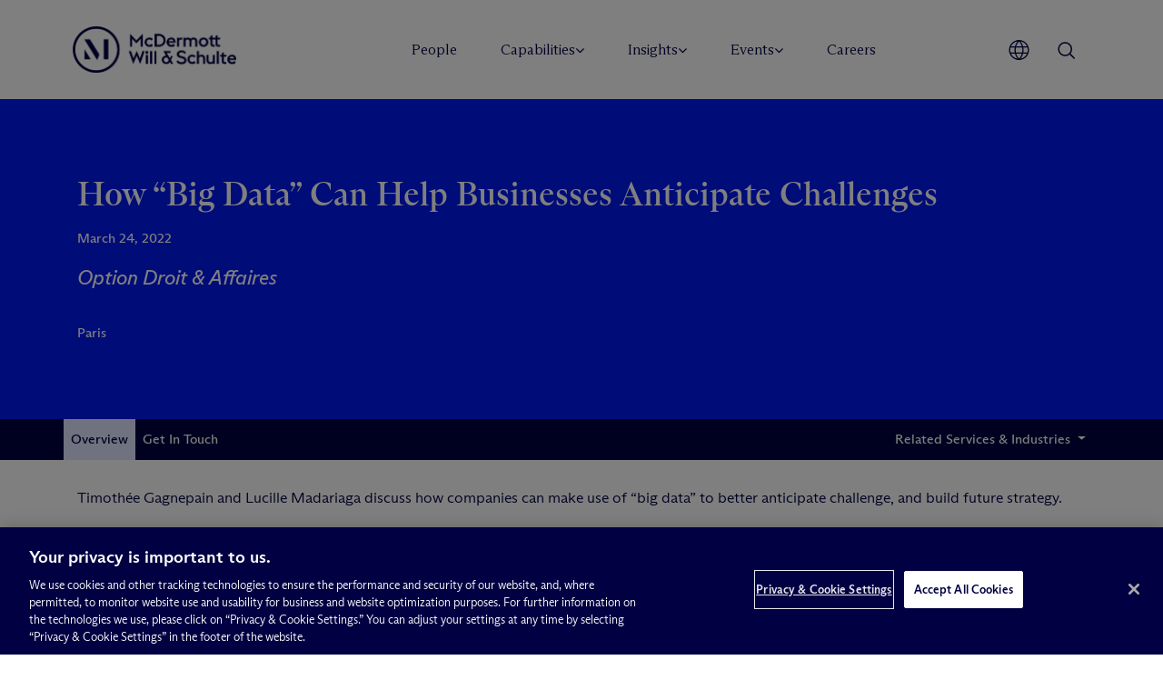

--- FILE ---
content_type: text/css
request_url: https://www.mwe.com/wp-content/themes/mwe/dist/css/theme.css?ver=1767763431
body_size: 119158
content:
@charset "UTF-8";.slick-slider{position:relative;display:block;box-sizing:border-box;-webkit-user-select:none;-moz-user-select:none;-ms-user-select:none;user-select:none;-webkit-touch-callout:none;-khtml-user-select:none;-ms-touch-action:pan-y;touch-action:pan-y;-webkit-tap-highlight-color:transparent}.slick-list{position:relative;display:block;overflow:hidden;margin:0;padding:0}.slick-list:focus{outline:0}.slick-list.dragging{cursor:pointer;cursor:hand}.slick-slider .slick-list,.slick-slider .slick-track{-webkit-transform:translate3d(0,0,0);-moz-transform:translate3d(0,0,0);-ms-transform:translate3d(0,0,0);-o-transform:translate3d(0,0,0);transform:translate3d(0,0,0)}.slick-track{position:relative;top:0;left:0;display:block;margin-left:auto;margin-right:auto}.slick-track:after,.slick-track:before{display:table;content:''}.slick-track:after{clear:both}.slick-loading .slick-track{visibility:hidden}.slick-slide{display:none;float:left;height:100%;min-height:1px}[dir=rtl] .slick-slide{float:right}.slick-slide img{display:block}.slick-slide.slick-loading img{display:none}.slick-slide.dragging img{pointer-events:none}.slick-initialized .slick-slide{display:block}.slick-loading .slick-slide{visibility:hidden}.slick-vertical .slick-slide{display:block;height:auto;border:1px solid transparent}.slick-arrow.slick-hidden{display:none}.typeahead__container button,.typeahead__container input,.typeahead__container optgroup,.typeahead__container select,.typeahead__container textarea{font:inherit;margin:0}.typeahead__container optgroup{font-weight:700}.typeahead__container button,.typeahead__container input{overflow:visible}.typeahead__container button,.typeahead__container select{text-transform:none}.typeahead__container [type=reset],.typeahead__container [type=submit],.typeahead__container button,.typeahead__container html [type=button]{-webkit-appearance:button}.typeahead__container [type=button]::-moz-focus-inner,.typeahead__container [type=reset]::-moz-focus-inner,.typeahead__container [type=submit]::-moz-focus-inner,.typeahead__container button::-moz-focus-inner{border-style:none;padding:0}.typeahead__container [type=button]:-moz-focusring,.typeahead__container [type=reset]:-moz-focusring,.typeahead__container [type=submit]:-moz-focusring,.typeahead__container button:-moz-focusring{outline:1px dotted ButtonText}.typeahead__container fieldset{border:1px solid silver;margin:0 2px;padding:.35em .625em .75em}.typeahead__container legend{-webkit-box-sizing:border-box;box-sizing:border-box;color:inherit;display:table;max-width:100%;padding:0;white-space:normal}.typeahead__container textarea{overflow:auto}.typeahead__container [type=checkbox],.typeahead__container [type=radio]{-webkit-box-sizing:border-box;box-sizing:border-box;padding:0}.typeahead__container [type=number]::-webkit-inner-spin-button,.typeahead__container [type=number]::-webkit-outer-spin-button{height:auto}.typeahead__container ::-webkit-input-placeholder{color:inherit;opacity:.54}.typeahead__container ::-webkit-file-upload-button{-webkit-appearance:button;font:inherit}.typeahead__container{position:relative;font:1rem Lato,"Helvetica Neue",Arial,Helvetica,sans-serif}.typeahead__container *{-webkit-box-sizing:border-box;box-sizing:border-box;outline:0}.typeahead__query{position:relative;z-index:2;width:100%}.typeahead__filter{position:relative}.typeahead__filter button{min-width:100%;white-space:nowrap}.typeahead__filter button:after{display:inline-block;margin-left:4px;width:0;height:0;vertical-align:-2px;content:"";border:4px solid;border-right-color:transparent;border-bottom-color:transparent;border-left-color:transparent}.typeahead__field{display:-webkit-box;display:-webkit-flex;display:-ms-flexbox;display:flex;position:relative;width:100%}.typeahead__button button{border-top-right-radius:2px;border-bottom-right-radius:2px}.typeahead__field{color:#555}.typeahead__field .typeahead__hint,.typeahead__field [contenteditable],.typeahead__field input,.typeahead__field textarea{display:block;width:100%;line-height:1.25;min-height:calc(.5rem * 2 + 1.25rem + 2px);padding:.5rem .75rem;background:#fff;border:1px solid #ccc;border-radius:2px 0 0 2px;-webkit-appearance:none;-moz-appearance:none;appearance:none;-webkit-box-sizing:border-box;box-sizing:border-box}.typeahead__field .typeahead__hint:active,.typeahead__field .typeahead__hint:focus,.typeahead__field [contenteditable]:active,.typeahead__field [contenteditable]:focus,.typeahead__field input:active,.typeahead__field input:focus,.typeahead__field textarea:active,.typeahead__field textarea:focus{border-color:#66afe9}.typeahead__container.hint .typeahead__field [contenteditable],.typeahead__container.hint .typeahead__field input,.typeahead__container.hint .typeahead__field textarea{background:0 0}.typeahead__container.hint .typeahead__query>:last-child,.typeahead__hint{background:#fff}.typeahead__container button{display:inline-block;margin-bottom:0;text-align:center;-ms-touch-action:manipulation;touch-action:manipulation;cursor:pointer;background-color:#fff;border:1px solid #ccc;line-height:1.25;padding:.5rem .75rem;-webkit-user-select:none;-moz-user-select:none;-ms-user-select:none;user-select:none;color:#555}.typeahead__container button:focus,.typeahead__container button:hover{color:#3c3c3c;background-color:#f5f5f5;border-color:#b3b3b3}.typeahead__container button.active,.typeahead__container button:active{background-image:none}.typeahead__container button:active,.typeahead__container button:focus{border-color:#66afe9}.typeahead__container button.disabled,.typeahead__container button[disabled],.typeahead__container input.disabled,.typeahead__container input[disabled]{cursor:not-allowed;pointer-events:none;opacity:.65;-webkit-box-shadow:none;box-shadow:none;background-color:#fff;border-color:#ccc}.typeahead__container .typeahead__field .typeahead__hint,.typeahead__container .typeahead__field .typeahead__label-container,.typeahead__container .typeahead__field [contenteditable],.typeahead__container .typeahead__field input,.typeahead__container .typeahead__field textarea{padding-right:32px}.typeahead__button,.typeahead__filter{z-index:1}.typeahead__button button,.typeahead__filter button{margin-left:-1px;border-bottom-left-radius:0;border-top-left-radius:0}.typeahead__button:active,.typeahead__button:focus,.typeahead__button:hover,.typeahead__filter:active,.typeahead__filter:focus,.typeahead__filter:hover{z-index:1001}.typeahead__button:active button:active,.typeahead__button:active button:focus,.typeahead__button:focus button:active,.typeahead__button:focus button:focus,.typeahead__button:hover button:active,.typeahead__button:hover button:focus,.typeahead__filter:active button:active,.typeahead__filter:active button:focus,.typeahead__filter:focus button:active,.typeahead__filter:focus button:focus,.typeahead__filter:hover button:active,.typeahead__filter:hover button:focus{z-index:1001}.typeahead__filter+.typeahead__button button{margin-left:-2px}.typeahead__container.filter .typeahead__filter{z-index:1001}.typeahead__dropdown,.typeahead__list{position:absolute;left:0;z-index:1000;width:100%;min-width:160px;padding:5px 0;margin:2px 0 0;list-style:none;text-align:left;background-color:#fff;border:1px solid #ccc;border-radius:2px;background-clip:padding-box}.typeahead__result.detached .typeahead__list{position:relative;z-index:1041;top:initial;left:initial}.typeahead__dropdown{right:0;left:initial;z-index:1001}.typeahead__list>li{position:relative;border-top:solid 1px #ccc}.typeahead__list>li:first-child{border-top:none}.typeahead__dropdown .typeahead__dropdown-item[disabled]>a,.typeahead__list .typeahead__item[disabled]>a{cursor:not-allowed;color:#bababa;background-color:#fafafa}.typeahead__dropdown .typeahead__dropdown-item>a,.typeahead__list .typeahead__item>a{display:block;padding:.5rem .75rem;clear:both;color:#333;text-decoration:none}.typeahead__dropdown .typeahead__dropdown-item:not([disabled]).active>a,.typeahead__dropdown .typeahead__dropdown-item:not([disabled])>a:focus,.typeahead__dropdown .typeahead__dropdown-item:not([disabled])>a:hover,.typeahead__list .typeahead__item:not([disabled]).active>a,.typeahead__list .typeahead__item:not([disabled])>a:focus,.typeahead__list .typeahead__item:not([disabled])>a:hover{background-color:#f5f5f5;color:#3c3c3c}.typeahead__list.empty>li{padding:.5rem .75rem;color:#333}.typeahead__list>.typeahead__group{border-color:#bfdef6;font-weight:700}.typeahead__list>.typeahead__group:first-child{border-top:solid 1px #bfdef6}.typeahead__list>.typeahead__group.active>a,.typeahead__list>.typeahead__group>a,.typeahead__list>.typeahead__group>a:focus,.typeahead__list>.typeahead__group>a:hover{cursor:default;color:#17639f;background:#ecf5fc;display:block;padding:.5rem .75rem;clear:both;text-decoration:none}.typeahead__list>li.typeahead__group+li.typeahead__item{border-color:#bfdef6}.typeahead__container.backdrop+.typeahead__backdrop,.typeahead__container.filter .typeahead__dropdown,.typeahead__container.hint .typeahead__hint,.typeahead__container.result .typeahead__list{display:block!important}.typeahead__container .typeahead__dropdown,.typeahead__container .typeahead__hint,.typeahead__container .typeahead__list,.typeahead__container+.typeahead__backdrop{display:none!important}.typeahead__dropdown li:last-child{margin-top:5px;padding-top:5px;border-top:solid 1px #ccc}.typeahead__cancel-button{-webkit-user-select:none;-moz-user-select:none;-ms-user-select:none;user-select:none;position:absolute;right:0;cursor:pointer;line-height:1.25;padding:.5rem .75rem;visibility:hidden}.typeahead__label .typeahead__cancel-button{visibility:visible;right:4px}.typeahead__container.cancel:not(.loading) .typeahead__cancel-button,.typeahead__label .typeahead__cancel-button{visibility:visible}.typeahead__container.cancel:not(.loading) .typeahead__cancel-button:hover,.typeahead__label .typeahead__cancel-button:hover{color:#d0021b}.typeahead__search-icon{padding:0 1.25rem;width:16px;height:16px;background:url([data-uri]) no-repeat scroll center center transparent}.typeahead__container.loading .typeahead__query:after,.typeahead__container.loading .typeahead__query:before{-webkit-transition:all 0s linear,opacity .2s ease;-o-transition:all 0s linear,opacity .2s ease;transition:all 0s linear,opacity .2s ease;position:absolute;z-index:3;content:"";top:50%;right:.55em;margin-top:-.675rem;width:1.35rem;height:1.35rem;-webkit-box-sizing:border-box;box-sizing:border-box;border-radius:500rem;border-style:solid;border-width:.1em}.typeahead__container.loading .typeahead__query:before{border-color:rgba(0,0,0,.35)}.typeahead__container.loading .typeahead__query:after{-webkit-animation:button-spin .6s linear;animation:button-spin .6s linear;-webkit-animation-iteration-count:infinite;animation-iteration-count:infinite;border-color:#fff transparent transparent;-webkit-box-shadow:0 0 0 1px transparent;box-shadow:0 0 0 1px transparent}@-webkit-keyframes button-spin{from{-webkit-transform:rotate(0);transform:rotate(0)}to{-webkit-transform:rotate(360deg);transform:rotate(360deg)}}@keyframes button-spin{from{-webkit-transform:rotate(0);transform:rotate(0)}to{-webkit-transform:rotate(360deg);transform:rotate(360deg)}}.typeahead__label-container{list-style:none;position:absolute;padding-top:calc(1rem * .375);padding-left:6px;width:100%;-webkit-flex-wrap:wrap;-ms-flex-wrap:wrap;flex-wrap:wrap;display:-webkit-box;display:-webkit-flex;display:-ms-flexbox;display:flex}.typeahead__label{display:-webkit-box;display:-webkit-flex;display:-ms-flexbox;display:flex;font-size:calc(1rem * .875);position:relative;background:#ecf5fc;border:solid 1px #c2e0ff;padding-left:4px;border-radius:2px;margin-right:4px;margin-bottom:calc(1rem * .375)}.typeahead__label>*{-webkit-align-self:center;-ms-flex-item-align:center;align-self:center}.typeahead__label .typeahead__cancel-button{line-height:normal;height:auto;position:static;padding-top:calc(1rem * .25 - 1px);padding-bottom:calc(1rem * .25 + 1px);padding-left:6px;padding-right:6px;margin-left:4px;font-size:calc(1rem * .875);border-left:solid 1px #c2e0ff}.typeahead__label .typeahead__cancel-button:hover{background-color:#d5e9f9}.slick-slider{position:relative;display:block;box-sizing:border-box;-webkit-touch-callout:none;-webkit-user-select:none;-khtml-user-select:none;-moz-user-select:none;-ms-user-select:none;user-select:none;-ms-touch-action:pan-y;touch-action:pan-y;-webkit-tap-highlight-color:transparent}.slick-list{position:relative;overflow:hidden;display:block;margin:0;padding:0}.slick-list:focus{outline:0}.slick-list.dragging{cursor:pointer;cursor:hand}.slick-slider .slick-list,.slick-slider .slick-track{-webkit-transform:translate3d(0,0,0);-moz-transform:translate3d(0,0,0);-ms-transform:translate3d(0,0,0);-o-transform:translate3d(0,0,0);transform:translate3d(0,0,0)}.slick-track{position:relative;left:0;top:0;display:block;margin-left:auto;margin-right:auto}.slick-track:after,.slick-track:before{content:"";display:table}.slick-track:after{clear:both}.slick-loading .slick-track{visibility:hidden}.slick-slide{float:left;height:100%;min-height:1px;display:none}[dir=rtl] .slick-slide{float:right}.slick-slide img{display:block}.slick-slide.slick-loading img{display:none}.slick-slide.dragging img{pointer-events:none}.slick-initialized .slick-slide{display:block}.slick-loading .slick-slide{visibility:hidden}.slick-vertical .slick-slide{display:block;height:auto;border:1px solid transparent}.slick-arrow.slick-hidden{display:none}.slick-loading .slick-list{background:#fff url(../../node_modules/@accessible360/accessible-slick/slick/ajax-loader.gif) center center no-repeat}@font-face{font-family:slick;src:url(../../node_modules/@accessible360/accessible-slick/slick/fonts/slick.eot);src:url(../../node_modules/@accessible360/accessible-slick/slick/fonts/slick.eot?#iefix) format("embedded-opentype"),url(../../node_modules/@accessible360/accessible-slick/slick/fonts/slick.woff) format("woff"),url(../../node_modules/@accessible360/accessible-slick/slick/fonts/slick.ttf) format("truetype"),url(../../node_modules/@accessible360/accessible-slick/slick/fonts/slick.svg#slick) format("svg");font-weight:400;font-style:normal}.slick-next,.slick-prev{position:absolute;display:block;height:20px;width:20px;line-height:0;font-size:0;cursor:pointer;background:0 0;color:transparent;top:50%;-webkit-transform:translate(0,-50%);-ms-transform:translate(0,-50%);transform:translate(0,-50%);padding:0;border:none;outline:0}.slick-next:focus .slick-next-icon:before,.slick-next:focus .slick-prev-icon:before,.slick-next:hover .slick-next-icon:before,.slick-next:hover .slick-prev-icon:before,.slick-prev:focus .slick-next-icon:before,.slick-prev:focus .slick-prev-icon:before,.slick-prev:hover .slick-next-icon:before,.slick-prev:hover .slick-prev-icon:before{opacity:1}.slick-next.slick-disabled,.slick-prev.slick-disabled{cursor:default}.slick-next.slick-disabled .slick-next-icon:before,.slick-next.slick-disabled .slick-prev-icon:before,.slick-prev.slick-disabled .slick-next-icon:before,.slick-prev.slick-disabled .slick-prev-icon:before{opacity:.25}.slick-next .slick-next-icon:before,.slick-next .slick-prev-icon:before,.slick-prev .slick-next-icon:before,.slick-prev .slick-prev-icon:before{font-family:slick;font-size:20px;line-height:1;color:#fff;opacity:.75;-webkit-font-smoothing:antialiased;-moz-osx-font-smoothing:grayscale}.slick-prev{left:-25px}[dir=rtl] .slick-prev{left:auto;right:-25px}.slick-prev .slick-prev-icon:before{content:"←"}[dir=rtl] .slick-prev .slick-prev-icon:before{content:"→"}.slick-next{right:-25px}[dir=rtl] .slick-next{left:-25px;right:auto}.slick-next .slick-next-icon:before{content:"→"}[dir=rtl] .slick-next .slick-next-icon:before{content:"←"}.slick-dotted.slick-slider{margin-bottom:30px}.slick-dots{position:absolute;bottom:-25px;list-style:none;display:block;text-align:center;padding:0;margin:0;width:100%}.slick-dots li{position:relative;display:inline-block;height:20px;width:20px;margin:0 5px;padding:0;cursor:pointer}.slick-dots li button{border:0;background:0 0;display:block;height:20px;width:20px;outline:0;line-height:0;font-size:0;color:transparent;padding:5px;cursor:pointer}.slick-dots li button:focus,.slick-dots li button:hover{outline:0}.slick-dots li button:focus .slick-dot-icon,.slick-dots li button:hover .slick-dot-icon{opacity:1}.slick-dots li button .slick-dot-icon{color:#000;opacity:.25}.slick-dots li button .slick-dot-icon:before{position:absolute;top:0;left:0;content:"•";width:20px;height:20px;font-family:slick;font-size:6px;line-height:20px;text-align:center}.slick-dots li.slick-active button .slick-dot-icon{color:#000;opacity:.75}.slick-sr-only{border:0!important;clip:rect(1px,1px,1px,1px)!important;-webkit-clip-path:inset(50%)!important;clip-path:inset(50%)!important;height:1px!important;margin:-1px!important;overflow:hidden!important;padding:0!important;position:absolute!important;width:1px!important;white-space:nowrap!important}.slick-autoplay-toggle-button{position:absolute;left:5px;bottom:-25px;z-index:10;opacity:.75;background:0 0;border:0;cursor:pointer}.slick-autoplay-toggle-button:focus,.slick-autoplay-toggle-button:hover{outline:0;opacity:1}.slick-autoplay-toggle-button .slick-pause-icon:before{content:"⏸";width:20px;height:20px;font-family:slick;font-size:16px;line-height:20px;text-align:center}.slick-autoplay-toggle-button .slick-play-icon:before{content:"▶";width:20px;height:20px;font-family:slick;font-size:16px;line-height:20px;text-align:center}:root{--blue:#007bff;--indigo:#6610f2;--purple:#6f42c1;--pink:#e83e8c;--red:#dc3545;--orange:#fd7e14;--yellow:#ffc107;--green:#28a745;--teal:#20c997;--cyan:#17a2b8;--white:#fff;--gray:#6c757d;--gray-dark:#343a40;--primary:#007bff;--secondary:#6c757d;--success:#28a745;--info:#17a2b8;--warning:#ffc107;--danger:#dc3545;--light:#f8f9fa;--dark:#343a40;--breakpoint-xs:0;--breakpoint-sm:576px;--breakpoint-md:768px;--breakpoint-lg:992px;--breakpoint-xl:1200px;--font-family-sans-serif:-apple-system,BlinkMacSystemFont,"Segoe UI",Roboto,"Helvetica Neue",Arial,"Noto Sans","Liberation Sans",sans-serif,"Apple Color Emoji","Segoe UI Emoji","Segoe UI Symbol","Noto Color Emoji";--font-family-monospace:SFMono-Regular,Menlo,Monaco,Consolas,"Liberation Mono","Courier New",monospace}*,::after,::before{-webkit-box-sizing:border-box;box-sizing:border-box}html{font-family:sans-serif;line-height:1.15;-webkit-text-size-adjust:100%;-webkit-tap-highlight-color:rgba(0,0,0,0)}article,aside,figcaption,figure,footer,header,hgroup,main,nav,section{display:block}body{margin:0;font-family:-apple-system,BlinkMacSystemFont,"Segoe UI",Roboto,"Helvetica Neue",Arial,"Noto Sans","Liberation Sans",sans-serif,"Apple Color Emoji","Segoe UI Emoji","Segoe UI Symbol","Noto Color Emoji";font-size:1rem;font-weight:400;line-height:1.5;color:#212529;text-align:left;background-color:#fff}[tabindex="-1"]:focus:not(:focus-visible){outline:0!important}hr{-webkit-box-sizing:content-box;box-sizing:content-box;height:0;overflow:visible}h1,h2,h3,h4,h5,h6{margin-top:0;margin-bottom:.5rem}p{margin-top:0;margin-bottom:1rem}abbr[data-original-title],abbr[title]{text-decoration:underline;-webkit-text-decoration:underline dotted;text-decoration:underline dotted;cursor:help;border-bottom:0;-webkit-text-decoration-skip-ink:none;text-decoration-skip-ink:none}address{margin-bottom:1rem;font-style:normal;line-height:inherit}dl,ol,ul{margin-top:0;margin-bottom:1rem}ol ol,ol ul,ul ol,ul ul{margin-bottom:0}dt{font-weight:700}dd{margin-bottom:.5rem;margin-left:0}blockquote{margin:0 0 1rem}b,strong{font-weight:bolder}small{font-size:80%}sub,sup{position:relative;font-size:75%;line-height:0;vertical-align:baseline}sub{bottom:-.25em}sup{top:-.5em}a{color:#007bff;text-decoration:none;background-color:transparent}a:hover{color:#0056b3;text-decoration:underline}a:not([href]):not([class]){color:inherit;text-decoration:none}a:not([href]):not([class]):hover{color:inherit;text-decoration:none}code,kbd,pre,samp{font-family:SFMono-Regular,Menlo,Monaco,Consolas,"Liberation Mono","Courier New",monospace;font-size:1em}pre{margin-top:0;margin-bottom:1rem;overflow:auto;-ms-overflow-style:scrollbar}figure{margin:0 0 1rem}img{vertical-align:middle;border-style:none}svg{overflow:hidden;vertical-align:middle}table{border-collapse:collapse}caption{padding-top:.75rem;padding-bottom:.75rem;color:#6c757d;text-align:left;caption-side:bottom}th{text-align:inherit;text-align:-webkit-match-parent}label{display:inline-block;margin-bottom:.5rem}button{border-radius:0}button:focus:not(:focus-visible){outline:0}button,input,optgroup,select,textarea{margin:0;font-family:inherit;font-size:inherit;line-height:inherit}button,input{overflow:visible}button,select{text-transform:none}[role=button]{cursor:pointer}select{word-wrap:normal}[type=button],[type=reset],[type=submit],button{-webkit-appearance:button}[type=button]:not(:disabled),[type=reset]:not(:disabled),[type=submit]:not(:disabled),button:not(:disabled){cursor:pointer}[type=button]::-moz-focus-inner,[type=reset]::-moz-focus-inner,[type=submit]::-moz-focus-inner,button::-moz-focus-inner{padding:0;border-style:none}input[type=checkbox],input[type=radio]{-webkit-box-sizing:border-box;box-sizing:border-box;padding:0}textarea{overflow:auto;resize:vertical}fieldset{min-width:0;padding:0;margin:0;border:0}legend{display:block;width:100%;max-width:100%;padding:0;margin-bottom:.5rem;font-size:1.5rem;line-height:inherit;color:inherit;white-space:normal}progress{vertical-align:baseline}[type=number]::-webkit-inner-spin-button,[type=number]::-webkit-outer-spin-button{height:auto}[type=search]{outline-offset:-2px;-webkit-appearance:none}[type=search]::-webkit-search-decoration{-webkit-appearance:none}::-webkit-file-upload-button{font:inherit;-webkit-appearance:button}output{display:inline-block}summary{display:list-item;cursor:pointer}template{display:none}[hidden]{display:none!important}.h1,.h2,.h3,.h4,.h5,.h6,h1,h2,h3,h4,h5,h6{margin-bottom:.5rem;font-weight:500;line-height:1.2}.h1,h1{font-size:2.5rem}.h2,h2{font-size:2rem}.h3,h3{font-size:1.75rem}.h4,h4{font-size:1.5rem}.h5,h5{font-size:1.25rem}.h6,h6{font-size:1rem}.lead{font-size:1.25rem;font-weight:300}.display-1{font-size:6rem;font-weight:300;line-height:1.2}.display-2{font-size:5.5rem;font-weight:300;line-height:1.2}.display-3{font-size:4.5rem;font-weight:300;line-height:1.2}.display-4{font-size:3.5rem;font-weight:300;line-height:1.2}hr{margin-top:1rem;margin-bottom:1rem;border:0;border-top:1px solid rgba(0,0,0,.1)}.small,small{font-size:.875em;font-weight:400}.mark,mark{padding:.2em;background-color:#fcf8e3}.list-unstyled{padding-left:0;list-style:none}.list-inline{padding-left:0;list-style:none}.list-inline-item{display:inline-block}.list-inline-item:not(:last-child){margin-right:.5rem}.initialism{font-size:90%;text-transform:uppercase}.blockquote{margin-bottom:1rem;font-size:1.25rem}.blockquote-footer{display:block;font-size:.875em;color:#6c757d}.blockquote-footer::before{content:"— "}.img-fluid{max-width:100%;height:auto}.img-thumbnail{padding:.25rem;background-color:#fff;border:1px solid #dee2e6;border-radius:.25rem;max-width:100%;height:auto}.figure{display:inline-block}.figure-img{margin-bottom:.5rem;line-height:1}.figure-caption{font-size:90%;color:#6c757d}code{font-size:87.5%;color:#e83e8c;word-wrap:break-word}a>code{color:inherit}kbd{padding:.2rem .4rem;font-size:87.5%;color:#fff;background-color:#212529;border-radius:.2rem}kbd kbd{padding:0;font-size:100%;font-weight:700}pre{display:block;font-size:87.5%;color:#212529}pre code{font-size:inherit;color:inherit;word-break:normal}.pre-scrollable{max-height:340px;overflow-y:scroll}.container,.container-fluid,.container-lg,.container-md,.container-sm,.container-xl{width:100%;padding-right:15px;padding-left:15px;margin-right:auto;margin-left:auto}@media (min-width:576px){.container,.container-sm{max-width:540px}}@media (min-width:768px){.container,.container-md,.container-sm{max-width:720px}}@media (min-width:992px){.container,.container-lg,.container-md,.container-sm{max-width:960px}}@media (min-width:1200px){.container,.container-lg,.container-md,.container-sm,.container-xl{max-width:1140px}}.row{display:-webkit-box;display:-ms-flexbox;display:flex;-ms-flex-wrap:wrap;flex-wrap:wrap;margin-right:-15px;margin-left:-15px}.no-gutters{margin-right:0;margin-left:0}.no-gutters>.col,.no-gutters>[class*=col-]{padding-right:0;padding-left:0}.col,.col-1,.col-10,.col-11,.col-12,.col-2,.col-3,.col-4,.col-5,.col-6,.col-7,.col-8,.col-9,.col-auto,.col-lg,.col-lg-1,.col-lg-10,.col-lg-11,.col-lg-12,.col-lg-2,.col-lg-3,.col-lg-4,.col-lg-5,.col-lg-6,.col-lg-7,.col-lg-8,.col-lg-9,.col-lg-auto,.col-md,.col-md-1,.col-md-10,.col-md-11,.col-md-12,.col-md-2,.col-md-3,.col-md-4,.col-md-5,.col-md-6,.col-md-7,.col-md-8,.col-md-9,.col-md-auto,.col-sm,.col-sm-1,.col-sm-10,.col-sm-11,.col-sm-12,.col-sm-2,.col-sm-3,.col-sm-4,.col-sm-5,.col-sm-6,.col-sm-7,.col-sm-8,.col-sm-9,.col-sm-auto,.col-xl,.col-xl-1,.col-xl-10,.col-xl-11,.col-xl-12,.col-xl-2,.col-xl-3,.col-xl-4,.col-xl-5,.col-xl-6,.col-xl-7,.col-xl-8,.col-xl-9,.col-xl-auto{position:relative;width:100%;padding-right:15px;padding-left:15px}.col{-ms-flex-preferred-size:0;flex-basis:0;-webkit-box-flex:1;-ms-flex-positive:1;flex-grow:1;max-width:100%}.row-cols-1>*{-webkit-box-flex:0;-ms-flex:0 0 100%;flex:0 0 100%;max-width:100%}.row-cols-2>*{-webkit-box-flex:0;-ms-flex:0 0 50%;flex:0 0 50%;max-width:50%}.row-cols-3>*{-webkit-box-flex:0;-ms-flex:0 0 33.3333333333%;flex:0 0 33.3333333333%;max-width:33.3333333333%}.row-cols-4>*{-webkit-box-flex:0;-ms-flex:0 0 25%;flex:0 0 25%;max-width:25%}.row-cols-5>*{-webkit-box-flex:0;-ms-flex:0 0 20%;flex:0 0 20%;max-width:20%}.row-cols-6>*{-webkit-box-flex:0;-ms-flex:0 0 16.6666666667%;flex:0 0 16.6666666667%;max-width:16.6666666667%}.col-auto{-webkit-box-flex:0;-ms-flex:0 0 auto;flex:0 0 auto;width:auto;max-width:100%}.col-1{-webkit-box-flex:0;-ms-flex:0 0 8.33333333%;flex:0 0 8.33333333%;max-width:8.33333333%}.col-2{-webkit-box-flex:0;-ms-flex:0 0 16.66666667%;flex:0 0 16.66666667%;max-width:16.66666667%}.col-3{-webkit-box-flex:0;-ms-flex:0 0 25%;flex:0 0 25%;max-width:25%}.col-4{-webkit-box-flex:0;-ms-flex:0 0 33.33333333%;flex:0 0 33.33333333%;max-width:33.33333333%}.col-5{-webkit-box-flex:0;-ms-flex:0 0 41.66666667%;flex:0 0 41.66666667%;max-width:41.66666667%}.col-6{-webkit-box-flex:0;-ms-flex:0 0 50%;flex:0 0 50%;max-width:50%}.col-7{-webkit-box-flex:0;-ms-flex:0 0 58.33333333%;flex:0 0 58.33333333%;max-width:58.33333333%}.col-8{-webkit-box-flex:0;-ms-flex:0 0 66.66666667%;flex:0 0 66.66666667%;max-width:66.66666667%}.col-9{-webkit-box-flex:0;-ms-flex:0 0 75%;flex:0 0 75%;max-width:75%}.col-10{-webkit-box-flex:0;-ms-flex:0 0 83.33333333%;flex:0 0 83.33333333%;max-width:83.33333333%}.col-11{-webkit-box-flex:0;-ms-flex:0 0 91.66666667%;flex:0 0 91.66666667%;max-width:91.66666667%}.col-12{-webkit-box-flex:0;-ms-flex:0 0 100%;flex:0 0 100%;max-width:100%}.order-first{-webkit-box-ordinal-group:0;-ms-flex-order:-1;order:-1}.order-last{-webkit-box-ordinal-group:14;-ms-flex-order:13;order:13}.order-0{-webkit-box-ordinal-group:1;-ms-flex-order:0;order:0}.order-1{-webkit-box-ordinal-group:2;-ms-flex-order:1;order:1}.order-2{-webkit-box-ordinal-group:3;-ms-flex-order:2;order:2}.order-3{-webkit-box-ordinal-group:4;-ms-flex-order:3;order:3}.order-4{-webkit-box-ordinal-group:5;-ms-flex-order:4;order:4}.order-5{-webkit-box-ordinal-group:6;-ms-flex-order:5;order:5}.order-6{-webkit-box-ordinal-group:7;-ms-flex-order:6;order:6}.order-7{-webkit-box-ordinal-group:8;-ms-flex-order:7;order:7}.order-8{-webkit-box-ordinal-group:9;-ms-flex-order:8;order:8}.order-9{-webkit-box-ordinal-group:10;-ms-flex-order:9;order:9}.order-10{-webkit-box-ordinal-group:11;-ms-flex-order:10;order:10}.order-11{-webkit-box-ordinal-group:12;-ms-flex-order:11;order:11}.order-12{-webkit-box-ordinal-group:13;-ms-flex-order:12;order:12}.offset-1{margin-left:8.33333333%}.offset-2{margin-left:16.66666667%}.offset-3{margin-left:25%}.offset-4{margin-left:33.33333333%}.offset-5{margin-left:41.66666667%}.offset-6{margin-left:50%}.offset-7{margin-left:58.33333333%}.offset-8{margin-left:66.66666667%}.offset-9{margin-left:75%}.offset-10{margin-left:83.33333333%}.offset-11{margin-left:91.66666667%}@media (min-width:576px){.col-sm{-ms-flex-preferred-size:0;flex-basis:0;-webkit-box-flex:1;-ms-flex-positive:1;flex-grow:1;max-width:100%}.row-cols-sm-1>*{-webkit-box-flex:0;-ms-flex:0 0 100%;flex:0 0 100%;max-width:100%}.row-cols-sm-2>*{-webkit-box-flex:0;-ms-flex:0 0 50%;flex:0 0 50%;max-width:50%}.row-cols-sm-3>*{-webkit-box-flex:0;-ms-flex:0 0 33.3333333333%;flex:0 0 33.3333333333%;max-width:33.3333333333%}.row-cols-sm-4>*{-webkit-box-flex:0;-ms-flex:0 0 25%;flex:0 0 25%;max-width:25%}.row-cols-sm-5>*{-webkit-box-flex:0;-ms-flex:0 0 20%;flex:0 0 20%;max-width:20%}.row-cols-sm-6>*{-webkit-box-flex:0;-ms-flex:0 0 16.6666666667%;flex:0 0 16.6666666667%;max-width:16.6666666667%}.col-sm-auto{-webkit-box-flex:0;-ms-flex:0 0 auto;flex:0 0 auto;width:auto;max-width:100%}.col-sm-1{-webkit-box-flex:0;-ms-flex:0 0 8.33333333%;flex:0 0 8.33333333%;max-width:8.33333333%}.col-sm-2{-webkit-box-flex:0;-ms-flex:0 0 16.66666667%;flex:0 0 16.66666667%;max-width:16.66666667%}.col-sm-3{-webkit-box-flex:0;-ms-flex:0 0 25%;flex:0 0 25%;max-width:25%}.col-sm-4{-webkit-box-flex:0;-ms-flex:0 0 33.33333333%;flex:0 0 33.33333333%;max-width:33.33333333%}.col-sm-5{-webkit-box-flex:0;-ms-flex:0 0 41.66666667%;flex:0 0 41.66666667%;max-width:41.66666667%}.col-sm-6{-webkit-box-flex:0;-ms-flex:0 0 50%;flex:0 0 50%;max-width:50%}.col-sm-7{-webkit-box-flex:0;-ms-flex:0 0 58.33333333%;flex:0 0 58.33333333%;max-width:58.33333333%}.col-sm-8{-webkit-box-flex:0;-ms-flex:0 0 66.66666667%;flex:0 0 66.66666667%;max-width:66.66666667%}.col-sm-9{-webkit-box-flex:0;-ms-flex:0 0 75%;flex:0 0 75%;max-width:75%}.col-sm-10{-webkit-box-flex:0;-ms-flex:0 0 83.33333333%;flex:0 0 83.33333333%;max-width:83.33333333%}.col-sm-11{-webkit-box-flex:0;-ms-flex:0 0 91.66666667%;flex:0 0 91.66666667%;max-width:91.66666667%}.col-sm-12{-webkit-box-flex:0;-ms-flex:0 0 100%;flex:0 0 100%;max-width:100%}.order-sm-first{-webkit-box-ordinal-group:0;-ms-flex-order:-1;order:-1}.order-sm-last{-webkit-box-ordinal-group:14;-ms-flex-order:13;order:13}.order-sm-0{-webkit-box-ordinal-group:1;-ms-flex-order:0;order:0}.order-sm-1{-webkit-box-ordinal-group:2;-ms-flex-order:1;order:1}.order-sm-2{-webkit-box-ordinal-group:3;-ms-flex-order:2;order:2}.order-sm-3{-webkit-box-ordinal-group:4;-ms-flex-order:3;order:3}.order-sm-4{-webkit-box-ordinal-group:5;-ms-flex-order:4;order:4}.order-sm-5{-webkit-box-ordinal-group:6;-ms-flex-order:5;order:5}.order-sm-6{-webkit-box-ordinal-group:7;-ms-flex-order:6;order:6}.order-sm-7{-webkit-box-ordinal-group:8;-ms-flex-order:7;order:7}.order-sm-8{-webkit-box-ordinal-group:9;-ms-flex-order:8;order:8}.order-sm-9{-webkit-box-ordinal-group:10;-ms-flex-order:9;order:9}.order-sm-10{-webkit-box-ordinal-group:11;-ms-flex-order:10;order:10}.order-sm-11{-webkit-box-ordinal-group:12;-ms-flex-order:11;order:11}.order-sm-12{-webkit-box-ordinal-group:13;-ms-flex-order:12;order:12}.offset-sm-0{margin-left:0}.offset-sm-1{margin-left:8.33333333%}.offset-sm-2{margin-left:16.66666667%}.offset-sm-3{margin-left:25%}.offset-sm-4{margin-left:33.33333333%}.offset-sm-5{margin-left:41.66666667%}.offset-sm-6{margin-left:50%}.offset-sm-7{margin-left:58.33333333%}.offset-sm-8{margin-left:66.66666667%}.offset-sm-9{margin-left:75%}.offset-sm-10{margin-left:83.33333333%}.offset-sm-11{margin-left:91.66666667%}}@media (min-width:768px){.col-md{-ms-flex-preferred-size:0;flex-basis:0;-webkit-box-flex:1;-ms-flex-positive:1;flex-grow:1;max-width:100%}.row-cols-md-1>*{-webkit-box-flex:0;-ms-flex:0 0 100%;flex:0 0 100%;max-width:100%}.row-cols-md-2>*{-webkit-box-flex:0;-ms-flex:0 0 50%;flex:0 0 50%;max-width:50%}.row-cols-md-3>*{-webkit-box-flex:0;-ms-flex:0 0 33.3333333333%;flex:0 0 33.3333333333%;max-width:33.3333333333%}.row-cols-md-4>*{-webkit-box-flex:0;-ms-flex:0 0 25%;flex:0 0 25%;max-width:25%}.row-cols-md-5>*{-webkit-box-flex:0;-ms-flex:0 0 20%;flex:0 0 20%;max-width:20%}.row-cols-md-6>*{-webkit-box-flex:0;-ms-flex:0 0 16.6666666667%;flex:0 0 16.6666666667%;max-width:16.6666666667%}.col-md-auto{-webkit-box-flex:0;-ms-flex:0 0 auto;flex:0 0 auto;width:auto;max-width:100%}.col-md-1{-webkit-box-flex:0;-ms-flex:0 0 8.33333333%;flex:0 0 8.33333333%;max-width:8.33333333%}.col-md-2{-webkit-box-flex:0;-ms-flex:0 0 16.66666667%;flex:0 0 16.66666667%;max-width:16.66666667%}.col-md-3{-webkit-box-flex:0;-ms-flex:0 0 25%;flex:0 0 25%;max-width:25%}.col-md-4{-webkit-box-flex:0;-ms-flex:0 0 33.33333333%;flex:0 0 33.33333333%;max-width:33.33333333%}.col-md-5{-webkit-box-flex:0;-ms-flex:0 0 41.66666667%;flex:0 0 41.66666667%;max-width:41.66666667%}.col-md-6{-webkit-box-flex:0;-ms-flex:0 0 50%;flex:0 0 50%;max-width:50%}.col-md-7{-webkit-box-flex:0;-ms-flex:0 0 58.33333333%;flex:0 0 58.33333333%;max-width:58.33333333%}.col-md-8{-webkit-box-flex:0;-ms-flex:0 0 66.66666667%;flex:0 0 66.66666667%;max-width:66.66666667%}.col-md-9{-webkit-box-flex:0;-ms-flex:0 0 75%;flex:0 0 75%;max-width:75%}.col-md-10{-webkit-box-flex:0;-ms-flex:0 0 83.33333333%;flex:0 0 83.33333333%;max-width:83.33333333%}.col-md-11{-webkit-box-flex:0;-ms-flex:0 0 91.66666667%;flex:0 0 91.66666667%;max-width:91.66666667%}.col-md-12{-webkit-box-flex:0;-ms-flex:0 0 100%;flex:0 0 100%;max-width:100%}.order-md-first{-webkit-box-ordinal-group:0;-ms-flex-order:-1;order:-1}.order-md-last{-webkit-box-ordinal-group:14;-ms-flex-order:13;order:13}.order-md-0{-webkit-box-ordinal-group:1;-ms-flex-order:0;order:0}.order-md-1{-webkit-box-ordinal-group:2;-ms-flex-order:1;order:1}.order-md-2{-webkit-box-ordinal-group:3;-ms-flex-order:2;order:2}.order-md-3{-webkit-box-ordinal-group:4;-ms-flex-order:3;order:3}.order-md-4{-webkit-box-ordinal-group:5;-ms-flex-order:4;order:4}.order-md-5{-webkit-box-ordinal-group:6;-ms-flex-order:5;order:5}.order-md-6{-webkit-box-ordinal-group:7;-ms-flex-order:6;order:6}.order-md-7{-webkit-box-ordinal-group:8;-ms-flex-order:7;order:7}.order-md-8{-webkit-box-ordinal-group:9;-ms-flex-order:8;order:8}.order-md-9{-webkit-box-ordinal-group:10;-ms-flex-order:9;order:9}.order-md-10{-webkit-box-ordinal-group:11;-ms-flex-order:10;order:10}.order-md-11{-webkit-box-ordinal-group:12;-ms-flex-order:11;order:11}.order-md-12{-webkit-box-ordinal-group:13;-ms-flex-order:12;order:12}.offset-md-0{margin-left:0}.offset-md-1{margin-left:8.33333333%}.offset-md-2{margin-left:16.66666667%}.offset-md-3{margin-left:25%}.offset-md-4{margin-left:33.33333333%}.offset-md-5{margin-left:41.66666667%}.offset-md-6{margin-left:50%}.offset-md-7{margin-left:58.33333333%}.offset-md-8{margin-left:66.66666667%}.offset-md-9{margin-left:75%}.offset-md-10{margin-left:83.33333333%}.offset-md-11{margin-left:91.66666667%}}@media (min-width:992px){.col-lg{-ms-flex-preferred-size:0;flex-basis:0;-webkit-box-flex:1;-ms-flex-positive:1;flex-grow:1;max-width:100%}.row-cols-lg-1>*{-webkit-box-flex:0;-ms-flex:0 0 100%;flex:0 0 100%;max-width:100%}.row-cols-lg-2>*{-webkit-box-flex:0;-ms-flex:0 0 50%;flex:0 0 50%;max-width:50%}.row-cols-lg-3>*{-webkit-box-flex:0;-ms-flex:0 0 33.3333333333%;flex:0 0 33.3333333333%;max-width:33.3333333333%}.row-cols-lg-4>*{-webkit-box-flex:0;-ms-flex:0 0 25%;flex:0 0 25%;max-width:25%}.row-cols-lg-5>*{-webkit-box-flex:0;-ms-flex:0 0 20%;flex:0 0 20%;max-width:20%}.row-cols-lg-6>*{-webkit-box-flex:0;-ms-flex:0 0 16.6666666667%;flex:0 0 16.6666666667%;max-width:16.6666666667%}.col-lg-auto{-webkit-box-flex:0;-ms-flex:0 0 auto;flex:0 0 auto;width:auto;max-width:100%}.col-lg-1{-webkit-box-flex:0;-ms-flex:0 0 8.33333333%;flex:0 0 8.33333333%;max-width:8.33333333%}.col-lg-2{-webkit-box-flex:0;-ms-flex:0 0 16.66666667%;flex:0 0 16.66666667%;max-width:16.66666667%}.col-lg-3{-webkit-box-flex:0;-ms-flex:0 0 25%;flex:0 0 25%;max-width:25%}.col-lg-4{-webkit-box-flex:0;-ms-flex:0 0 33.33333333%;flex:0 0 33.33333333%;max-width:33.33333333%}.col-lg-5{-webkit-box-flex:0;-ms-flex:0 0 41.66666667%;flex:0 0 41.66666667%;max-width:41.66666667%}.col-lg-6{-webkit-box-flex:0;-ms-flex:0 0 50%;flex:0 0 50%;max-width:50%}.col-lg-7{-webkit-box-flex:0;-ms-flex:0 0 58.33333333%;flex:0 0 58.33333333%;max-width:58.33333333%}.col-lg-8{-webkit-box-flex:0;-ms-flex:0 0 66.66666667%;flex:0 0 66.66666667%;max-width:66.66666667%}.col-lg-9{-webkit-box-flex:0;-ms-flex:0 0 75%;flex:0 0 75%;max-width:75%}.col-lg-10{-webkit-box-flex:0;-ms-flex:0 0 83.33333333%;flex:0 0 83.33333333%;max-width:83.33333333%}.col-lg-11{-webkit-box-flex:0;-ms-flex:0 0 91.66666667%;flex:0 0 91.66666667%;max-width:91.66666667%}.col-lg-12{-webkit-box-flex:0;-ms-flex:0 0 100%;flex:0 0 100%;max-width:100%}.order-lg-first{-webkit-box-ordinal-group:0;-ms-flex-order:-1;order:-1}.order-lg-last{-webkit-box-ordinal-group:14;-ms-flex-order:13;order:13}.order-lg-0{-webkit-box-ordinal-group:1;-ms-flex-order:0;order:0}.order-lg-1{-webkit-box-ordinal-group:2;-ms-flex-order:1;order:1}.order-lg-2{-webkit-box-ordinal-group:3;-ms-flex-order:2;order:2}.order-lg-3{-webkit-box-ordinal-group:4;-ms-flex-order:3;order:3}.order-lg-4{-webkit-box-ordinal-group:5;-ms-flex-order:4;order:4}.order-lg-5{-webkit-box-ordinal-group:6;-ms-flex-order:5;order:5}.order-lg-6{-webkit-box-ordinal-group:7;-ms-flex-order:6;order:6}.order-lg-7{-webkit-box-ordinal-group:8;-ms-flex-order:7;order:7}.order-lg-8{-webkit-box-ordinal-group:9;-ms-flex-order:8;order:8}.order-lg-9{-webkit-box-ordinal-group:10;-ms-flex-order:9;order:9}.order-lg-10{-webkit-box-ordinal-group:11;-ms-flex-order:10;order:10}.order-lg-11{-webkit-box-ordinal-group:12;-ms-flex-order:11;order:11}.order-lg-12{-webkit-box-ordinal-group:13;-ms-flex-order:12;order:12}.offset-lg-0{margin-left:0}.offset-lg-1{margin-left:8.33333333%}.offset-lg-2{margin-left:16.66666667%}.offset-lg-3{margin-left:25%}.offset-lg-4{margin-left:33.33333333%}.offset-lg-5{margin-left:41.66666667%}.offset-lg-6{margin-left:50%}.offset-lg-7{margin-left:58.33333333%}.offset-lg-8{margin-left:66.66666667%}.offset-lg-9{margin-left:75%}.offset-lg-10{margin-left:83.33333333%}.offset-lg-11{margin-left:91.66666667%}}@media (min-width:1200px){.col-xl{-ms-flex-preferred-size:0;flex-basis:0;-webkit-box-flex:1;-ms-flex-positive:1;flex-grow:1;max-width:100%}.row-cols-xl-1>*{-webkit-box-flex:0;-ms-flex:0 0 100%;flex:0 0 100%;max-width:100%}.row-cols-xl-2>*{-webkit-box-flex:0;-ms-flex:0 0 50%;flex:0 0 50%;max-width:50%}.row-cols-xl-3>*{-webkit-box-flex:0;-ms-flex:0 0 33.3333333333%;flex:0 0 33.3333333333%;max-width:33.3333333333%}.row-cols-xl-4>*{-webkit-box-flex:0;-ms-flex:0 0 25%;flex:0 0 25%;max-width:25%}.row-cols-xl-5>*{-webkit-box-flex:0;-ms-flex:0 0 20%;flex:0 0 20%;max-width:20%}.row-cols-xl-6>*{-webkit-box-flex:0;-ms-flex:0 0 16.6666666667%;flex:0 0 16.6666666667%;max-width:16.6666666667%}.col-xl-auto{-webkit-box-flex:0;-ms-flex:0 0 auto;flex:0 0 auto;width:auto;max-width:100%}.col-xl-1{-webkit-box-flex:0;-ms-flex:0 0 8.33333333%;flex:0 0 8.33333333%;max-width:8.33333333%}.col-xl-2{-webkit-box-flex:0;-ms-flex:0 0 16.66666667%;flex:0 0 16.66666667%;max-width:16.66666667%}.col-xl-3{-webkit-box-flex:0;-ms-flex:0 0 25%;flex:0 0 25%;max-width:25%}.col-xl-4{-webkit-box-flex:0;-ms-flex:0 0 33.33333333%;flex:0 0 33.33333333%;max-width:33.33333333%}.col-xl-5{-webkit-box-flex:0;-ms-flex:0 0 41.66666667%;flex:0 0 41.66666667%;max-width:41.66666667%}.col-xl-6{-webkit-box-flex:0;-ms-flex:0 0 50%;flex:0 0 50%;max-width:50%}.col-xl-7{-webkit-box-flex:0;-ms-flex:0 0 58.33333333%;flex:0 0 58.33333333%;max-width:58.33333333%}.col-xl-8{-webkit-box-flex:0;-ms-flex:0 0 66.66666667%;flex:0 0 66.66666667%;max-width:66.66666667%}.col-xl-9{-webkit-box-flex:0;-ms-flex:0 0 75%;flex:0 0 75%;max-width:75%}.col-xl-10{-webkit-box-flex:0;-ms-flex:0 0 83.33333333%;flex:0 0 83.33333333%;max-width:83.33333333%}.col-xl-11{-webkit-box-flex:0;-ms-flex:0 0 91.66666667%;flex:0 0 91.66666667%;max-width:91.66666667%}.col-xl-12{-webkit-box-flex:0;-ms-flex:0 0 100%;flex:0 0 100%;max-width:100%}.order-xl-first{-webkit-box-ordinal-group:0;-ms-flex-order:-1;order:-1}.order-xl-last{-webkit-box-ordinal-group:14;-ms-flex-order:13;order:13}.order-xl-0{-webkit-box-ordinal-group:1;-ms-flex-order:0;order:0}.order-xl-1{-webkit-box-ordinal-group:2;-ms-flex-order:1;order:1}.order-xl-2{-webkit-box-ordinal-group:3;-ms-flex-order:2;order:2}.order-xl-3{-webkit-box-ordinal-group:4;-ms-flex-order:3;order:3}.order-xl-4{-webkit-box-ordinal-group:5;-ms-flex-order:4;order:4}.order-xl-5{-webkit-box-ordinal-group:6;-ms-flex-order:5;order:5}.order-xl-6{-webkit-box-ordinal-group:7;-ms-flex-order:6;order:6}.order-xl-7{-webkit-box-ordinal-group:8;-ms-flex-order:7;order:7}.order-xl-8{-webkit-box-ordinal-group:9;-ms-flex-order:8;order:8}.order-xl-9{-webkit-box-ordinal-group:10;-ms-flex-order:9;order:9}.order-xl-10{-webkit-box-ordinal-group:11;-ms-flex-order:10;order:10}.order-xl-11{-webkit-box-ordinal-group:12;-ms-flex-order:11;order:11}.order-xl-12{-webkit-box-ordinal-group:13;-ms-flex-order:12;order:12}.offset-xl-0{margin-left:0}.offset-xl-1{margin-left:8.33333333%}.offset-xl-2{margin-left:16.66666667%}.offset-xl-3{margin-left:25%}.offset-xl-4{margin-left:33.33333333%}.offset-xl-5{margin-left:41.66666667%}.offset-xl-6{margin-left:50%}.offset-xl-7{margin-left:58.33333333%}.offset-xl-8{margin-left:66.66666667%}.offset-xl-9{margin-left:75%}.offset-xl-10{margin-left:83.33333333%}.offset-xl-11{margin-left:91.66666667%}}.table{width:100%;margin-bottom:1rem;color:#212529}.table td,.table th{padding:.75rem;vertical-align:top;border-top:1px solid #dee2e6}.table thead th{vertical-align:bottom;border-bottom:2px solid #dee2e6}.table tbody+tbody{border-top:2px solid #dee2e6}.table-sm td,.table-sm th{padding:.3rem}.table-bordered{border:1px solid #dee2e6}.table-bordered td,.table-bordered th{border:1px solid #dee2e6}.table-bordered thead td,.table-bordered thead th{border-bottom-width:2px}.table-borderless tbody+tbody,.table-borderless td,.table-borderless th,.table-borderless thead th{border:0}.table-striped tbody tr:nth-of-type(odd){background-color:rgba(0,0,0,.05)}.table-hover tbody tr:hover{color:#212529;background-color:rgba(0,0,0,.075)}.table-primary,.table-primary>td,.table-primary>th{background-color:#b8daff}.table-primary tbody+tbody,.table-primary td,.table-primary th,.table-primary thead th{border-color:#7abaff}.table-hover .table-primary:hover{background-color:#9fcdff}.table-hover .table-primary:hover>td,.table-hover .table-primary:hover>th{background-color:#9fcdff}.table-secondary,.table-secondary>td,.table-secondary>th{background-color:#d6d8db}.table-secondary tbody+tbody,.table-secondary td,.table-secondary th,.table-secondary thead th{border-color:#b3b7bb}.table-hover .table-secondary:hover{background-color:#c8cbcf}.table-hover .table-secondary:hover>td,.table-hover .table-secondary:hover>th{background-color:#c8cbcf}.table-success,.table-success>td,.table-success>th{background-color:#c3e6cb}.table-success tbody+tbody,.table-success td,.table-success th,.table-success thead th{border-color:#8fd19e}.table-hover .table-success:hover{background-color:#b1dfbb}.table-hover .table-success:hover>td,.table-hover .table-success:hover>th{background-color:#b1dfbb}.table-info,.table-info>td,.table-info>th{background-color:#bee5eb}.table-info tbody+tbody,.table-info td,.table-info th,.table-info thead th{border-color:#86cfda}.table-hover .table-info:hover{background-color:#abdde5}.table-hover .table-info:hover>td,.table-hover .table-info:hover>th{background-color:#abdde5}.table-warning,.table-warning>td,.table-warning>th{background-color:#ffeeba}.table-warning tbody+tbody,.table-warning td,.table-warning th,.table-warning thead th{border-color:#ffdf7e}.table-hover .table-warning:hover{background-color:#ffe8a1}.table-hover .table-warning:hover>td,.table-hover .table-warning:hover>th{background-color:#ffe8a1}.table-danger,.table-danger>td,.table-danger>th{background-color:#f5c6cb}.table-danger tbody+tbody,.table-danger td,.table-danger th,.table-danger thead th{border-color:#ed969e}.table-hover .table-danger:hover{background-color:#f1b0b7}.table-hover .table-danger:hover>td,.table-hover .table-danger:hover>th{background-color:#f1b0b7}.table-light,.table-light>td,.table-light>th{background-color:#fdfdfe}.table-light tbody+tbody,.table-light td,.table-light th,.table-light thead th{border-color:#fbfcfc}.table-hover .table-light:hover{background-color:#ececf6}.table-hover .table-light:hover>td,.table-hover .table-light:hover>th{background-color:#ececf6}.table-dark,.table-dark>td,.table-dark>th{background-color:#c6c8ca}.table-dark tbody+tbody,.table-dark td,.table-dark th,.table-dark thead th{border-color:#95999c}.table-hover .table-dark:hover{background-color:#b9bbbe}.table-hover .table-dark:hover>td,.table-hover .table-dark:hover>th{background-color:#b9bbbe}.table-active,.table-active>td,.table-active>th{background-color:rgba(0,0,0,.075)}.table-hover .table-active:hover{background-color:rgba(0,0,0,.075)}.table-hover .table-active:hover>td,.table-hover .table-active:hover>th{background-color:rgba(0,0,0,.075)}.table .thead-dark th{color:#fff;background-color:#343a40;border-color:#454d55}.table .thead-light th{color:#495057;background-color:#e9ecef;border-color:#dee2e6}.table-dark{color:#fff;background-color:#343a40}.table-dark td,.table-dark th,.table-dark thead th{border-color:#454d55}.table-dark.table-bordered{border:0}.table-dark.table-striped tbody tr:nth-of-type(odd){background-color:rgba(255,255,255,.05)}.table-dark.table-hover tbody tr:hover{color:#fff;background-color:rgba(255,255,255,.075)}@media (max-width:575.98px){.table-responsive-sm{display:block;width:100%;overflow-x:auto;-webkit-overflow-scrolling:touch}.table-responsive-sm>.table-bordered{border:0}}@media (max-width:767.98px){.table-responsive-md{display:block;width:100%;overflow-x:auto;-webkit-overflow-scrolling:touch}.table-responsive-md>.table-bordered{border:0}}@media (max-width:991.98px){.table-responsive-lg{display:block;width:100%;overflow-x:auto;-webkit-overflow-scrolling:touch}.table-responsive-lg>.table-bordered{border:0}}@media (max-width:1199.98px){.table-responsive-xl{display:block;width:100%;overflow-x:auto;-webkit-overflow-scrolling:touch}.table-responsive-xl>.table-bordered{border:0}}.table-responsive{display:block;width:100%;overflow-x:auto;-webkit-overflow-scrolling:touch}.table-responsive>.table-bordered{border:0}.form-control{display:block;width:100%;height:calc(1.5em + .75rem + 2px);padding:.375rem .75rem;font-size:1rem;font-weight:400;line-height:1.5;color:#495057;background-color:#fff;background-clip:padding-box;border:1px solid #ced4da;border-radius:.25rem;-webkit-transition:border-color .15s ease-in-out,-webkit-box-shadow .15s ease-in-out;transition:border-color .15s ease-in-out,-webkit-box-shadow .15s ease-in-out;transition:border-color .15s ease-in-out,box-shadow .15s ease-in-out;transition:border-color .15s ease-in-out,box-shadow .15s ease-in-out,-webkit-box-shadow .15s ease-in-out}@media (prefers-reduced-motion:reduce){.form-control{-webkit-transition:none;transition:none}}.form-control::-ms-expand{background-color:transparent;border:0}.form-control:focus{color:#495057;background-color:#fff;border-color:#80bdff;outline:0;-webkit-box-shadow:0 0 0 .2rem rgba(0,123,255,.25);box-shadow:0 0 0 .2rem rgba(0,123,255,.25)}.form-control::-webkit-input-placeholder{color:#6c757d;opacity:1}.form-control::-moz-placeholder{color:#6c757d;opacity:1}.form-control:-ms-input-placeholder{color:#6c757d;opacity:1}.form-control::-ms-input-placeholder{color:#6c757d;opacity:1}.form-control::placeholder{color:#6c757d;opacity:1}.form-control:disabled,.form-control[readonly]{background-color:#e9ecef;opacity:1}input[type=date].form-control,input[type=datetime-local].form-control,input[type=month].form-control,input[type=time].form-control{-webkit-appearance:none;-moz-appearance:none;appearance:none}select.form-control:-moz-focusring{color:transparent;text-shadow:0 0 0 #495057}select.form-control:focus::-ms-value{color:#495057;background-color:#fff}.form-control-file,.form-control-range{display:block;width:100%}.col-form-label{padding-top:calc(.375rem + 1px);padding-bottom:calc(.375rem + 1px);margin-bottom:0;font-size:inherit;line-height:1.5}.col-form-label-lg{padding-top:calc(.5rem + 1px);padding-bottom:calc(.5rem + 1px);font-size:1.25rem;line-height:1.5}.col-form-label-sm{padding-top:calc(.25rem + 1px);padding-bottom:calc(.25rem + 1px);font-size:.875rem;line-height:1.5}.form-control-plaintext{display:block;width:100%;padding:.375rem 0;margin-bottom:0;font-size:1rem;line-height:1.5;color:#212529;background-color:transparent;border:solid transparent;border-width:1px 0}.form-control-plaintext.form-control-lg,.form-control-plaintext.form-control-sm{padding-right:0;padding-left:0}.form-control-sm{height:calc(1.5em + .5rem + 2px);padding:.25rem .5rem;font-size:.875rem;line-height:1.5;border-radius:.2rem}.form-control-lg{height:calc(1.5em + 1rem + 2px);padding:.5rem 1rem;font-size:1.25rem;line-height:1.5;border-radius:.3rem}select.form-control[multiple],select.form-control[size]{height:auto}textarea.form-control{height:auto}.form-group{margin-bottom:1rem}.form-text{display:block;margin-top:.25rem}.form-row{display:-webkit-box;display:-ms-flexbox;display:flex;-ms-flex-wrap:wrap;flex-wrap:wrap;margin-right:-5px;margin-left:-5px}.form-row>.col,.form-row>[class*=col-]{padding-right:5px;padding-left:5px}.form-check{position:relative;display:block;padding-left:1.25rem}.form-check-input{position:absolute;margin-top:.3rem;margin-left:-1.25rem}.form-check-input:disabled~.form-check-label,.form-check-input[disabled]~.form-check-label{color:#6c757d}.form-check-label{margin-bottom:0}.form-check-inline{display:-webkit-inline-box;display:-ms-inline-flexbox;display:inline-flex;-webkit-box-align:center;-ms-flex-align:center;align-items:center;padding-left:0;margin-right:.75rem}.form-check-inline .form-check-input{position:static;margin-top:0;margin-right:.3125rem;margin-left:0}.valid-feedback{display:none;width:100%;margin-top:.25rem;font-size:.875em;color:#28a745}.valid-tooltip{position:absolute;top:100%;left:0;z-index:5;display:none;max-width:100%;padding:.25rem .5rem;margin-top:.1rem;font-size:.875rem;line-height:1.5;color:#fff;background-color:rgba(40,167,69,.9);border-radius:.25rem}.form-row>.col>.valid-tooltip,.form-row>[class*=col-]>.valid-tooltip{left:5px}.is-valid~.valid-feedback,.is-valid~.valid-tooltip,.was-validated :valid~.valid-feedback,.was-validated :valid~.valid-tooltip{display:block}.form-control.is-valid,.was-validated .form-control:valid{border-color:#28a745;padding-right:calc(1.5em + .75rem)!important;background-image:url("data:image/svg+xml,%3csvg xmlns='http://www.w3.org/2000/svg' width='8' height='8' viewBox='0 0 8 8'%3e%3cpath fill='%2328a745' d='M2.3 6.73L.6 4.53c-.4-1.04.46-1.4 1.1-.8l1.1 1.4 3.4-3.8c.6-.63 1.6-.27 1.2.7l-4 4.6c-.43.5-.8.4-1.1.1z'/%3e%3c/svg%3e");background-repeat:no-repeat;background-position:right calc(.375em + .1875rem) center;background-size:calc(.75em + .375rem) calc(.75em + .375rem)}.form-control.is-valid:focus,.was-validated .form-control:valid:focus{border-color:#28a745;-webkit-box-shadow:0 0 0 .2rem rgba(40,167,69,.25);box-shadow:0 0 0 .2rem rgba(40,167,69,.25)}.was-validated select.form-control:valid,select.form-control.is-valid{padding-right:3rem!important;background-position:right 1.5rem center}.was-validated textarea.form-control:valid,textarea.form-control.is-valid{padding-right:calc(1.5em + .75rem);background-position:top calc(.375em + .1875rem) right calc(.375em + .1875rem)}.custom-select.is-valid,.was-validated .custom-select:valid{border-color:#28a745;padding-right:calc(.75em + 2.3125rem)!important;background:url("data:image/svg+xml,%3csvg xmlns='http://www.w3.org/2000/svg' width='4' height='5' viewBox='0 0 4 5'%3e%3cpath fill='%23343a40' d='M2 0L0 2h4zm0 5L0 3h4z'/%3e%3c/svg%3e") right .75rem center/8px 10px no-repeat,#fff url("data:image/svg+xml,%3csvg xmlns='http://www.w3.org/2000/svg' width='8' height='8' viewBox='0 0 8 8'%3e%3cpath fill='%2328a745' d='M2.3 6.73L.6 4.53c-.4-1.04.46-1.4 1.1-.8l1.1 1.4 3.4-3.8c.6-.63 1.6-.27 1.2.7l-4 4.6c-.43.5-.8.4-1.1.1z'/%3e%3c/svg%3e") center right 1.75rem/calc(.75em + .375rem) calc(.75em + .375rem) no-repeat}.custom-select.is-valid:focus,.was-validated .custom-select:valid:focus{border-color:#28a745;-webkit-box-shadow:0 0 0 .2rem rgba(40,167,69,.25);box-shadow:0 0 0 .2rem rgba(40,167,69,.25)}.form-check-input.is-valid~.form-check-label,.was-validated .form-check-input:valid~.form-check-label{color:#28a745}.form-check-input.is-valid~.valid-feedback,.form-check-input.is-valid~.valid-tooltip,.was-validated .form-check-input:valid~.valid-feedback,.was-validated .form-check-input:valid~.valid-tooltip{display:block}.custom-control-input.is-valid~.custom-control-label,.was-validated .custom-control-input:valid~.custom-control-label{color:#28a745}.custom-control-input.is-valid~.custom-control-label::before,.was-validated .custom-control-input:valid~.custom-control-label::before{border-color:#28a745}.custom-control-input.is-valid:checked~.custom-control-label::before,.was-validated .custom-control-input:valid:checked~.custom-control-label::before{border-color:#34ce57;background-color:#34ce57}.custom-control-input.is-valid:focus~.custom-control-label::before,.was-validated .custom-control-input:valid:focus~.custom-control-label::before{-webkit-box-shadow:0 0 0 .2rem rgba(40,167,69,.25);box-shadow:0 0 0 .2rem rgba(40,167,69,.25)}.custom-control-input.is-valid:focus:not(:checked)~.custom-control-label::before,.was-validated .custom-control-input:valid:focus:not(:checked)~.custom-control-label::before{border-color:#28a745}.custom-file-input.is-valid~.custom-file-label,.was-validated .custom-file-input:valid~.custom-file-label{border-color:#28a745}.custom-file-input.is-valid:focus~.custom-file-label,.was-validated .custom-file-input:valid:focus~.custom-file-label{border-color:#28a745;-webkit-box-shadow:0 0 0 .2rem rgba(40,167,69,.25);box-shadow:0 0 0 .2rem rgba(40,167,69,.25)}.invalid-feedback{display:none;width:100%;margin-top:.25rem;font-size:.875em;color:#dc3545}.invalid-tooltip{position:absolute;top:100%;left:0;z-index:5;display:none;max-width:100%;padding:.25rem .5rem;margin-top:.1rem;font-size:.875rem;line-height:1.5;color:#fff;background-color:rgba(220,53,69,.9);border-radius:.25rem}.form-row>.col>.invalid-tooltip,.form-row>[class*=col-]>.invalid-tooltip{left:5px}.is-invalid~.invalid-feedback,.is-invalid~.invalid-tooltip,.was-validated :invalid~.invalid-feedback,.was-validated :invalid~.invalid-tooltip{display:block}.form-control.is-invalid,.was-validated .form-control:invalid{border-color:#dc3545;padding-right:calc(1.5em + .75rem)!important;background-image:url("data:image/svg+xml,%3csvg xmlns='http://www.w3.org/2000/svg' width='12' height='12' fill='none' stroke='%23dc3545' viewBox='0 0 12 12'%3e%3ccircle cx='6' cy='6' r='4.5'/%3e%3cpath stroke-linejoin='round' d='M5.8 3.6h.4L6 6.5z'/%3e%3ccircle cx='6' cy='8.2' r='.6' fill='%23dc3545' stroke='none'/%3e%3c/svg%3e");background-repeat:no-repeat;background-position:right calc(.375em + .1875rem) center;background-size:calc(.75em + .375rem) calc(.75em + .375rem)}.form-control.is-invalid:focus,.was-validated .form-control:invalid:focus{border-color:#dc3545;-webkit-box-shadow:0 0 0 .2rem rgba(220,53,69,.25);box-shadow:0 0 0 .2rem rgba(220,53,69,.25)}.was-validated select.form-control:invalid,select.form-control.is-invalid{padding-right:3rem!important;background-position:right 1.5rem center}.was-validated textarea.form-control:invalid,textarea.form-control.is-invalid{padding-right:calc(1.5em + .75rem);background-position:top calc(.375em + .1875rem) right calc(.375em + .1875rem)}.custom-select.is-invalid,.was-validated .custom-select:invalid{border-color:#dc3545;padding-right:calc(.75em + 2.3125rem)!important;background:url("data:image/svg+xml,%3csvg xmlns='http://www.w3.org/2000/svg' width='4' height='5' viewBox='0 0 4 5'%3e%3cpath fill='%23343a40' d='M2 0L0 2h4zm0 5L0 3h4z'/%3e%3c/svg%3e") right .75rem center/8px 10px no-repeat,#fff url("data:image/svg+xml,%3csvg xmlns='http://www.w3.org/2000/svg' width='12' height='12' fill='none' stroke='%23dc3545' viewBox='0 0 12 12'%3e%3ccircle cx='6' cy='6' r='4.5'/%3e%3cpath stroke-linejoin='round' d='M5.8 3.6h.4L6 6.5z'/%3e%3ccircle cx='6' cy='8.2' r='.6' fill='%23dc3545' stroke='none'/%3e%3c/svg%3e") center right 1.75rem/calc(.75em + .375rem) calc(.75em + .375rem) no-repeat}.custom-select.is-invalid:focus,.was-validated .custom-select:invalid:focus{border-color:#dc3545;-webkit-box-shadow:0 0 0 .2rem rgba(220,53,69,.25);box-shadow:0 0 0 .2rem rgba(220,53,69,.25)}.form-check-input.is-invalid~.form-check-label,.was-validated .form-check-input:invalid~.form-check-label{color:#dc3545}.form-check-input.is-invalid~.invalid-feedback,.form-check-input.is-invalid~.invalid-tooltip,.was-validated .form-check-input:invalid~.invalid-feedback,.was-validated .form-check-input:invalid~.invalid-tooltip{display:block}.custom-control-input.is-invalid~.custom-control-label,.was-validated .custom-control-input:invalid~.custom-control-label{color:#dc3545}.custom-control-input.is-invalid~.custom-control-label::before,.was-validated .custom-control-input:invalid~.custom-control-label::before{border-color:#dc3545}.custom-control-input.is-invalid:checked~.custom-control-label::before,.was-validated .custom-control-input:invalid:checked~.custom-control-label::before{border-color:#e4606d;background-color:#e4606d}.custom-control-input.is-invalid:focus~.custom-control-label::before,.was-validated .custom-control-input:invalid:focus~.custom-control-label::before{-webkit-box-shadow:0 0 0 .2rem rgba(220,53,69,.25);box-shadow:0 0 0 .2rem rgba(220,53,69,.25)}.custom-control-input.is-invalid:focus:not(:checked)~.custom-control-label::before,.was-validated .custom-control-input:invalid:focus:not(:checked)~.custom-control-label::before{border-color:#dc3545}.custom-file-input.is-invalid~.custom-file-label,.was-validated .custom-file-input:invalid~.custom-file-label{border-color:#dc3545}.custom-file-input.is-invalid:focus~.custom-file-label,.was-validated .custom-file-input:invalid:focus~.custom-file-label{border-color:#dc3545;-webkit-box-shadow:0 0 0 .2rem rgba(220,53,69,.25);box-shadow:0 0 0 .2rem rgba(220,53,69,.25)}.form-inline{display:-webkit-box;display:-ms-flexbox;display:flex;-webkit-box-orient:horizontal;-webkit-box-direction:normal;-ms-flex-flow:row wrap;flex-flow:row wrap;-webkit-box-align:center;-ms-flex-align:center;align-items:center}.form-inline .form-check{width:100%}@media (min-width:576px){.form-inline label{display:-webkit-box;display:-ms-flexbox;display:flex;-webkit-box-align:center;-ms-flex-align:center;align-items:center;-webkit-box-pack:center;-ms-flex-pack:center;justify-content:center;margin-bottom:0}.form-inline .form-group{display:-webkit-box;display:-ms-flexbox;display:flex;-webkit-box-flex:0;-ms-flex:0 0 auto;flex:0 0 auto;-webkit-box-orient:horizontal;-webkit-box-direction:normal;-ms-flex-flow:row wrap;flex-flow:row wrap;-webkit-box-align:center;-ms-flex-align:center;align-items:center;margin-bottom:0}.form-inline .form-control{display:inline-block;width:auto;vertical-align:middle}.form-inline .form-control-plaintext{display:inline-block}.form-inline .custom-select,.form-inline .input-group{width:auto}.form-inline .form-check{display:-webkit-box;display:-ms-flexbox;display:flex;-webkit-box-align:center;-ms-flex-align:center;align-items:center;-webkit-box-pack:center;-ms-flex-pack:center;justify-content:center;width:auto;padding-left:0}.form-inline .form-check-input{position:relative;-ms-flex-negative:0;flex-shrink:0;margin-top:0;margin-right:.25rem;margin-left:0}.form-inline .custom-control{-webkit-box-align:center;-ms-flex-align:center;align-items:center;-webkit-box-pack:center;-ms-flex-pack:center;justify-content:center}.form-inline .custom-control-label{margin-bottom:0}}.btn{display:inline-block;font-weight:400;color:#212529;text-align:center;vertical-align:middle;-webkit-user-select:none;-moz-user-select:none;-ms-user-select:none;user-select:none;background-color:transparent;border:1px solid transparent;padding:.375rem .75rem;font-size:1rem;line-height:1.5;border-radius:.25rem;-webkit-transition:color .15s ease-in-out,background-color .15s ease-in-out,border-color .15s ease-in-out,-webkit-box-shadow .15s ease-in-out;transition:color .15s ease-in-out,background-color .15s ease-in-out,border-color .15s ease-in-out,-webkit-box-shadow .15s ease-in-out;transition:color .15s ease-in-out,background-color .15s ease-in-out,border-color .15s ease-in-out,box-shadow .15s ease-in-out;transition:color .15s ease-in-out,background-color .15s ease-in-out,border-color .15s ease-in-out,box-shadow .15s ease-in-out,-webkit-box-shadow .15s ease-in-out}@media (prefers-reduced-motion:reduce){.btn{-webkit-transition:none;transition:none}}.btn:hover{color:#212529;text-decoration:none}.btn.focus,.btn:focus{outline:0;-webkit-box-shadow:0 0 0 .2rem rgba(0,123,255,.25);box-shadow:0 0 0 .2rem rgba(0,123,255,.25)}.btn.disabled,.btn:disabled{opacity:.65}.btn:not(:disabled):not(.disabled){cursor:pointer}a.btn.disabled,fieldset:disabled a.btn{pointer-events:none}.btn-primary{color:#fff;background-color:#007bff;border-color:#007bff}.btn-primary:hover{color:#fff;background-color:#0069d9;border-color:#0062cc}.btn-primary.focus,.btn-primary:focus{color:#fff;background-color:#0069d9;border-color:#0062cc;-webkit-box-shadow:0 0 0 .2rem rgba(38,143,255,.5);box-shadow:0 0 0 .2rem rgba(38,143,255,.5)}.btn-primary.disabled,.btn-primary:disabled{color:#fff;background-color:#007bff;border-color:#007bff}.btn-primary:not(:disabled):not(.disabled).active,.btn-primary:not(:disabled):not(.disabled):active,.show>.btn-primary.dropdown-toggle{color:#fff;background-color:#0062cc;border-color:#005cbf}.btn-primary:not(:disabled):not(.disabled).active:focus,.btn-primary:not(:disabled):not(.disabled):active:focus,.show>.btn-primary.dropdown-toggle:focus{-webkit-box-shadow:0 0 0 .2rem rgba(38,143,255,.5);box-shadow:0 0 0 .2rem rgba(38,143,255,.5)}.btn-secondary{color:#fff;background-color:#6c757d;border-color:#6c757d}.btn-secondary:hover{color:#fff;background-color:#5a6268;border-color:#545b62}.btn-secondary.focus,.btn-secondary:focus{color:#fff;background-color:#5a6268;border-color:#545b62;-webkit-box-shadow:0 0 0 .2rem rgba(130,138,145,.5);box-shadow:0 0 0 .2rem rgba(130,138,145,.5)}.btn-secondary.disabled,.btn-secondary:disabled{color:#fff;background-color:#6c757d;border-color:#6c757d}.btn-secondary:not(:disabled):not(.disabled).active,.btn-secondary:not(:disabled):not(.disabled):active,.show>.btn-secondary.dropdown-toggle{color:#fff;background-color:#545b62;border-color:#4e555b}.btn-secondary:not(:disabled):not(.disabled).active:focus,.btn-secondary:not(:disabled):not(.disabled):active:focus,.show>.btn-secondary.dropdown-toggle:focus{-webkit-box-shadow:0 0 0 .2rem rgba(130,138,145,.5);box-shadow:0 0 0 .2rem rgba(130,138,145,.5)}.btn-success{color:#fff;background-color:#28a745;border-color:#28a745}.btn-success:hover{color:#fff;background-color:#218838;border-color:#1e7e34}.btn-success.focus,.btn-success:focus{color:#fff;background-color:#218838;border-color:#1e7e34;-webkit-box-shadow:0 0 0 .2rem rgba(72,180,97,.5);box-shadow:0 0 0 .2rem rgba(72,180,97,.5)}.btn-success.disabled,.btn-success:disabled{color:#fff;background-color:#28a745;border-color:#28a745}.btn-success:not(:disabled):not(.disabled).active,.btn-success:not(:disabled):not(.disabled):active,.show>.btn-success.dropdown-toggle{color:#fff;background-color:#1e7e34;border-color:#1c7430}.btn-success:not(:disabled):not(.disabled).active:focus,.btn-success:not(:disabled):not(.disabled):active:focus,.show>.btn-success.dropdown-toggle:focus{-webkit-box-shadow:0 0 0 .2rem rgba(72,180,97,.5);box-shadow:0 0 0 .2rem rgba(72,180,97,.5)}.btn-info{color:#fff;background-color:#17a2b8;border-color:#17a2b8}.btn-info:hover{color:#fff;background-color:#138496;border-color:#117a8b}.btn-info.focus,.btn-info:focus{color:#fff;background-color:#138496;border-color:#117a8b;-webkit-box-shadow:0 0 0 .2rem rgba(58,176,195,.5);box-shadow:0 0 0 .2rem rgba(58,176,195,.5)}.btn-info.disabled,.btn-info:disabled{color:#fff;background-color:#17a2b8;border-color:#17a2b8}.btn-info:not(:disabled):not(.disabled).active,.btn-info:not(:disabled):not(.disabled):active,.show>.btn-info.dropdown-toggle{color:#fff;background-color:#117a8b;border-color:#10707f}.btn-info:not(:disabled):not(.disabled).active:focus,.btn-info:not(:disabled):not(.disabled):active:focus,.show>.btn-info.dropdown-toggle:focus{-webkit-box-shadow:0 0 0 .2rem rgba(58,176,195,.5);box-shadow:0 0 0 .2rem rgba(58,176,195,.5)}.btn-warning{color:#212529;background-color:#ffc107;border-color:#ffc107}.btn-warning:hover{color:#212529;background-color:#e0a800;border-color:#d39e00}.btn-warning.focus,.btn-warning:focus{color:#212529;background-color:#e0a800;border-color:#d39e00;-webkit-box-shadow:0 0 0 .2rem rgba(222,170,12,.5);box-shadow:0 0 0 .2rem rgba(222,170,12,.5)}.btn-warning.disabled,.btn-warning:disabled{color:#212529;background-color:#ffc107;border-color:#ffc107}.btn-warning:not(:disabled):not(.disabled).active,.btn-warning:not(:disabled):not(.disabled):active,.show>.btn-warning.dropdown-toggle{color:#212529;background-color:#d39e00;border-color:#c69500}.btn-warning:not(:disabled):not(.disabled).active:focus,.btn-warning:not(:disabled):not(.disabled):active:focus,.show>.btn-warning.dropdown-toggle:focus{-webkit-box-shadow:0 0 0 .2rem rgba(222,170,12,.5);box-shadow:0 0 0 .2rem rgba(222,170,12,.5)}.btn-danger{color:#fff;background-color:#dc3545;border-color:#dc3545}.btn-danger:hover{color:#fff;background-color:#c82333;border-color:#bd2130}.btn-danger.focus,.btn-danger:focus{color:#fff;background-color:#c82333;border-color:#bd2130;-webkit-box-shadow:0 0 0 .2rem rgba(225,83,97,.5);box-shadow:0 0 0 .2rem rgba(225,83,97,.5)}.btn-danger.disabled,.btn-danger:disabled{color:#fff;background-color:#dc3545;border-color:#dc3545}.btn-danger:not(:disabled):not(.disabled).active,.btn-danger:not(:disabled):not(.disabled):active,.show>.btn-danger.dropdown-toggle{color:#fff;background-color:#bd2130;border-color:#b21f2d}.btn-danger:not(:disabled):not(.disabled).active:focus,.btn-danger:not(:disabled):not(.disabled):active:focus,.show>.btn-danger.dropdown-toggle:focus{-webkit-box-shadow:0 0 0 .2rem rgba(225,83,97,.5);box-shadow:0 0 0 .2rem rgba(225,83,97,.5)}.btn-light{color:#212529;background-color:#f8f9fa;border-color:#f8f9fa}.btn-light:hover{color:#212529;background-color:#e2e6ea;border-color:#dae0e5}.btn-light.focus,.btn-light:focus{color:#212529;background-color:#e2e6ea;border-color:#dae0e5;-webkit-box-shadow:0 0 0 .2rem rgba(216,217,219,.5);box-shadow:0 0 0 .2rem rgba(216,217,219,.5)}.btn-light.disabled,.btn-light:disabled{color:#212529;background-color:#f8f9fa;border-color:#f8f9fa}.btn-light:not(:disabled):not(.disabled).active,.btn-light:not(:disabled):not(.disabled):active,.show>.btn-light.dropdown-toggle{color:#212529;background-color:#dae0e5;border-color:#d3d9df}.btn-light:not(:disabled):not(.disabled).active:focus,.btn-light:not(:disabled):not(.disabled):active:focus,.show>.btn-light.dropdown-toggle:focus{-webkit-box-shadow:0 0 0 .2rem rgba(216,217,219,.5);box-shadow:0 0 0 .2rem rgba(216,217,219,.5)}.btn-dark{color:#fff;background-color:#343a40;border-color:#343a40}.btn-dark:hover{color:#fff;background-color:#23272b;border-color:#1d2124}.btn-dark.focus,.btn-dark:focus{color:#fff;background-color:#23272b;border-color:#1d2124;-webkit-box-shadow:0 0 0 .2rem rgba(82,88,93,.5);box-shadow:0 0 0 .2rem rgba(82,88,93,.5)}.btn-dark.disabled,.btn-dark:disabled{color:#fff;background-color:#343a40;border-color:#343a40}.btn-dark:not(:disabled):not(.disabled).active,.btn-dark:not(:disabled):not(.disabled):active,.show>.btn-dark.dropdown-toggle{color:#fff;background-color:#1d2124;border-color:#171a1d}.btn-dark:not(:disabled):not(.disabled).active:focus,.btn-dark:not(:disabled):not(.disabled):active:focus,.show>.btn-dark.dropdown-toggle:focus{-webkit-box-shadow:0 0 0 .2rem rgba(82,88,93,.5);box-shadow:0 0 0 .2rem rgba(82,88,93,.5)}.btn-outline-primary{color:#007bff;border-color:#007bff}.btn-outline-primary:hover{color:#fff;background-color:#007bff;border-color:#007bff}.btn-outline-primary.focus,.btn-outline-primary:focus{-webkit-box-shadow:0 0 0 .2rem rgba(0,123,255,.5);box-shadow:0 0 0 .2rem rgba(0,123,255,.5)}.btn-outline-primary.disabled,.btn-outline-primary:disabled{color:#007bff;background-color:transparent}.btn-outline-primary:not(:disabled):not(.disabled).active,.btn-outline-primary:not(:disabled):not(.disabled):active,.show>.btn-outline-primary.dropdown-toggle{color:#fff;background-color:#007bff;border-color:#007bff}.btn-outline-primary:not(:disabled):not(.disabled).active:focus,.btn-outline-primary:not(:disabled):not(.disabled):active:focus,.show>.btn-outline-primary.dropdown-toggle:focus{-webkit-box-shadow:0 0 0 .2rem rgba(0,123,255,.5);box-shadow:0 0 0 .2rem rgba(0,123,255,.5)}.btn-outline-secondary{color:#6c757d;border-color:#6c757d}.btn-outline-secondary:hover{color:#fff;background-color:#6c757d;border-color:#6c757d}.btn-outline-secondary.focus,.btn-outline-secondary:focus{-webkit-box-shadow:0 0 0 .2rem rgba(108,117,125,.5);box-shadow:0 0 0 .2rem rgba(108,117,125,.5)}.btn-outline-secondary.disabled,.btn-outline-secondary:disabled{color:#6c757d;background-color:transparent}.btn-outline-secondary:not(:disabled):not(.disabled).active,.btn-outline-secondary:not(:disabled):not(.disabled):active,.show>.btn-outline-secondary.dropdown-toggle{color:#fff;background-color:#6c757d;border-color:#6c757d}.btn-outline-secondary:not(:disabled):not(.disabled).active:focus,.btn-outline-secondary:not(:disabled):not(.disabled):active:focus,.show>.btn-outline-secondary.dropdown-toggle:focus{-webkit-box-shadow:0 0 0 .2rem rgba(108,117,125,.5);box-shadow:0 0 0 .2rem rgba(108,117,125,.5)}.btn-outline-success{color:#28a745;border-color:#28a745}.btn-outline-success:hover{color:#fff;background-color:#28a745;border-color:#28a745}.btn-outline-success.focus,.btn-outline-success:focus{-webkit-box-shadow:0 0 0 .2rem rgba(40,167,69,.5);box-shadow:0 0 0 .2rem rgba(40,167,69,.5)}.btn-outline-success.disabled,.btn-outline-success:disabled{color:#28a745;background-color:transparent}.btn-outline-success:not(:disabled):not(.disabled).active,.btn-outline-success:not(:disabled):not(.disabled):active,.show>.btn-outline-success.dropdown-toggle{color:#fff;background-color:#28a745;border-color:#28a745}.btn-outline-success:not(:disabled):not(.disabled).active:focus,.btn-outline-success:not(:disabled):not(.disabled):active:focus,.show>.btn-outline-success.dropdown-toggle:focus{-webkit-box-shadow:0 0 0 .2rem rgba(40,167,69,.5);box-shadow:0 0 0 .2rem rgba(40,167,69,.5)}.btn-outline-info{color:#17a2b8;border-color:#17a2b8}.btn-outline-info:hover{color:#fff;background-color:#17a2b8;border-color:#17a2b8}.btn-outline-info.focus,.btn-outline-info:focus{-webkit-box-shadow:0 0 0 .2rem rgba(23,162,184,.5);box-shadow:0 0 0 .2rem rgba(23,162,184,.5)}.btn-outline-info.disabled,.btn-outline-info:disabled{color:#17a2b8;background-color:transparent}.btn-outline-info:not(:disabled):not(.disabled).active,.btn-outline-info:not(:disabled):not(.disabled):active,.show>.btn-outline-info.dropdown-toggle{color:#fff;background-color:#17a2b8;border-color:#17a2b8}.btn-outline-info:not(:disabled):not(.disabled).active:focus,.btn-outline-info:not(:disabled):not(.disabled):active:focus,.show>.btn-outline-info.dropdown-toggle:focus{-webkit-box-shadow:0 0 0 .2rem rgba(23,162,184,.5);box-shadow:0 0 0 .2rem rgba(23,162,184,.5)}.btn-outline-warning{color:#ffc107;border-color:#ffc107}.btn-outline-warning:hover{color:#212529;background-color:#ffc107;border-color:#ffc107}.btn-outline-warning.focus,.btn-outline-warning:focus{-webkit-box-shadow:0 0 0 .2rem rgba(255,193,7,.5);box-shadow:0 0 0 .2rem rgba(255,193,7,.5)}.btn-outline-warning.disabled,.btn-outline-warning:disabled{color:#ffc107;background-color:transparent}.btn-outline-warning:not(:disabled):not(.disabled).active,.btn-outline-warning:not(:disabled):not(.disabled):active,.show>.btn-outline-warning.dropdown-toggle{color:#212529;background-color:#ffc107;border-color:#ffc107}.btn-outline-warning:not(:disabled):not(.disabled).active:focus,.btn-outline-warning:not(:disabled):not(.disabled):active:focus,.show>.btn-outline-warning.dropdown-toggle:focus{-webkit-box-shadow:0 0 0 .2rem rgba(255,193,7,.5);box-shadow:0 0 0 .2rem rgba(255,193,7,.5)}.btn-outline-danger{color:#dc3545;border-color:#dc3545}.btn-outline-danger:hover{color:#fff;background-color:#dc3545;border-color:#dc3545}.btn-outline-danger.focus,.btn-outline-danger:focus{-webkit-box-shadow:0 0 0 .2rem rgba(220,53,69,.5);box-shadow:0 0 0 .2rem rgba(220,53,69,.5)}.btn-outline-danger.disabled,.btn-outline-danger:disabled{color:#dc3545;background-color:transparent}.btn-outline-danger:not(:disabled):not(.disabled).active,.btn-outline-danger:not(:disabled):not(.disabled):active,.show>.btn-outline-danger.dropdown-toggle{color:#fff;background-color:#dc3545;border-color:#dc3545}.btn-outline-danger:not(:disabled):not(.disabled).active:focus,.btn-outline-danger:not(:disabled):not(.disabled):active:focus,.show>.btn-outline-danger.dropdown-toggle:focus{-webkit-box-shadow:0 0 0 .2rem rgba(220,53,69,.5);box-shadow:0 0 0 .2rem rgba(220,53,69,.5)}.btn-outline-light{color:#f8f9fa;border-color:#f8f9fa}.btn-outline-light:hover{color:#212529;background-color:#f8f9fa;border-color:#f8f9fa}.btn-outline-light.focus,.btn-outline-light:focus{-webkit-box-shadow:0 0 0 .2rem rgba(248,249,250,.5);box-shadow:0 0 0 .2rem rgba(248,249,250,.5)}.btn-outline-light.disabled,.btn-outline-light:disabled{color:#f8f9fa;background-color:transparent}.btn-outline-light:not(:disabled):not(.disabled).active,.btn-outline-light:not(:disabled):not(.disabled):active,.show>.btn-outline-light.dropdown-toggle{color:#212529;background-color:#f8f9fa;border-color:#f8f9fa}.btn-outline-light:not(:disabled):not(.disabled).active:focus,.btn-outline-light:not(:disabled):not(.disabled):active:focus,.show>.btn-outline-light.dropdown-toggle:focus{-webkit-box-shadow:0 0 0 .2rem rgba(248,249,250,.5);box-shadow:0 0 0 .2rem rgba(248,249,250,.5)}.btn-outline-dark{color:#343a40;border-color:#343a40}.btn-outline-dark:hover{color:#fff;background-color:#343a40;border-color:#343a40}.btn-outline-dark.focus,.btn-outline-dark:focus{-webkit-box-shadow:0 0 0 .2rem rgba(52,58,64,.5);box-shadow:0 0 0 .2rem rgba(52,58,64,.5)}.btn-outline-dark.disabled,.btn-outline-dark:disabled{color:#343a40;background-color:transparent}.btn-outline-dark:not(:disabled):not(.disabled).active,.btn-outline-dark:not(:disabled):not(.disabled):active,.show>.btn-outline-dark.dropdown-toggle{color:#fff;background-color:#343a40;border-color:#343a40}.btn-outline-dark:not(:disabled):not(.disabled).active:focus,.btn-outline-dark:not(:disabled):not(.disabled):active:focus,.show>.btn-outline-dark.dropdown-toggle:focus{-webkit-box-shadow:0 0 0 .2rem rgba(52,58,64,.5);box-shadow:0 0 0 .2rem rgba(52,58,64,.5)}.btn-link{font-weight:400;color:#007bff;text-decoration:none}.btn-link:hover{color:#0056b3;text-decoration:underline}.btn-link.focus,.btn-link:focus{text-decoration:underline}.btn-link.disabled,.btn-link:disabled{color:#6c757d;pointer-events:none}.btn-group-lg>.btn,.btn-lg{padding:.5rem 1rem;font-size:1.25rem;line-height:1.5;border-radius:.3rem}.btn-group-sm>.btn,.btn-sm{padding:.25rem .5rem;font-size:.875rem;line-height:1.5;border-radius:.2rem}.btn-block{display:block;width:100%}.btn-block+.btn-block{margin-top:.5rem}input[type=button].btn-block,input[type=reset].btn-block,input[type=submit].btn-block{width:100%}.fade{-webkit-transition:opacity .15s linear;transition:opacity .15s linear}@media (prefers-reduced-motion:reduce){.fade{-webkit-transition:none;transition:none}}.fade:not(.show){opacity:0}.collapse:not(.show){display:none}.collapsing{position:relative;height:0;overflow:hidden;-webkit-transition:height .35s ease;transition:height .35s ease}@media (prefers-reduced-motion:reduce){.collapsing{-webkit-transition:none;transition:none}}.collapsing.width{width:0;height:auto;-webkit-transition:width .35s ease;transition:width .35s ease}@media (prefers-reduced-motion:reduce){.collapsing.width{-webkit-transition:none;transition:none}}.dropdown,.dropleft,.dropright,.dropup{position:relative}.dropdown-toggle{white-space:nowrap}.dropdown-toggle::after{display:inline-block;margin-left:.255em;vertical-align:.255em;content:"";border-top:.3em solid;border-right:.3em solid transparent;border-bottom:0;border-left:.3em solid transparent}.dropdown-toggle:empty::after{margin-left:0}.dropdown-menu{position:absolute;top:100%;left:0;z-index:1000;display:none;float:left;min-width:10rem;padding:.5rem 0;margin:.125rem 0 0;font-size:1rem;color:#212529;text-align:left;list-style:none;background-color:#fff;background-clip:padding-box;border:1px solid rgba(0,0,0,.15);border-radius:.25rem}.dropdown-menu-left{right:auto;left:0}.dropdown-menu-right{right:0;left:auto}@media (min-width:576px){.dropdown-menu-sm-left{right:auto;left:0}.dropdown-menu-sm-right{right:0;left:auto}}@media (min-width:768px){.dropdown-menu-md-left{right:auto;left:0}.dropdown-menu-md-right{right:0;left:auto}}@media (min-width:992px){.dropdown-menu-lg-left{right:auto;left:0}.dropdown-menu-lg-right{right:0;left:auto}}@media (min-width:1200px){.dropdown-menu-xl-left{right:auto;left:0}.dropdown-menu-xl-right{right:0;left:auto}}.dropup .dropdown-menu{top:auto;bottom:100%;margin-top:0;margin-bottom:.125rem}.dropup .dropdown-toggle::after{display:inline-block;margin-left:.255em;vertical-align:.255em;content:"";border-top:0;border-right:.3em solid transparent;border-bottom:.3em solid;border-left:.3em solid transparent}.dropup .dropdown-toggle:empty::after{margin-left:0}.dropright .dropdown-menu{top:0;right:auto;left:100%;margin-top:0;margin-left:.125rem}.dropright .dropdown-toggle::after{display:inline-block;margin-left:.255em;vertical-align:.255em;content:"";border-top:.3em solid transparent;border-right:0;border-bottom:.3em solid transparent;border-left:.3em solid}.dropright .dropdown-toggle:empty::after{margin-left:0}.dropright .dropdown-toggle::after{vertical-align:0}.dropleft .dropdown-menu{top:0;right:100%;left:auto;margin-top:0;margin-right:.125rem}.dropleft .dropdown-toggle::after{display:inline-block;margin-left:.255em;vertical-align:.255em;content:""}.dropleft .dropdown-toggle::after{display:none}.dropleft .dropdown-toggle::before{display:inline-block;margin-right:.255em;vertical-align:.255em;content:"";border-top:.3em solid transparent;border-right:.3em solid;border-bottom:.3em solid transparent}.dropleft .dropdown-toggle:empty::after{margin-left:0}.dropleft .dropdown-toggle::before{vertical-align:0}.dropdown-menu[x-placement^=bottom],.dropdown-menu[x-placement^=left],.dropdown-menu[x-placement^=right],.dropdown-menu[x-placement^=top]{right:auto;bottom:auto}.dropdown-divider{height:0;margin:.5rem 0;overflow:hidden;border-top:1px solid #e9ecef}.dropdown-item{display:block;width:100%;padding:.25rem 1.5rem;clear:both;font-weight:400;color:#212529;text-align:inherit;white-space:nowrap;background-color:transparent;border:0}.dropdown-item:focus,.dropdown-item:hover{color:#16181b;text-decoration:none;background-color:#e9ecef}.dropdown-item.active,.dropdown-item:active{color:#fff;text-decoration:none;background-color:#007bff}.dropdown-item.disabled,.dropdown-item:disabled{color:#adb5bd;pointer-events:none;background-color:transparent}.dropdown-menu.show{display:block}.dropdown-header{display:block;padding:.5rem 1.5rem;margin-bottom:0;font-size:.875rem;color:#6c757d;white-space:nowrap}.dropdown-item-text{display:block;padding:.25rem 1.5rem;color:#212529}.btn-group,.btn-group-vertical{position:relative;display:-webkit-inline-box;display:-ms-inline-flexbox;display:inline-flex;vertical-align:middle}.btn-group-vertical>.btn,.btn-group>.btn{position:relative;-webkit-box-flex:1;-ms-flex:1 1 auto;flex:1 1 auto}.btn-group-vertical>.btn:hover,.btn-group>.btn:hover{z-index:1}.btn-group-vertical>.btn.active,.btn-group-vertical>.btn:active,.btn-group-vertical>.btn:focus,.btn-group>.btn.active,.btn-group>.btn:active,.btn-group>.btn:focus{z-index:1}.btn-toolbar{display:-webkit-box;display:-ms-flexbox;display:flex;-ms-flex-wrap:wrap;flex-wrap:wrap;-webkit-box-pack:start;-ms-flex-pack:start;justify-content:flex-start}.btn-toolbar .input-group{width:auto}.btn-group>.btn-group:not(:first-child),.btn-group>.btn:not(:first-child){margin-left:-1px}.btn-group>.btn-group:not(:last-child)>.btn,.btn-group>.btn:not(:last-child):not(.dropdown-toggle){border-top-right-radius:0;border-bottom-right-radius:0}.btn-group>.btn-group:not(:first-child)>.btn,.btn-group>.btn:not(:first-child){border-top-left-radius:0;border-bottom-left-radius:0}.dropdown-toggle-split{padding-right:.5625rem;padding-left:.5625rem}.dropdown-toggle-split::after,.dropright .dropdown-toggle-split::after,.dropup .dropdown-toggle-split::after{margin-left:0}.dropleft .dropdown-toggle-split::before{margin-right:0}.btn-group-sm>.btn+.dropdown-toggle-split,.btn-sm+.dropdown-toggle-split{padding-right:.375rem;padding-left:.375rem}.btn-group-lg>.btn+.dropdown-toggle-split,.btn-lg+.dropdown-toggle-split{padding-right:.75rem;padding-left:.75rem}.btn-group-vertical{-webkit-box-orient:vertical;-webkit-box-direction:normal;-ms-flex-direction:column;flex-direction:column;-webkit-box-align:start;-ms-flex-align:start;align-items:flex-start;-webkit-box-pack:center;-ms-flex-pack:center;justify-content:center}.btn-group-vertical>.btn,.btn-group-vertical>.btn-group{width:100%}.btn-group-vertical>.btn-group:not(:first-child),.btn-group-vertical>.btn:not(:first-child){margin-top:-1px}.btn-group-vertical>.btn-group:not(:last-child)>.btn,.btn-group-vertical>.btn:not(:last-child):not(.dropdown-toggle){border-bottom-right-radius:0;border-bottom-left-radius:0}.btn-group-vertical>.btn-group:not(:first-child)>.btn,.btn-group-vertical>.btn:not(:first-child){border-top-left-radius:0;border-top-right-radius:0}.btn-group-toggle>.btn,.btn-group-toggle>.btn-group>.btn{margin-bottom:0}.btn-group-toggle>.btn input[type=checkbox],.btn-group-toggle>.btn input[type=radio],.btn-group-toggle>.btn-group>.btn input[type=checkbox],.btn-group-toggle>.btn-group>.btn input[type=radio]{position:absolute;clip:rect(0,0,0,0);pointer-events:none}.input-group{position:relative;display:-webkit-box;display:-ms-flexbox;display:flex;-ms-flex-wrap:wrap;flex-wrap:wrap;-webkit-box-align:stretch;-ms-flex-align:stretch;align-items:stretch;width:100%}.input-group>.custom-file,.input-group>.custom-select,.input-group>.form-control,.input-group>.form-control-plaintext{position:relative;-webkit-box-flex:1;-ms-flex:1 1 auto;flex:1 1 auto;width:1%;min-width:0;margin-bottom:0}.input-group>.custom-file+.custom-file,.input-group>.custom-file+.custom-select,.input-group>.custom-file+.form-control,.input-group>.custom-select+.custom-file,.input-group>.custom-select+.custom-select,.input-group>.custom-select+.form-control,.input-group>.form-control+.custom-file,.input-group>.form-control+.custom-select,.input-group>.form-control+.form-control,.input-group>.form-control-plaintext+.custom-file,.input-group>.form-control-plaintext+.custom-select,.input-group>.form-control-plaintext+.form-control{margin-left:-1px}.input-group>.custom-file .custom-file-input:focus~.custom-file-label,.input-group>.custom-select:focus,.input-group>.form-control:focus{z-index:3}.input-group>.custom-file .custom-file-input:focus{z-index:4}.input-group>.custom-select:not(:first-child),.input-group>.form-control:not(:first-child){border-top-left-radius:0;border-bottom-left-radius:0}.input-group>.custom-file{display:-webkit-box;display:-ms-flexbox;display:flex;-webkit-box-align:center;-ms-flex-align:center;align-items:center}.input-group>.custom-file:not(:last-child) .custom-file-label,.input-group>.custom-file:not(:last-child) .custom-file-label::after{border-top-right-radius:0;border-bottom-right-radius:0}.input-group>.custom-file:not(:first-child) .custom-file-label{border-top-left-radius:0;border-bottom-left-radius:0}.input-group:not(.has-validation)>.custom-file:not(:last-child) .custom-file-label,.input-group:not(.has-validation)>.custom-file:not(:last-child) .custom-file-label::after,.input-group:not(.has-validation)>.custom-select:not(:last-child),.input-group:not(.has-validation)>.form-control:not(:last-child){border-top-right-radius:0;border-bottom-right-radius:0}.input-group.has-validation>.custom-file:nth-last-child(n+3) .custom-file-label,.input-group.has-validation>.custom-file:nth-last-child(n+3) .custom-file-label::after,.input-group.has-validation>.custom-select:nth-last-child(n+3),.input-group.has-validation>.form-control:nth-last-child(n+3){border-top-right-radius:0;border-bottom-right-radius:0}.input-group-append,.input-group-prepend{display:-webkit-box;display:-ms-flexbox;display:flex}.input-group-append .btn,.input-group-prepend .btn{position:relative;z-index:2}.input-group-append .btn:focus,.input-group-prepend .btn:focus{z-index:3}.input-group-append .btn+.btn,.input-group-append .btn+.input-group-text,.input-group-append .input-group-text+.btn,.input-group-append .input-group-text+.input-group-text,.input-group-prepend .btn+.btn,.input-group-prepend .btn+.input-group-text,.input-group-prepend .input-group-text+.btn,.input-group-prepend .input-group-text+.input-group-text{margin-left:-1px}.input-group-prepend{margin-right:-1px}.input-group-append{margin-left:-1px}.input-group-text{display:-webkit-box;display:-ms-flexbox;display:flex;-webkit-box-align:center;-ms-flex-align:center;align-items:center;padding:.375rem .75rem;margin-bottom:0;font-size:1rem;font-weight:400;line-height:1.5;color:#495057;text-align:center;white-space:nowrap;background-color:#e9ecef;border:1px solid #ced4da;border-radius:.25rem}.input-group-text input[type=checkbox],.input-group-text input[type=radio]{margin-top:0}.input-group-lg>.custom-select,.input-group-lg>.form-control:not(textarea){height:calc(1.5em + 1rem + 2px)}.input-group-lg>.custom-select,.input-group-lg>.form-control,.input-group-lg>.input-group-append>.btn,.input-group-lg>.input-group-append>.input-group-text,.input-group-lg>.input-group-prepend>.btn,.input-group-lg>.input-group-prepend>.input-group-text{padding:.5rem 1rem;font-size:1.25rem;line-height:1.5;border-radius:.3rem}.input-group-sm>.custom-select,.input-group-sm>.form-control:not(textarea){height:calc(1.5em + .5rem + 2px)}.input-group-sm>.custom-select,.input-group-sm>.form-control,.input-group-sm>.input-group-append>.btn,.input-group-sm>.input-group-append>.input-group-text,.input-group-sm>.input-group-prepend>.btn,.input-group-sm>.input-group-prepend>.input-group-text{padding:.25rem .5rem;font-size:.875rem;line-height:1.5;border-radius:.2rem}.input-group-lg>.custom-select,.input-group-sm>.custom-select{padding-right:1.75rem}.input-group.has-validation>.input-group-append:nth-last-child(n+3)>.btn,.input-group.has-validation>.input-group-append:nth-last-child(n+3)>.input-group-text,.input-group:not(.has-validation)>.input-group-append:not(:last-child)>.btn,.input-group:not(.has-validation)>.input-group-append:not(:last-child)>.input-group-text,.input-group>.input-group-append:last-child>.btn:not(:last-child):not(.dropdown-toggle),.input-group>.input-group-append:last-child>.input-group-text:not(:last-child),.input-group>.input-group-prepend>.btn,.input-group>.input-group-prepend>.input-group-text{border-top-right-radius:0;border-bottom-right-radius:0}.input-group>.input-group-append>.btn,.input-group>.input-group-append>.input-group-text,.input-group>.input-group-prepend:first-child>.btn:not(:first-child),.input-group>.input-group-prepend:first-child>.input-group-text:not(:first-child),.input-group>.input-group-prepend:not(:first-child)>.btn,.input-group>.input-group-prepend:not(:first-child)>.input-group-text{border-top-left-radius:0;border-bottom-left-radius:0}.custom-control{position:relative;z-index:1;display:block;min-height:1.5rem;padding-left:1.5rem;-webkit-print-color-adjust:exact;print-color-adjust:exact}.custom-control-inline{display:-webkit-inline-box;display:-ms-inline-flexbox;display:inline-flex;margin-right:1rem}.custom-control-input{position:absolute;left:0;z-index:-1;width:1rem;height:1.25rem;opacity:0}.custom-control-input:checked~.custom-control-label::before{color:#fff;border-color:#007bff;background-color:#007bff}.custom-control-input:focus~.custom-control-label::before{-webkit-box-shadow:0 0 0 .2rem rgba(0,123,255,.25);box-shadow:0 0 0 .2rem rgba(0,123,255,.25)}.custom-control-input:focus:not(:checked)~.custom-control-label::before{border-color:#80bdff}.custom-control-input:not(:disabled):active~.custom-control-label::before{color:#fff;background-color:#b3d7ff;border-color:#b3d7ff}.custom-control-input:disabled~.custom-control-label,.custom-control-input[disabled]~.custom-control-label{color:#6c757d}.custom-control-input:disabled~.custom-control-label::before,.custom-control-input[disabled]~.custom-control-label::before{background-color:#e9ecef}.custom-control-label{position:relative;margin-bottom:0;vertical-align:top}.custom-control-label::before{position:absolute;top:.25rem;left:-1.5rem;display:block;width:1rem;height:1rem;pointer-events:none;content:"";background-color:#fff;border:1px solid #adb5bd}.custom-control-label::after{position:absolute;top:.25rem;left:-1.5rem;display:block;width:1rem;height:1rem;content:"";background:50%/50% 50% no-repeat}.custom-checkbox .custom-control-label::before{border-radius:.25rem}.custom-checkbox .custom-control-input:checked~.custom-control-label::after{background-image:url("data:image/svg+xml,%3csvg xmlns='http://www.w3.org/2000/svg' width='8' height='8' viewBox='0 0 8 8'%3e%3cpath fill='%23fff' d='M6.564.75l-3.59 3.612-1.538-1.55L0 4.26l2.974 2.99L8 2.193z'/%3e%3c/svg%3e")}.custom-checkbox .custom-control-input:indeterminate~.custom-control-label::before{border-color:#007bff;background-color:#007bff}.custom-checkbox .custom-control-input:indeterminate~.custom-control-label::after{background-image:url("data:image/svg+xml,%3csvg xmlns='http://www.w3.org/2000/svg' width='4' height='4' viewBox='0 0 4 4'%3e%3cpath stroke='%23fff' d='M0 2h4'/%3e%3c/svg%3e")}.custom-checkbox .custom-control-input:disabled:checked~.custom-control-label::before{background-color:rgba(0,123,255,.5)}.custom-checkbox .custom-control-input:disabled:indeterminate~.custom-control-label::before{background-color:rgba(0,123,255,.5)}.custom-radio .custom-control-label::before{border-radius:50%}.custom-radio .custom-control-input:checked~.custom-control-label::after{background-image:url("data:image/svg+xml,%3csvg xmlns='http://www.w3.org/2000/svg' width='12' height='12' viewBox='-4 -4 8 8'%3e%3ccircle r='3' fill='%23fff'/%3e%3c/svg%3e")}.custom-radio .custom-control-input:disabled:checked~.custom-control-label::before{background-color:rgba(0,123,255,.5)}.custom-switch{padding-left:2.25rem}.custom-switch .custom-control-label::before{left:-2.25rem;width:1.75rem;pointer-events:all;border-radius:.5rem}.custom-switch .custom-control-label::after{top:calc(.25rem + 2px);left:calc(-2.25rem + 2px);width:calc(1rem - 4px);height:calc(1rem - 4px);background-color:#adb5bd;border-radius:.5rem;-webkit-transition:background-color .15s ease-in-out,border-color .15s ease-in-out,-webkit-transform .15s ease-in-out,-webkit-box-shadow .15s ease-in-out;transition:background-color .15s ease-in-out,border-color .15s ease-in-out,-webkit-transform .15s ease-in-out,-webkit-box-shadow .15s ease-in-out;transition:transform .15s ease-in-out,background-color .15s ease-in-out,border-color .15s ease-in-out,box-shadow .15s ease-in-out;transition:transform .15s ease-in-out,background-color .15s ease-in-out,border-color .15s ease-in-out,box-shadow .15s ease-in-out,-webkit-transform .15s ease-in-out,-webkit-box-shadow .15s ease-in-out}@media (prefers-reduced-motion:reduce){.custom-switch .custom-control-label::after{-webkit-transition:none;transition:none}}.custom-switch .custom-control-input:checked~.custom-control-label::after{background-color:#fff;-webkit-transform:translateX(.75rem);-ms-transform:translateX(.75rem);transform:translateX(.75rem)}.custom-switch .custom-control-input:disabled:checked~.custom-control-label::before{background-color:rgba(0,123,255,.5)}.custom-select{display:inline-block;width:100%;height:calc(1.5em + .75rem + 2px);padding:.375rem 1.75rem .375rem .75rem;font-size:1rem;font-weight:400;line-height:1.5;color:#495057;vertical-align:middle;background:#fff url("data:image/svg+xml,%3csvg xmlns='http://www.w3.org/2000/svg' width='4' height='5' viewBox='0 0 4 5'%3e%3cpath fill='%23343a40' d='M2 0L0 2h4zm0 5L0 3h4z'/%3e%3c/svg%3e") right .75rem center/8px 10px no-repeat;border:1px solid #ced4da;border-radius:.25rem;-webkit-appearance:none;-moz-appearance:none;appearance:none}.custom-select:focus{border-color:#80bdff;outline:0;-webkit-box-shadow:0 0 0 .2rem rgba(0,123,255,.25);box-shadow:0 0 0 .2rem rgba(0,123,255,.25)}.custom-select:focus::-ms-value{color:#495057;background-color:#fff}.custom-select[multiple],.custom-select[size]:not([size="1"]){height:auto;padding-right:.75rem;background-image:none}.custom-select:disabled{color:#6c757d;background-color:#e9ecef}.custom-select::-ms-expand{display:none}.custom-select:-moz-focusring{color:transparent;text-shadow:0 0 0 #495057}.custom-select-sm{height:calc(1.5em + .5rem + 2px);padding-top:.25rem;padding-bottom:.25rem;padding-left:.5rem;font-size:.875rem}.custom-select-lg{height:calc(1.5em + 1rem + 2px);padding-top:.5rem;padding-bottom:.5rem;padding-left:1rem;font-size:1.25rem}.custom-file{position:relative;display:inline-block;width:100%;height:calc(1.5em + .75rem + 2px);margin-bottom:0}.custom-file-input{position:relative;z-index:2;width:100%;height:calc(1.5em + .75rem + 2px);margin:0;overflow:hidden;opacity:0}.custom-file-input:focus~.custom-file-label{border-color:#80bdff;-webkit-box-shadow:0 0 0 .2rem rgba(0,123,255,.25);box-shadow:0 0 0 .2rem rgba(0,123,255,.25)}.custom-file-input:disabled~.custom-file-label,.custom-file-input[disabled]~.custom-file-label{background-color:#e9ecef}.custom-file-input:lang(en)~.custom-file-label::after{content:"Browse"}.custom-file-input~.custom-file-label[data-browse]::after{content:attr(data-browse)}.custom-file-label{position:absolute;top:0;right:0;left:0;z-index:1;height:calc(1.5em + .75rem + 2px);padding:.375rem .75rem;overflow:hidden;font-weight:400;line-height:1.5;color:#495057;background-color:#fff;border:1px solid #ced4da;border-radius:.25rem}.custom-file-label::after{position:absolute;top:0;right:0;bottom:0;z-index:3;display:block;height:calc(1.5em + .75rem);padding:.375rem .75rem;line-height:1.5;color:#495057;content:"Browse";background-color:#e9ecef;border-left:inherit;border-radius:0 .25rem .25rem 0}.custom-range{width:100%;height:1.4rem;padding:0;background-color:transparent;-webkit-appearance:none;-moz-appearance:none;appearance:none}.custom-range:focus{outline:0}.custom-range:focus::-webkit-slider-thumb{-webkit-box-shadow:0 0 0 1px #fff,0 0 0 .2rem rgba(0,123,255,.25);box-shadow:0 0 0 1px #fff,0 0 0 .2rem rgba(0,123,255,.25)}.custom-range:focus::-moz-range-thumb{box-shadow:0 0 0 1px #fff,0 0 0 .2rem rgba(0,123,255,.25)}.custom-range:focus::-ms-thumb{box-shadow:0 0 0 1px #fff,0 0 0 .2rem rgba(0,123,255,.25)}.custom-range::-moz-focus-outer{border:0}.custom-range::-webkit-slider-thumb{width:1rem;height:1rem;margin-top:-.25rem;background-color:#007bff;border:0;border-radius:1rem;-webkit-transition:background-color .15s ease-in-out,border-color .15s ease-in-out,-webkit-box-shadow .15s ease-in-out;transition:background-color .15s ease-in-out,border-color .15s ease-in-out,-webkit-box-shadow .15s ease-in-out;transition:background-color .15s ease-in-out,border-color .15s ease-in-out,box-shadow .15s ease-in-out;transition:background-color .15s ease-in-out,border-color .15s ease-in-out,box-shadow .15s ease-in-out,-webkit-box-shadow .15s ease-in-out;-webkit-appearance:none;appearance:none}@media (prefers-reduced-motion:reduce){.custom-range::-webkit-slider-thumb{-webkit-transition:none;transition:none}}.custom-range::-webkit-slider-thumb:active{background-color:#b3d7ff}.custom-range::-webkit-slider-runnable-track{width:100%;height:.5rem;color:transparent;cursor:pointer;background-color:#dee2e6;border-color:transparent;border-radius:1rem}.custom-range::-moz-range-thumb{width:1rem;height:1rem;background-color:#007bff;border:0;border-radius:1rem;-moz-transition:background-color .15s ease-in-out,border-color .15s ease-in-out,box-shadow .15s ease-in-out;transition:background-color .15s ease-in-out,border-color .15s ease-in-out,box-shadow .15s ease-in-out;-moz-appearance:none;appearance:none}@media (prefers-reduced-motion:reduce){.custom-range::-moz-range-thumb{-moz-transition:none;transition:none}}.custom-range::-moz-range-thumb:active{background-color:#b3d7ff}.custom-range::-moz-range-track{width:100%;height:.5rem;color:transparent;cursor:pointer;background-color:#dee2e6;border-color:transparent;border-radius:1rem}.custom-range::-ms-thumb{width:1rem;height:1rem;margin-top:0;margin-right:.2rem;margin-left:.2rem;background-color:#007bff;border:0;border-radius:1rem;-ms-transition:background-color .15s ease-in-out,border-color .15s ease-in-out,box-shadow .15s ease-in-out;transition:background-color .15s ease-in-out,border-color .15s ease-in-out,box-shadow .15s ease-in-out;appearance:none}@media (prefers-reduced-motion:reduce){.custom-range::-ms-thumb{-ms-transition:none;transition:none}}.custom-range::-ms-thumb:active{background-color:#b3d7ff}.custom-range::-ms-track{width:100%;height:.5rem;color:transparent;cursor:pointer;background-color:transparent;border-color:transparent;border-width:.5rem}.custom-range::-ms-fill-lower{background-color:#dee2e6;border-radius:1rem}.custom-range::-ms-fill-upper{margin-right:15px;background-color:#dee2e6;border-radius:1rem}.custom-range:disabled::-webkit-slider-thumb{background-color:#adb5bd}.custom-range:disabled::-webkit-slider-runnable-track{cursor:default}.custom-range:disabled::-moz-range-thumb{background-color:#adb5bd}.custom-range:disabled::-moz-range-track{cursor:default}.custom-range:disabled::-ms-thumb{background-color:#adb5bd}.custom-control-label::before,.custom-file-label,.custom-select{-webkit-transition:background-color .15s ease-in-out,border-color .15s ease-in-out,-webkit-box-shadow .15s ease-in-out;transition:background-color .15s ease-in-out,border-color .15s ease-in-out,-webkit-box-shadow .15s ease-in-out;transition:background-color .15s ease-in-out,border-color .15s ease-in-out,box-shadow .15s ease-in-out;transition:background-color .15s ease-in-out,border-color .15s ease-in-out,box-shadow .15s ease-in-out,-webkit-box-shadow .15s ease-in-out}@media (prefers-reduced-motion:reduce){.custom-control-label::before,.custom-file-label,.custom-select{-webkit-transition:none;transition:none}}.nav{display:-webkit-box;display:-ms-flexbox;display:flex;-ms-flex-wrap:wrap;flex-wrap:wrap;padding-left:0;margin-bottom:0;list-style:none}.nav-link{display:block;padding:.5rem 1rem}.nav-link:focus,.nav-link:hover{text-decoration:none}.nav-link.disabled{color:#6c757d;pointer-events:none;cursor:default}.nav-tabs{border-bottom:1px solid #dee2e6}.nav-tabs .nav-link{margin-bottom:-1px;background-color:transparent;border:1px solid transparent;border-top-left-radius:.25rem;border-top-right-radius:.25rem}.nav-tabs .nav-link:focus,.nav-tabs .nav-link:hover{isolation:isolate;border-color:#e9ecef #e9ecef #dee2e6}.nav-tabs .nav-link.disabled{color:#6c757d;background-color:transparent;border-color:transparent}.nav-tabs .nav-item.show .nav-link,.nav-tabs .nav-link.active{color:#495057;background-color:#fff;border-color:#dee2e6 #dee2e6 #fff}.nav-tabs .dropdown-menu{margin-top:-1px;border-top-left-radius:0;border-top-right-radius:0}.nav-pills .nav-link{background:0 0;border:0;border-radius:.25rem}.nav-pills .nav-link.active,.nav-pills .show>.nav-link{color:#fff;background-color:#007bff}.nav-fill .nav-item,.nav-fill>.nav-link{-webkit-box-flex:1;-ms-flex:1 1 auto;flex:1 1 auto;text-align:center}.nav-justified .nav-item,.nav-justified>.nav-link{-ms-flex-preferred-size:0;flex-basis:0;-webkit-box-flex:1;-ms-flex-positive:1;flex-grow:1;text-align:center}.tab-content>.tab-pane{display:none}.tab-content>.active{display:block}.navbar{position:relative;display:-webkit-box;display:-ms-flexbox;display:flex;-ms-flex-wrap:wrap;flex-wrap:wrap;-webkit-box-align:center;-ms-flex-align:center;align-items:center;-webkit-box-pack:justify;-ms-flex-pack:justify;justify-content:space-between;padding:.5rem 1rem}.navbar .container,.navbar .container-fluid,.navbar .container-lg,.navbar .container-md,.navbar .container-sm,.navbar .container-xl{display:-webkit-box;display:-ms-flexbox;display:flex;-ms-flex-wrap:wrap;flex-wrap:wrap;-webkit-box-align:center;-ms-flex-align:center;align-items:center;-webkit-box-pack:justify;-ms-flex-pack:justify;justify-content:space-between}.navbar-brand{display:inline-block;padding-top:.3125rem;padding-bottom:.3125rem;margin-right:1rem;font-size:1.25rem;line-height:inherit;white-space:nowrap}.navbar-brand:focus,.navbar-brand:hover{text-decoration:none}.navbar-nav{display:-webkit-box;display:-ms-flexbox;display:flex;-webkit-box-orient:vertical;-webkit-box-direction:normal;-ms-flex-direction:column;flex-direction:column;padding-left:0;margin-bottom:0;list-style:none}.navbar-nav .nav-link{padding-right:0;padding-left:0}.navbar-nav .dropdown-menu{position:static;float:none}.navbar-text{display:inline-block;padding-top:.5rem;padding-bottom:.5rem}.navbar-collapse{-ms-flex-preferred-size:100%;flex-basis:100%;-webkit-box-flex:1;-ms-flex-positive:1;flex-grow:1;-webkit-box-align:center;-ms-flex-align:center;align-items:center}.navbar-toggler{padding:.25rem .75rem;font-size:1.25rem;line-height:1;background-color:transparent;border:1px solid transparent;border-radius:.25rem}.navbar-toggler:focus,.navbar-toggler:hover{text-decoration:none}.navbar-toggler-icon{display:inline-block;width:1.5em;height:1.5em;vertical-align:middle;content:"";background:50%/100% 100% no-repeat}.navbar-nav-scroll{max-height:75vh;overflow-y:auto}@media (max-width:575.98px){.navbar-expand-sm>.container,.navbar-expand-sm>.container-fluid,.navbar-expand-sm>.container-lg,.navbar-expand-sm>.container-md,.navbar-expand-sm>.container-sm,.navbar-expand-sm>.container-xl{padding-right:0;padding-left:0}}@media (min-width:576px){.navbar-expand-sm{-webkit-box-orient:horizontal;-webkit-box-direction:normal;-ms-flex-flow:row nowrap;flex-flow:row nowrap;-webkit-box-pack:start;-ms-flex-pack:start;justify-content:flex-start}.navbar-expand-sm .navbar-nav{-webkit-box-orient:horizontal;-webkit-box-direction:normal;-ms-flex-direction:row;flex-direction:row}.navbar-expand-sm .navbar-nav .dropdown-menu{position:absolute}.navbar-expand-sm .navbar-nav .nav-link{padding-right:.5rem;padding-left:.5rem}.navbar-expand-sm>.container,.navbar-expand-sm>.container-fluid,.navbar-expand-sm>.container-lg,.navbar-expand-sm>.container-md,.navbar-expand-sm>.container-sm,.navbar-expand-sm>.container-xl{-ms-flex-wrap:nowrap;flex-wrap:nowrap}.navbar-expand-sm .navbar-nav-scroll{overflow:visible}.navbar-expand-sm .navbar-collapse{display:-webkit-box!important;display:-ms-flexbox!important;display:flex!important;-ms-flex-preferred-size:auto;flex-basis:auto}.navbar-expand-sm .navbar-toggler{display:none}}@media (max-width:767.98px){.navbar-expand-md>.container,.navbar-expand-md>.container-fluid,.navbar-expand-md>.container-lg,.navbar-expand-md>.container-md,.navbar-expand-md>.container-sm,.navbar-expand-md>.container-xl{padding-right:0;padding-left:0}}@media (min-width:768px){.navbar-expand-md{-webkit-box-orient:horizontal;-webkit-box-direction:normal;-ms-flex-flow:row nowrap;flex-flow:row nowrap;-webkit-box-pack:start;-ms-flex-pack:start;justify-content:flex-start}.navbar-expand-md .navbar-nav{-webkit-box-orient:horizontal;-webkit-box-direction:normal;-ms-flex-direction:row;flex-direction:row}.navbar-expand-md .navbar-nav .dropdown-menu{position:absolute}.navbar-expand-md .navbar-nav .nav-link{padding-right:.5rem;padding-left:.5rem}.navbar-expand-md>.container,.navbar-expand-md>.container-fluid,.navbar-expand-md>.container-lg,.navbar-expand-md>.container-md,.navbar-expand-md>.container-sm,.navbar-expand-md>.container-xl{-ms-flex-wrap:nowrap;flex-wrap:nowrap}.navbar-expand-md .navbar-nav-scroll{overflow:visible}.navbar-expand-md .navbar-collapse{display:-webkit-box!important;display:-ms-flexbox!important;display:flex!important;-ms-flex-preferred-size:auto;flex-basis:auto}.navbar-expand-md .navbar-toggler{display:none}}@media (max-width:991.98px){.navbar-expand-lg>.container,.navbar-expand-lg>.container-fluid,.navbar-expand-lg>.container-lg,.navbar-expand-lg>.container-md,.navbar-expand-lg>.container-sm,.navbar-expand-lg>.container-xl{padding-right:0;padding-left:0}}@media (min-width:992px){.navbar-expand-lg{-webkit-box-orient:horizontal;-webkit-box-direction:normal;-ms-flex-flow:row nowrap;flex-flow:row nowrap;-webkit-box-pack:start;-ms-flex-pack:start;justify-content:flex-start}.navbar-expand-lg .navbar-nav{-webkit-box-orient:horizontal;-webkit-box-direction:normal;-ms-flex-direction:row;flex-direction:row}.navbar-expand-lg .navbar-nav .dropdown-menu{position:absolute}.navbar-expand-lg .navbar-nav .nav-link{padding-right:.5rem;padding-left:.5rem}.navbar-expand-lg>.container,.navbar-expand-lg>.container-fluid,.navbar-expand-lg>.container-lg,.navbar-expand-lg>.container-md,.navbar-expand-lg>.container-sm,.navbar-expand-lg>.container-xl{-ms-flex-wrap:nowrap;flex-wrap:nowrap}.navbar-expand-lg .navbar-nav-scroll{overflow:visible}.navbar-expand-lg .navbar-collapse{display:-webkit-box!important;display:-ms-flexbox!important;display:flex!important;-ms-flex-preferred-size:auto;flex-basis:auto}.navbar-expand-lg .navbar-toggler{display:none}}@media (max-width:1199.98px){.navbar-expand-xl>.container,.navbar-expand-xl>.container-fluid,.navbar-expand-xl>.container-lg,.navbar-expand-xl>.container-md,.navbar-expand-xl>.container-sm,.navbar-expand-xl>.container-xl{padding-right:0;padding-left:0}}@media (min-width:1200px){.navbar-expand-xl{-webkit-box-orient:horizontal;-webkit-box-direction:normal;-ms-flex-flow:row nowrap;flex-flow:row nowrap;-webkit-box-pack:start;-ms-flex-pack:start;justify-content:flex-start}.navbar-expand-xl .navbar-nav{-webkit-box-orient:horizontal;-webkit-box-direction:normal;-ms-flex-direction:row;flex-direction:row}.navbar-expand-xl .navbar-nav .dropdown-menu{position:absolute}.navbar-expand-xl .navbar-nav .nav-link{padding-right:.5rem;padding-left:.5rem}.navbar-expand-xl>.container,.navbar-expand-xl>.container-fluid,.navbar-expand-xl>.container-lg,.navbar-expand-xl>.container-md,.navbar-expand-xl>.container-sm,.navbar-expand-xl>.container-xl{-ms-flex-wrap:nowrap;flex-wrap:nowrap}.navbar-expand-xl .navbar-nav-scroll{overflow:visible}.navbar-expand-xl .navbar-collapse{display:-webkit-box!important;display:-ms-flexbox!important;display:flex!important;-ms-flex-preferred-size:auto;flex-basis:auto}.navbar-expand-xl .navbar-toggler{display:none}}.navbar-expand{-webkit-box-orient:horizontal;-webkit-box-direction:normal;-ms-flex-flow:row nowrap;flex-flow:row nowrap;-webkit-box-pack:start;-ms-flex-pack:start;justify-content:flex-start}.navbar-expand>.container,.navbar-expand>.container-fluid,.navbar-expand>.container-lg,.navbar-expand>.container-md,.navbar-expand>.container-sm,.navbar-expand>.container-xl{padding-right:0;padding-left:0}.navbar-expand .navbar-nav{-webkit-box-orient:horizontal;-webkit-box-direction:normal;-ms-flex-direction:row;flex-direction:row}.navbar-expand .navbar-nav .dropdown-menu{position:absolute}.navbar-expand .navbar-nav .nav-link{padding-right:.5rem;padding-left:.5rem}.navbar-expand>.container,.navbar-expand>.container-fluid,.navbar-expand>.container-lg,.navbar-expand>.container-md,.navbar-expand>.container-sm,.navbar-expand>.container-xl{-ms-flex-wrap:nowrap;flex-wrap:nowrap}.navbar-expand .navbar-nav-scroll{overflow:visible}.navbar-expand .navbar-collapse{display:-webkit-box!important;display:-ms-flexbox!important;display:flex!important;-ms-flex-preferred-size:auto;flex-basis:auto}.navbar-expand .navbar-toggler{display:none}.navbar-light .navbar-brand{color:rgba(0,0,0,.9)}.navbar-light .navbar-brand:focus,.navbar-light .navbar-brand:hover{color:rgba(0,0,0,.9)}.navbar-light .navbar-nav .nav-link{color:rgba(0,0,0,.5)}.navbar-light .navbar-nav .nav-link:focus,.navbar-light .navbar-nav .nav-link:hover{color:rgba(0,0,0,.7)}.navbar-light .navbar-nav .nav-link.disabled{color:rgba(0,0,0,.3)}.navbar-light .navbar-nav .active>.nav-link,.navbar-light .navbar-nav .nav-link.active,.navbar-light .navbar-nav .nav-link.show,.navbar-light .navbar-nav .show>.nav-link{color:rgba(0,0,0,.9)}.navbar-light .navbar-toggler{color:rgba(0,0,0,.5);border-color:rgba(0,0,0,.1)}.navbar-light .navbar-toggler-icon{background-image:url("data:image/svg+xml,%3csvg xmlns='http://www.w3.org/2000/svg' width='30' height='30' viewBox='0 0 30 30'%3e%3cpath stroke='rgba%280, 0, 0, 0.5%29' stroke-linecap='round' stroke-miterlimit='10' stroke-width='2' d='M4 7h22M4 15h22M4 23h22'/%3e%3c/svg%3e")}.navbar-light .navbar-text{color:rgba(0,0,0,.5)}.navbar-light .navbar-text a{color:rgba(0,0,0,.9)}.navbar-light .navbar-text a:focus,.navbar-light .navbar-text a:hover{color:rgba(0,0,0,.9)}.navbar-dark .navbar-brand{color:#fff}.navbar-dark .navbar-brand:focus,.navbar-dark .navbar-brand:hover{color:#fff}.navbar-dark .navbar-nav .nav-link{color:rgba(255,255,255,.5)}.navbar-dark .navbar-nav .nav-link:focus,.navbar-dark .navbar-nav .nav-link:hover{color:rgba(255,255,255,.75)}.navbar-dark .navbar-nav .nav-link.disabled{color:rgba(255,255,255,.25)}.navbar-dark .navbar-nav .active>.nav-link,.navbar-dark .navbar-nav .nav-link.active,.navbar-dark .navbar-nav .nav-link.show,.navbar-dark .navbar-nav .show>.nav-link{color:#fff}.navbar-dark .navbar-toggler{color:rgba(255,255,255,.5);border-color:rgba(255,255,255,.1)}.navbar-dark .navbar-toggler-icon{background-image:url("data:image/svg+xml,%3csvg xmlns='http://www.w3.org/2000/svg' width='30' height='30' viewBox='0 0 30 30'%3e%3cpath stroke='rgba%28255, 255, 255, 0.5%29' stroke-linecap='round' stroke-miterlimit='10' stroke-width='2' d='M4 7h22M4 15h22M4 23h22'/%3e%3c/svg%3e")}.navbar-dark .navbar-text{color:rgba(255,255,255,.5)}.navbar-dark .navbar-text a{color:#fff}.navbar-dark .navbar-text a:focus,.navbar-dark .navbar-text a:hover{color:#fff}.card{position:relative;display:-webkit-box;display:-ms-flexbox;display:flex;-webkit-box-orient:vertical;-webkit-box-direction:normal;-ms-flex-direction:column;flex-direction:column;min-width:0;word-wrap:break-word;background-color:#fff;background-clip:border-box;border:1px solid rgba(0,0,0,.125);border-radius:.25rem}.card>hr{margin-right:0;margin-left:0}.card>.list-group{border-top:inherit;border-bottom:inherit}.card>.list-group:first-child{border-top-width:0;border-top-left-radius:calc(.25rem - 1px);border-top-right-radius:calc(.25rem - 1px)}.card>.list-group:last-child{border-bottom-width:0;border-bottom-right-radius:calc(.25rem - 1px);border-bottom-left-radius:calc(.25rem - 1px)}.card>.card-header+.list-group,.card>.list-group+.card-footer{border-top:0}.card-body{-webkit-box-flex:1;-ms-flex:1 1 auto;flex:1 1 auto;min-height:1px;padding:1.25rem}.card-title{margin-bottom:.75rem}.card-subtitle{margin-top:-.375rem;margin-bottom:0}.card-text:last-child{margin-bottom:0}.card-link:hover{text-decoration:none}.card-link+.card-link{margin-left:1.25rem}.card-header{padding:.75rem 1.25rem;margin-bottom:0;background-color:rgba(0,0,0,.03);border-bottom:1px solid rgba(0,0,0,.125)}.card-header:first-child{border-radius:calc(.25rem - 1px) calc(.25rem - 1px) 0 0}.card-footer{padding:.75rem 1.25rem;background-color:rgba(0,0,0,.03);border-top:1px solid rgba(0,0,0,.125)}.card-footer:last-child{border-radius:0 0 calc(.25rem - 1px) calc(.25rem - 1px)}.card-header-tabs{margin-right:-.625rem;margin-bottom:-.75rem;margin-left:-.625rem;border-bottom:0}.card-header-pills{margin-right:-.625rem;margin-left:-.625rem}.card-img-overlay{position:absolute;top:0;right:0;bottom:0;left:0;padding:1.25rem;border-radius:calc(.25rem - 1px)}.card-img,.card-img-bottom,.card-img-top{-ms-flex-negative:0;flex-shrink:0;width:100%}.card-img,.card-img-top{border-top-left-radius:calc(.25rem - 1px);border-top-right-radius:calc(.25rem - 1px)}.card-img,.card-img-bottom{border-bottom-right-radius:calc(.25rem - 1px);border-bottom-left-radius:calc(.25rem - 1px)}.card-deck .card{margin-bottom:15px}@media (min-width:576px){.card-deck{display:-webkit-box;display:-ms-flexbox;display:flex;-webkit-box-orient:horizontal;-webkit-box-direction:normal;-ms-flex-flow:row wrap;flex-flow:row wrap;margin-right:-15px;margin-left:-15px}.card-deck .card{-webkit-box-flex:1;-ms-flex:1 0 0%;flex:1 0 0%;margin-right:15px;margin-bottom:0;margin-left:15px}}.card-group>.card{margin-bottom:15px}@media (min-width:576px){.card-group{display:-webkit-box;display:-ms-flexbox;display:flex;-webkit-box-orient:horizontal;-webkit-box-direction:normal;-ms-flex-flow:row wrap;flex-flow:row wrap}.card-group>.card{-webkit-box-flex:1;-ms-flex:1 0 0%;flex:1 0 0%;margin-bottom:0}.card-group>.card+.card{margin-left:0;border-left:0}.card-group>.card:not(:last-child){border-top-right-radius:0;border-bottom-right-radius:0}.card-group>.card:not(:last-child) .card-header,.card-group>.card:not(:last-child) .card-img-top{border-top-right-radius:0}.card-group>.card:not(:last-child) .card-footer,.card-group>.card:not(:last-child) .card-img-bottom{border-bottom-right-radius:0}.card-group>.card:not(:first-child){border-top-left-radius:0;border-bottom-left-radius:0}.card-group>.card:not(:first-child) .card-header,.card-group>.card:not(:first-child) .card-img-top{border-top-left-radius:0}.card-group>.card:not(:first-child) .card-footer,.card-group>.card:not(:first-child) .card-img-bottom{border-bottom-left-radius:0}}.card-columns .card{margin-bottom:.75rem}@media (min-width:576px){.card-columns{-webkit-column-count:3;-moz-column-count:3;column-count:3;-webkit-column-gap:1.25rem;-moz-column-gap:1.25rem;column-gap:1.25rem;orphans:1;widows:1}.card-columns .card{display:inline-block;width:100%}}.accordion{overflow-anchor:none}.accordion>.card{overflow:hidden}.accordion>.card:not(:last-of-type){border-bottom:0;border-bottom-right-radius:0;border-bottom-left-radius:0}.accordion>.card:not(:first-of-type){border-top-left-radius:0;border-top-right-radius:0}.accordion>.card>.card-header{border-radius:0;margin-bottom:-1px}.breadcrumb{display:-webkit-box;display:-ms-flexbox;display:flex;-ms-flex-wrap:wrap;flex-wrap:wrap;padding:.75rem 1rem;margin-bottom:1rem;list-style:none;background-color:#e9ecef;border-radius:.25rem}.breadcrumb-item+.breadcrumb-item{padding-left:.5rem}.breadcrumb-item+.breadcrumb-item::before{float:left;padding-right:.5rem;color:#6c757d;content:"/"}.breadcrumb-item+.breadcrumb-item:hover::before{text-decoration:underline}.breadcrumb-item+.breadcrumb-item:hover::before{text-decoration:none}.breadcrumb-item.active{color:#6c757d}.pagination{display:-webkit-box;display:-ms-flexbox;display:flex;padding-left:0;list-style:none;border-radius:.25rem}.page-link{position:relative;display:block;padding:.5rem .75rem;margin-left:-1px;line-height:1.25;color:#007bff;background-color:#fff;border:1px solid #dee2e6}.page-link:hover{z-index:2;color:#0056b3;text-decoration:none;background-color:#e9ecef;border-color:#dee2e6}.page-link:focus{z-index:3;outline:0;-webkit-box-shadow:0 0 0 .2rem rgba(0,123,255,.25);box-shadow:0 0 0 .2rem rgba(0,123,255,.25)}.page-item:first-child .page-link{margin-left:0;border-top-left-radius:.25rem;border-bottom-left-radius:.25rem}.page-item:last-child .page-link{border-top-right-radius:.25rem;border-bottom-right-radius:.25rem}.page-item.active .page-link{z-index:3;color:#fff;background-color:#007bff;border-color:#007bff}.page-item.disabled .page-link{color:#6c757d;pointer-events:none;cursor:auto;background-color:#fff;border-color:#dee2e6}.pagination-lg .page-link{padding:.75rem 1.5rem;font-size:1.25rem;line-height:1.5}.pagination-lg .page-item:first-child .page-link{border-top-left-radius:.3rem;border-bottom-left-radius:.3rem}.pagination-lg .page-item:last-child .page-link{border-top-right-radius:.3rem;border-bottom-right-radius:.3rem}.pagination-sm .page-link{padding:.25rem .5rem;font-size:.875rem;line-height:1.5}.pagination-sm .page-item:first-child .page-link{border-top-left-radius:.2rem;border-bottom-left-radius:.2rem}.pagination-sm .page-item:last-child .page-link{border-top-right-radius:.2rem;border-bottom-right-radius:.2rem}.badge{display:inline-block;padding:.25em .4em;font-size:75%;font-weight:700;line-height:1;text-align:center;white-space:nowrap;vertical-align:baseline;border-radius:.25rem;-webkit-transition:color .15s ease-in-out,background-color .15s ease-in-out,border-color .15s ease-in-out,-webkit-box-shadow .15s ease-in-out;transition:color .15s ease-in-out,background-color .15s ease-in-out,border-color .15s ease-in-out,-webkit-box-shadow .15s ease-in-out;transition:color .15s ease-in-out,background-color .15s ease-in-out,border-color .15s ease-in-out,box-shadow .15s ease-in-out;transition:color .15s ease-in-out,background-color .15s ease-in-out,border-color .15s ease-in-out,box-shadow .15s ease-in-out,-webkit-box-shadow .15s ease-in-out}@media (prefers-reduced-motion:reduce){.badge{-webkit-transition:none;transition:none}}a.badge:focus,a.badge:hover{text-decoration:none}.badge:empty{display:none}.btn .badge{position:relative;top:-1px}.badge-pill{padding-right:.6em;padding-left:.6em;border-radius:10rem}.badge-primary{color:#fff;background-color:#007bff}a.badge-primary:focus,a.badge-primary:hover{color:#fff;background-color:#0062cc}a.badge-primary.focus,a.badge-primary:focus{outline:0;-webkit-box-shadow:0 0 0 .2rem rgba(0,123,255,.5);box-shadow:0 0 0 .2rem rgba(0,123,255,.5)}.badge-secondary{color:#fff;background-color:#6c757d}a.badge-secondary:focus,a.badge-secondary:hover{color:#fff;background-color:#545b62}a.badge-secondary.focus,a.badge-secondary:focus{outline:0;-webkit-box-shadow:0 0 0 .2rem rgba(108,117,125,.5);box-shadow:0 0 0 .2rem rgba(108,117,125,.5)}.badge-success{color:#fff;background-color:#28a745}a.badge-success:focus,a.badge-success:hover{color:#fff;background-color:#1e7e34}a.badge-success.focus,a.badge-success:focus{outline:0;-webkit-box-shadow:0 0 0 .2rem rgba(40,167,69,.5);box-shadow:0 0 0 .2rem rgba(40,167,69,.5)}.badge-info{color:#fff;background-color:#17a2b8}a.badge-info:focus,a.badge-info:hover{color:#fff;background-color:#117a8b}a.badge-info.focus,a.badge-info:focus{outline:0;-webkit-box-shadow:0 0 0 .2rem rgba(23,162,184,.5);box-shadow:0 0 0 .2rem rgba(23,162,184,.5)}.badge-warning{color:#212529;background-color:#ffc107}a.badge-warning:focus,a.badge-warning:hover{color:#212529;background-color:#d39e00}a.badge-warning.focus,a.badge-warning:focus{outline:0;-webkit-box-shadow:0 0 0 .2rem rgba(255,193,7,.5);box-shadow:0 0 0 .2rem rgba(255,193,7,.5)}.badge-danger{color:#fff;background-color:#dc3545}a.badge-danger:focus,a.badge-danger:hover{color:#fff;background-color:#bd2130}a.badge-danger.focus,a.badge-danger:focus{outline:0;-webkit-box-shadow:0 0 0 .2rem rgba(220,53,69,.5);box-shadow:0 0 0 .2rem rgba(220,53,69,.5)}.badge-light{color:#212529;background-color:#f8f9fa}a.badge-light:focus,a.badge-light:hover{color:#212529;background-color:#dae0e5}a.badge-light.focus,a.badge-light:focus{outline:0;-webkit-box-shadow:0 0 0 .2rem rgba(248,249,250,.5);box-shadow:0 0 0 .2rem rgba(248,249,250,.5)}.badge-dark{color:#fff;background-color:#343a40}a.badge-dark:focus,a.badge-dark:hover{color:#fff;background-color:#1d2124}a.badge-dark.focus,a.badge-dark:focus{outline:0;-webkit-box-shadow:0 0 0 .2rem rgba(52,58,64,.5);box-shadow:0 0 0 .2rem rgba(52,58,64,.5)}.jumbotron{padding:2rem 1rem;margin-bottom:2rem;background-color:#e9ecef;border-radius:.3rem}@media (min-width:576px){.jumbotron{padding:4rem 2rem}}.jumbotron-fluid{padding-right:0;padding-left:0;border-radius:0}.alert{position:relative;padding:.75rem 1.25rem;margin-bottom:1rem;border:1px solid transparent;border-radius:.25rem}.alert-heading{color:inherit}.alert-link{font-weight:700}.alert-dismissible{padding-right:4rem}.alert-dismissible .close{position:absolute;top:0;right:0;z-index:2;padding:.75rem 1.25rem;color:inherit}.alert-primary{color:#004085;background-color:#cce5ff;border-color:#b8daff}.alert-primary hr{border-top-color:#9fcdff}.alert-primary .alert-link{color:#002752}.alert-secondary{color:#383d41;background-color:#e2e3e5;border-color:#d6d8db}.alert-secondary hr{border-top-color:#c8cbcf}.alert-secondary .alert-link{color:#202326}.alert-success{color:#155724;background-color:#d4edda;border-color:#c3e6cb}.alert-success hr{border-top-color:#b1dfbb}.alert-success .alert-link{color:#0b2e13}.alert-info{color:#0c5460;background-color:#d1ecf1;border-color:#bee5eb}.alert-info hr{border-top-color:#abdde5}.alert-info .alert-link{color:#062c33}.alert-warning{color:#856404;background-color:#fff3cd;border-color:#ffeeba}.alert-warning hr{border-top-color:#ffe8a1}.alert-warning .alert-link{color:#533f03}.alert-danger{color:#721c24;background-color:#f8d7da;border-color:#f5c6cb}.alert-danger hr{border-top-color:#f1b0b7}.alert-danger .alert-link{color:#491217}.alert-light{color:#818182;background-color:#fefefe;border-color:#fdfdfe}.alert-light hr{border-top-color:#ececf6}.alert-light .alert-link{color:#686868}.alert-dark{color:#1b1e21;background-color:#d6d8d9;border-color:#c6c8ca}.alert-dark hr{border-top-color:#b9bbbe}.alert-dark .alert-link{color:#040505}@-webkit-keyframes progress-bar-stripes{from{background-position:1rem 0}to{background-position:0 0}}@keyframes progress-bar-stripes{from{background-position:1rem 0}to{background-position:0 0}}.progress{display:-webkit-box;display:-ms-flexbox;display:flex;height:1rem;overflow:hidden;line-height:0;font-size:.75rem;background-color:#e9ecef;border-radius:.25rem}.progress-bar{display:-webkit-box;display:-ms-flexbox;display:flex;-webkit-box-orient:vertical;-webkit-box-direction:normal;-ms-flex-direction:column;flex-direction:column;-webkit-box-pack:center;-ms-flex-pack:center;justify-content:center;overflow:hidden;color:#fff;text-align:center;white-space:nowrap;background-color:#007bff;-webkit-transition:width .6s ease;transition:width .6s ease}@media (prefers-reduced-motion:reduce){.progress-bar{-webkit-transition:none;transition:none}}.progress-bar-striped{background-image:linear-gradient(45deg,rgba(255,255,255,.15) 25%,transparent 25%,transparent 50%,rgba(255,255,255,.15) 50%,rgba(255,255,255,.15) 75%,transparent 75%,transparent);background-size:1rem 1rem}.progress-bar-animated{-webkit-animation:1s linear infinite progress-bar-stripes;animation:1s linear infinite progress-bar-stripes}@media (prefers-reduced-motion:reduce){.progress-bar-animated{-webkit-animation:none;animation:none}}.media{display:-webkit-box;display:-ms-flexbox;display:flex;-webkit-box-align:start;-ms-flex-align:start;align-items:flex-start}.media-body{-webkit-box-flex:1;-ms-flex:1;flex:1}.list-group{display:-webkit-box;display:-ms-flexbox;display:flex;-webkit-box-orient:vertical;-webkit-box-direction:normal;-ms-flex-direction:column;flex-direction:column;padding-left:0;margin-bottom:0;border-radius:.25rem}.list-group-item-action{width:100%;color:#495057;text-align:inherit}.list-group-item-action:focus,.list-group-item-action:hover{z-index:1;color:#495057;text-decoration:none;background-color:#f8f9fa}.list-group-item-action:active{color:#212529;background-color:#e9ecef}.list-group-item{position:relative;display:block;padding:.75rem 1.25rem;background-color:#fff;border:1px solid rgba(0,0,0,.125)}.list-group-item:first-child{border-top-left-radius:inherit;border-top-right-radius:inherit}.list-group-item:last-child{border-bottom-right-radius:inherit;border-bottom-left-radius:inherit}.list-group-item.disabled,.list-group-item:disabled{color:#6c757d;pointer-events:none;background-color:#fff}.list-group-item.active{z-index:2;color:#fff;background-color:#007bff;border-color:#007bff}.list-group-item+.list-group-item{border-top-width:0}.list-group-item+.list-group-item.active{margin-top:-1px;border-top-width:1px}.list-group-horizontal{-webkit-box-orient:horizontal;-webkit-box-direction:normal;-ms-flex-direction:row;flex-direction:row}.list-group-horizontal>.list-group-item:first-child{border-bottom-left-radius:.25rem;border-top-right-radius:0}.list-group-horizontal>.list-group-item:last-child{border-top-right-radius:.25rem;border-bottom-left-radius:0}.list-group-horizontal>.list-group-item.active{margin-top:0}.list-group-horizontal>.list-group-item+.list-group-item{border-top-width:1px;border-left-width:0}.list-group-horizontal>.list-group-item+.list-group-item.active{margin-left:-1px;border-left-width:1px}@media (min-width:576px){.list-group-horizontal-sm{-webkit-box-orient:horizontal;-webkit-box-direction:normal;-ms-flex-direction:row;flex-direction:row}.list-group-horizontal-sm>.list-group-item:first-child{border-bottom-left-radius:.25rem;border-top-right-radius:0}.list-group-horizontal-sm>.list-group-item:last-child{border-top-right-radius:.25rem;border-bottom-left-radius:0}.list-group-horizontal-sm>.list-group-item.active{margin-top:0}.list-group-horizontal-sm>.list-group-item+.list-group-item{border-top-width:1px;border-left-width:0}.list-group-horizontal-sm>.list-group-item+.list-group-item.active{margin-left:-1px;border-left-width:1px}}@media (min-width:768px){.list-group-horizontal-md{-webkit-box-orient:horizontal;-webkit-box-direction:normal;-ms-flex-direction:row;flex-direction:row}.list-group-horizontal-md>.list-group-item:first-child{border-bottom-left-radius:.25rem;border-top-right-radius:0}.list-group-horizontal-md>.list-group-item:last-child{border-top-right-radius:.25rem;border-bottom-left-radius:0}.list-group-horizontal-md>.list-group-item.active{margin-top:0}.list-group-horizontal-md>.list-group-item+.list-group-item{border-top-width:1px;border-left-width:0}.list-group-horizontal-md>.list-group-item+.list-group-item.active{margin-left:-1px;border-left-width:1px}}@media (min-width:992px){.list-group-horizontal-lg{-webkit-box-orient:horizontal;-webkit-box-direction:normal;-ms-flex-direction:row;flex-direction:row}.list-group-horizontal-lg>.list-group-item:first-child{border-bottom-left-radius:.25rem;border-top-right-radius:0}.list-group-horizontal-lg>.list-group-item:last-child{border-top-right-radius:.25rem;border-bottom-left-radius:0}.list-group-horizontal-lg>.list-group-item.active{margin-top:0}.list-group-horizontal-lg>.list-group-item+.list-group-item{border-top-width:1px;border-left-width:0}.list-group-horizontal-lg>.list-group-item+.list-group-item.active{margin-left:-1px;border-left-width:1px}}@media (min-width:1200px){.list-group-horizontal-xl{-webkit-box-orient:horizontal;-webkit-box-direction:normal;-ms-flex-direction:row;flex-direction:row}.list-group-horizontal-xl>.list-group-item:first-child{border-bottom-left-radius:.25rem;border-top-right-radius:0}.list-group-horizontal-xl>.list-group-item:last-child{border-top-right-radius:.25rem;border-bottom-left-radius:0}.list-group-horizontal-xl>.list-group-item.active{margin-top:0}.list-group-horizontal-xl>.list-group-item+.list-group-item{border-top-width:1px;border-left-width:0}.list-group-horizontal-xl>.list-group-item+.list-group-item.active{margin-left:-1px;border-left-width:1px}}.list-group-flush{border-radius:0}.list-group-flush>.list-group-item{border-width:0 0 1px}.list-group-flush>.list-group-item:last-child{border-bottom-width:0}.list-group-item-primary{color:#004085;background-color:#b8daff}.list-group-item-primary.list-group-item-action:focus,.list-group-item-primary.list-group-item-action:hover{color:#004085;background-color:#9fcdff}.list-group-item-primary.list-group-item-action.active{color:#fff;background-color:#004085;border-color:#004085}.list-group-item-secondary{color:#383d41;background-color:#d6d8db}.list-group-item-secondary.list-group-item-action:focus,.list-group-item-secondary.list-group-item-action:hover{color:#383d41;background-color:#c8cbcf}.list-group-item-secondary.list-group-item-action.active{color:#fff;background-color:#383d41;border-color:#383d41}.list-group-item-success{color:#155724;background-color:#c3e6cb}.list-group-item-success.list-group-item-action:focus,.list-group-item-success.list-group-item-action:hover{color:#155724;background-color:#b1dfbb}.list-group-item-success.list-group-item-action.active{color:#fff;background-color:#155724;border-color:#155724}.list-group-item-info{color:#0c5460;background-color:#bee5eb}.list-group-item-info.list-group-item-action:focus,.list-group-item-info.list-group-item-action:hover{color:#0c5460;background-color:#abdde5}.list-group-item-info.list-group-item-action.active{color:#fff;background-color:#0c5460;border-color:#0c5460}.list-group-item-warning{color:#856404;background-color:#ffeeba}.list-group-item-warning.list-group-item-action:focus,.list-group-item-warning.list-group-item-action:hover{color:#856404;background-color:#ffe8a1}.list-group-item-warning.list-group-item-action.active{color:#fff;background-color:#856404;border-color:#856404}.list-group-item-danger{color:#721c24;background-color:#f5c6cb}.list-group-item-danger.list-group-item-action:focus,.list-group-item-danger.list-group-item-action:hover{color:#721c24;background-color:#f1b0b7}.list-group-item-danger.list-group-item-action.active{color:#fff;background-color:#721c24;border-color:#721c24}.list-group-item-light{color:#818182;background-color:#fdfdfe}.list-group-item-light.list-group-item-action:focus,.list-group-item-light.list-group-item-action:hover{color:#818182;background-color:#ececf6}.list-group-item-light.list-group-item-action.active{color:#fff;background-color:#818182;border-color:#818182}.list-group-item-dark{color:#1b1e21;background-color:#c6c8ca}.list-group-item-dark.list-group-item-action:focus,.list-group-item-dark.list-group-item-action:hover{color:#1b1e21;background-color:#b9bbbe}.list-group-item-dark.list-group-item-action.active{color:#fff;background-color:#1b1e21;border-color:#1b1e21}.close{float:right;font-size:1.5rem;font-weight:700;line-height:1;color:#000;text-shadow:0 1px 0 #fff;opacity:.5}.close:hover{color:#000;text-decoration:none}.close:not(:disabled):not(.disabled):focus,.close:not(:disabled):not(.disabled):hover{opacity:.75}button.close{padding:0;background-color:transparent;border:0}a.close.disabled{pointer-events:none}.modal-open{overflow:hidden}.modal-open .modal{overflow-x:hidden;overflow-y:auto}.modal{position:fixed;top:0;left:0;z-index:1050;display:none;width:100%;height:100%;overflow:hidden;outline:0}.modal-dialog{position:relative;width:auto;margin:.5rem;pointer-events:none}.modal.fade .modal-dialog{-webkit-transition:-webkit-transform .3s ease-out;transition:-webkit-transform .3s ease-out;transition:transform .3s ease-out;transition:transform .3s ease-out,-webkit-transform .3s ease-out;-webkit-transform:translate(0,-50px);-ms-transform:translate(0,-50px);transform:translate(0,-50px)}@media (prefers-reduced-motion:reduce){.modal.fade .modal-dialog{-webkit-transition:none;transition:none}}.modal.show .modal-dialog{-webkit-transform:none;-ms-transform:none;transform:none}.modal.modal-static .modal-dialog{-webkit-transform:scale(1.02);-ms-transform:scale(1.02);transform:scale(1.02)}.modal-dialog-scrollable{display:-webkit-box;display:-ms-flexbox;display:flex;max-height:calc(100% - 1rem)}.modal-dialog-scrollable .modal-content{max-height:calc(100vh - 1rem);overflow:hidden}.modal-dialog-scrollable .modal-footer,.modal-dialog-scrollable .modal-header{-ms-flex-negative:0;flex-shrink:0}.modal-dialog-scrollable .modal-body{overflow-y:auto}.modal-dialog-centered{display:-webkit-box;display:-ms-flexbox;display:flex;-webkit-box-align:center;-ms-flex-align:center;align-items:center;min-height:calc(100% - 1rem)}.modal-dialog-centered::before{display:block;height:calc(100vh - 1rem);height:-webkit-min-content;height:-moz-min-content;height:min-content;content:""}.modal-dialog-centered.modal-dialog-scrollable{-webkit-box-orient:vertical;-webkit-box-direction:normal;-ms-flex-direction:column;flex-direction:column;-webkit-box-pack:center;-ms-flex-pack:center;justify-content:center;height:100%}.modal-dialog-centered.modal-dialog-scrollable .modal-content{max-height:none}.modal-dialog-centered.modal-dialog-scrollable::before{content:none}.modal-content{position:relative;display:-webkit-box;display:-ms-flexbox;display:flex;-webkit-box-orient:vertical;-webkit-box-direction:normal;-ms-flex-direction:column;flex-direction:column;width:100%;pointer-events:auto;background-color:#fff;background-clip:padding-box;border:1px solid rgba(0,0,0,.2);border-radius:.3rem;outline:0}.modal-backdrop{position:fixed;top:0;left:0;z-index:1040;width:100vw;height:100vh;background-color:#000}.modal-backdrop.fade{opacity:0}.modal-backdrop.show{opacity:.5}.modal-header{display:-webkit-box;display:-ms-flexbox;display:flex;-webkit-box-align:start;-ms-flex-align:start;align-items:flex-start;-webkit-box-pack:justify;-ms-flex-pack:justify;justify-content:space-between;padding:1rem 1rem;border-bottom:1px solid #dee2e6;border-top-left-radius:calc(.3rem - 1px);border-top-right-radius:calc(.3rem - 1px)}.modal-header .close{padding:1rem 1rem;margin:-1rem -1rem -1rem auto}.modal-title{margin-bottom:0;line-height:1.5}.modal-body{position:relative;-webkit-box-flex:1;-ms-flex:1 1 auto;flex:1 1 auto;padding:1rem}.modal-footer{display:-webkit-box;display:-ms-flexbox;display:flex;-ms-flex-wrap:wrap;flex-wrap:wrap;-webkit-box-align:center;-ms-flex-align:center;align-items:center;-webkit-box-pack:end;-ms-flex-pack:end;justify-content:flex-end;padding:.75rem;border-top:1px solid #dee2e6;border-bottom-right-radius:calc(.3rem - 1px);border-bottom-left-radius:calc(.3rem - 1px)}.modal-footer>*{margin:.25rem}.modal-scrollbar-measure{position:absolute;top:-9999px;width:50px;height:50px;overflow:scroll}@media (min-width:576px){.modal-dialog{max-width:500px;margin:1.75rem auto}.modal-dialog-scrollable{max-height:calc(100% - 3.5rem)}.modal-dialog-scrollable .modal-content{max-height:calc(100vh - 3.5rem)}.modal-dialog-centered{min-height:calc(100% - 3.5rem)}.modal-dialog-centered::before{height:calc(100vh - 3.5rem);height:-webkit-min-content;height:-moz-min-content;height:min-content}.modal-sm{max-width:300px}}@media (min-width:992px){.modal-lg,.modal-xl{max-width:800px}}@media (min-width:1200px){.modal-xl{max-width:1140px}}.tooltip{position:absolute;z-index:1070;display:block;margin:0;font-family:-apple-system,BlinkMacSystemFont,"Segoe UI",Roboto,"Helvetica Neue",Arial,"Noto Sans","Liberation Sans",sans-serif,"Apple Color Emoji","Segoe UI Emoji","Segoe UI Symbol","Noto Color Emoji";font-style:normal;font-weight:400;line-height:1.5;text-align:left;text-align:start;text-decoration:none;text-shadow:none;text-transform:none;letter-spacing:normal;word-break:normal;white-space:normal;word-spacing:normal;line-break:auto;font-size:.875rem;word-wrap:break-word;opacity:0}.tooltip.show{opacity:.9}.tooltip .arrow{position:absolute;display:block;width:.8rem;height:.4rem}.tooltip .arrow::before{position:absolute;content:"";border-color:transparent;border-style:solid}.bs-tooltip-auto[x-placement^=top],.bs-tooltip-top{padding:.4rem 0}.bs-tooltip-auto[x-placement^=top] .arrow,.bs-tooltip-top .arrow{bottom:0}.bs-tooltip-auto[x-placement^=top] .arrow::before,.bs-tooltip-top .arrow::before{top:0;border-width:.4rem .4rem 0;border-top-color:#000}.bs-tooltip-auto[x-placement^=right],.bs-tooltip-right{padding:0 .4rem}.bs-tooltip-auto[x-placement^=right] .arrow,.bs-tooltip-right .arrow{left:0;width:.4rem;height:.8rem}.bs-tooltip-auto[x-placement^=right] .arrow::before,.bs-tooltip-right .arrow::before{right:0;border-width:.4rem .4rem .4rem 0;border-right-color:#000}.bs-tooltip-auto[x-placement^=bottom],.bs-tooltip-bottom{padding:.4rem 0}.bs-tooltip-auto[x-placement^=bottom] .arrow,.bs-tooltip-bottom .arrow{top:0}.bs-tooltip-auto[x-placement^=bottom] .arrow::before,.bs-tooltip-bottom .arrow::before{bottom:0;border-width:0 .4rem .4rem;border-bottom-color:#000}.bs-tooltip-auto[x-placement^=left],.bs-tooltip-left{padding:0 .4rem}.bs-tooltip-auto[x-placement^=left] .arrow,.bs-tooltip-left .arrow{right:0;width:.4rem;height:.8rem}.bs-tooltip-auto[x-placement^=left] .arrow::before,.bs-tooltip-left .arrow::before{left:0;border-width:.4rem 0 .4rem .4rem;border-left-color:#000}.tooltip-inner{max-width:200px;padding:.25rem .5rem;color:#fff;text-align:center;background-color:#000;border-radius:.25rem}.popover{position:absolute;top:0;left:0;z-index:1060;display:block;max-width:276px;font-family:-apple-system,BlinkMacSystemFont,"Segoe UI",Roboto,"Helvetica Neue",Arial,"Noto Sans","Liberation Sans",sans-serif,"Apple Color Emoji","Segoe UI Emoji","Segoe UI Symbol","Noto Color Emoji";font-style:normal;font-weight:400;line-height:1.5;text-align:left;text-align:start;text-decoration:none;text-shadow:none;text-transform:none;letter-spacing:normal;word-break:normal;white-space:normal;word-spacing:normal;line-break:auto;font-size:.875rem;word-wrap:break-word;background-color:#fff;background-clip:padding-box;border:1px solid rgba(0,0,0,.2);border-radius:.3rem}.popover .arrow{position:absolute;display:block;width:1rem;height:.5rem;margin:0 .3rem}.popover .arrow::after,.popover .arrow::before{position:absolute;display:block;content:"";border-color:transparent;border-style:solid}.bs-popover-auto[x-placement^=top],.bs-popover-top{margin-bottom:.5rem}.bs-popover-auto[x-placement^=top]>.arrow,.bs-popover-top>.arrow{bottom:calc(-.5rem - 1px)}.bs-popover-auto[x-placement^=top]>.arrow::before,.bs-popover-top>.arrow::before{bottom:0;border-width:.5rem .5rem 0;border-top-color:rgba(0,0,0,.25)}.bs-popover-auto[x-placement^=top]>.arrow::after,.bs-popover-top>.arrow::after{bottom:1px;border-width:.5rem .5rem 0;border-top-color:#fff}.bs-popover-auto[x-placement^=right],.bs-popover-right{margin-left:.5rem}.bs-popover-auto[x-placement^=right]>.arrow,.bs-popover-right>.arrow{left:calc(-.5rem - 1px);width:.5rem;height:1rem;margin:.3rem 0}.bs-popover-auto[x-placement^=right]>.arrow::before,.bs-popover-right>.arrow::before{left:0;border-width:.5rem .5rem .5rem 0;border-right-color:rgba(0,0,0,.25)}.bs-popover-auto[x-placement^=right]>.arrow::after,.bs-popover-right>.arrow::after{left:1px;border-width:.5rem .5rem .5rem 0;border-right-color:#fff}.bs-popover-auto[x-placement^=bottom],.bs-popover-bottom{margin-top:.5rem}.bs-popover-auto[x-placement^=bottom]>.arrow,.bs-popover-bottom>.arrow{top:calc(-.5rem - 1px)}.bs-popover-auto[x-placement^=bottom]>.arrow::before,.bs-popover-bottom>.arrow::before{top:0;border-width:0 .5rem .5rem .5rem;border-bottom-color:rgba(0,0,0,.25)}.bs-popover-auto[x-placement^=bottom]>.arrow::after,.bs-popover-bottom>.arrow::after{top:1px;border-width:0 .5rem .5rem .5rem;border-bottom-color:#fff}.bs-popover-auto[x-placement^=bottom] .popover-header::before,.bs-popover-bottom .popover-header::before{position:absolute;top:0;left:50%;display:block;width:1rem;margin-left:-.5rem;content:"";border-bottom:1px solid #f7f7f7}.bs-popover-auto[x-placement^=left],.bs-popover-left{margin-right:.5rem}.bs-popover-auto[x-placement^=left]>.arrow,.bs-popover-left>.arrow{right:calc(-.5rem - 1px);width:.5rem;height:1rem;margin:.3rem 0}.bs-popover-auto[x-placement^=left]>.arrow::before,.bs-popover-left>.arrow::before{right:0;border-width:.5rem 0 .5rem .5rem;border-left-color:rgba(0,0,0,.25)}.bs-popover-auto[x-placement^=left]>.arrow::after,.bs-popover-left>.arrow::after{right:1px;border-width:.5rem 0 .5rem .5rem;border-left-color:#fff}.popover-header{padding:.5rem .75rem;margin-bottom:0;font-size:1rem;background-color:#f7f7f7;border-bottom:1px solid #ebebeb;border-top-left-radius:calc(.3rem - 1px);border-top-right-radius:calc(.3rem - 1px)}.popover-header:empty{display:none}.popover-body{padding:.5rem .75rem;color:#212529}.carousel{position:relative}.carousel.pointer-event{-ms-touch-action:pan-y;touch-action:pan-y}.carousel-inner{position:relative;width:100%;overflow:hidden}.carousel-inner::after{display:block;clear:both;content:""}.carousel-item{position:relative;display:none;float:left;width:100%;margin-right:-100%;-webkit-backface-visibility:hidden;backface-visibility:hidden;-webkit-transition:-webkit-transform .6s ease-in-out;transition:-webkit-transform .6s ease-in-out;transition:transform .6s ease-in-out;transition:transform .6s ease-in-out,-webkit-transform .6s ease-in-out}@media (prefers-reduced-motion:reduce){.carousel-item{-webkit-transition:none;transition:none}}.carousel-item-next,.carousel-item-prev,.carousel-item.active{display:block}.active.carousel-item-right,.carousel-item-next:not(.carousel-item-left){-webkit-transform:translateX(100%);-ms-transform:translateX(100%);transform:translateX(100%)}.active.carousel-item-left,.carousel-item-prev:not(.carousel-item-right){-webkit-transform:translateX(-100%);-ms-transform:translateX(-100%);transform:translateX(-100%)}.carousel-fade .carousel-item{opacity:0;-webkit-transition-property:opacity;transition-property:opacity;-webkit-transform:none;-ms-transform:none;transform:none}.carousel-fade .carousel-item-next.carousel-item-left,.carousel-fade .carousel-item-prev.carousel-item-right,.carousel-fade .carousel-item.active{z-index:1;opacity:1}.carousel-fade .active.carousel-item-left,.carousel-fade .active.carousel-item-right{z-index:0;opacity:0;-webkit-transition:opacity 0s .6s;transition:opacity 0s .6s}@media (prefers-reduced-motion:reduce){.carousel-fade .active.carousel-item-left,.carousel-fade .active.carousel-item-right{-webkit-transition:none;transition:none}}.carousel-control-next,.carousel-control-prev{position:absolute;top:0;bottom:0;z-index:1;display:-webkit-box;display:-ms-flexbox;display:flex;-webkit-box-align:center;-ms-flex-align:center;align-items:center;-webkit-box-pack:center;-ms-flex-pack:center;justify-content:center;width:15%;padding:0;color:#fff;text-align:center;background:0 0;border:0;opacity:.5;-webkit-transition:opacity .15s ease;transition:opacity .15s ease}@media (prefers-reduced-motion:reduce){.carousel-control-next,.carousel-control-prev{-webkit-transition:none;transition:none}}.carousel-control-next:focus,.carousel-control-next:hover,.carousel-control-prev:focus,.carousel-control-prev:hover{color:#fff;text-decoration:none;outline:0;opacity:.9}.carousel-control-prev{left:0}.carousel-control-next{right:0}.carousel-control-next-icon,.carousel-control-prev-icon{display:inline-block;width:20px;height:20px;background:50%/100% 100% no-repeat}.carousel-control-prev-icon{background-image:url("data:image/svg+xml,%3csvg xmlns='http://www.w3.org/2000/svg' fill='%23fff' width='8' height='8' viewBox='0 0 8 8'%3e%3cpath d='M5.25 0l-4 4 4 4 1.5-1.5L4.25 4l2.5-2.5L5.25 0z'/%3e%3c/svg%3e")}.carousel-control-next-icon{background-image:url("data:image/svg+xml,%3csvg xmlns='http://www.w3.org/2000/svg' fill='%23fff' width='8' height='8' viewBox='0 0 8 8'%3e%3cpath d='M2.75 0l-1.5 1.5L3.75 4l-2.5 2.5L2.75 8l4-4-4-4z'/%3e%3c/svg%3e")}.carousel-indicators{position:absolute;right:0;bottom:0;left:0;z-index:15;display:-webkit-box;display:-ms-flexbox;display:flex;-webkit-box-pack:center;-ms-flex-pack:center;justify-content:center;padding-left:0;margin-right:15%;margin-left:15%;list-style:none}.carousel-indicators li{-webkit-box-sizing:content-box;box-sizing:content-box;-webkit-box-flex:0;-ms-flex:0 1 auto;flex:0 1 auto;width:30px;height:3px;margin-right:3px;margin-left:3px;text-indent:-999px;cursor:pointer;background-color:#fff;background-clip:padding-box;border-top:10px solid transparent;border-bottom:10px solid transparent;opacity:.5;-webkit-transition:opacity .6s ease;transition:opacity .6s ease}@media (prefers-reduced-motion:reduce){.carousel-indicators li{-webkit-transition:none;transition:none}}.carousel-indicators .active{opacity:1}.carousel-caption{position:absolute;right:15%;bottom:20px;left:15%;z-index:10;padding-top:20px;padding-bottom:20px;color:#fff;text-align:center}.align-baseline{vertical-align:baseline!important}.align-top{vertical-align:top!important}.align-middle{vertical-align:middle!important}.align-bottom{vertical-align:bottom!important}.align-text-bottom{vertical-align:text-bottom!important}.align-text-top{vertical-align:text-top!important}.bg-primary{background-color:#007bff!important}a.bg-primary:focus,a.bg-primary:hover,button.bg-primary:focus,button.bg-primary:hover{background-color:#0062cc!important}.bg-secondary{background-color:#6c757d!important}a.bg-secondary:focus,a.bg-secondary:hover,button.bg-secondary:focus,button.bg-secondary:hover{background-color:#545b62!important}.bg-success{background-color:#28a745!important}a.bg-success:focus,a.bg-success:hover,button.bg-success:focus,button.bg-success:hover{background-color:#1e7e34!important}.bg-info{background-color:#17a2b8!important}a.bg-info:focus,a.bg-info:hover,button.bg-info:focus,button.bg-info:hover{background-color:#117a8b!important}.bg-warning{background-color:#ffc107!important}a.bg-warning:focus,a.bg-warning:hover,button.bg-warning:focus,button.bg-warning:hover{background-color:#d39e00!important}.bg-danger{background-color:#dc3545!important}a.bg-danger:focus,a.bg-danger:hover,button.bg-danger:focus,button.bg-danger:hover{background-color:#bd2130!important}.bg-light{background-color:#f8f9fa!important}a.bg-light:focus,a.bg-light:hover,button.bg-light:focus,button.bg-light:hover{background-color:#dae0e5!important}.bg-dark{background-color:#343a40!important}a.bg-dark:focus,a.bg-dark:hover,button.bg-dark:focus,button.bg-dark:hover{background-color:#1d2124!important}.bg-white{background-color:#fff!important}.bg-transparent{background-color:transparent!important}.border{border:1px solid #dee2e6!important}.border-top{border-top:1px solid #dee2e6!important}.border-right{border-right:1px solid #dee2e6!important}.border-bottom{border-bottom:1px solid #dee2e6!important}.border-left{border-left:1px solid #dee2e6!important}.border-0{border:0!important}.border-top-0{border-top:0!important}.border-right-0{border-right:0!important}.border-bottom-0{border-bottom:0!important}.border-left-0{border-left:0!important}.border-primary{border-color:#007bff!important}.border-secondary{border-color:#6c757d!important}.border-success{border-color:#28a745!important}.border-info{border-color:#17a2b8!important}.border-warning{border-color:#ffc107!important}.border-danger{border-color:#dc3545!important}.border-light{border-color:#f8f9fa!important}.border-dark{border-color:#343a40!important}.border-white{border-color:#fff!important}.rounded-sm{border-radius:.2rem!important}.rounded{border-radius:.25rem!important}.rounded-top{border-top-left-radius:.25rem!important;border-top-right-radius:.25rem!important}.rounded-right{border-top-right-radius:.25rem!important;border-bottom-right-radius:.25rem!important}.rounded-bottom{border-bottom-right-radius:.25rem!important;border-bottom-left-radius:.25rem!important}.rounded-left{border-top-left-radius:.25rem!important;border-bottom-left-radius:.25rem!important}.rounded-lg{border-radius:.3rem!important}.rounded-circle{border-radius:50%!important}.rounded-pill{border-radius:50rem!important}.rounded-0{border-radius:0!important}.clearfix::after{display:block;clear:both;content:""}.d-none{display:none!important}.d-inline{display:inline!important}.d-inline-block{display:inline-block!important}.d-block{display:block!important}.d-table{display:table!important}.d-table-row{display:table-row!important}.d-table-cell{display:table-cell!important}.d-flex{display:-webkit-box!important;display:-ms-flexbox!important;display:flex!important}.d-inline-flex{display:-webkit-inline-box!important;display:-ms-inline-flexbox!important;display:inline-flex!important}@media (min-width:576px){.d-sm-none{display:none!important}.d-sm-inline{display:inline!important}.d-sm-inline-block{display:inline-block!important}.d-sm-block{display:block!important}.d-sm-table{display:table!important}.d-sm-table-row{display:table-row!important}.d-sm-table-cell{display:table-cell!important}.d-sm-flex{display:-webkit-box!important;display:-ms-flexbox!important;display:flex!important}.d-sm-inline-flex{display:-webkit-inline-box!important;display:-ms-inline-flexbox!important;display:inline-flex!important}}@media (min-width:768px){.d-md-none{display:none!important}.d-md-inline{display:inline!important}.d-md-inline-block{display:inline-block!important}.d-md-block{display:block!important}.d-md-table{display:table!important}.d-md-table-row{display:table-row!important}.d-md-table-cell{display:table-cell!important}.d-md-flex{display:-webkit-box!important;display:-ms-flexbox!important;display:flex!important}.d-md-inline-flex{display:-webkit-inline-box!important;display:-ms-inline-flexbox!important;display:inline-flex!important}}@media (min-width:992px){.d-lg-none{display:none!important}.d-lg-inline{display:inline!important}.d-lg-inline-block{display:inline-block!important}.d-lg-block{display:block!important}.d-lg-table{display:table!important}.d-lg-table-row{display:table-row!important}.d-lg-table-cell{display:table-cell!important}.d-lg-flex{display:-webkit-box!important;display:-ms-flexbox!important;display:flex!important}.d-lg-inline-flex{display:-webkit-inline-box!important;display:-ms-inline-flexbox!important;display:inline-flex!important}}@media (min-width:1200px){.d-xl-none{display:none!important}.d-xl-inline{display:inline!important}.d-xl-inline-block{display:inline-block!important}.d-xl-block{display:block!important}.d-xl-table{display:table!important}.d-xl-table-row{display:table-row!important}.d-xl-table-cell{display:table-cell!important}.d-xl-flex{display:-webkit-box!important;display:-ms-flexbox!important;display:flex!important}.d-xl-inline-flex{display:-webkit-inline-box!important;display:-ms-inline-flexbox!important;display:inline-flex!important}}@media print{.d-print-none{display:none!important}.d-print-inline{display:inline!important}.d-print-inline-block{display:inline-block!important}.d-print-block{display:block!important}.d-print-table{display:table!important}.d-print-table-row{display:table-row!important}.d-print-table-cell{display:table-cell!important}.d-print-flex{display:-webkit-box!important;display:-ms-flexbox!important;display:flex!important}.d-print-inline-flex{display:-webkit-inline-box!important;display:-ms-inline-flexbox!important;display:inline-flex!important}}.embed-responsive{position:relative;display:block;width:100%;padding:0;overflow:hidden}.embed-responsive::before{display:block;content:""}.embed-responsive .embed-responsive-item,.embed-responsive embed,.embed-responsive iframe,.embed-responsive object,.embed-responsive video{position:absolute;top:0;bottom:0;left:0;width:100%;height:100%;border:0}.embed-responsive-21by9::before{padding-top:42.85714286%}.embed-responsive-16by9::before{padding-top:56.25%}.embed-responsive-4by3::before{padding-top:75%}.embed-responsive-1by1::before{padding-top:100%}.flex-row{-webkit-box-orient:horizontal!important;-webkit-box-direction:normal!important;-ms-flex-direction:row!important;flex-direction:row!important}.flex-column{-webkit-box-orient:vertical!important;-webkit-box-direction:normal!important;-ms-flex-direction:column!important;flex-direction:column!important}.flex-row-reverse{-webkit-box-orient:horizontal!important;-webkit-box-direction:reverse!important;-ms-flex-direction:row-reverse!important;flex-direction:row-reverse!important}.flex-column-reverse{-webkit-box-orient:vertical!important;-webkit-box-direction:reverse!important;-ms-flex-direction:column-reverse!important;flex-direction:column-reverse!important}.flex-wrap{-ms-flex-wrap:wrap!important;flex-wrap:wrap!important}.flex-nowrap{-ms-flex-wrap:nowrap!important;flex-wrap:nowrap!important}.flex-wrap-reverse{-ms-flex-wrap:wrap-reverse!important;flex-wrap:wrap-reverse!important}.flex-fill{-webkit-box-flex:1!important;-ms-flex:1 1 auto!important;flex:1 1 auto!important}.flex-grow-0{-webkit-box-flex:0!important;-ms-flex-positive:0!important;flex-grow:0!important}.flex-grow-1{-webkit-box-flex:1!important;-ms-flex-positive:1!important;flex-grow:1!important}.flex-shrink-0{-ms-flex-negative:0!important;flex-shrink:0!important}.flex-shrink-1{-ms-flex-negative:1!important;flex-shrink:1!important}.justify-content-start{-webkit-box-pack:start!important;-ms-flex-pack:start!important;justify-content:flex-start!important}.justify-content-end{-webkit-box-pack:end!important;-ms-flex-pack:end!important;justify-content:flex-end!important}.justify-content-center{-webkit-box-pack:center!important;-ms-flex-pack:center!important;justify-content:center!important}.justify-content-between{-webkit-box-pack:justify!important;-ms-flex-pack:justify!important;justify-content:space-between!important}.justify-content-around{-ms-flex-pack:distribute!important;justify-content:space-around!important}.align-items-start{-webkit-box-align:start!important;-ms-flex-align:start!important;align-items:flex-start!important}.align-items-end{-webkit-box-align:end!important;-ms-flex-align:end!important;align-items:flex-end!important}.align-items-center{-webkit-box-align:center!important;-ms-flex-align:center!important;align-items:center!important}.align-items-baseline{-webkit-box-align:baseline!important;-ms-flex-align:baseline!important;align-items:baseline!important}.align-items-stretch{-webkit-box-align:stretch!important;-ms-flex-align:stretch!important;align-items:stretch!important}.align-content-start{-ms-flex-line-pack:start!important;align-content:flex-start!important}.align-content-end{-ms-flex-line-pack:end!important;align-content:flex-end!important}.align-content-center{-ms-flex-line-pack:center!important;align-content:center!important}.align-content-between{-ms-flex-line-pack:justify!important;align-content:space-between!important}.align-content-around{-ms-flex-line-pack:distribute!important;align-content:space-around!important}.align-content-stretch{-ms-flex-line-pack:stretch!important;align-content:stretch!important}.align-self-auto{-ms-flex-item-align:auto!important;align-self:auto!important}.align-self-start{-ms-flex-item-align:start!important;align-self:flex-start!important}.align-self-end{-ms-flex-item-align:end!important;align-self:flex-end!important}.align-self-center{-ms-flex-item-align:center!important;align-self:center!important}.align-self-baseline{-ms-flex-item-align:baseline!important;align-self:baseline!important}.align-self-stretch{-ms-flex-item-align:stretch!important;align-self:stretch!important}@media (min-width:576px){.flex-sm-row{-webkit-box-orient:horizontal!important;-webkit-box-direction:normal!important;-ms-flex-direction:row!important;flex-direction:row!important}.flex-sm-column{-webkit-box-orient:vertical!important;-webkit-box-direction:normal!important;-ms-flex-direction:column!important;flex-direction:column!important}.flex-sm-row-reverse{-webkit-box-orient:horizontal!important;-webkit-box-direction:reverse!important;-ms-flex-direction:row-reverse!important;flex-direction:row-reverse!important}.flex-sm-column-reverse{-webkit-box-orient:vertical!important;-webkit-box-direction:reverse!important;-ms-flex-direction:column-reverse!important;flex-direction:column-reverse!important}.flex-sm-wrap{-ms-flex-wrap:wrap!important;flex-wrap:wrap!important}.flex-sm-nowrap{-ms-flex-wrap:nowrap!important;flex-wrap:nowrap!important}.flex-sm-wrap-reverse{-ms-flex-wrap:wrap-reverse!important;flex-wrap:wrap-reverse!important}.flex-sm-fill{-webkit-box-flex:1!important;-ms-flex:1 1 auto!important;flex:1 1 auto!important}.flex-sm-grow-0{-webkit-box-flex:0!important;-ms-flex-positive:0!important;flex-grow:0!important}.flex-sm-grow-1{-webkit-box-flex:1!important;-ms-flex-positive:1!important;flex-grow:1!important}.flex-sm-shrink-0{-ms-flex-negative:0!important;flex-shrink:0!important}.flex-sm-shrink-1{-ms-flex-negative:1!important;flex-shrink:1!important}.justify-content-sm-start{-webkit-box-pack:start!important;-ms-flex-pack:start!important;justify-content:flex-start!important}.justify-content-sm-end{-webkit-box-pack:end!important;-ms-flex-pack:end!important;justify-content:flex-end!important}.justify-content-sm-center{-webkit-box-pack:center!important;-ms-flex-pack:center!important;justify-content:center!important}.justify-content-sm-between{-webkit-box-pack:justify!important;-ms-flex-pack:justify!important;justify-content:space-between!important}.justify-content-sm-around{-ms-flex-pack:distribute!important;justify-content:space-around!important}.align-items-sm-start{-webkit-box-align:start!important;-ms-flex-align:start!important;align-items:flex-start!important}.align-items-sm-end{-webkit-box-align:end!important;-ms-flex-align:end!important;align-items:flex-end!important}.align-items-sm-center{-webkit-box-align:center!important;-ms-flex-align:center!important;align-items:center!important}.align-items-sm-baseline{-webkit-box-align:baseline!important;-ms-flex-align:baseline!important;align-items:baseline!important}.align-items-sm-stretch{-webkit-box-align:stretch!important;-ms-flex-align:stretch!important;align-items:stretch!important}.align-content-sm-start{-ms-flex-line-pack:start!important;align-content:flex-start!important}.align-content-sm-end{-ms-flex-line-pack:end!important;align-content:flex-end!important}.align-content-sm-center{-ms-flex-line-pack:center!important;align-content:center!important}.align-content-sm-between{-ms-flex-line-pack:justify!important;align-content:space-between!important}.align-content-sm-around{-ms-flex-line-pack:distribute!important;align-content:space-around!important}.align-content-sm-stretch{-ms-flex-line-pack:stretch!important;align-content:stretch!important}.align-self-sm-auto{-ms-flex-item-align:auto!important;align-self:auto!important}.align-self-sm-start{-ms-flex-item-align:start!important;align-self:flex-start!important}.align-self-sm-end{-ms-flex-item-align:end!important;align-self:flex-end!important}.align-self-sm-center{-ms-flex-item-align:center!important;align-self:center!important}.align-self-sm-baseline{-ms-flex-item-align:baseline!important;align-self:baseline!important}.align-self-sm-stretch{-ms-flex-item-align:stretch!important;align-self:stretch!important}}@media (min-width:768px){.flex-md-row{-webkit-box-orient:horizontal!important;-webkit-box-direction:normal!important;-ms-flex-direction:row!important;flex-direction:row!important}.flex-md-column{-webkit-box-orient:vertical!important;-webkit-box-direction:normal!important;-ms-flex-direction:column!important;flex-direction:column!important}.flex-md-row-reverse{-webkit-box-orient:horizontal!important;-webkit-box-direction:reverse!important;-ms-flex-direction:row-reverse!important;flex-direction:row-reverse!important}.flex-md-column-reverse{-webkit-box-orient:vertical!important;-webkit-box-direction:reverse!important;-ms-flex-direction:column-reverse!important;flex-direction:column-reverse!important}.flex-md-wrap{-ms-flex-wrap:wrap!important;flex-wrap:wrap!important}.flex-md-nowrap{-ms-flex-wrap:nowrap!important;flex-wrap:nowrap!important}.flex-md-wrap-reverse{-ms-flex-wrap:wrap-reverse!important;flex-wrap:wrap-reverse!important}.flex-md-fill{-webkit-box-flex:1!important;-ms-flex:1 1 auto!important;flex:1 1 auto!important}.flex-md-grow-0{-webkit-box-flex:0!important;-ms-flex-positive:0!important;flex-grow:0!important}.flex-md-grow-1{-webkit-box-flex:1!important;-ms-flex-positive:1!important;flex-grow:1!important}.flex-md-shrink-0{-ms-flex-negative:0!important;flex-shrink:0!important}.flex-md-shrink-1{-ms-flex-negative:1!important;flex-shrink:1!important}.justify-content-md-start{-webkit-box-pack:start!important;-ms-flex-pack:start!important;justify-content:flex-start!important}.justify-content-md-end{-webkit-box-pack:end!important;-ms-flex-pack:end!important;justify-content:flex-end!important}.justify-content-md-center{-webkit-box-pack:center!important;-ms-flex-pack:center!important;justify-content:center!important}.justify-content-md-between{-webkit-box-pack:justify!important;-ms-flex-pack:justify!important;justify-content:space-between!important}.justify-content-md-around{-ms-flex-pack:distribute!important;justify-content:space-around!important}.align-items-md-start{-webkit-box-align:start!important;-ms-flex-align:start!important;align-items:flex-start!important}.align-items-md-end{-webkit-box-align:end!important;-ms-flex-align:end!important;align-items:flex-end!important}.align-items-md-center{-webkit-box-align:center!important;-ms-flex-align:center!important;align-items:center!important}.align-items-md-baseline{-webkit-box-align:baseline!important;-ms-flex-align:baseline!important;align-items:baseline!important}.align-items-md-stretch{-webkit-box-align:stretch!important;-ms-flex-align:stretch!important;align-items:stretch!important}.align-content-md-start{-ms-flex-line-pack:start!important;align-content:flex-start!important}.align-content-md-end{-ms-flex-line-pack:end!important;align-content:flex-end!important}.align-content-md-center{-ms-flex-line-pack:center!important;align-content:center!important}.align-content-md-between{-ms-flex-line-pack:justify!important;align-content:space-between!important}.align-content-md-around{-ms-flex-line-pack:distribute!important;align-content:space-around!important}.align-content-md-stretch{-ms-flex-line-pack:stretch!important;align-content:stretch!important}.align-self-md-auto{-ms-flex-item-align:auto!important;align-self:auto!important}.align-self-md-start{-ms-flex-item-align:start!important;align-self:flex-start!important}.align-self-md-end{-ms-flex-item-align:end!important;align-self:flex-end!important}.align-self-md-center{-ms-flex-item-align:center!important;align-self:center!important}.align-self-md-baseline{-ms-flex-item-align:baseline!important;align-self:baseline!important}.align-self-md-stretch{-ms-flex-item-align:stretch!important;align-self:stretch!important}}@media (min-width:992px){.flex-lg-row{-webkit-box-orient:horizontal!important;-webkit-box-direction:normal!important;-ms-flex-direction:row!important;flex-direction:row!important}.flex-lg-column{-webkit-box-orient:vertical!important;-webkit-box-direction:normal!important;-ms-flex-direction:column!important;flex-direction:column!important}.flex-lg-row-reverse{-webkit-box-orient:horizontal!important;-webkit-box-direction:reverse!important;-ms-flex-direction:row-reverse!important;flex-direction:row-reverse!important}.flex-lg-column-reverse{-webkit-box-orient:vertical!important;-webkit-box-direction:reverse!important;-ms-flex-direction:column-reverse!important;flex-direction:column-reverse!important}.flex-lg-wrap{-ms-flex-wrap:wrap!important;flex-wrap:wrap!important}.flex-lg-nowrap{-ms-flex-wrap:nowrap!important;flex-wrap:nowrap!important}.flex-lg-wrap-reverse{-ms-flex-wrap:wrap-reverse!important;flex-wrap:wrap-reverse!important}.flex-lg-fill{-webkit-box-flex:1!important;-ms-flex:1 1 auto!important;flex:1 1 auto!important}.flex-lg-grow-0{-webkit-box-flex:0!important;-ms-flex-positive:0!important;flex-grow:0!important}.flex-lg-grow-1{-webkit-box-flex:1!important;-ms-flex-positive:1!important;flex-grow:1!important}.flex-lg-shrink-0{-ms-flex-negative:0!important;flex-shrink:0!important}.flex-lg-shrink-1{-ms-flex-negative:1!important;flex-shrink:1!important}.justify-content-lg-start{-webkit-box-pack:start!important;-ms-flex-pack:start!important;justify-content:flex-start!important}.justify-content-lg-end{-webkit-box-pack:end!important;-ms-flex-pack:end!important;justify-content:flex-end!important}.justify-content-lg-center{-webkit-box-pack:center!important;-ms-flex-pack:center!important;justify-content:center!important}.justify-content-lg-between{-webkit-box-pack:justify!important;-ms-flex-pack:justify!important;justify-content:space-between!important}.justify-content-lg-around{-ms-flex-pack:distribute!important;justify-content:space-around!important}.align-items-lg-start{-webkit-box-align:start!important;-ms-flex-align:start!important;align-items:flex-start!important}.align-items-lg-end{-webkit-box-align:end!important;-ms-flex-align:end!important;align-items:flex-end!important}.align-items-lg-center{-webkit-box-align:center!important;-ms-flex-align:center!important;align-items:center!important}.align-items-lg-baseline{-webkit-box-align:baseline!important;-ms-flex-align:baseline!important;align-items:baseline!important}.align-items-lg-stretch{-webkit-box-align:stretch!important;-ms-flex-align:stretch!important;align-items:stretch!important}.align-content-lg-start{-ms-flex-line-pack:start!important;align-content:flex-start!important}.align-content-lg-end{-ms-flex-line-pack:end!important;align-content:flex-end!important}.align-content-lg-center{-ms-flex-line-pack:center!important;align-content:center!important}.align-content-lg-between{-ms-flex-line-pack:justify!important;align-content:space-between!important}.align-content-lg-around{-ms-flex-line-pack:distribute!important;align-content:space-around!important}.align-content-lg-stretch{-ms-flex-line-pack:stretch!important;align-content:stretch!important}.align-self-lg-auto{-ms-flex-item-align:auto!important;align-self:auto!important}.align-self-lg-start{-ms-flex-item-align:start!important;align-self:flex-start!important}.align-self-lg-end{-ms-flex-item-align:end!important;align-self:flex-end!important}.align-self-lg-center{-ms-flex-item-align:center!important;align-self:center!important}.align-self-lg-baseline{-ms-flex-item-align:baseline!important;align-self:baseline!important}.align-self-lg-stretch{-ms-flex-item-align:stretch!important;align-self:stretch!important}}@media (min-width:1200px){.flex-xl-row{-webkit-box-orient:horizontal!important;-webkit-box-direction:normal!important;-ms-flex-direction:row!important;flex-direction:row!important}.flex-xl-column{-webkit-box-orient:vertical!important;-webkit-box-direction:normal!important;-ms-flex-direction:column!important;flex-direction:column!important}.flex-xl-row-reverse{-webkit-box-orient:horizontal!important;-webkit-box-direction:reverse!important;-ms-flex-direction:row-reverse!important;flex-direction:row-reverse!important}.flex-xl-column-reverse{-webkit-box-orient:vertical!important;-webkit-box-direction:reverse!important;-ms-flex-direction:column-reverse!important;flex-direction:column-reverse!important}.flex-xl-wrap{-ms-flex-wrap:wrap!important;flex-wrap:wrap!important}.flex-xl-nowrap{-ms-flex-wrap:nowrap!important;flex-wrap:nowrap!important}.flex-xl-wrap-reverse{-ms-flex-wrap:wrap-reverse!important;flex-wrap:wrap-reverse!important}.flex-xl-fill{-webkit-box-flex:1!important;-ms-flex:1 1 auto!important;flex:1 1 auto!important}.flex-xl-grow-0{-webkit-box-flex:0!important;-ms-flex-positive:0!important;flex-grow:0!important}.flex-xl-grow-1{-webkit-box-flex:1!important;-ms-flex-positive:1!important;flex-grow:1!important}.flex-xl-shrink-0{-ms-flex-negative:0!important;flex-shrink:0!important}.flex-xl-shrink-1{-ms-flex-negative:1!important;flex-shrink:1!important}.justify-content-xl-start{-webkit-box-pack:start!important;-ms-flex-pack:start!important;justify-content:flex-start!important}.justify-content-xl-end{-webkit-box-pack:end!important;-ms-flex-pack:end!important;justify-content:flex-end!important}.justify-content-xl-center{-webkit-box-pack:center!important;-ms-flex-pack:center!important;justify-content:center!important}.justify-content-xl-between{-webkit-box-pack:justify!important;-ms-flex-pack:justify!important;justify-content:space-between!important}.justify-content-xl-around{-ms-flex-pack:distribute!important;justify-content:space-around!important}.align-items-xl-start{-webkit-box-align:start!important;-ms-flex-align:start!important;align-items:flex-start!important}.align-items-xl-end{-webkit-box-align:end!important;-ms-flex-align:end!important;align-items:flex-end!important}.align-items-xl-center{-webkit-box-align:center!important;-ms-flex-align:center!important;align-items:center!important}.align-items-xl-baseline{-webkit-box-align:baseline!important;-ms-flex-align:baseline!important;align-items:baseline!important}.align-items-xl-stretch{-webkit-box-align:stretch!important;-ms-flex-align:stretch!important;align-items:stretch!important}.align-content-xl-start{-ms-flex-line-pack:start!important;align-content:flex-start!important}.align-content-xl-end{-ms-flex-line-pack:end!important;align-content:flex-end!important}.align-content-xl-center{-ms-flex-line-pack:center!important;align-content:center!important}.align-content-xl-between{-ms-flex-line-pack:justify!important;align-content:space-between!important}.align-content-xl-around{-ms-flex-line-pack:distribute!important;align-content:space-around!important}.align-content-xl-stretch{-ms-flex-line-pack:stretch!important;align-content:stretch!important}.align-self-xl-auto{-ms-flex-item-align:auto!important;align-self:auto!important}.align-self-xl-start{-ms-flex-item-align:start!important;align-self:flex-start!important}.align-self-xl-end{-ms-flex-item-align:end!important;align-self:flex-end!important}.align-self-xl-center{-ms-flex-item-align:center!important;align-self:center!important}.align-self-xl-baseline{-ms-flex-item-align:baseline!important;align-self:baseline!important}.align-self-xl-stretch{-ms-flex-item-align:stretch!important;align-self:stretch!important}}.float-left{float:left!important}.float-right{float:right!important}.float-none{float:none!important}@media (min-width:576px){.float-sm-left{float:left!important}.float-sm-right{float:right!important}.float-sm-none{float:none!important}}@media (min-width:768px){.float-md-left{float:left!important}.float-md-right{float:right!important}.float-md-none{float:none!important}}@media (min-width:992px){.float-lg-left{float:left!important}.float-lg-right{float:right!important}.float-lg-none{float:none!important}}@media (min-width:1200px){.float-xl-left{float:left!important}.float-xl-right{float:right!important}.float-xl-none{float:none!important}}.user-select-all{-webkit-user-select:all!important;-moz-user-select:all!important;user-select:all!important}.user-select-auto{-webkit-user-select:auto!important;-moz-user-select:auto!important;-ms-user-select:auto!important;user-select:auto!important}.user-select-none{-webkit-user-select:none!important;-moz-user-select:none!important;-ms-user-select:none!important;user-select:none!important}.overflow-auto{overflow:auto!important}.overflow-hidden{overflow:hidden!important}.position-static{position:static!important}.position-relative{position:relative!important}.position-absolute{position:absolute!important}.position-fixed{position:fixed!important}.position-sticky{position:sticky!important}.fixed-top{position:fixed;top:0;right:0;left:0;z-index:1030}.fixed-bottom{position:fixed;right:0;bottom:0;left:0;z-index:1030}@supports (position:sticky){.sticky-top{position:sticky;top:0;z-index:1020}}.sr-only{position:absolute;width:1px;height:1px;padding:0;margin:-1px;overflow:hidden;clip:rect(0,0,0,0);white-space:nowrap;border:0}.sr-only-focusable:active,.sr-only-focusable:focus{position:static;width:auto;height:auto;overflow:visible;clip:auto;white-space:normal}.shadow-sm{-webkit-box-shadow:0 .125rem .25rem rgba(0,0,0,.075)!important;box-shadow:0 .125rem .25rem rgba(0,0,0,.075)!important}.shadow{-webkit-box-shadow:0 .5rem 1rem rgba(0,0,0,.15)!important;box-shadow:0 .5rem 1rem rgba(0,0,0,.15)!important}.shadow-lg{-webkit-box-shadow:0 1rem 3rem rgba(0,0,0,.175)!important;box-shadow:0 1rem 3rem rgba(0,0,0,.175)!important}.shadow-none{-webkit-box-shadow:none!important;box-shadow:none!important}.w-25{width:25%!important}.w-50{width:50%!important}.w-75{width:75%!important}.w-100{width:100%!important}.w-auto{width:auto!important}.h-25{height:25%!important}.h-50{height:50%!important}.h-75{height:75%!important}.h-100{height:100%!important}.h-auto{height:auto!important}.mw-100{max-width:100%!important}.mh-100{max-height:100%!important}.min-vw-100{min-width:100vw!important}.min-vh-100{min-height:100vh!important}.vw-100{width:100vw!important}.vh-100{height:100vh!important}.m-0{margin:0!important}.mt-0,.my-0{margin-top:0!important}.mr-0,.mx-0{margin-right:0!important}.mb-0,.my-0{margin-bottom:0!important}.ml-0,.mx-0{margin-left:0!important}.m-1{margin:.25rem!important}.mt-1,.my-1{margin-top:.25rem!important}.mr-1,.mx-1{margin-right:.25rem!important}.mb-1,.my-1{margin-bottom:.25rem!important}.ml-1,.mx-1{margin-left:.25rem!important}.m-2{margin:.5rem!important}.mt-2,.my-2{margin-top:.5rem!important}.mr-2,.mx-2{margin-right:.5rem!important}.mb-2,.my-2{margin-bottom:.5rem!important}.ml-2,.mx-2{margin-left:.5rem!important}.m-3{margin:1rem!important}.mt-3,.my-3{margin-top:1rem!important}.mr-3,.mx-3{margin-right:1rem!important}.mb-3,.my-3{margin-bottom:1rem!important}.ml-3,.mx-3{margin-left:1rem!important}.m-4{margin:1.5rem!important}.mt-4,.my-4{margin-top:1.5rem!important}.mr-4,.mx-4{margin-right:1.5rem!important}.mb-4,.my-4{margin-bottom:1.5rem!important}.ml-4,.mx-4{margin-left:1.5rem!important}.m-5{margin:3rem!important}.mt-5,.my-5{margin-top:3rem!important}.mr-5,.mx-5{margin-right:3rem!important}.mb-5,.my-5{margin-bottom:3rem!important}.ml-5,.mx-5{margin-left:3rem!important}.p-0{padding:0!important}.pt-0,.py-0{padding-top:0!important}.pr-0,.px-0{padding-right:0!important}.pb-0,.py-0{padding-bottom:0!important}.pl-0,.px-0{padding-left:0!important}.p-1{padding:.25rem!important}.pt-1,.py-1{padding-top:.25rem!important}.pr-1,.px-1{padding-right:.25rem!important}.pb-1,.py-1{padding-bottom:.25rem!important}.pl-1,.px-1{padding-left:.25rem!important}.p-2{padding:.5rem!important}.pt-2,.py-2{padding-top:.5rem!important}.pr-2,.px-2{padding-right:.5rem!important}.pb-2,.py-2{padding-bottom:.5rem!important}.pl-2,.px-2{padding-left:.5rem!important}.p-3{padding:1rem!important}.pt-3,.py-3{padding-top:1rem!important}.pr-3,.px-3{padding-right:1rem!important}.pb-3,.py-3{padding-bottom:1rem!important}.pl-3,.px-3{padding-left:1rem!important}.p-4{padding:1.5rem!important}.pt-4,.py-4{padding-top:1.5rem!important}.pr-4,.px-4{padding-right:1.5rem!important}.pb-4,.py-4{padding-bottom:1.5rem!important}.pl-4,.px-4{padding-left:1.5rem!important}.p-5{padding:3rem!important}.pt-5,.py-5{padding-top:3rem!important}.pr-5,.px-5{padding-right:3rem!important}.pb-5,.py-5{padding-bottom:3rem!important}.pl-5,.px-5{padding-left:3rem!important}.m-n1{margin:-.25rem!important}.mt-n1,.my-n1{margin-top:-.25rem!important}.mr-n1,.mx-n1{margin-right:-.25rem!important}.mb-n1,.my-n1{margin-bottom:-.25rem!important}.ml-n1,.mx-n1{margin-left:-.25rem!important}.m-n2{margin:-.5rem!important}.mt-n2,.my-n2{margin-top:-.5rem!important}.mr-n2,.mx-n2{margin-right:-.5rem!important}.mb-n2,.my-n2{margin-bottom:-.5rem!important}.ml-n2,.mx-n2{margin-left:-.5rem!important}.m-n3{margin:-1rem!important}.mt-n3,.my-n3{margin-top:-1rem!important}.mr-n3,.mx-n3{margin-right:-1rem!important}.mb-n3,.my-n3{margin-bottom:-1rem!important}.ml-n3,.mx-n3{margin-left:-1rem!important}.m-n4{margin:-1.5rem!important}.mt-n4,.my-n4{margin-top:-1.5rem!important}.mr-n4,.mx-n4{margin-right:-1.5rem!important}.mb-n4,.my-n4{margin-bottom:-1.5rem!important}.ml-n4,.mx-n4{margin-left:-1.5rem!important}.m-n5{margin:-3rem!important}.mt-n5,.my-n5{margin-top:-3rem!important}.mr-n5,.mx-n5{margin-right:-3rem!important}.mb-n5,.my-n5{margin-bottom:-3rem!important}.ml-n5,.mx-n5{margin-left:-3rem!important}.m-auto{margin:auto!important}.mt-auto,.my-auto{margin-top:auto!important}.mr-auto,.mx-auto{margin-right:auto!important}.mb-auto,.my-auto{margin-bottom:auto!important}.ml-auto,.mx-auto{margin-left:auto!important}@media (min-width:576px){.m-sm-0{margin:0!important}.mt-sm-0,.my-sm-0{margin-top:0!important}.mr-sm-0,.mx-sm-0{margin-right:0!important}.mb-sm-0,.my-sm-0{margin-bottom:0!important}.ml-sm-0,.mx-sm-0{margin-left:0!important}.m-sm-1{margin:.25rem!important}.mt-sm-1,.my-sm-1{margin-top:.25rem!important}.mr-sm-1,.mx-sm-1{margin-right:.25rem!important}.mb-sm-1,.my-sm-1{margin-bottom:.25rem!important}.ml-sm-1,.mx-sm-1{margin-left:.25rem!important}.m-sm-2{margin:.5rem!important}.mt-sm-2,.my-sm-2{margin-top:.5rem!important}.mr-sm-2,.mx-sm-2{margin-right:.5rem!important}.mb-sm-2,.my-sm-2{margin-bottom:.5rem!important}.ml-sm-2,.mx-sm-2{margin-left:.5rem!important}.m-sm-3{margin:1rem!important}.mt-sm-3,.my-sm-3{margin-top:1rem!important}.mr-sm-3,.mx-sm-3{margin-right:1rem!important}.mb-sm-3,.my-sm-3{margin-bottom:1rem!important}.ml-sm-3,.mx-sm-3{margin-left:1rem!important}.m-sm-4{margin:1.5rem!important}.mt-sm-4,.my-sm-4{margin-top:1.5rem!important}.mr-sm-4,.mx-sm-4{margin-right:1.5rem!important}.mb-sm-4,.my-sm-4{margin-bottom:1.5rem!important}.ml-sm-4,.mx-sm-4{margin-left:1.5rem!important}.m-sm-5{margin:3rem!important}.mt-sm-5,.my-sm-5{margin-top:3rem!important}.mr-sm-5,.mx-sm-5{margin-right:3rem!important}.mb-sm-5,.my-sm-5{margin-bottom:3rem!important}.ml-sm-5,.mx-sm-5{margin-left:3rem!important}.p-sm-0{padding:0!important}.pt-sm-0,.py-sm-0{padding-top:0!important}.pr-sm-0,.px-sm-0{padding-right:0!important}.pb-sm-0,.py-sm-0{padding-bottom:0!important}.pl-sm-0,.px-sm-0{padding-left:0!important}.p-sm-1{padding:.25rem!important}.pt-sm-1,.py-sm-1{padding-top:.25rem!important}.pr-sm-1,.px-sm-1{padding-right:.25rem!important}.pb-sm-1,.py-sm-1{padding-bottom:.25rem!important}.pl-sm-1,.px-sm-1{padding-left:.25rem!important}.p-sm-2{padding:.5rem!important}.pt-sm-2,.py-sm-2{padding-top:.5rem!important}.pr-sm-2,.px-sm-2{padding-right:.5rem!important}.pb-sm-2,.py-sm-2{padding-bottom:.5rem!important}.pl-sm-2,.px-sm-2{padding-left:.5rem!important}.p-sm-3{padding:1rem!important}.pt-sm-3,.py-sm-3{padding-top:1rem!important}.pr-sm-3,.px-sm-3{padding-right:1rem!important}.pb-sm-3,.py-sm-3{padding-bottom:1rem!important}.pl-sm-3,.px-sm-3{padding-left:1rem!important}.p-sm-4{padding:1.5rem!important}.pt-sm-4,.py-sm-4{padding-top:1.5rem!important}.pr-sm-4,.px-sm-4{padding-right:1.5rem!important}.pb-sm-4,.py-sm-4{padding-bottom:1.5rem!important}.pl-sm-4,.px-sm-4{padding-left:1.5rem!important}.p-sm-5{padding:3rem!important}.pt-sm-5,.py-sm-5{padding-top:3rem!important}.pr-sm-5,.px-sm-5{padding-right:3rem!important}.pb-sm-5,.py-sm-5{padding-bottom:3rem!important}.pl-sm-5,.px-sm-5{padding-left:3rem!important}.m-sm-n1{margin:-.25rem!important}.mt-sm-n1,.my-sm-n1{margin-top:-.25rem!important}.mr-sm-n1,.mx-sm-n1{margin-right:-.25rem!important}.mb-sm-n1,.my-sm-n1{margin-bottom:-.25rem!important}.ml-sm-n1,.mx-sm-n1{margin-left:-.25rem!important}.m-sm-n2{margin:-.5rem!important}.mt-sm-n2,.my-sm-n2{margin-top:-.5rem!important}.mr-sm-n2,.mx-sm-n2{margin-right:-.5rem!important}.mb-sm-n2,.my-sm-n2{margin-bottom:-.5rem!important}.ml-sm-n2,.mx-sm-n2{margin-left:-.5rem!important}.m-sm-n3{margin:-1rem!important}.mt-sm-n3,.my-sm-n3{margin-top:-1rem!important}.mr-sm-n3,.mx-sm-n3{margin-right:-1rem!important}.mb-sm-n3,.my-sm-n3{margin-bottom:-1rem!important}.ml-sm-n3,.mx-sm-n3{margin-left:-1rem!important}.m-sm-n4{margin:-1.5rem!important}.mt-sm-n4,.my-sm-n4{margin-top:-1.5rem!important}.mr-sm-n4,.mx-sm-n4{margin-right:-1.5rem!important}.mb-sm-n4,.my-sm-n4{margin-bottom:-1.5rem!important}.ml-sm-n4,.mx-sm-n4{margin-left:-1.5rem!important}.m-sm-n5{margin:-3rem!important}.mt-sm-n5,.my-sm-n5{margin-top:-3rem!important}.mr-sm-n5,.mx-sm-n5{margin-right:-3rem!important}.mb-sm-n5,.my-sm-n5{margin-bottom:-3rem!important}.ml-sm-n5,.mx-sm-n5{margin-left:-3rem!important}.m-sm-auto{margin:auto!important}.mt-sm-auto,.my-sm-auto{margin-top:auto!important}.mr-sm-auto,.mx-sm-auto{margin-right:auto!important}.mb-sm-auto,.my-sm-auto{margin-bottom:auto!important}.ml-sm-auto,.mx-sm-auto{margin-left:auto!important}}@media (min-width:768px){.m-md-0{margin:0!important}.mt-md-0,.my-md-0{margin-top:0!important}.mr-md-0,.mx-md-0{margin-right:0!important}.mb-md-0,.my-md-0{margin-bottom:0!important}.ml-md-0,.mx-md-0{margin-left:0!important}.m-md-1{margin:.25rem!important}.mt-md-1,.my-md-1{margin-top:.25rem!important}.mr-md-1,.mx-md-1{margin-right:.25rem!important}.mb-md-1,.my-md-1{margin-bottom:.25rem!important}.ml-md-1,.mx-md-1{margin-left:.25rem!important}.m-md-2{margin:.5rem!important}.mt-md-2,.my-md-2{margin-top:.5rem!important}.mr-md-2,.mx-md-2{margin-right:.5rem!important}.mb-md-2,.my-md-2{margin-bottom:.5rem!important}.ml-md-2,.mx-md-2{margin-left:.5rem!important}.m-md-3{margin:1rem!important}.mt-md-3,.my-md-3{margin-top:1rem!important}.mr-md-3,.mx-md-3{margin-right:1rem!important}.mb-md-3,.my-md-3{margin-bottom:1rem!important}.ml-md-3,.mx-md-3{margin-left:1rem!important}.m-md-4{margin:1.5rem!important}.mt-md-4,.my-md-4{margin-top:1.5rem!important}.mr-md-4,.mx-md-4{margin-right:1.5rem!important}.mb-md-4,.my-md-4{margin-bottom:1.5rem!important}.ml-md-4,.mx-md-4{margin-left:1.5rem!important}.m-md-5{margin:3rem!important}.mt-md-5,.my-md-5{margin-top:3rem!important}.mr-md-5,.mx-md-5{margin-right:3rem!important}.mb-md-5,.my-md-5{margin-bottom:3rem!important}.ml-md-5,.mx-md-5{margin-left:3rem!important}.p-md-0{padding:0!important}.pt-md-0,.py-md-0{padding-top:0!important}.pr-md-0,.px-md-0{padding-right:0!important}.pb-md-0,.py-md-0{padding-bottom:0!important}.pl-md-0,.px-md-0{padding-left:0!important}.p-md-1{padding:.25rem!important}.pt-md-1,.py-md-1{padding-top:.25rem!important}.pr-md-1,.px-md-1{padding-right:.25rem!important}.pb-md-1,.py-md-1{padding-bottom:.25rem!important}.pl-md-1,.px-md-1{padding-left:.25rem!important}.p-md-2{padding:.5rem!important}.pt-md-2,.py-md-2{padding-top:.5rem!important}.pr-md-2,.px-md-2{padding-right:.5rem!important}.pb-md-2,.py-md-2{padding-bottom:.5rem!important}.pl-md-2,.px-md-2{padding-left:.5rem!important}.p-md-3{padding:1rem!important}.pt-md-3,.py-md-3{padding-top:1rem!important}.pr-md-3,.px-md-3{padding-right:1rem!important}.pb-md-3,.py-md-3{padding-bottom:1rem!important}.pl-md-3,.px-md-3{padding-left:1rem!important}.p-md-4{padding:1.5rem!important}.pt-md-4,.py-md-4{padding-top:1.5rem!important}.pr-md-4,.px-md-4{padding-right:1.5rem!important}.pb-md-4,.py-md-4{padding-bottom:1.5rem!important}.pl-md-4,.px-md-4{padding-left:1.5rem!important}.p-md-5{padding:3rem!important}.pt-md-5,.py-md-5{padding-top:3rem!important}.pr-md-5,.px-md-5{padding-right:3rem!important}.pb-md-5,.py-md-5{padding-bottom:3rem!important}.pl-md-5,.px-md-5{padding-left:3rem!important}.m-md-n1{margin:-.25rem!important}.mt-md-n1,.my-md-n1{margin-top:-.25rem!important}.mr-md-n1,.mx-md-n1{margin-right:-.25rem!important}.mb-md-n1,.my-md-n1{margin-bottom:-.25rem!important}.ml-md-n1,.mx-md-n1{margin-left:-.25rem!important}.m-md-n2{margin:-.5rem!important}.mt-md-n2,.my-md-n2{margin-top:-.5rem!important}.mr-md-n2,.mx-md-n2{margin-right:-.5rem!important}.mb-md-n2,.my-md-n2{margin-bottom:-.5rem!important}.ml-md-n2,.mx-md-n2{margin-left:-.5rem!important}.m-md-n3{margin:-1rem!important}.mt-md-n3,.my-md-n3{margin-top:-1rem!important}.mr-md-n3,.mx-md-n3{margin-right:-1rem!important}.mb-md-n3,.my-md-n3{margin-bottom:-1rem!important}.ml-md-n3,.mx-md-n3{margin-left:-1rem!important}.m-md-n4{margin:-1.5rem!important}.mt-md-n4,.my-md-n4{margin-top:-1.5rem!important}.mr-md-n4,.mx-md-n4{margin-right:-1.5rem!important}.mb-md-n4,.my-md-n4{margin-bottom:-1.5rem!important}.ml-md-n4,.mx-md-n4{margin-left:-1.5rem!important}.m-md-n5{margin:-3rem!important}.mt-md-n5,.my-md-n5{margin-top:-3rem!important}.mr-md-n5,.mx-md-n5{margin-right:-3rem!important}.mb-md-n5,.my-md-n5{margin-bottom:-3rem!important}.ml-md-n5,.mx-md-n5{margin-left:-3rem!important}.m-md-auto{margin:auto!important}.mt-md-auto,.my-md-auto{margin-top:auto!important}.mr-md-auto,.mx-md-auto{margin-right:auto!important}.mb-md-auto,.my-md-auto{margin-bottom:auto!important}.ml-md-auto,.mx-md-auto{margin-left:auto!important}}@media (min-width:992px){.m-lg-0{margin:0!important}.mt-lg-0,.my-lg-0{margin-top:0!important}.mr-lg-0,.mx-lg-0{margin-right:0!important}.mb-lg-0,.my-lg-0{margin-bottom:0!important}.ml-lg-0,.mx-lg-0{margin-left:0!important}.m-lg-1{margin:.25rem!important}.mt-lg-1,.my-lg-1{margin-top:.25rem!important}.mr-lg-1,.mx-lg-1{margin-right:.25rem!important}.mb-lg-1,.my-lg-1{margin-bottom:.25rem!important}.ml-lg-1,.mx-lg-1{margin-left:.25rem!important}.m-lg-2{margin:.5rem!important}.mt-lg-2,.my-lg-2{margin-top:.5rem!important}.mr-lg-2,.mx-lg-2{margin-right:.5rem!important}.mb-lg-2,.my-lg-2{margin-bottom:.5rem!important}.ml-lg-2,.mx-lg-2{margin-left:.5rem!important}.m-lg-3{margin:1rem!important}.mt-lg-3,.my-lg-3{margin-top:1rem!important}.mr-lg-3,.mx-lg-3{margin-right:1rem!important}.mb-lg-3,.my-lg-3{margin-bottom:1rem!important}.ml-lg-3,.mx-lg-3{margin-left:1rem!important}.m-lg-4{margin:1.5rem!important}.mt-lg-4,.my-lg-4{margin-top:1.5rem!important}.mr-lg-4,.mx-lg-4{margin-right:1.5rem!important}.mb-lg-4,.my-lg-4{margin-bottom:1.5rem!important}.ml-lg-4,.mx-lg-4{margin-left:1.5rem!important}.m-lg-5{margin:3rem!important}.mt-lg-5,.my-lg-5{margin-top:3rem!important}.mr-lg-5,.mx-lg-5{margin-right:3rem!important}.mb-lg-5,.my-lg-5{margin-bottom:3rem!important}.ml-lg-5,.mx-lg-5{margin-left:3rem!important}.p-lg-0{padding:0!important}.pt-lg-0,.py-lg-0{padding-top:0!important}.pr-lg-0,.px-lg-0{padding-right:0!important}.pb-lg-0,.py-lg-0{padding-bottom:0!important}.pl-lg-0,.px-lg-0{padding-left:0!important}.p-lg-1{padding:.25rem!important}.pt-lg-1,.py-lg-1{padding-top:.25rem!important}.pr-lg-1,.px-lg-1{padding-right:.25rem!important}.pb-lg-1,.py-lg-1{padding-bottom:.25rem!important}.pl-lg-1,.px-lg-1{padding-left:.25rem!important}.p-lg-2{padding:.5rem!important}.pt-lg-2,.py-lg-2{padding-top:.5rem!important}.pr-lg-2,.px-lg-2{padding-right:.5rem!important}.pb-lg-2,.py-lg-2{padding-bottom:.5rem!important}.pl-lg-2,.px-lg-2{padding-left:.5rem!important}.p-lg-3{padding:1rem!important}.pt-lg-3,.py-lg-3{padding-top:1rem!important}.pr-lg-3,.px-lg-3{padding-right:1rem!important}.pb-lg-3,.py-lg-3{padding-bottom:1rem!important}.pl-lg-3,.px-lg-3{padding-left:1rem!important}.p-lg-4{padding:1.5rem!important}.pt-lg-4,.py-lg-4{padding-top:1.5rem!important}.pr-lg-4,.px-lg-4{padding-right:1.5rem!important}.pb-lg-4,.py-lg-4{padding-bottom:1.5rem!important}.pl-lg-4,.px-lg-4{padding-left:1.5rem!important}.p-lg-5{padding:3rem!important}.pt-lg-5,.py-lg-5{padding-top:3rem!important}.pr-lg-5,.px-lg-5{padding-right:3rem!important}.pb-lg-5,.py-lg-5{padding-bottom:3rem!important}.pl-lg-5,.px-lg-5{padding-left:3rem!important}.m-lg-n1{margin:-.25rem!important}.mt-lg-n1,.my-lg-n1{margin-top:-.25rem!important}.mr-lg-n1,.mx-lg-n1{margin-right:-.25rem!important}.mb-lg-n1,.my-lg-n1{margin-bottom:-.25rem!important}.ml-lg-n1,.mx-lg-n1{margin-left:-.25rem!important}.m-lg-n2{margin:-.5rem!important}.mt-lg-n2,.my-lg-n2{margin-top:-.5rem!important}.mr-lg-n2,.mx-lg-n2{margin-right:-.5rem!important}.mb-lg-n2,.my-lg-n2{margin-bottom:-.5rem!important}.ml-lg-n2,.mx-lg-n2{margin-left:-.5rem!important}.m-lg-n3{margin:-1rem!important}.mt-lg-n3,.my-lg-n3{margin-top:-1rem!important}.mr-lg-n3,.mx-lg-n3{margin-right:-1rem!important}.mb-lg-n3,.my-lg-n3{margin-bottom:-1rem!important}.ml-lg-n3,.mx-lg-n3{margin-left:-1rem!important}.m-lg-n4{margin:-1.5rem!important}.mt-lg-n4,.my-lg-n4{margin-top:-1.5rem!important}.mr-lg-n4,.mx-lg-n4{margin-right:-1.5rem!important}.mb-lg-n4,.my-lg-n4{margin-bottom:-1.5rem!important}.ml-lg-n4,.mx-lg-n4{margin-left:-1.5rem!important}.m-lg-n5{margin:-3rem!important}.mt-lg-n5,.my-lg-n5{margin-top:-3rem!important}.mr-lg-n5,.mx-lg-n5{margin-right:-3rem!important}.mb-lg-n5,.my-lg-n5{margin-bottom:-3rem!important}.ml-lg-n5,.mx-lg-n5{margin-left:-3rem!important}.m-lg-auto{margin:auto!important}.mt-lg-auto,.my-lg-auto{margin-top:auto!important}.mr-lg-auto,.mx-lg-auto{margin-right:auto!important}.mb-lg-auto,.my-lg-auto{margin-bottom:auto!important}.ml-lg-auto,.mx-lg-auto{margin-left:auto!important}}@media (min-width:1200px){.m-xl-0{margin:0!important}.mt-xl-0,.my-xl-0{margin-top:0!important}.mr-xl-0,.mx-xl-0{margin-right:0!important}.mb-xl-0,.my-xl-0{margin-bottom:0!important}.ml-xl-0,.mx-xl-0{margin-left:0!important}.m-xl-1{margin:.25rem!important}.mt-xl-1,.my-xl-1{margin-top:.25rem!important}.mr-xl-1,.mx-xl-1{margin-right:.25rem!important}.mb-xl-1,.my-xl-1{margin-bottom:.25rem!important}.ml-xl-1,.mx-xl-1{margin-left:.25rem!important}.m-xl-2{margin:.5rem!important}.mt-xl-2,.my-xl-2{margin-top:.5rem!important}.mr-xl-2,.mx-xl-2{margin-right:.5rem!important}.mb-xl-2,.my-xl-2{margin-bottom:.5rem!important}.ml-xl-2,.mx-xl-2{margin-left:.5rem!important}.m-xl-3{margin:1rem!important}.mt-xl-3,.my-xl-3{margin-top:1rem!important}.mr-xl-3,.mx-xl-3{margin-right:1rem!important}.mb-xl-3,.my-xl-3{margin-bottom:1rem!important}.ml-xl-3,.mx-xl-3{margin-left:1rem!important}.m-xl-4{margin:1.5rem!important}.mt-xl-4,.my-xl-4{margin-top:1.5rem!important}.mr-xl-4,.mx-xl-4{margin-right:1.5rem!important}.mb-xl-4,.my-xl-4{margin-bottom:1.5rem!important}.ml-xl-4,.mx-xl-4{margin-left:1.5rem!important}.m-xl-5{margin:3rem!important}.mt-xl-5,.my-xl-5{margin-top:3rem!important}.mr-xl-5,.mx-xl-5{margin-right:3rem!important}.mb-xl-5,.my-xl-5{margin-bottom:3rem!important}.ml-xl-5,.mx-xl-5{margin-left:3rem!important}.p-xl-0{padding:0!important}.pt-xl-0,.py-xl-0{padding-top:0!important}.pr-xl-0,.px-xl-0{padding-right:0!important}.pb-xl-0,.py-xl-0{padding-bottom:0!important}.pl-xl-0,.px-xl-0{padding-left:0!important}.p-xl-1{padding:.25rem!important}.pt-xl-1,.py-xl-1{padding-top:.25rem!important}.pr-xl-1,.px-xl-1{padding-right:.25rem!important}.pb-xl-1,.py-xl-1{padding-bottom:.25rem!important}.pl-xl-1,.px-xl-1{padding-left:.25rem!important}.p-xl-2{padding:.5rem!important}.pt-xl-2,.py-xl-2{padding-top:.5rem!important}.pr-xl-2,.px-xl-2{padding-right:.5rem!important}.pb-xl-2,.py-xl-2{padding-bottom:.5rem!important}.pl-xl-2,.px-xl-2{padding-left:.5rem!important}.p-xl-3{padding:1rem!important}.pt-xl-3,.py-xl-3{padding-top:1rem!important}.pr-xl-3,.px-xl-3{padding-right:1rem!important}.pb-xl-3,.py-xl-3{padding-bottom:1rem!important}.pl-xl-3,.px-xl-3{padding-left:1rem!important}.p-xl-4{padding:1.5rem!important}.pt-xl-4,.py-xl-4{padding-top:1.5rem!important}.pr-xl-4,.px-xl-4{padding-right:1.5rem!important}.pb-xl-4,.py-xl-4{padding-bottom:1.5rem!important}.pl-xl-4,.px-xl-4{padding-left:1.5rem!important}.p-xl-5{padding:3rem!important}.pt-xl-5,.py-xl-5{padding-top:3rem!important}.pr-xl-5,.px-xl-5{padding-right:3rem!important}.pb-xl-5,.py-xl-5{padding-bottom:3rem!important}.pl-xl-5,.px-xl-5{padding-left:3rem!important}.m-xl-n1{margin:-.25rem!important}.mt-xl-n1,.my-xl-n1{margin-top:-.25rem!important}.mr-xl-n1,.mx-xl-n1{margin-right:-.25rem!important}.mb-xl-n1,.my-xl-n1{margin-bottom:-.25rem!important}.ml-xl-n1,.mx-xl-n1{margin-left:-.25rem!important}.m-xl-n2{margin:-.5rem!important}.mt-xl-n2,.my-xl-n2{margin-top:-.5rem!important}.mr-xl-n2,.mx-xl-n2{margin-right:-.5rem!important}.mb-xl-n2,.my-xl-n2{margin-bottom:-.5rem!important}.ml-xl-n2,.mx-xl-n2{margin-left:-.5rem!important}.m-xl-n3{margin:-1rem!important}.mt-xl-n3,.my-xl-n3{margin-top:-1rem!important}.mr-xl-n3,.mx-xl-n3{margin-right:-1rem!important}.mb-xl-n3,.my-xl-n3{margin-bottom:-1rem!important}.ml-xl-n3,.mx-xl-n3{margin-left:-1rem!important}.m-xl-n4{margin:-1.5rem!important}.mt-xl-n4,.my-xl-n4{margin-top:-1.5rem!important}.mr-xl-n4,.mx-xl-n4{margin-right:-1.5rem!important}.mb-xl-n4,.my-xl-n4{margin-bottom:-1.5rem!important}.ml-xl-n4,.mx-xl-n4{margin-left:-1.5rem!important}.m-xl-n5{margin:-3rem!important}.mt-xl-n5,.my-xl-n5{margin-top:-3rem!important}.mr-xl-n5,.mx-xl-n5{margin-right:-3rem!important}.mb-xl-n5,.my-xl-n5{margin-bottom:-3rem!important}.ml-xl-n5,.mx-xl-n5{margin-left:-3rem!important}.m-xl-auto{margin:auto!important}.mt-xl-auto,.my-xl-auto{margin-top:auto!important}.mr-xl-auto,.mx-xl-auto{margin-right:auto!important}.mb-xl-auto,.my-xl-auto{margin-bottom:auto!important}.ml-xl-auto,.mx-xl-auto{margin-left:auto!important}}.stretched-link::after{position:absolute;top:0;right:0;bottom:0;left:0;z-index:1;pointer-events:auto;content:"";background-color:rgba(0,0,0,0)}.text-monospace{font-family:SFMono-Regular,Menlo,Monaco,Consolas,"Liberation Mono","Courier New",monospace!important}.text-justify{text-align:justify!important}.text-wrap{white-space:normal!important}.text-nowrap{white-space:nowrap!important}.text-truncate{overflow:hidden;text-overflow:ellipsis;white-space:nowrap}.text-left{text-align:left!important}.text-right{text-align:right!important}.text-center{text-align:center!important}@media (min-width:576px){.text-sm-left{text-align:left!important}.text-sm-right{text-align:right!important}.text-sm-center{text-align:center!important}}@media (min-width:768px){.text-md-left{text-align:left!important}.text-md-right{text-align:right!important}.text-md-center{text-align:center!important}}@media (min-width:992px){.text-lg-left{text-align:left!important}.text-lg-right{text-align:right!important}.text-lg-center{text-align:center!important}}@media (min-width:1200px){.text-xl-left{text-align:left!important}.text-xl-right{text-align:right!important}.text-xl-center{text-align:center!important}}.text-lowercase{text-transform:lowercase!important}.text-uppercase{text-transform:uppercase!important}.text-capitalize{text-transform:capitalize!important}.font-weight-light{font-weight:300!important}.font-weight-lighter{font-weight:lighter!important}.font-weight-normal{font-weight:400!important}.font-weight-bold{font-weight:700!important}.font-weight-bolder{font-weight:bolder!important}.font-italic{font-style:italic!important}.text-white{color:#fff!important}.text-primary{color:#007bff!important}a.text-primary:focus,a.text-primary:hover{color:#0056b3!important}.text-secondary{color:#6c757d!important}a.text-secondary:focus,a.text-secondary:hover{color:#494f54!important}.text-success{color:#28a745!important}a.text-success:focus,a.text-success:hover{color:#19692c!important}.text-info{color:#17a2b8!important}a.text-info:focus,a.text-info:hover{color:#0f6674!important}.text-warning{color:#ffc107!important}a.text-warning:focus,a.text-warning:hover{color:#ba8b00!important}.text-danger{color:#dc3545!important}a.text-danger:focus,a.text-danger:hover{color:#a71d2a!important}.text-light{color:#f8f9fa!important}a.text-light:focus,a.text-light:hover{color:#cbd3da!important}.text-dark{color:#343a40!important}a.text-dark:focus,a.text-dark:hover{color:#121416!important}.text-body{color:#212529!important}.text-muted{color:#6c757d!important}.text-black-50{color:rgba(0,0,0,.5)!important}.text-white-50{color:rgba(255,255,255,.5)!important}.text-hide{font:0/0 a;color:transparent;text-shadow:none;background-color:transparent;border:0}.text-decoration-none{text-decoration:none!important}.text-break{word-break:break-word!important;word-wrap:break-word!important}.text-reset{color:inherit!important}.visible{visibility:visible!important}.invisible{visibility:hidden!important}@media print{*,::after,::before{text-shadow:none!important;-webkit-box-shadow:none!important;box-shadow:none!important}a:not(.btn){text-decoration:underline}abbr[title]::after{content:" (" attr(title) ")"}pre{white-space:pre-wrap!important}blockquote,pre{border:1px solid #adb5bd;page-break-inside:avoid}img,tr{page-break-inside:avoid}h2,h3,p{orphans:3;widows:3}h2,h3{page-break-after:avoid}@page{size:a3}body{min-width:992px!important}.container{min-width:992px!important}.navbar{display:none}.badge{border:1px solid #000}.table{border-collapse:collapse!important}.table td,.table th{background-color:#fff!important}.table-bordered td,.table-bordered th{border:1px solid #dee2e6!important}.table-dark{color:inherit}.table-dark tbody+tbody,.table-dark td,.table-dark th,.table-dark thead th{border-color:#dee2e6}.table .thead-dark th{color:inherit;border-color:#dee2e6}}.slick-loading .slick-list{background:#fff url(../../dist/css/fonts/slick-fonts/ajax-loader.gif) center center no-repeat}@font-face{font-family:slick;font-weight:400;font-style:normal;font-display:swap;src:url(../../dist/css/fonts/slick-fonts/slick.eot);src:url(../../dist/css/fonts/slick-fonts/slick.eot?#iefix) format("embedded-opentype"),url(../../dist/css/fonts/slick-fonts/slick.woff) format("woff"),url(../../dist/css/fonts/slick-fonts/slick.ttf) format("truetype"),url(../../dist/css/fonts/slick-fonts/slick.svg#slick) format("svg")}.slick-next,.slick-prev{font-size:0;line-height:0;position:absolute;top:50%;display:block;width:20px;height:20px;padding:0;-webkit-transform:translate(0,-50%);-ms-transform:translate(0,-50%);transform:translate(0,-50%);cursor:pointer;color:transparent;border:none;outline:0;background:0 0}.slick-next:focus,.slick-next:hover,.slick-prev:focus,.slick-prev:hover{color:transparent;outline:0;background:0 0}.slick-next:focus:before,.slick-next:hover:before,.slick-prev:focus:before,.slick-prev:hover:before{opacity:1}.slick-next.slick-disabled:before,.slick-prev.slick-disabled:before{opacity:.25}.slick-next:before,.slick-prev:before{font-family:slick;font-size:20px;line-height:1;opacity:.75;color:#fff;-webkit-font-smoothing:antialiased;-moz-osx-font-smoothing:grayscale}.slick-prev{left:-25px}[dir=rtl] .slick-prev{right:-25px;left:auto}.slick-prev:before{content:"←"}[dir=rtl] .slick-prev:before{content:"→"}.slick-next{right:-25px}[dir=rtl] .slick-next{right:auto;left:-25px}.slick-next:before{content:"→"}[dir=rtl] .slick-next:before{content:"←"}.slick-dotted.slick-slider{margin-bottom:30px}.slick-dots{position:absolute;bottom:-25px;display:block;width:100%;padding:0;margin:0;list-style:none;text-align:center}.slick-dots li{position:relative;display:inline-block;width:20px;height:20px;margin:0 5px;padding:0;cursor:pointer}.slick-dots li button{font-size:0;line-height:0;display:block;width:20px;height:20px;padding:5px;cursor:pointer;color:transparent;border:0;outline:0;background:0 0}.slick-dots li button:focus,.slick-dots li button:hover{outline:0}.slick-dots li button:focus:before,.slick-dots li button:hover:before{opacity:1}.slick-dots li button:before{font-family:slick;font-size:6px;line-height:20px;position:absolute;top:0;left:0;width:20px;height:20px;content:"•";text-align:center;opacity:.25;color:#000;-webkit-font-smoothing:antialiased;-moz-osx-font-smoothing:grayscale}.slick-dots li.slick-active button:before{opacity:.75;color:#000}.odometer.odometer-auto-theme,.odometer.odometer-theme-default{display:-moz-inline-box;display:inline-block;vertical-align:middle;*vertical-align:auto;position:relative}.odometer.odometer-auto-theme,.odometer.odometer-theme-default{*display:inline}.odometer.odometer-auto-theme .odometer-digit,.odometer.odometer-theme-default .odometer-digit{display:-moz-inline-box;display:inline-block;vertical-align:middle;*vertical-align:auto;position:relative}.odometer.odometer-auto-theme .odometer-digit,.odometer.odometer-theme-default .odometer-digit{*display:inline}.odometer.odometer-auto-theme .odometer-digit .odometer-digit-spacer,.odometer.odometer-theme-default .odometer-digit .odometer-digit-spacer{display:-moz-inline-box;display:inline-block;vertical-align:middle;*vertical-align:auto;visibility:hidden}.odometer.odometer-auto-theme .odometer-digit .odometer-digit-spacer,.odometer.odometer-theme-default .odometer-digit .odometer-digit-spacer{*display:inline}.odometer.odometer-auto-theme .odometer-digit .odometer-digit-inner,.odometer.odometer-theme-default .odometer-digit .odometer-digit-inner{text-align:left;display:block;position:absolute;top:0;left:0;right:0;bottom:0;overflow:hidden}.odometer.odometer-auto-theme .odometer-digit .odometer-ribbon,.odometer.odometer-theme-default .odometer-digit .odometer-ribbon{display:block}.odometer.odometer-auto-theme .odometer-digit .odometer-ribbon-inner,.odometer.odometer-theme-default .odometer-digit .odometer-ribbon-inner{display:block;-webkit-backface-visibility:hidden}.odometer.odometer-auto-theme .odometer-digit .odometer-value,.odometer.odometer-theme-default .odometer-digit .odometer-value{display:block;-webkit-transform:translateZ(0)}.odometer.odometer-auto-theme .odometer-digit .odometer-value.odometer-last-value,.odometer.odometer-theme-default .odometer-digit .odometer-value.odometer-last-value{position:absolute}.odometer.odometer-auto-theme.odometer-animating-up .odometer-ribbon-inner,.odometer.odometer-theme-default.odometer-animating-up .odometer-ribbon-inner{-webkit-transition:-webkit-transform 2s;transition:-webkit-transform 2s;transition:transform 2s;transition:transform 2s,-webkit-transform 2s}.odometer.odometer-auto-theme.odometer-animating-up.odometer-animating .odometer-ribbon-inner,.odometer.odometer-theme-default.odometer-animating-up.odometer-animating .odometer-ribbon-inner{-webkit-transform:translateY(-100%);-ms-transform:translateY(-100%);transform:translateY(-100%)}.odometer.odometer-auto-theme.odometer-animating-down .odometer-ribbon-inner,.odometer.odometer-theme-default.odometer-animating-down .odometer-ribbon-inner{-webkit-transform:translateY(-100%);-ms-transform:translateY(-100%);transform:translateY(-100%)}.odometer.odometer-auto-theme.odometer-animating-down.odometer-animating .odometer-ribbon-inner,.odometer.odometer-theme-default.odometer-animating-down.odometer-animating .odometer-ribbon-inner{-webkit-transition:-webkit-transform 2s;transition:-webkit-transform 2s;transition:transform 2s;transition:transform 2s,-webkit-transform 2s;-webkit-transform:translateY(0);-ms-transform:translateY(0);transform:translateY(0)}.odometer.odometer-auto-theme,.odometer.odometer-theme-default{font-family:"Helvetica Neue",sans-serif;line-height:1.1em}.odometer.odometer-auto-theme .odometer-value,.odometer.odometer-theme-default .odometer-value{text-align:center}@font-face{font-family:"MWE Arizona Plus Variable";src:url(../../dist/css/fonts/MWE_Arizona/MWEArizonaPlusVariable.woff2) format("woff2"),url(../../dist/css/fonts/MWE_Arizona/MWEArizonaPlusVariable.woff) format("woff"),url(../../dist/css/fonts/MWE_Arizona/MWEArizonaPlusVariable.ttf) format("truetype");font-weight:100 900;font-style:normal;font-display:swap}@font-face{font-family:"MWE Arizona Sans Variable";src:url(../../dist/css/fonts/MWE_Arizona/MWEArizonaSansVariable.woff2) format("woff2"),url(../../dist/css/fonts/MWE_Arizona/MWEArizonaSansVariable.woff) format("woff"),url(../../dist/css/fonts/MWE_Arizona/MWEArizonaSansVariable.ttf) format("truetype");font-weight:100 900;font-style:normal;font-display:swap}@font-face{font-family:"MWE Arizona Flare Variable";src:url(../../dist/css/fonts/MWE_Arizona/MWEArizonaFlareVariable.ttf) format("truetype");font-weight:100 900;font-style:normal;font-display:swap}@font-face{font-family:"MWE Arizona Mix Variable";src:url(../../dist/css/fonts/MWE_Arizona/MWEArizonaMixVariable.woff) format("woff"),url(../../dist/css/fonts/MWE_Arizona/MWEArizonaMixVariable.woff2) format("woff2");font-weight:100 900;font-style:normal;font-display:swap}@font-face{font-family:"MWE Arizona Sans";src:url(../../dist/css/fonts/MWE_Arizona/MWEArizonaSans-LightItalic.woff) format("woff"),url(../../dist/css/fonts/MWE_Arizona/MWEArizonaSans-LightItalic.woff2) format("woff2");font-weight:100 900;font-style:normal;font-display:swap}@font-face{font-family:"MWE Arizona Sans Thin";src:url(../../dist/css/fonts/MWE_Arizona/MWEArizonaSans-Thin.woff) format("woff"),url(../../dist/css/fonts/MWE_Arizona/MWEArizonaSans-Thin.woff2) format("woff2");font-weight:100 900;font-style:normal;font-display:swap}@font-face{font-family:"MWE Arizona Serif Condensed";src:url(../../dist/css/fonts/MWE_Arizona/MWEArizonaSerifCondensed-Regular.woff) format("woff"),url(../../dist/css/fonts/MWE_Arizona/MWEArizonaSerifCondensed-Regular.woff2) format("woff2");font-weight:100 900;font-style:normal;font-display:swap}@font-face{font-family:"MWE Arizona Mix";src:url(../../dist/css/fonts/MWE_Arizona/MWEArizonaMix-Thin.woff) format("woff"),url(../../dist/css/fonts/MWE_Arizona/MWEArizonaMix-Thin.woff2) format("woff2"),url(../../dist/css/fonts/MWE_Arizona/MWEArizonaMix-Thin.ttf) format("truetype");font-style:normal;font-display:swap}@font-face{font-family:"MWE Arizona Mix Compressed";src:url(../../dist/css/fonts/MWE_Arizona/MWEArizonaMixCompressed-RegularItalic.woff) format("woff"),url(../../dist/css/fonts/MWE_Arizona/MWEArizonaMixCompressed-RegularItalic.woff2) format("woff2");font-display:swap}@font-face{font-family:"MWE Arizona Mix Compressed Regular";src:url(../../dist/css/fonts/MWE_Arizona/MWEArizonaMixCompressed-Regular.woff) format("woff"),url(../../dist/css/fonts/MWE_Arizona/MWEArizonaMixCompressed-Regular.woff2) format("woff2");font-display:swap;font-weight:400;font-style:normal}@font-face{font-family:"MWE Arizona Serif Compressed";src:url(../../dist/css/fonts/MWE_Arizona/MWEArizonaSerifCompressed-Regular.woff) format("woff"),url(../../dist/css/fonts/MWE_Arizona/MWEArizonaSerifCompressed-Regular.woff2) format("woff2"),url(../../dist/css/fonts/MWE_Arizona/MWEArizonaSerifCompressed-Regular.ttf) format("truetype");font-display:swap;font-weight:400;font-style:normal}@font-face{font-family:"MWE Arizona Serif Compressed";src:url(../../dist/css/fonts/MWE_Arizona/MWEArizonaSerifCompressed-Light.woff) format("woff"),url(../../dist/css/fonts/MWE_Arizona/MWEArizonaSerifCompressed-Light.woff2) format("woff2"),url(../../dist/css/fonts/MWE_Arizona/MWEArizonaSerifCompressed-Light.ttf) format("truetype");font-display:swap;font-weight:325;font-style:normal}@font-face{font-family:"MWE - Arizona Sans";src:url(../../dist/css/fonts/mweArizonaSans/MWEArizonaSans-Thin.woff2) format("woff2"),url(../../dist/css/fonts/mweArizonaSans/MWEArizonaSans-Thin.woff) format("woff");font-weight:100;font-style:normal;font-display:swap}@font-face{font-family:"MWE - Arizona Sans";src:url(../../dist/css/fonts/mweArizonaSans/MWEArizonaSans-ThinItalic.woff2) format("woff2"),url(../../dist/css/fonts/mweArizonaSans/MWEArizonaSans-ThinItalic.woff) format("woff");font-weight:100;font-style:italic;font-display:swap}@font-face{font-family:"MWE - Arizona Sans";src:url(../../dist/css/fonts/mweArizonaSans/MWEArizonaSans-Light.woff2) format("woff2"),url(../../dist/css/fonts/mweArizonaSans/MWEArizonaSans-Light.woff) format("woff");font-weight:400;font-style:normal;font-display:swap}@font-face{font-family:"MWE - Arizona Sans";src:url(../../dist/css/fonts/mweArizonaSans/MWEArizonaSans-LightItalic.woff2) format("woff2"),url(../../dist/css/fonts/mweArizonaSans/MWEArizonaSans-LightItalic.woff) format("woff");font-weight:400;font-style:italic;font-display:swap}@font-face{font-family:"MWE - Arizona Sans";src:url(../../dist/css/fonts/mweArizonaSans/MWEArizonaSans-Regular.woff2) format("woff2"),url(../../dist/css/fonts/mweArizonaSans/MWEArizonaSans-Regular.woff) format("woff");font-weight:500;font-style:normal;font-display:swap}@font-face{font-family:"MWE - Arizona Sans";src:url(../../dist/css/fonts/mweArizonaSans/MWEArizonaSans-RegularItalic.woff2) format("woff2"),url(../../dist/css/fonts/mweArizonaSans/MWEArizonaSans-RegularItalic.woff) format("woff");font-weight:500;font-style:italic;font-display:swap}@font-face{font-family:"MWE - Arizona Sans";src:url(../../dist/css/fonts/mweArizonaSans/MWEArizonaSans-Medium.woff2) format("woff2"),url(../../dist/css/fonts/mweArizonaSans/MWEArizonaSans-Medium.woff) format("woff");font-weight:600;font-style:normal;font-display:swap}@font-face{font-family:"MWE - Arizona Sans";src:url(../../dist/css/fonts/mweArizonaSans/MWEArizonaSans-MediumItalic.woff2) format("woff2"),url(../../dist/css/fonts/mweArizonaSans/MWEArizonaSans-MediumItalic.woff) format("woff");font-weight:600;font-style:italic;font-display:swap}@font-face{font-family:"MWE - Arizona Serif";src:url(../../dist/css/fonts/mweArizonaSerif/MWEArizonaSerif-Thin.woff2) format("woff2"),url(../../dist/css/fonts/mweArizonaSerif/MWEArizonaSerif-Thin.woff) format("woff");font-weight:100;font-style:normal;font-display:swap}@font-face{font-family:"MWE - Arizona Serif";src:url(../../dist/css/fonts/mweArizonaSerif/MWEArizonaSerif-ThinItalic.woff2) format("woff2"),url(../../dist/css/fonts/mweArizonaSerif/MWEArizonaSerif-ThinItalic.woff) format("woff");font-weight:100;font-style:italic;font-display:swap}@font-face{font-family:"MWE - Arizona Serif";src:url(../../dist/css/fonts/mweArizonaSerif/MWEArizonaSerif-Light.woff2) format("woff2"),url(../../dist/css/fonts/mweArizonaSerif/MWEArizonaSerif-Light.woff) format("woff");font-weight:300;font-style:normal;font-display:swap}@font-face{font-family:"MWE - Arizona Serif";src:url(../../dist/css/fonts/mweArizonaSerif/MWEArizonaSerif-LightItalic.woff2) format("woff2"),url(../../dist/css/fonts/mweArizonaSerif/MWEArizonaSerif-LightItalic.woff) format("woff");font-weight:300;font-style:italic;font-display:swap}@font-face{font-family:"MWE - Arizona Serif";src:url(../../dist/css/fonts/mweArizonaSerif/MWEArizonaSerif-Regular.woff2) format("woff2"),url(../../dist/css/fonts/mweArizonaSerif/MWEArizonaSerif-Regular.woff) format("woff");font-weight:400;font-style:normal;font-display:swap}@font-face{font-family:"MWE - Arizona Serif";src:url(../../dist/css/fonts/mweArizonaSerif/MWEArizonaSerif-RegularItalic.woff2) format("woff2"),url(../../dist/css/fonts/mweArizonaSerif/MWEArizonaSerif-RegularItalic.woff) format("woff");font-weight:400;font-style:italic;font-display:swap}@font-face{font-family:"MWE - Arizona Serif";src:url(../../dist/css/fonts/mweArizonaSerif/MWEArizonaSerif-Medium.woff2) format("woff2"),url(../../dist/css/fonts/mweArizonaSerif/MWEArizonaSerif-Medium.woff) format("woff");font-weight:600;font-style:normal;font-display:swap}@font-face{font-family:"MWE - Arizona Serif";src:url(../../dist/css/fonts/mweArizonaSerif/MWEArizonaSerif-MediumItalic.woff2) format("woff2"),url(../../dist/css/fonts/mweArizonaSerif/MWEArizonaSerif-MediumItalic.woff) format("woff");font-weight:600;font-style:italic;font-display:swap}body,html{overflow-x:hidden}body{-webkit-font-smoothing:antialiased;font-family:"MWE - Arizona Sans",sans-serif;font-weight:500;height:100%;background-color:#fff;margin-top:88px;color:#000042}@media (min-width:768px){body{margin-top:109px}}b.no-uppercase{text-transform:capitalize;font-size:inherit;font-weight:inherit}a,h1,h2,h3,h4,h5,h6,label,li,ol,p,span,ul{margin:0;padding:0}h1,h2,h3{font-family:"MWE - Arizona Serif",serif}h1{color:#000042;font-size:48px}h2{color:#000042;font-size:26px}@media screen and (max-width:768px){h2{font-size:25px}}h3{color:#000042;font-size:24px}h4{color:#000042;font-size:22px}h5{color:#000042;font-size:20px;margin-top:30px}h6{color:#000042;font-size:18px;margin-top:30px}hr{border-color:#000042;margin:0;margin-top:10px}a{color:#0018f2;font-size:15px;cursor:pointer!important;text-decoration:none!important}p{color:#000042;font-size:17px;font-weight:400;line-height:24px}blockquote{position:relative;padding-left:60px;padding-top:20px;padding-bottom:20px}blockquote p{font-weight:700;text-align:left}blockquote::before{content:"“";position:absolute;left:0;top:0;font-size:100px;color:#00e2c1;line-height:1}blockquote::after{content:"";display:block;margin-top:1em;width:100%;height:4px;background-color:#00e2c1}blockquote.style-2{text-align:center;padding-top:70px;padding-bottom:20px;padding-left:0}blockquote.style-2 p{font-weight:400;font-style:italic;text-align:center}blockquote.style-2::before{content:"“";position:static;display:block;font-size:150px;color:#00e2c1;line-height:15px}blockquote.style-2::after{display:none}li{color:#000042;font-size:17px;line-height:24px}span{color:#000042;font-size:15px}label{color:#000042;font-size:15px}.white-color{color:#fff}.margin-auto{margin:auto}.default-margin{margin-top:32px;margin-bottom:32px}.default-margin-auto{margin:32px auto}.default-margin-top{margin-top:32px}.default-margin-bottom{margin-bottom:32px}.default-margin-small-top{margin-top:15px}.default-margin-small-bottom{margin-bottom:15px}.default-margin-section{margin-top:64px;margin-bottom:64px}@media screen and (max-width:768px){.default-margin-section{margin-top:32px;margin-bottom:32px}}.default-margin-section-top{margin-top:64px}@media screen and (max-width:768px){.default-margin-section-top{margin-top:32px}}.default-margin-section-bottom{margin-bottom:64px}@media screen and (max-width:768px){.default-margin-section-bottom{margin-bottom:32px}}.hidden{display:none}.video-wrapper{position:relative;padding-bottom:56.25%;padding-top:25px;height:0;margin-top:20px;margin-bottom:20px}@media screen and (min-width:768px){.video-wrapper{min-height:415px}}.video-wrapper iframe{position:absolute;top:0;left:0;width:100%;height:100%}.video-wrapper video{position:absolute;top:0;left:0;width:100%;height:100%}.wp-video{margin-top:30px;margin-bottom:30px}table{display:block;width:100%;overflow-x:auto}input[type=search]::-ms-clear,input[type=search]::-ms-reveal{display:none;width:0;height:0}input[type=search]::-webkit-search-cancel-button,input[type=search]::-webkit-search-decoration,input[type=search]::-webkit-search-results-button,input[type=search]::-webkit-search-results-decoration{display:none}.ul-letter{counter-reset:listCounter}.ul-letter li{counter-increment:listCounter}.ul-letter li::before{content:counter(listCounter,upper-alpha) "."!important}.stop-scrolling{overflow:hidden!important}.section-post-protected{height:100vh;background:#eaeaea}.section-post-protected p{font-size:25px;margin-bottom:15px}.section-post-protected label{font-weight:700}.section-post-protected input[type=submit]{cursor:pointer;border-radius:3px;background-color:#00e2c1;border:1px solid #00e2c1;color:#fff;-webkit-box-shadow:none;box-shadow:none;display:inline-block;font-weight:400;text-align:center;vertical-align:middle;-webkit-user-select:none;-moz-user-select:none;-ms-user-select:none;user-select:none;padding:10px;font-size:1rem;line-height:1.5;width:120px}.section-post-protected input[type=submit]:focus,.section-post-protected input[type=submit]:hover{opacity:.6;outline:0}.post-password-form input[type=submit]{margin-top:10px}.back-to-top{display:none;background-color:rgba(220,219,219,.5215686275);width:50px;height:50px;right:30px;bottom:40px;position:fixed;z-index:9;cursor:pointer}.back-to-top-icon{background-image:url(/wp-content/themes/mwe/dist/images/general/icons/right-arrow.png);width:23px;height:17px;display:block;background-repeat:no-repeat;position:absolute;left:0;right:0;top:0;margin:auto;bottom:0;rotate:-90deg}@media print{.print-none{display:none!important}.footer,.header{display:none!important;position:static!important;margin-top:0!important}.header-menu,.ot-sdk-show-settings{display:none!important}body,html{height:auto!important;margin-top:0!important}}.scroll-down-btn{position:absolute;right:0;margin-right:calc((100% - 1110px - 230px)/ 4);display:-webkit-box;display:-ms-flexbox;display:flex;-webkit-box-align:center;-ms-flex-align:center;align-items:center}@media only screen and (max-width:1350px){.scroll-down-btn{display:none}}.scroll-down-btn span{color:#fff;letter-spacing:.15em;line-height:1}.scroll-down-btn svg{width:16px;height:16px;margin-left:4px;fill:#fff}.scroll-down-btn:hover{opacity:.7}.max-w-default{max-width:1440px;margin:0 auto}.slick-slide .col-lg-4{max-width:100%}.slick-dots li button .slick-dot-icon:before{content:none}.slick-next-icon,.slick-prev-icon{display:none}.default-text-editor h2,.default-text-editor h3,.default-text-editor h4,.default-text-editor li,.default-text-editor ol,.default-text-editor p,.default-text-editor ul{margin-top:30px!important;margin-bottom:0!important}.default-text-editor a{font-size:17px;color:#0018f2}.default-text-editor a:hover{color:#000042}.default-text-editor li{font-weight:400}.default-text-editor ul{list-style:none;padding-left:30px}.default-text-editor ul>li{position:relative}.default-text-editor ul>li::before{content:"•";color:#000042;font-size:35px;position:absolute;top:0;margin-left:-30px;padding-right:10px}.default-text-editor ul>li ol>li,.default-text-editor ul>li ul>li{position:relative}.default-text-editor ul>li ol>li::before,.default-text-editor ul>li ul>li::before{content:"•";color:#a7a7a7}.default-text-editor ol{padding-left:30px;counter-reset:counter;list-style:none}.default-text-editor ol>li:before{counter-increment:counter;content:counter(counter) ".";color:#000042;font-size:20px;position:relative;margin-left:-30px;padding-right:10px}.default-text-editor ol>li ol,.default-text-editor ol>li ul{counter-reset:chapter}.default-text-editor ol>li ol>li,.default-text-editor ol>li ul>li{position:relative}.default-text-editor ol>li ol>li::before,.default-text-editor ol>li ul>li::before{counter-increment:chapter;content:counter(chapter,lower-alpha) "."}.default-text-editor .show-less-link,.default-text-editor .show-more-link{color:#0018f2;font-size:15px;cursor:pointer!important;text-decoration:underline!important;text-transform:uppercase;font-weight:500}.default-text-editor blockquote{margin-top:30px}.default-text-editor blockquote p:first-of-type{margin-top:0!important}.default-text-editor blockquote p{margin-top:20px!important;font-size:16px}.default-text-editor blockquote ol,.default-text-editor blockquote ul{margin-top:20px!important}.default-text-editor blockquote ol li,.default-text-editor blockquote ul li{margin-top:20px!important;font-size:16px}.section-events-individual .default-text-editor h2,.section-events-individual .default-text-editor h3,.section-events-individual .default-text-editor li,.section-events-individual .default-text-editor ol,.section-events-individual .default-text-editor p,.section-events-individual .default-text-editor ul{width:100%}.section-events-individual .default-text-editor ul{margin-top:0!important}.button-group-label{margin-right:15px}.button-group-label label{color:#fff;font-size:18px}@media screen and (max-width:991px){.button-group-label label{color:#000042;line-height:50px}}.button-group-label .label{color:#fff;font-size:18px;font-weight:500;line-height:inherit}@media screen and (max-width:991px){.button-group-label .label{color:#000042!important}}.dropdown-button-group{margin-right:15px}@media screen and (max-width:991px){.dropdown-button-group{border-top:1px solid #e5e5e5;line-height:50px;margin-right:0;padding:5px 0}}.dropdown-button-group label{color:#000042}.dropdown-button-group [type=checkbox]:checked,.dropdown-button-group [type=checkbox]:not(:checked),.dropdown-button-group [type=radio]:checked,.dropdown-button-group [type=radio]:not(:checked){position:absolute;left:-9999px}.dropdown-button-group [type=checkbox]:checked+label,.dropdown-button-group [type=checkbox]:not(:checked)+label,.dropdown-button-group [type=radio]:checked+label,.dropdown-button-group [type=radio]:not(:checked)+label{position:relative;padding-left:25px;cursor:pointer;display:inline-block;font-size:18px}@media screen and (max-width:991px){.dropdown-button-group [type=checkbox]:checked+label,.dropdown-button-group [type=checkbox]:not(:checked)+label,.dropdown-button-group [type=radio]:checked+label,.dropdown-button-group [type=radio]:not(:checked)+label{font-size:16px}}.dropdown-button-group [type=checkbox]:checked+label:before,.dropdown-button-group [type=checkbox]:not(:checked)+label:before,.dropdown-button-group [type=radio]:checked+label:before,.dropdown-button-group [type=radio]:not(:checked)+label:before{content:"";position:absolute;left:0;top:0;width:15px;height:15px;border:1px solid #ccc;background:#fff;padding:5px;margin:9px 0}.dropdown-button-group [type=checkbox]:checked+label:after,.dropdown-button-group [type=checkbox]:not(:checked)+label:after,.dropdown-button-group [type=radio]:checked+label:after,.dropdown-button-group [type=radio]:not(:checked)+label:after{content:"✔";position:absolute;top:0;left:0;font-size:20px;line-height:unnset;color:#000042;-webkit-transition:all .2s;transition:all .2s}.dropdown-button-group [type=checkbox]:not(:checked)+label:after,.dropdown-button-group [type=radio]:not(:checked)+label:after{opacity:0;-webkit-transform:scale(0);-ms-transform:scale(0);transform:scale(0)}.dropdown-button-group [type=checkbox]:checked+label:after,.dropdown-button-group [type=radio]:checked+label:after{opacity:1;-webkit-transform:scale(1);-ms-transform:scale(1);transform:scale(1)}.dropdown-button-group [type=checkbox]:disabled:checked+label:before,.dropdown-button-group [type=checkbox]:disabled:not(:checked)+label:before,.dropdown-button-group [type=radio]:disabled:checked+label:before,.dropdown-button-group [type=radio]:disabled:not(:checked)+label:before{-webkit-box-shadow:none;box-shadow:none;border-color:#999;background-color:#ddd}.dropdown-button-group [type=checkbox]:disabled:checked+label:after,.dropdown-button-group [type=radio]:disabled:checked+label:after{color:#999}.dropdown-button-group [type=checkbox]:disabled+label,.dropdown-button-group [type=radio]:disabled+label{color:#aaa}.dropdown-button-group [type=checkbox]:checked:focus+label:before,.dropdown-button-group [type=checkbox]:not(:checked):focus+label:before,.dropdown-button-group [type=radio]:checked:focus+label:before,.dropdown-button-group [type=radio]:not(:checked):focus+label:before{border:2px dotted #00f}.dropdown-button-group input[type=checkbox]+label{-webkit-user-select:none;-moz-user-select:none;-o-user-select:none;-ms-user-select:none;user-select:none}.dropdown-button-group .dropdown-toggle{color:#fff;font-size:16px;display:-webkit-box;display:-ms-flexbox;display:flex}.dropdown-button-group .dropdown-toggle-order-label{color:#fff;font-size:16px}@media screen and (max-width:991px){.dropdown-button-group .dropdown-toggle-order-label{color:#000042}}.dropdown-button-group .dropdown-toggle::after{content:none}.dropdown-button-group .dropdown-toggle[aria-expanded=true] .dropdown-toggle-arrow{-webkit-transform:rotate(180deg);-ms-transform:rotate(180deg);transform:rotate(180deg)}.dropdown-button-group .dropdown-toggle-arrow{background-image:url(/wp-content/themes/mwe/dist/images/general/icons/white-down-arrow.png);width:10px;height:5px;background-repeat:no-repeat;padding:12px 10px;background-position:center;margin-left:10px;cursor:pointer}@media screen and (max-width:991px){.dropdown-button-group .dropdown-toggle-arrow{background-image:url(/wp-content/themes/mwe/dist/images/general/icons/green-down.svg);position:absolute;right:15px;background-size:15px}}.dropdown-button-group .dropdown-menu{max-height:350px;padding:0;overflow:auto}@media screen and (max-width:991px){.dropdown-button-group .dropdown-menu{border:none;position:relative!important;float:none!important;margin:0!important;padding:0!important;-webkit-transform:none!important;-ms-transform:none!important;transform:none!important;max-height:-webkit-max-content;max-height:-moz-max-content;max-height:max-content;overflow:unset;width:100%}}.dropdown-button-group .dropdown-menu::-webkit-scrollbar{width:8px;background-color:#fff}.dropdown-button-group .dropdown-menu::-webkit-scrollbar-thumb{background-color:#c1c1c1;margin-right:10px}.dropdown-button-group .dropdown-menu li{line-height:35px;padding:0 40px 0 20px}@media screen and (max-width:991px){.dropdown-button-group .dropdown-menu li{padding:0 40px 0 10px}}.dropdown-button-group .dropdown-menu li:hover{background-color:#f7f7f7}.dropdown-button-group .dropdown-menu .dropdown-arrow{background-image:url(/wp-content/themes/mwe/dist/images/general/icons/green-down.svg);background-size:15px;background-repeat:no-repeat;padding:17px 10px;background-position:center;margin-left:10px;cursor:pointer;position:absolute;right:15px}.dropdown-button-group .dropdown-menu .dropdown-arrow.active{background-image:url(/wp-content/themes/mwe/dist/images/general/icons/green-up.svg)}.dropdown-button-group .dropdown-menu-secondary{list-style:none}.slick-dots li.slick-active button::before{font-size:10px;opacity:1!important;color:#000042!important}.slick-dots li button::before{font-size:10px;opacity:1!important;color:#a6a9aa}.slick-dots li button.dot-active::before{opacity:1!important;color:#000042!important}.slick-dots li button .slick-dot-icon:before{content:""}.nav-bar-scroll-spy{position:fixed;top:109px;width:100%;background-color:#000042;z-index:900;padding:0;padding-left:0!important}@media screen and (max-width:991px){.nav-bar-scroll-spy{display:none}}.nav-bar-scroll-spy a{color:#fff;line-height:45px;margin:0;padding:0 15px}.nav-bar-scroll-spy a.active{color:#00e2c1}.nav-bar-scroll-spy a:hover{color:#00e2c1}.alm-load-more-btn.done{display:none}.typeahead__container{position:relative;font-family:"MWE - Arizona Sans",sans-serif}.loader-style{opacity:.1;pointer-events:none}.spiner{-webkit-transform:translate(-50%,-50%);-ms-transform:translate(-50%,-50%);transform:translate(-50%,-50%);position:absolute;top:calc(50% - 300px);left:50%}.loader,.loader:after,.loader:before{border-radius:50%;width:2.5em;height:2.5em;-webkit-animation-fill-mode:both;animation-fill-mode:both;-webkit-animation:load7 1.8s infinite ease-in-out;animation:load7 1.8s infinite ease-in-out}.loader{color:#00e2c1;font-size:10px;margin:80px auto;text-indent:-9999em;-webkit-transform:translateZ(0);-ms-transform:translateZ(0);transform:translateZ(0);-webkit-animation-delay:-.16s;animation-delay:-.16s;padding:10px}.loader:after,.loader:before{content:"";position:absolute;top:0}.loader:before{left:-3.5em;-webkit-animation-delay:-.32s;animation-delay:-.32s}.loader:after{left:3.5em}.spiner-insights{-webkit-transform:translate(-50%,-50%);-ms-transform:translate(-50%,-50%);transform:translate(-50%,-50%);position:absolute;top:calc(50% - 300px);left:50%}.loader-insights,.loader-insights:after,.loader-insights:before{border-radius:50%;width:2.5em;height:2.5em;-webkit-animation-fill-mode:both;animation-fill-mode:both;-webkit-animation:load7 1.8s infinite ease-in-out;animation:load7 1.8s infinite ease-in-out}.loader-insights{color:#00e2c1;font-size:10px;margin:80px auto;text-indent:-9999em;-webkit-transform:translateZ(0);-ms-transform:translateZ(0);transform:translateZ(0);-webkit-animation-delay:-.16s;animation-delay:-.16s;padding:10px}.loader-insights:after,.loader-insights:before{content:"";position:absolute;top:0}.loader-insights:before{left:-3.5em;-webkit-animation-delay:-.32s;animation-delay:-.32s}.loader-insights:after{left:3.5em}@-webkit-keyframes load7{0%,100%,80%{-webkit-box-shadow:0 2.5em 0 -1.3em;box-shadow:0 2.5em 0 -1.3em}40%{-webkit-box-shadow:0 2.5em 0 0;box-shadow:0 2.5em 0 0}}@keyframes load7{0%,100%,80%{-webkit-box-shadow:0 2.5em 0 -1.3em;box-shadow:0 2.5em 0 -1.3em}40%{-webkit-box-shadow:0 2.5em 0 0;box-shadow:0 2.5em 0 0}}#sidebar .mwe-widget #sidebar-btn{max-width:100%}#sidebar .mwe-widget #sidebar-btn.btn-green{color:#fff!important}#sidebar .mwe-widget #sidebar-btn.btn-green:hover{background-color:#00e2c1;border:1px solid #00e2c1;color:#000042!important}#sidebar .mwe-widget #sidebar-btn.btn-red{color:#fff!important}#sidebar .mwe-widget #sidebar-btn.btn-red:hover{background-color:#fff;border:1px solid #00e2c1;color:#000!important}#sidebar .mwe-widget #sidebar-btn.btn-follow-us{color:#fff!important}#sidebar .mwe-widget #sidebar-btn.btn-follow-us:hover{background-color:#00e2c1;border:1px solid #00e2c1;color:#000042!important}#sidebar .mwe-widget #sidebar-btn.btn-cancel{color:#fff!important}#sidebar .mwe-widget #sidebar-btn.btn-cancel:hover{background-color:#00e2c1;border:1px solid #00e2c1;color:#000042!important}#sidebar .mwe-widget #sidebar-btn.btn-cancel-no-hover{color:#fff!important}#sidebar .mwe-widget #sidebar-btn.btn-cancel-no-hover:hover{background-color:#3a3a3a;color:#fff!important}.btn-size-full{width:100%!important;text-align:left}.btn-size-large{width:75%!important;text-align:left}.btn-size-medium{width:50%!important;text-align:left}.btn-size-small{width:25%!important;text-align:left}.btn{border-radius:0;text-transform:uppercase;-webkit-transition:background-color .3s ease,border-color .3s ease,color .3s ease;transition:background-color .3s ease,border-color .3s ease,color .3s ease}.btn-default{background-color:#000;border:1px solid #000;color:#000;-webkit-box-shadow:none;box-shadow:none}.btn-default:hover{background-color:#000;border:1px solid #000;color:#000}.btn-arrow-right{position:relative;padding-right:45px!important}.btn-arrow-right::after{position:absolute;content:"";height:100%;width:25px;right:13px;top:0;background-image:url(../images/general/icons/show-more-row.png);background-repeat:no-repeat;background-position:right}.btn-arrow-right:hover{position:relative}.btn-arrow-right:hover::after{position:absolute;content:"";height:100%;width:25px;right:13px;top:0;background-image:url(../images/general/icons/right-arrow-black.png);background-repeat:no-repeat;background-position:right}.btn-red{background-color:#f45642;border:#f45642 solid #f45642;color:#fff;-webkit-box-shadow:none;box-shadow:none;line-height:50px;padding-bottom:0;padding-top:0}.btn-red:hover{background-color:#fff;border:1px solid #00e2c1;color:#000}.btn-red-no-hover{background-color:#f45642;border:#f45642 solid #f45642;color:#fff!important;-webkit-box-shadow:none;box-shadow:none;line-height:50px;padding-bottom:0;padding-top:0}.btn-red-no-hover:hover{background-color:#f45642!important;border:1px solid #f45642;color:#fff!important}.btn-red-no-hover.btn-arrow-right:hover{position:relative}.btn-red-no-hover.btn-arrow-right:hover::after{position:absolute;content:"";height:100%;width:25px;right:13px;background-image:url(../images/general/icons/show-more-row.png);background-repeat:no-repeat;background-position:right}.btn-follow-us{background-color:#cbd33b;color:#fff;-webkit-box-shadow:none;box-shadow:none;line-height:50px;padding-right:15px;padding-top:0;padding-bottom:0}.btn-follow-us:hover{background-color:#00e2c1;border:1px solid #00e2c1;color:#000042}.btn-follow-us-no-hover{background-color:#cbd33b;color:#fff!important;-webkit-box-shadow:none;box-shadow:none;line-height:50px;padding-right:15px;padding-top:0;padding-bottom:0}.btn-follow-us-no-hover:hover{background-color:#cbd33b!important;color:#fff!important}.btn-follow-us-no-hover.btn-arrow-right:hover{position:relative}.btn-follow-us-no-hover.btn-arrow-right:hover::after{position:absolute;content:"";height:100%;width:25px;right:13px;background-image:url(../images/general/icons/show-more-row.png);background-repeat:no-repeat;background-position:right}.btn-green{background-color:#000042;border:1px solid #000042;color:#fff!important;-webkit-box-shadow:none;box-shadow:none;line-height:normal;padding-right:15px;padding-top:14px;padding-bottom:14px;width:-webkit-fit-content;width:-moz-fit-content;width:fit-content;text-align:left}.btn-green i{margin-left:15px}.btn-green:hover{background-color:#00e2c1;border:1px solid #00e2c1;color:#000042!important}.btn-green.white-hover:hover{background-color:#fff;border:1px solid #000042;color:#000042!important}.btn-teal{background-color:#00e2c1;border:1px solid #00e2c1;color:#000042!important;-webkit-box-shadow:none;box-shadow:none;line-height:normal;padding-right:15px;padding-top:14px;padding-bottom:14px;width:-webkit-fit-content;width:-moz-fit-content;width:fit-content;text-align:left}.btn-teal i{margin-left:15px}.btn-teal:hover{background-color:#000042;border:1px solid #000042;color:#fff!important}.btn-teal.btn-arrow-right::after{background-image:url(../images/general/icons/right-arrow-black.png)!important}.btn-teal.white-hover:hover{background-color:#fff;border:1px solid #000042;color:#000042!important}.btn-white{background-color:#fff;border:1px solid #000042;color:#000042!important;-webkit-box-shadow:none;box-shadow:none;line-height:normal;padding-right:15px;padding-top:14px;padding-bottom:14px;width:-webkit-fit-content;width:-moz-fit-content;width:fit-content;text-align:left}.btn-white i{margin-left:15px}.btn-white:hover{background-color:#00e2c1;border:1px solid #00e2c1;color:#000042!important}.btn-white.btn-arrow-right::after{background-image:url(../images/general/icons/right-arrow-black.png)!important}.btn-register{background-color:#000042;border:1px solid #000042;color:#fff!important;-webkit-box-shadow:none;box-shadow:none;line-height:normal;padding-right:15px;padding-top:5px;padding-bottom:5px;width:-webkit-fit-content;width:-moz-fit-content;width:fit-content;text-align:left;min-height:50px;display:-webkit-box;display:-ms-flexbox;display:flex;-webkit-box-align:center;-ms-flex-align:center;align-items:center}.btn-register i{margin-left:15px}.btn-register:hover{background-color:#00e2c1;border:1px solid #00e2c1;color:#000042!important}.btn-green-no-hover{background-color:#000042;border:1px solid #000042;color:#fff!important;-webkit-box-shadow:none;box-shadow:none;line-height:50px;padding-right:15px;padding-top:0;padding-bottom:0;width:-webkit-fit-content;width:-moz-fit-content;width:fit-content;text-align:left}.btn-green-no-hover i{margin-left:15px}.btn-green-no-hover:hover{background-color:#000042!important;border:1px solid #000042!important;color:#fff!important}.btn-green-no-hover.btn-arrow-right:hover{position:relative}.btn-green-no-hover.btn-arrow-right:hover::after{position:absolute;content:"";height:100%;width:25px;right:13px;background-image:url(../images/general/icons/show-more-row.png);background-repeat:no-repeat;background-position:right}.btn-confirm{background-color:#000042;border:1px solid #000042;color:#fff;-webkit-box-shadow:none;box-shadow:none;line-height:50px;padding-right:15px;padding-left:15px;padding-top:0;padding-bottom:0;width:-webkit-fit-content;width:-moz-fit-content;width:fit-content;text-align:left}.btn-confirm:hover{background-color:#00e2c1;border:1px solid #00e2c1;color:#000042}.btn-confirm-no-hover{background-color:#000042;border:1px solid #000042;color:#fff;-webkit-box-shadow:none;box-shadow:none;line-height:50px;padding-right:15px;padding-left:15px;padding-top:0;padding-bottom:0;width:-webkit-fit-content;width:-moz-fit-content;width:fit-content;text-align:left}.btn-confirm-no-hover:hover{background-color:#000042;border:1px solid #000042;color:#fff}.btn-confirm-no-hover.btn-arrow-right:hover{position:relative}.btn-confirm-no-hover.btn-arrow-right:hover::after{position:absolute;content:"";height:100%;width:25px;right:13px;background-image:url(../images/general/icons/show-more-row.png);background-repeat:no-repeat;background-position:right}.btn-cancel{background-color:#3a3a3a;border:1px solid #f6f6f6;color:#fff;-webkit-box-shadow:none;box-shadow:none;line-height:50px;padding-right:15px;padding-left:15px;padding-top:0;padding-bottom:0;width:-webkit-fit-content;width:-moz-fit-content;width:fit-content;text-align:left}.btn-cancel:hover{background-color:#00e2c1;border:1px solid #00e2c1;color:#000042}.btn-cancel-no-hover{background-color:#3a3a3a;border:1px solid #f6f6f6;color:#fff;-webkit-box-shadow:none;box-shadow:none;line-height:50px;padding-right:15px;padding-left:15px;padding-top:0;padding-bottom:0;width:-webkit-fit-content;width:-moz-fit-content;width:fit-content;text-align:left}.btn-cancel-no-hover:hover{background-color:#3a3a3a;color:#fff;border:1px solid #f6f6f6}.btn-cancel-no-hover.btn-arrow-right:hover{position:relative}.btn-cancel-no-hover.btn-arrow-right:hover::after{position:absolute;content:"";height:100%;width:25px;right:13px;background-image:url(../images/general/icons/show-more-row.png);background-repeat:no-repeat;background-position:right}.btn-transparent{background-color:transparent;border:1px solid #000042;color:#000042;-webkit-box-shadow:none;box-shadow:none;line-height:50px;padding-top:0;padding-bottom:0;min-height:50px;width:-webkit-fit-content;width:-moz-fit-content;width:fit-content;max-width:320px}.btn-transparent:hover{background-color:#00e2c1;border:1px solid #00e2c1;color:#000042}.btn-transparent:hover.btn-arrow-right::after{background-image:url(../images/general/icons/right-arrow-black.png)}.btn-transparent.btn-arrow-right::after{background-image:url(../images/general/icons/right-arrow-teal.png)}.btn-transparent-no-hover{background-color:transparent;border:1px solid #000042;color:#000042;-webkit-box-shadow:none;box-shadow:none;line-height:50px;padding-top:0;padding-bottom:0;min-height:50px;width:-webkit-fit-content;width:-moz-fit-content;width:fit-content;max-width:320px}.btn-transparent-no-hover:hover{background-color:transparent!important;border:1px solid #000042!important;color:#000042!important}.btn-transparent-no-hover.btn-arrow-right::after{background-image:url(../images/general/icons/right-arrow-teal.png)}.btn-transparent-no-hover.btn-arrow-right:hover{position:relative}.btn-transparent-no-hover.btn-arrow-right:hover::after{background-image:url(../images/general/icons/right-arrow-teal.png)}.btn-search-remove{background-color:transparent;border:none;-webkit-box-shadow:none;box-shadow:none}.btn-search-remove i{color:#adadad}.btn-search-remove:focus,.btn-search-remove:hover{background-color:transparent;border:none;-webkit-box-shadow:none;box-shadow:none}.btn-search{background-color:transparent;border:none;-webkit-box-shadow:none;box-shadow:none}.btn-search i{color:#00e2c1}.btn-search:focus,.btn-search:hover{background-color:transparent;border:none;-webkit-box-shadow:none;box-shadow:none}.btn-filter{background-color:transparent;border:1px solid #0018f2;-webkit-box-shadow:none;box-shadow:none;padding:10px;margin-left:15px;margin-bottom:10px;color:#000042}@media screen and (max-width:991px){.btn-filter{padding:7px;font-size:15px}}.btn-filter i{font-weight:300;border:none;font-size:18px;color:#0018f2}.btn-filter:focus,.btn-filter:hover{background-color:transparent;-webkit-box-shadow:none;box-shadow:none}.btn-filters{background-color:transparent;border:1px solid #0018f2;-webkit-box-shadow:none;box-shadow:none;padding:8px;color:#000042;margin-bottom:20px}.btn-filters i{font-weight:300;border:none;font-size:18px;color:#0018f2}.btn-filters:focus,.btn-filters:hover{background-color:transparent;-webkit-box-shadow:none;box-shadow:none}.btn-green-clean{background-color:#000042;border:1px solid #000042;color:#fff;-webkit-box-shadow:none;box-shadow:none;line-height:normal;padding-top:14px;padding-bottom:14px;min-height:50px;display:-webkit-box;display:-ms-flexbox;display:flex;-webkit-box-align:center;-ms-flex-align:center;align-items:center;-webkit-box-pack:center;-ms-flex-pack:center;justify-content:center;white-space:unset;width:-webkit-fit-content;width:-moz-fit-content;width:fit-content;max-width:320px}.btn-green-clean:hover{background-color:#00e2c1;border:1px solid #00e2c1;color:#000042}.btn-red-clean{background-color:#f27557;border:1px solid #f27557;color:#fff;-webkit-box-shadow:none;box-shadow:none;line-height:normal;padding-top:14px;padding-bottom:14px;min-height:50px;display:-webkit-box;display:-ms-flexbox;display:flex;-webkit-box-align:center;-ms-flex-align:center;align-items:center;-webkit-box-pack:center;-ms-flex-pack:center;justify-content:center;white-space:unset;width:-webkit-fit-content;width:-moz-fit-content;width:fit-content;max-width:320px}.btn-red-clean:hover{background-color:#00e2c1;border:1px solid #00e2c1;color:#000042}.btn-transparent-clean{background-color:transparent;border:1px solid #000042;color:#000042;-webkit-box-shadow:none;box-shadow:none;line-height:normal;padding-top:14px;padding-bottom:14px;min-height:50px;display:-webkit-box;display:-ms-flexbox;display:flex;-webkit-box-align:center;-ms-flex-align:center;align-items:center;-webkit-box-pack:center;-ms-flex-pack:center;justify-content:center;white-space:unset;width:-webkit-fit-content;width:-moz-fit-content;width:fit-content;max-width:320px}.btn-transparent-clean:hover{background-color:#00e2c1;border:1px solid #00e2c1;color:#000042}.btn-follow-us-clean{background-color:#cbd33b;color:#fff;-webkit-box-shadow:none;box-shadow:none;line-height:normal;padding-top:14px;padding-bottom:14px;min-height:50px;display:-webkit-box;display:-ms-flexbox;display:flex;-webkit-box-align:center;-ms-flex-align:center;align-items:center;-webkit-box-pack:center;-ms-flex-pack:center;justify-content:center;white-space:unset;width:-webkit-fit-content;width:-moz-fit-content;width:fit-content;max-width:320px}.btn-follow-us-clean:hover{background-color:#00e2c1;border:1px solid #00e2c1;color:#000042}.btn-cancel-clean{background-color:#404041;border:1px solid #f6f6f6;color:#fff;-webkit-box-shadow:none;box-shadow:none;line-height:normal;padding-top:14px;padding-bottom:14px;min-height:50px;display:-webkit-box;display:-ms-flexbox;display:flex;-webkit-box-align:center;-ms-flex-align:center;align-items:center;-webkit-box-pack:center;-ms-flex-pack:center;justify-content:center;white-space:unset;width:-webkit-fit-content;width:-moz-fit-content;width:fit-content;max-width:320px}.btn-cancel-clean:hover{background-color:#00e2c1;border:1px solid #00e2c1;color:#000042}.btn-clean-auto{margin-left:auto;margin-right:auto;max-width:320px;width:100%}.btn-follow-us-clean-arrow,.btn-green-clean-arrow,.btn-red-clean-arrow{padding-right:45px;position:relative}.btn-follow-us-clean-arrow::after,.btn-green-clean-arrow::after,.btn-red-clean-arrow::after{position:absolute;content:"";height:100%;width:25px;right:13px;background-image:url(../images/general/icons/show-more-row.png);background-repeat:no-repeat;background-position:right}.btn-follow-us-clean-arrow:hover::after,.btn-green-clean-arrow:hover::after,.btn-red-clean-arrow:hover::after{background-image:url(../images/general/icons/right-arrow-black.png)}.btn-transparent-clean-arrow{padding-right:45px;position:relative}.btn-transparent-clean-arrow::after{position:absolute;content:"";height:100%;width:25px;right:13px;background-image:url(../images/general/icons/right-arrow-teal.png);background-repeat:no-repeat;background-position:right}.btn-transparent-clean-arrow:hover::after{background-image:url(../images/general/icons/right-arrow-black.png)}.btn-cancel-clean-arrow{padding-right:45px;position:relative}.btn-cancel-clean-arrow::after{position:absolute;content:"";height:100%;width:25px;right:13px;background-image:url(../images/general/icons/right-arrow-black.png);background-repeat:no-repeat;background-position:right;-webkit-filter:invert(100);filter:invert(100)}.btn-cancel-clean-arrow:hover::after{-webkit-filter:none;filter:none}.btn-clean-parameters{font-size:15px;text-transform:capitalize;color:#fff;letter-spacing:.15em;line-height:1}.btn-clean-parameters:hover{opacity:.7;color:#fff}.alm-load-more-btn{background-color:#000042;border:1px solid #000042;color:#fff;-webkit-box-shadow:none;box-shadow:none;line-height:55px;width:-webkit-fit-content;width:-moz-fit-content;width:fit-content;text-align:left;padding:0 50px 0 30px;position:relative;cursor:pointer;font-size:18px;text-transform:uppercase}.alm-load-more-btn:after{position:absolute;content:"";height:100%;width:25px;right:13px;background-image:url(../images/general/icons/show-more-row.png);background-repeat:no-repeat;background-position:right}.alm-load-more-btn:focus,.alm-load-more-btn:hover{background-color:#00e2c1;border:1px solid #00e2c1;color:#000042}.alm-load-more-btn:focus.alm-load-more-btn:after,.alm-load-more-btn:hover.alm-load-more-btn:after{background-image:url(../images/general/icons/right-arrow-black.png)}.ot-sdk-show-settings{background:0 0!important;border:none!important;color:#fff!important;margin-bottom:10px;margin-top:10px;outline:0;font-weight:500!important;font-family:"MWE - Arizona Sans",sans-serif!important;font-size:14px!important}.ot-sdk-show-settings:active,.ot-sdk-show-settings:focus,.ot-sdk-show-settings:hover{color:#00e2c1!important;outline:0;background:0 0!important;border:none!important}.nf-form-cont{padding-top:30px}.nf-form-cont h2{color:#000042;text-transform:initial!important}.nf-form-cont .nf-after-form-content .nf-form-errors,.nf-form-cont .nf-after-form-content .nf-form-fields-required,.nf-form-cont .nf-before-form-content .nf-form-errors,.nf-form-cont .nf-before-form-content .nf-form-fields-required{display:none}.nf-form-cont .nf-form-content .nf-error-msg{font-size:14px!important}.nf-form-cont .nf-form-content .nf-field-container{margin-bottom:12px!important}.nf-form-cont .nf-form-content .nf-field-label{margin-bottom:3px!important}.nf-form-cont .nf-form-content .nf-field-label label{color:#000042;font-size:15px;font-family:"MWE - Arizona Sans",sans-serif;font-weight:400;line-height:24px}.nf-form-cont .nf-form-content select.ninja-forms-field:not([multiple]){height:40px!important;line-height:normal!important;padding:0 15px!important}.nf-form-cont .nf-form-content .list-select-wrap .nf-field-element>div{height:40px!important;line-height:normal!important;background-color:transparent!important}.nf-form-cont .nf-form-content .list-select-wrap>div div:after{height:40px!important;line-height:40px!important}.nf-form-cont .nf-form-content .nf-field-element .nf-element:not(input[type=submit]){background-color:transparent!important}.nf-form-cont .nf-form-content .nf-field-element .nf-element:not(select){height:40px;line-height:normal;font-size:15px}.nf-form-cont .nf-form-content .nf-field-element .nf-element{border:1px solid #c4c4c4}.nf-form-cont .nf-form-content .nf-field-element:after{line-height:40px!important;height:38px!important;width:40px!important}.nf-form-cont .nf-form-content .checkbox-container.label-right label:before{left:-30px;top:-3px}.nf-form-cont .nf-form-content input[type=submit]{background-color:#000042!important;border:1px solid #000042!important;color:#fff!important;-webkit-box-shadow:none!important;box-shadow:none!important;line-height:50px!important;padding-right:15px!important;padding-top:0!important;padding-bottom:0!important;width:-webkit-fit-content!important;width:-moz-fit-content!important;width:fit-content!important;text-align:left!important;height:50px!important;text-transform:uppercase!important}.nf-form-cont .nf-form-content input[type=submit]:hover{background-color:#00e2c1!important;border:1px solid #00e2c1!important;color:#000042!important}.section-subscribe-thank-you{min-height:calc(100vh - 500px);display:-webkit-box;display:-ms-flexbox;display:flex;-webkit-box-align:center;-ms-flex-align:center;align-items:center}.section-subscribe-thank-you h2{text-align:center}.section-subscribe-thank-you a:not(.btn){color:#000042;font-size:17px;font-weight:400;line-height:24px}.section-subscribe-thank-you a.btn{min-width:200px;text-align:center}.purple-bg-shape-for-text{background-image:url(https://d1198w4twoqz7i.cloudfront.net/wp-content/uploads/2020/02/07191214/Explore-More-About-Our-Social-Responsibility-380x100-2.jpg);width:380px;height:100px;background-repeat:no-repeat;background-size:contain;display:-webkit-box;display:-ms-flexbox;display:flex;-webkit-box-align:center;-ms-flex-align:center;align-items:center;margin-top:30px;padding-left:30px}.purple-bg-shape-for-text .line-1{color:#fff!important;font-size:25px}.purple-bg-shape-for-text .line-2{color:#fff!important;font-size:22px;font-weight:400}.purple-bg-shape-for-text:hover{opacity:.8;color:#fff!important}.section-about-individual{position:relative}.section-about-individual-scroll{width:100%;background-color:#000042;z-index:900;padding:0;padding-left:0!important}@media screen and (max-width:991px){.section-about-individual-scroll{display:none}}.section-about-individual-scroll a{color:#fff;line-height:45px;margin:0;padding:0 15px}.section-about-individual-scroll a.btn-filter{border:none!important}.section-about-individual-scroll a.active{color:#000042;background:#e2e8ff}.section-about-individual-scroll a:hover{color:#000042}.section-about-individual-scroll a.dropdown-item{color:#000042!important}.section-about-individual-scroll .nav-item:hover{color:#000042;background:#e2e8ff}.section-about-individual-main-scroll{width:100%;background-color:#f6f6f6;z-index:900;padding:0;padding-left:0!important}@media screen and (max-width:991px){.section-about-individual-main-scroll{display:none}}.section-about-individual-main-scroll a{color:#000042;line-height:45px;margin:0;padding:0 15px}.section-about-individual-main-scroll a.active{color:#000042;background:#fff}.section-about-individual-main-scroll .nav-item:hover{background:#fff}.section-about-individual-main-overview{min-height:500px;height:auto}.section-about-individual-main-know-more-about-us{background-color:#e2e8ff!important}.section-about-individual-main-know-more-about-us .vertical-center{margin:0;position:absolute;top:50%;-ms-transform:translateY(-50%);-webkit-transform:translateY(-50%);transform:translateY(-50%)}.section-about-individual-main-know-more-about-us .vision-value-image{height:600px}.section-about-individual-main-know-more-about-us .our-approach-image{height:285px}.section-about-individual-main-know-more-about-us .firm-and-diversity-image{height:280px}@media screen and (max-width:991px){.section-about-individual-main-know-more-about-us .firm-and-diversity-image{width:100%}}.section-about-individual-main-know-more-about-us .pro-bono-image{height:340px}@media screen and (max-width:991px){.section-about-individual-main-know-more-about-us .default-margin-bottom{margin-bottom:0}}.section-about-individual-main-know-more-about-us .about-page-link{position:absolute;top:50%;left:50%;-webkit-transform:translate(-50%,-50%);-ms-transform:translate(-50%,-50%);transform:translate(-50%,-50%)}.section-about-individual-main-know-more-about-us .about-page-link.vision-values{left:45%}@media screen and (max-width:991px){.section-about-individual-main-know-more-about-us .about-page-link.vision-values{left:50%}}.section-about-individual-main-know-more-about-us .about-page-link:hover{color:#00e2c1!important}.section-about-individual-firm-facts .executive-committee-title{color:#000042}.section-about-individual-widget{background-color:#e2e8ff;min-height:620px}.section-about-individual-widget .widget-content-size{min-height:510px}.section-about-individual-widget-box .content{display:-webkit-box;display:-ms-flexbox;display:flex;-webkit-box-orient:vertical;-webkit-box-direction:normal;-ms-flex-direction:column;flex-direction:column;-webkit-box-pack:center;-ms-flex-pack:center;justify-content:center;height:150px;padding:5%;background-color:#fff}@media screen and (max-width:991px){.section-about-individual-widget-box .content{height:200px}}.section-about-individual-widget-box .content p{color:#000042;font-size:15px}.section-about-individual-widget-box .content a{color:#000042;font-size:18px}.section-about-individual-widget-box .content a:hover{color:#0018f2}.section-about-individual-widget-box .content a:hover p{color:#0018f2}@media screen and (max-width:991px){.section-about-individual-widget-box .content{margin:auto;width:auto}}@media screen and (max-width:500px){.section-about-individual-widget-box .content{height:auto}}.section-about-individual-widget .about-page{min-height:500px;height:auto}.section-about-individual-widget .about-page .individual-image{height:85px;width:120px}.section-about-individual-widget .slick-next-icon,.section-about-individual-widget .slick-prev-icon{display:none}.section-about-individual-widget .slick-next{background-image:url(/wp-content/themes/mwe/dist/images/general/icons/next-arrow.png);background-color:transparent;height:47px;width:25px;background-repeat:no-repeat;right:-25px}.section-about-individual-widget .slick-next:before{content:none}.section-about-individual-widget .slick-prev{background-image:url(/wp-content/themes/mwe/dist/images/general/icons/prev-arrow.png);background-color:transparent;height:47px;width:25px;background-repeat:no-repeat;left:-25px}.section-about-individual-widget .slick-prev:before{content:none}.section-about-individual-widget .slick-slide img{display:inline-block}.section-about-individual-widget .email{margin-left:5px;margin-right:5px;margin-top:5px;margin-bottom:5px}.section-about-individual-widget .email label{cursor:pointer;margin-left:5px;color:#000;font-size:14px}.section-about-individual-firm-approach{background:#fff}.about-overview-banner{height:252px!important;-webkit-box-shadow:0 2px 5px rgba(0,0,0,.19);box-shadow:0 2px 5px rgba(0,0,0,.19)}.breadcrumb-overlay{position:relative;z-index:800}.breadcrumb{background-color:transparent;padding:0;margin:0;margin-top:25px!important;margin-top:10px;position:relative}.breadcrumb:before{width:7px;height:10px;background-image:url(/wp-content/themes/mwe/dist/images/parts/arrows/next-small-arrow-green.png);background-position:center;background-repeat:no-repeat;position:absolute;content:"";left:-10px;top:8px;background-size:contain}.breadcrumb .breadcrumb-item{text-transform:uppercase}.breadcrumb .breadcrumb-item:not(:first-child):before{content:"/"}.breadcrumb .breadcrumb-item-last label{color:#0018f2}.breadcrumb a,.breadcrumb label{color:#000042;font-size:14px}.breadcrumb a:hover,.breadcrumb label:hover{color:#0018f2}.section-dig-deeper-widget{height:100%;background-color:#e2e8ff}.section-dig-deeper-widget #dig-deeper-section-slider{margin-bottom:20px;padding-bottom:20px}.section-dig-deeper-widget #dig-deeper-section-slider .section-dig-deeper-widget-individual-box{margin-top:2%}.section-dig-deeper-widget #dig-deeper-section-slider .section-dig-deeper-widget-individual-box .content{display:-webkit-box;display:-ms-flexbox;display:flex;-webkit-box-orient:vertical;-webkit-box-direction:normal;-ms-flex-direction:column;flex-direction:column;-webkit-box-pack:center;-ms-flex-pack:center;justify-content:center;height:150px;padding:5%;background-color:#fff}@media screen and (max-width:991px){.section-dig-deeper-widget #dig-deeper-section-slider .section-dig-deeper-widget-individual-box .content{height:200px}}.section-dig-deeper-widget #dig-deeper-section-slider .section-dig-deeper-widget-individual-box .content p{color:#000042;font-size:15px}.section-dig-deeper-widget #dig-deeper-section-slider .section-dig-deeper-widget-individual-box .content a{color:#000042;font-size:18px}.section-dig-deeper-widget #dig-deeper-section-slider .section-dig-deeper-widget-individual-box .content a:hover{color:#0018f2}.section-dig-deeper-widget #dig-deeper-section-slider .section-dig-deeper-widget-individual-box .content:hover{-webkit-box-shadow:0 5px 10px rgba(0,0,0,.19);box-shadow:0 5px 10px rgba(0,0,0,.19)}@media screen and (max-width:991px){.section-dig-deeper-widget #dig-deeper-section-slider .section-dig-deeper-widget-individual-box .content{margin:auto;width:auto}}@media screen and (max-width:500px){.section-dig-deeper-widget #dig-deeper-section-slider .section-dig-deeper-widget-individual-box .content{height:auto}}.section-dig-deeper-widget #dig-deeper-section-slider .section-dig-deeper-widget-individual-box-date{font-weight:500}.section-insights-events-media-widget{min-height:800px;height:auto;width:100%;padding-top:50px;padding-bottom:25px;background-size:auto;background-position:center bottom;background-repeat:no-repeat;background-color:#e2e8ff}@media screen and (max-width:768px){.section-insights-events-media-widget{height:auto}}.section-insights-events-media-widget p{font-weight:500}.section-insights-events-media-widget .fit-content{width:-webkit-fit-content;width:-moz-fit-content;width:fit-content}.section-insights-events-media-widget-name{background-color:#000042;padding:5px 15px;margin-bottom:15px}.section-insights-events-media-widget-tab{font-weight:500;font-size:30px;margin-bottom:15px;color:#000042;border-bottom:3px solid #fff;padding-bottom:5px}.section-insights-events-media-widget-tab:hover{color:#000042!important;border-color:#000042!important}.section-insights-events-media-widget-tab.active{color:#000042;border-color:#000042}.section-insights-events-media-widget-tab-separator{font-weight:500;font-size:30px;color:#000042;margin-bottom:15px;color:#000042!important}.section-insights-events-media-widget-filters-title{font-size:18px;color:#000042;margin-right:5px}.section-insights-events-media-widget-filters-box{display:inline-block;background:#fff;margin-right:10px;padding:0 15px;margin-top:5px;margin-bottom:5px;border:1px solid #ebebeb}.section-insights-events-media-widget-filters-box label{font-size:16px;color:#000042;margin-top:10px;margin-bottom:10px;margin-right:0}.section-insights-events-media-widget-filters-box input:hover,.section-insights-events-media-widget-filters-box label:hover{cursor:pointer;opacity:.8}.section-insights-events-media-widget-elements-box{background-color:#fff;height:100%;padding:20px;min-height:125px}.section-insights-events-media-widget-elements-box-description{padding-left:20px;padding-right:20px}.section-insights-events-media-widget-elements-box-description-date{color:#000042;font-size:15px}.section-insights-events-media-widget-elements-box-description-title{color:#fff}.section-insights-events-media-widget-elements-box-description-title a{font-size:18px;color:#000042}.section-insights-events-media-widget-elements-box-description-title a:hover{color:#0018f2}.section-insights-events-media-widget-elements-box-description-title p{font-size:18px}.section-insights-events-media-widget-spinner-box{min-height:500px}.section-insights-events-media-widget-spinner-box .spinner-border{display:inline-block;width:4rem;height:4rem;vertical-align:text-bottom;border:.3em solid currentColor;border-right-color:transparent;border-radius:50%;-webkit-animation:spinner-border .75s linear infinite;animation:spinner-border .75s linear infinite}.section-insights-events-media-widget-spinner-box .sr-only{position:absolute;width:1px;height:1px;padding:0;overflow:hidden;clip:rect(0,0,0,0);white-space:nowrap;border:0}.section-insights-events-media-widget-spinner-box .spinner-border{display:inline-block;width:4rem;height:4rem;vertical-align:text-bottom;border:.3em solid currentColor;border-right-color:transparent;border-radius:50%;-webkit-animation:spinner-border .75s linear infinite;animation:spinner-border .75s linear infinite;-webkit-animation-duration:.75s;animation-duration:.75s;-webkit-animation-timing-function:linear;animation-timing-function:linear;-webkit-animation-delay:0s;animation-delay:0s;-webkit-animation-iteration-count:infinite;animation-iteration-count:infinite;-webkit-animation-direction:normal;animation-direction:normal;-webkit-animation-fill-mode:none;animation-fill-mode:none;-webkit-animation-play-state:running;animation-play-state:running;-webkit-animation-name:spinner-border;animation-name:spinner-border}@-webkit-keyframes spinner-border{to{-webkit-transform:rotate(360deg);transform:rotate(360deg)}}@keyframes spinner-border{to{-webkit-transform:rotate(360deg);transform:rotate(360deg)}}.section-insights-events-media-widget-pagination .page-numbers{cursor:pointer;font-size:15px;margin-left:10px;margin-right:10px;color:#000042}.section-insights-events-media-widget-pagination .page-numbers.current{color:#0018f2}.section-insights-events-media-widget-pagination a:hover{-webkit-transform:scale(1.05);-ms-transform:scale(1.05);transform:scale(1.05);color:#0018f2}.section-lawyer-picker-with-image .people-information h3{font-size:18px;color:#fff;margin-top:15px;text-transform:initial}.section-lawyer-picker-with-image .people-information h3:hover{color:#00e2c1}.section-lawyer-picker-with-image .individual-profile{min-height:300px;padding-left:0;padding-right:0;margin-bottom:5%;height:100%;background-color:#000042;-webkit-box-shadow:0 0 2px 0 #888;box-shadow:0 0 2px 0 #888}.section-lawyer-picker-with-image .individual-profile .people-information{padding:15px;min-height:190px}.section-lawyer-picker-with-image .individual-profile .people-information .category-container{margin-bottom:5px;margin-top:5px}.section-lawyer-picker-with-image .individual-profile .people-information .category,.section-lawyer-picker-with-image .individual-profile .people-information .category-container,.section-lawyer-picker-with-image .individual-profile .people-information .people-location{color:#fff;font-size:15px}.section-lawyer-picker-with-image .individual-profile .people-information .people-location:hover{color:#00e2c1}.section-lawyer-picker-with-image .individual-profile .people-information .contact a{font-weight:500}.section-lawyer-picker-with-image .individual-profile .people-information .contact a:hover{color:#00e2c1}.section-lawyer-picker-with-image .individual-profile .people-information .contact a,.section-lawyer-picker-with-image .individual-profile .people-information .contact i,.section-lawyer-picker-with-image .individual-profile .people-information .contact span{color:#fff;font-size:12px}.section-lawyer-picker-with-image .individual-profile .people-information .contact a:hover,.section-lawyer-picker-with-image .individual-profile .people-information .contact i:hover,.section-lawyer-picker-with-image .individual-profile .people-information .contact span:hover{color:#00e2c1}.section-lawyer-picker-with-image .individual-profile .people-information .contact a:hover i,.section-lawyer-picker-with-image .individual-profile .people-information .contact i:hover i,.section-lawyer-picker-with-image .individual-profile .people-information .contact span:hover i{color:#00e2c1}.section-lawyer-picker-with-image .individual-profile .people-information .contact a.view-profile{color:#fff;font-size:15px}.section-lawyer-picker-with-image .individual-profile .people-information .contact a.view-profile:hover{color:#00e2c1}.section-lawyer-picker-with-image .individual-profile .people-information .contact .view-profile{height:25px}.section-lawyer-picker-with-image .individual-profile .people-information .contact .view-profile img{vertical-align:baseline;margin-left:15px}.section-lawyer-picker-with-image .individual-profile .people-information .contact .view-profile label{display:inline;margin-left:15px}.section-lawyer-picker-with-image .individual-profile .people-information .contact .view-profile:hover{color:#00e2c1!important}.section-lawyer-picker-with-image .individual-profile .people-information .contact .view-profile:hover img{vertical-align:baseline}.section-lawyer-picker-with-image .individual-profile .people-information .contact .view-profile:hover label{display:none}.section-lawyer-picker-with-image .individual-profile .people-information .contact .view-profile:hover img{display:none}.section-lawyer-picker-with-image .individual-profile .people-information .contact .view-profile:hover .icon:before{content:url(/wp-content/themes/mwe/dist/images/parts/arrows/next-small-arrow-green.png)!important}.section-lawyer-picker-with-image .individual-profile .people-information .name{font-size:18px;text-transform:initial!important}.section-lawyer-picker-with-image .people-image{width:350px;height:189px;background-repeat:no-repeat;background-size:cover;width:100%;background-position:center}.view-more-btn-row{text-align:center}#disclaimer-modal{z-index:9999}@media screen and (min-width:991px){#disclaimer-modal .modal-dialog{max-width:50%}}.header-menu-share ul{padding-top:5px!important;padding-bottom:0!important}.header-menu-share ul>li{margin-bottom:8px}@media screen and (max-width:991px){.header-menu-share ul>li{margin-bottom:12px}}.section-share-nav-bar{padding-top:10px}.section-share-nav-bar a{margin-right:7px}.footer,.header,.section-general-search{-webkit-transition:opacity .5s ease;transition:opacity .5s ease}.btn-custom-label-submit{padding:0}.btn-link-reset-filters{font-size:14px;color:#6c7589}.btn-link-reset-filters:hover{color:#6c7589;opacity:.8}.header-section-hero-search-page-general-global-container{-webkit-transition:background-color .5s ease,height .5s ease;transition:background-color .5s ease,height .5s ease}.header-section-hero-search-page-general-global-container-close{display:none;position:absolute;right:-60px;z-index:9999;top:-30px;background:0 0;border:none;cursor:pointer;-webkit-transition:opacity .3s ease,-webkit-transform .3s ease;transition:opacity .3s ease,-webkit-transform .3s ease;transition:transform .3s ease,opacity .3s ease;transition:transform .3s ease,opacity .3s ease,-webkit-transform .3s ease}@media (max-width:1300px){.header-section-hero-search-page-general-global-container-close{right:10px;top:-50px}}.header-section-hero-search-page-general-global-container-close:hover{-webkit-transform:scale(1.2);-ms-transform:scale(1.2);transform:scale(1.2);opacity:.8}.search-autocomplete-active body,.search-autocomplete-active html{margin-top:0;overflow:hidden;max-height:100vh}.search-autocomplete-active .header-section-hero-search-page-general-global-container-close{display:block}.search-autocomplete-active .footer,.search-autocomplete-active .header,.search-autocomplete-active .section-general-search{opacity:0}.search-autocomplete-active .header-section-hero-search-page-general-global-container{background-color:#000042;padding-top:70px;height:100vh}.search-autocomplete-active .general-search-form{border-bottom:1px solid #fff;padding-bottom:15px}.search-autocomplete-active .search-for-general{background:0 0;font-size:38px;color:#fff}.search-autocomplete-active .search-for-general:active,.search-autocomplete-active .search-for-general:focus,.search-autocomplete-active .search-for-general:hover{background:0 0}.search-autocomplete-active .btn-search{display:none}.search-autocomplete-active .search-autocomplete-results-page{direction:rtl;top:70px!important;max-height:calc(90vh - 200px)!important;background:0 0!important;border:none!important}.search-autocomplete-active .search-autocomplete-results-page::-webkit-scrollbar{-webkit-appearance:none;background:rgba(217,217,217,.2);width:5px}.search-autocomplete-active .search-autocomplete-results-page::-webkit-scrollbar-thumb{border-radius:0;background-color:#fff;-webkit-box-shadow:0 0 1px rgba(255,255,255,.5)}.search-autocomplete-active .search-autocomplete-results-page .results-autocomplete .category-name{display:-webkit-box;display:-ms-flexbox;display:flex;-webkit-box-orient:horizontal;-webkit-box-direction:normal;-ms-flex-direction:row;flex-direction:row;-webkit-box-pack:justify;-ms-flex-pack:justify;justify-content:space-between;color:#fff;font-size:17px;text-transform:uppercase;padding-bottom:2px;margin-bottom:2px}.search-autocomplete-active .search-autocomplete-results-page .results-autocomplete .category-link{display:-webkit-box;display:-ms-flexbox;display:flex;-webkit-box-orient:horizontal;-webkit-box-direction:normal;-ms-flex-direction:row;flex-direction:row;-webkit-box-pack:end;-ms-flex-pack:end;justify-content:end;font-size:17px;text-transform:uppercase;margin-top:auto;margin-bottom:0;-webkit-transition:opacity .3s ease,-webkit-transform .3s ease;transition:opacity .3s ease,-webkit-transform .3s ease;transition:opacity .3s ease,transform .3s ease;transition:opacity .3s ease,transform .3s ease,-webkit-transform .3s ease}.search-autocomplete-active .search-autocomplete-results-page .results-autocomplete .category-link span{text-transform:initial;cursor:pointer!important;text-decoration:none!important;font-weight:500;color:#fff}.search-autocomplete-active .search-autocomplete-results-page .results-autocomplete .result-items{list-style-type:none;margin-bottom:0;margin-top:20px}.search-autocomplete-active .search-autocomplete-results-page .results-autocomplete .result-items li{padding-bottom:18px}.search-autocomplete-active .search-autocomplete-results-page .results-autocomplete .result-items li:last-child{padding-bottom:0}.search-autocomplete-active .search-autocomplete-results-page .results-autocomplete .result-items .result-item{font-size:16px!important;color:#00e2c1!important;cursor:pointer!important;-webkit-transition:color .3s ease,-webkit-transform .3s ease;transition:color .3s ease,-webkit-transform .3s ease;transition:color .3s ease,transform .3s ease;transition:color .3s ease,transform .3s ease,-webkit-transform .3s ease}.search-autocomplete-active .search-autocomplete-results-page .results-autocomplete .result-items .result-item em{font-weight:700}.search-autocomplete-active .search-autocomplete-results-page .results-autocomplete .result-items .result-item-date{color:#fff!important}.search-autocomplete-active .search-autocomplete-results-page .results-autocomplete .result-items .result-item:hover{color:#fff!important}.search-autocomplete-active .results-autocomplete{direction:ltr}#search-general-form{width:100%;display:-webkit-box;display:-ms-flexbox;display:flex;position:relative}#search-general-form .clean-wrap{width:10%}@media (min-width:991px){.section-general-search-sidebar-absolute{position:sticky}}.section-general-search-sidebar-absolute-btn{display:none;margin-right:0;margin-left:auto;border:none}.section-general-search-sidebar-absolute-btn svg{margin-top:-5px;margin-left:5px}@media (max-width:991px){.section-general-search-sidebar-absolute-btn{display:block}}@media (min-width:991px){.section-general-search-sidebar-absolute-options{display:block!important}}.section-general-search-element-title a{color:#000042;font-weight:700;font-size:16px;-webkit-transition:color .15s ease-in-out,background-color .15s ease-in-out,border-color .15s ease-in-out,-webkit-box-shadow .15s ease-in-out;transition:color .15s ease-in-out,background-color .15s ease-in-out,border-color .15s ease-in-out,-webkit-box-shadow .15s ease-in-out;transition:color .15s ease-in-out,background-color .15s ease-in-out,border-color .15s ease-in-out,box-shadow .15s ease-in-out;transition:color .15s ease-in-out,background-color .15s ease-in-out,border-color .15s ease-in-out,box-shadow .15s ease-in-out,-webkit-box-shadow .15s ease-in-out}.section-general-search-element-title a:hover{color:#0018f2;font-weight:500}.section-general-search-element-title a b{color:#39907d}.section-general-search-element-title a em{font-weight:700;font-style:normal}@media (prefers-reduced-motion:reduce){.section-general-search-element-title a{-webkit-transition:none;transition:none}}.section-general-search-element-title span{font-size:16px}.section-general-search-element-date{color:#6c757d;font-size:16px}.section-general-search-element-content{font-weight:400}.section-general-search-element-content a,.section-general-search-element-content label,.section-general-search-element-content p,.section-general-search-element-content strong{font-weight:400;font-size:15px}.section-general-search-element-content em{font-weight:700;font-style:normal}.section-general-search-element-content-category{background-color:#fff;border:1px solid #000042;color:#000042;display:inline-block;padding:5px 10px;font-size:14px;cursor:pointer;line-height:initial;margin-top:10px;-webkit-transition:color .15s ease-in-out,background-color .15s ease-in-out,border-color .15s ease-in-out,-webkit-box-shadow .15s ease-in-out;transition:color .15s ease-in-out,background-color .15s ease-in-out,border-color .15s ease-in-out,-webkit-box-shadow .15s ease-in-out;transition:color .15s ease-in-out,background-color .15s ease-in-out,border-color .15s ease-in-out,box-shadow .15s ease-in-out;transition:color .15s ease-in-out,background-color .15s ease-in-out,border-color .15s ease-in-out,box-shadow .15s ease-in-out,-webkit-box-shadow .15s ease-in-out}@media (prefers-reduced-motion:reduce){.section-general-search-element-content-category{-webkit-transition:none;transition:none}}.section-general-search-element-content-category:hover{background-color:#000042;color:#fff}.section-general-search-filters{border-bottom:1px solid #333;padding-bottom:15px}.section-general-search-filters li{cursor:pointer;font-size:17px;text-transform:uppercase;padding:0 7px;padding-bottom:5px;position:relative}.section-general-search-filters li:after{content:"";display:block;width:10px;border-right:1px solid #333;height:29px;position:absolute;right:-5px;top:0}.section-general-search-filters li:last-child:after{border:none}.section-general-search-filters li.active{color:#fff;background-color:#7379b9;padding:5px;border:none}.section-general-search-filters li.sub-events.active,.section-general-search-filters li.sub-insights.active,.section-general-search-filters li.sub-media.active{color:#000042;background-color:transparent;border-bottom:3px solid #7379b9}.section-general-search-filters-dropdown button:focus{outline:0;-webkit-box-shadow:none;box-shadow:none}.section-general-search-filters-dropdown p{text-transform:uppercase;font-weight:500;font-size:13px;cursor:pointer}.section-general-search-filters-dropdown span{border-bottom:1px solid #7379b9}.section-general-search-filters-dropdown #sortbyFilters{background:0 0;text-transform:uppercase;font-weight:500;font-size:13px;color:#000042;padding-left:5px;padding-right:5px}.section-general-search-filters-dropdown label{cursor:pointer}.section-general-search-filters .order-options>*{height:100%;display:-webkit-box;display:-ms-flexbox;display:flex;-webkit-box-align:center;-ms-flex-align:center;align-items:center;font-size:13px;font-weight:500;line-height:normal}.section-general-search-filters .order-options .filter-label{color:#000042}.section-general-search-filters .order-by-options{text-transform:uppercase;color:#000042}.section-general-search-filters .order-by-options.active{color:#000042;background-color:#fff;display:none}.section-general-search-sub-filter-events,.section-general-search-sub-filter-insights,.section-general-search-sub-filter-media{display:none}.section-general-search-sub-filter-events li,.section-general-search-sub-filter-insights li,.section-general-search-sub-filter-media li{font-size:14px;color:#6c757d}.section-general-search-sub-filter-events li:after,.section-general-search-sub-filter-insights li:after,.section-general-search-sub-filter-media li:after{border-right:1px solid #6c757d}.header-section-hero-search-page-general{width:100%;background-color:#000042;height:60px;position:relative}.header-section-hero-search-page-general-global .btn-custom-label-submit{padding:0;text-transform:inherit;width:100%;text-align:left;margin-bottom:20px;padding-top:0;background-color:transparent;color:#fff;-webkit-transition:opacity .3s ease,-webkit-transform .3s ease;transition:opacity .3s ease,-webkit-transform .3s ease;transition:opacity .3s ease,transform .3s ease;transition:opacity .3s ease,transform .3s ease,-webkit-transform .3s ease}.header-section-hero-search-page-general-global .btn-custom-label-submit:hover{opacity:.8;background-color:transparent}.header-section-hero-search-page-general-global .btn-custom-label-submit span{font-size:18px;font-weight:700;color:#fff}.header-section-hero-search-page-general .typeahead__cancel-button{background:#fff;font-weight:300;border:none;font-size:35px;color:#c7c7c7;padding-right:0;line-height:31px;padding:3px 0 3px 0;margin:0}.header-section-hero-search-page-general .typeahead__cancel-button::after{content:"|";color:#00e2c1;margin-left:10px}.header-section-hero-search-page-general .btn-search{padding:0}.header-section-hero-search-page-general .btn-search .typeahead-search-icon{background-image:url(/wp-content/themes/mwe/dist/images/general/icons/search-normal.png);width:45px;height:38px;background-repeat:no-repeat;background-position:center;cursor:pointer;display:inline-block}.header-section-hero-search-page-general .typeahead__display__group{text-indent:5px}.header-section-hero-search-page-general .typeahead_industries .typeahead__empty,.header-section-hero-search-page-general .typeahead_media .typeahead__empty,.header-section-hero-search-page-general .typeahead_services .typeahead__empty{display:none}.header-section-hero-search-page-general .typeahead__container button[disabled]{cursor:not-allowed;pointer-events:none;opacity:1;-webkit-box-shadow:none;box-shadow:none;background-color:#fff;border-color:#ccc}.header-section-hero-search-page-general .typeahead__container button[disabled] span{-webkit-filter:invert(50%);filter:invert(50%)}.header-section-hero-search-page-general .typeahead__list.empty>li{padding:15px}.header-section-hero-search-page-general .typeahead__display__more_results{padding-top:15px;padding-bottom:15px;text-align:center;border-top:none}.header-section-hero-search-page-general .typeahead__display__more_results button{font-size:18px;text-decoration:underline!important;color:#b6b6b6;padding:0;margin:0;height:-webkit-fit-content;height:-moz-fit-content;height:fit-content}.header-section-hero-search-page-general .typeahead__display__more_results button:hover{opacity:.8}.header-section-hero-search-page-general .typeahead__list{margin:0;padding:0;z-index:990}.header-section-hero-search-page-general .typeahead__list .typeahead__item>a{padding:15px}.header-section-hero-search-page-general .typeahead__list .typeahead__item .typeahead__display{font-size:18px}.header-section-hero-search-page-general .typeahead__list .typeahead__item .typeahead__display__normal{font-size:18px;color:#333}.header-section-hero-search-page-general button,.header-section-hero-search-page-general input{background:#fff;height:38px;border:none;font-size:18px;padding-right:15px}.header-section-hero-search-page-general button:focus,.header-section-hero-search-page-general button:hover,.header-section-hero-search-page-general input:focus,.header-section-hero-search-page-general input:hover{border:none;-webkit-box-shadow:none;box-shadow:none;background:#fff}.header-section-hero-search-page-general .btn:disabled{opacity:1}.header-section-hero-search-page-general input:focus-visible{outline:0;-webkit-box-shadow:none;box-shadow:none}.header-section-hero-search-page-general #search-for-general{width:100%;padding-left:10px;position:relative}.header-section-hero-search-page-general .search.div-lds-dual-ring{top:calc(100% - 40px);right:50px}.header-section-hero-search-page-general .search-autocomplete-results-page{display:block;position:absolute;background-color:#fff;overflow:auto;height:auto;max-height:75vh;width:100%;z-index:9999;padding:10px 15px;top:38px;border:1px solid #ccc;border-top:none}.header-section-hero-search-page-general .search-autocomplete-results-page .results-autocomplete .category-name{display:-webkit-box;display:-ms-flexbox;display:flex;-webkit-box-orient:horizontal;-webkit-box-direction:normal;-ms-flex-direction:row;flex-direction:row;-webkit-box-pack:justify;-ms-flex-pack:justify;justify-content:space-between;color:#fff;font-size:17px;text-transform:uppercase;padding-bottom:2px;margin-bottom:2px}.header-section-hero-search-page-general .search-autocomplete-results-page .results-autocomplete .search-result{border-bottom:1px solid #fff;display:-webkit-box;display:-ms-flexbox;display:flex;-webkit-box-align:end;-ms-flex-align:end;align-items:flex-end;-webkit-box-pack:justify;-ms-flex-pack:justify;justify-content:space-between;padding:21px 0 30px 16px}@media (max-width:991px){.header-section-hero-search-page-general .search-autocomplete-results-page .results-autocomplete .search-result{padding-left:0;-webkit-box-orient:vertical;-webkit-box-direction:normal;-ms-flex-direction:column;flex-direction:column;-webkit-box-align:start;-ms-flex-align:start;align-items:flex-start;padding-top:18.5px;padding-bottom:16.5px;gap:16.5px}}.header-section-hero-search-page-general .search-autocomplete-results-page .results-autocomplete .category-link{display:-webkit-box;display:-ms-flexbox;display:flex;-webkit-box-orient:horizontal;-webkit-box-direction:normal;-ms-flex-direction:row;flex-direction:row;-webkit-box-pack:end;-ms-flex-pack:end;justify-content:end;font-size:17px;text-transform:uppercase;margin-top:auto;margin-bottom:0;-webkit-transition:opacity .3s ease,-webkit-transform .3s ease;transition:opacity .3s ease,-webkit-transform .3s ease;transition:opacity .3s ease,transform .3s ease;transition:opacity .3s ease,transform .3s ease,-webkit-transform .3s ease}.header-section-hero-search-page-general .search-autocomplete-results-page .results-autocomplete .category-link span{text-transform:initial;cursor:pointer!important;text-decoration:none!important;font-weight:500;color:#fff;font-size:14px}.header-section-hero-search-page-general .search-autocomplete-results-page .results-autocomplete .category-link span:hover{color:#00e2c1}.header-section-hero-search-page-general .search-autocomplete-results-page .results-autocomplete .category-link span svg{margin-left:12px}.header-section-hero-search-page-general .search-autocomplete-results-page .results-autocomplete .result-items{list-style-type:none;margin-bottom:0;margin-top:20px}.section-general-search-sidebar{list-style:none;max-height:calc(100vh - 180px);overflow:auto;width:100%}.section-general-search-sidebar-sub-items{list-style:none;padding-left:25px;padding-top:7px}.section-general-search-sidebar li{margin-bottom:5px;position:relative;line-height:17px;padding:7px 0}.section-general-search-sidebar label{cursor:pointer;-webkit-user-select:none;-moz-user-select:none;-ms-user-select:none;user-select:none;display:-webkit-inline-box;display:-ms-inline-flexbox;display:inline-flex;-webkit-box-align:center;-ms-flex-align:center;align-items:center;font-size:17px;line-height:1}.section-general-search-sidebar input[type=checkbox]{position:absolute;opacity:0;width:0;height:0;margin:0}.section-general-search-sidebar label::before{content:"";display:inline-block;width:18px;height:18px;border:2px solid #ccc;margin-right:8px;-webkit-box-sizing:border-box;box-sizing:border-box;-ms-flex-negative:0;flex-shrink:0;position:relative;-webkit-transition:all .2s ease;transition:all .2s ease}.section-general-search-sidebar input[type=checkbox]:disabled+label::before{cursor:not-allowed;color:#999;opacity:.6;-webkit-user-select:none;-moz-user-select:none;-ms-user-select:none;user-select:none}.section-general-search-sidebar input[type=checkbox]:disabled+label{opacity:.6}.section-general-search-sidebar input[type=checkbox]:checked+label::after{content:"✔";color:#000042;font-size:22px;line-height:1;text-align:center;position:relative;top:2px;left:2px;border-color:#000042;position:absolute;-webkit-transition:all .2s ease;transition:all .2s ease}.section-general-search-sidebar .toggle-sublist{background:0 0;border:none;cursor:pointer;display:-webkit-inline-box;display:-ms-inline-flexbox;display:inline-flex;-webkit-box-align:center;-ms-flex-align:center;align-items:center;-webkit-box-pack:center;-ms-flex-pack:center;justify-content:center;position:absolute;top:0;right:0;width:24px;height:20px}.section-general-search-sidebar .dropdown-toggle-icon{border:solid currentColor;border-width:0 2px 2px 0;padding:3px;-webkit-transform:rotate(45deg);-ms-transform:rotate(45deg);transform:rotate(45deg);-webkit-transition:-webkit-transform .3s ease;transition:-webkit-transform .3s ease;transition:transform .3s ease;transition:transform .3s ease,-webkit-transform .3s ease}.section-general-search-sidebar .has-children.open .dropdown-toggle-icon{-webkit-transform:rotate(-135deg);-ms-transform:rotate(-135deg);transform:rotate(-135deg)}.page-search-section{height:60px;width:100%;background-color:#000042;position:relative}.page-search-section-form{width:100%;position:relative}.page-search-section-form-input{background:#fff;height:38px;border:none;font-size:18px;padding-right:45px;padding-left:10px;width:100%;border-radius:2px}.page-search-section-form-input:focus,.page-search-section-form-input:hover{outline:0}.page-search-section-form-submit{position:absolute;right:0;height:38px;width:45px;background:0 0;border:none}.page-search-section-form-submit:focus,.page-search-section-form-submit:hover{color:#00e2c1}.section-slider-content-home-slider .slick-next::before,.section-slider-content-home-slider .slick-prev::before{content:none}.section-slider-content-home-slider .slick-next img,.section-slider-content-home-slider .slick-prev img{width:20px;height:30px}.section-slider-content-home-slider .slick-next img:hover,.section-slider-content-home-slider .slick-prev img:hover{opacity:.7}.section-slider-content-home-slider .slick-prev{left:-50px;width:20px;height:30px}.section-slider-content-home-slider .slick-next{right:-50px;width:20px;height:30px}.section-slider-content-home-slider .slick-dots li.slick-active button::before{font-size:10px;opacity:1!important;color:#fff!important}.section-slider-content{background-size:auto 100%;background-position:center;background-repeat:no-repeat;padding-bottom:32px}.section-slider-content-wrapper{position:relative}.section-slider-content-wrapper .section-slider-content-slider-item{outline:0}.section-slider-content-wrapper .section-slider-content-slider-item .title{font-size:28px}.section-slider-content-wrapper .section-slider-content-slider-item p{color:#fff}.section-slider-content-wrapper .section-slider-content-slider-item iframe{border:none}.section-slider-content-wrapper .section-slider-content-slider-controls{position:absolute;right:15px;top:0}.section-slider-content-wrapper .section-slider-content-slider-controls-next,.section-slider-content-wrapper .section-slider-content-slider-controls-prev{width:20px;height:30px;background:0 0;border:0;padding:0;opacity:.75;cursor:pointer}.section-slider-content-wrapper .section-slider-content-slider-controls-prev{background-image:url(/wp-content/themes/mwe/dist/images/parts/arrows/prev-white.png);background-size:20px 30px;margin-right:15px}.section-slider-content-wrapper .section-slider-content-slider-controls-next{background-image:url(/wp-content/themes/mwe/dist/images/parts/arrows/next-white.png);background-size:20px 30px}.wrapper-content{width:100%;height:955px;border:none}.sidebar-section{position:relative;-webkit-transition:top .5s;transition:top .5s}.sidebar-section .sidebar-wrapper{position:sticky;top:177px}.sidebar-section .sidebar-wrapper .sidebar-widget-list{background-color:#e2e8ff;display:-webkit-box;display:-ms-flexbox;display:flex;-webkit-box-orient:vertical;-webkit-box-direction:normal;-ms-flex-direction:column;flex-direction:column;margin:auto;width:75%}@media screen and (min-width:991px){.sidebar-section .sidebar-wrapper .sidebar-widget-list{width:255px}}.sidebar-section .sidebar-wrapper .sidebar-widget-list .sidebar-widget-items{padding-left:0!important;margin-top:0!important}.sidebar-section .sidebar-wrapper .sidebar-widget-list .sidebar-widget-items .mwe-widget{padding:20px}.sidebar-section .sidebar-wrapper .sidebar-widget-list .sidebar-widget-items .mwe-widget .widget-title{margin:0!important;padding:0!important;padding-top:10px!important;color:#000042!important;font-size:26px!important}.sidebar-section .sidebar-wrapper .sidebar-widget-list .sidebar-widget-items .mwe-widget a{padding-left:20px;line-height:20px;padding-top:11px;padding-bottom:11px}.sidebar-section .sidebar-wrapper .sidebar-widget-list .sidebar-widget-items .mwe-widget hr{margin-bottom:10px}.sidebar-section .sidebar-wrapper .sidebar-widget-list .sidebar-widget-items .mwe-widget #sidebar-btn{line-height:20px;padding-top:11px;padding-bottom:11px}.section-block-accordion-body li,.section-block-accordion-body ol,.section-block-accordion-body p,.section-block-accordion-body ul{margin-top:30px;margin-bottom:0}.section-block-accordion-body ul{padding-left:30px}.section-block-accordion-body h5.accordion-normal{color:#000042;padding-top:10px;padding-bottom:10px;display:-webkit-box;display:-ms-flexbox;display:flex;-webkit-transition:color .15s ease-in-out,background-color .15s ease-in-out,border-color .15s ease-in-out,border-radius .15s ease,-webkit-box-shadow .15s ease-in-out;transition:color .15s ease-in-out,background-color .15s ease-in-out,border-color .15s ease-in-out,border-radius .15s ease,-webkit-box-shadow .15s ease-in-out;transition:color .15s ease-in-out,background-color .15s ease-in-out,border-color .15s ease-in-out,box-shadow .15s ease-in-out,border-radius .15s ease;transition:color .15s ease-in-out,background-color .15s ease-in-out,border-color .15s ease-in-out,box-shadow .15s ease-in-out,border-radius .15s ease,-webkit-box-shadow .15s ease-in-out}.section-block-accordion-body h5.accordion-title{cursor:pointer;color:#000042;padding-top:10px;padding-bottom:10px;padding-right:30px;position:relative;display:-webkit-box;display:-ms-flexbox;display:flex;-webkit-transition:color .15s ease-in-out,background-color .15s ease-in-out,border-color .15s ease-in-out,border-radius .15s ease,-webkit-box-shadow .15s ease-in-out;transition:color .15s ease-in-out,background-color .15s ease-in-out,border-color .15s ease-in-out,border-radius .15s ease,-webkit-box-shadow .15s ease-in-out;transition:color .15s ease-in-out,background-color .15s ease-in-out,border-color .15s ease-in-out,box-shadow .15s ease-in-out,border-radius .15s ease;transition:color .15s ease-in-out,background-color .15s ease-in-out,border-color .15s ease-in-out,box-shadow .15s ease-in-out,border-radius .15s ease,-webkit-box-shadow .15s ease-in-out}.section-block-accordion-body h5.accordion-title:not(.collapsed)::after{-webkit-transform:rotate(-225deg);-ms-transform:rotate(-225deg);transform:rotate(-225deg)}.section-block-accordion-body h5.accordion-title::after{content:"";height:15px;width:15px;border-left:2px solid #000042;border-bottom:2px solid #000042;display:inline-block;position:absolute;right:0;top:50%;margin-top:-8px;-webkit-transform:rotate(-225deg);-ms-transform:rotate(-225deg);transform:rotate(-225deg);-webkit-transition:all .3s ease;transition:all .3s ease;-webkit-transform:rotate(-45deg);-ms-transform:rotate(-45deg);transform:rotate(-45deg)}.section-block-accordion-body .subitem{cursor:pointer;display:-webkit-box;display:-ms-flexbox;display:flex;-webkit-transition:color .15s ease-in-out,background-color .15s ease-in-out,border-color .15s ease-in-out,border-radius .15s ease,-webkit-box-shadow .15s ease-in-out;transition:color .15s ease-in-out,background-color .15s ease-in-out,border-color .15s ease-in-out,border-radius .15s ease,-webkit-box-shadow .15s ease-in-out;transition:color .15s ease-in-out,background-color .15s ease-in-out,border-color .15s ease-in-out,box-shadow .15s ease-in-out,border-radius .15s ease;transition:color .15s ease-in-out,background-color .15s ease-in-out,border-color .15s ease-in-out,box-shadow .15s ease-in-out,border-radius .15s ease,-webkit-box-shadow .15s ease-in-out}.section-block-accordion-body .subitem span{color:#000042;padding-right:30px}.section-block-accordion-body .subitem:not(.collapsed)::after{-webkit-transform:rotate(180deg);-ms-transform:rotate(180deg);transform:rotate(180deg)}.section-block-accordion-body .subitem::after{-ms-flex-negative:0;flex-shrink:0;width:15px;height:24px;margin-left:auto;content:"";background-image:url(/wp-content/themes/mwe/dist/images/general/icons/black-down-arrow-people.png);background-repeat:no-repeat;background-size:contain;background-position:center;-webkit-transition:-webkit-transform .2s ease-in-out;transition:-webkit-transform .2s ease-in-out;transition:transform .2s ease-in-out;transition:transform .2s ease-in-out,-webkit-transform .2s ease-in-out}.section-block-accordion-body ul ul{margin-bottom:15px}.section-events-individual-header{height:252px}.section-events-individual-header h1{font-size:36px}.section-events-individual-header a{font-size:18px}.section-events-individual-header a:hover{color:#000042!important}.section-events-individual-header .region{padding-top:40px}.section-events-individual-banner{height:252px}.section-events-individual-banner-image{height:252px}.section-events-individual-banner-image .title{padding-top:3em;text-align:center;display:inline-block;text-decoration:none!important;margin:0 auto;-webkit-box-pack:center;-ms-flex-pack:center;justify-content:center}@media screen and (max-width:1200px){.section-events-individual-banner-image .title{text-align:left}}.section-events-individual-banner-save-date{min-height:168px;background-color:#000042}.section-events-individual-banner-save-date .title,.section-events-individual-banner-save-date p{color:#fff}.section-events-individual-banner-save-date .information-row{min-height:50px;height:auto;padding-bottom:30px;padding-top:30px}.section-events-individual-banner-save-date .information-row .align-time-venue{-ms-flex-item-align:baseline;align-self:baseline;padding-bottom:10px}.section-events-individual-banner-save-date .information-row .register-buttton{-ms-flex-item-align:end;align-self:flex-end;margin-bottom:2%;margin-top:2%}.section-events-individual-agenda-link a{color:#000042;font-size:17pt}.section-events-individual-speaker .image{width:100%;background-repeat:no-repeat;background-position:center;background-size:cover;height:247px;width:241px}@media screen and (max-width:1200px){.section-events-individual-speaker .image{margin-bottom:15px}}.section-events-individual-speaker .name{font-size:18pt;color:#000042}.section-events-individual-speaker .title{color:#000042;font-size:18pt;margin-bottom:10px}.section-events-individual-speaker .information{color:#000042;font-size:17pt}.section-events-individual-speaker .space-keynote{margin-bottom:30px}.section-events-individual div[id*=getintouch] a:hover{color:#000042}.section-events-individual div[id*=getintouch] a:hover img{content:url(/wp-content/themes/mwe/dist/images/parts/service-main-page/arrow-color.png)}.section-events-individual .ev-default-sidebar{background:#e2e8ff;padding:20px;padding-bottom:1px;-webkit-box-shadow:0 0 7px rgba(0,0,0,.1);box-shadow:0 0 7px rgba(0,0,0,.1);margin:15px auto 0 auto;display:block;width:75%}@media screen and (min-width:991px){.section-events-individual .ev-default-sidebar{width:255px}}.section-events-individual .ev-default-sidebar h2{font-size:24px!important;margin:0!important;padding:0!important}.section-events-individual .ev-default-sidebar a{padding-left:20px}.section-events-individual .ev-default-sidebar .btn-green{line-height:20px;padding-top:0;padding-bottom:0;min-height:60px;display:-webkit-box;display:-ms-flexbox;display:flex;font-size:1rem;-webkit-box-align:center;-ms-flex-align:center;align-items:center}.section-events-individual .ev-default-sidebar .btn-green img{width:17px;height:auto;padding-left:3px}html:has(#onetrust-pc-sdk[style*="display: none"]) .onetrust-pc-dark-filter{display:none!important}footer{background-color:#000042;padding:60px 80px 37px}@media (max-width:768px){footer{padding:60px 30px 40px 30px}}footer *{color:#fff}footer .legal-links .ot-sdk-show-settings:hover,footer ul li a:hover{color:#00e2c1!important}footer h4{font-family:"MWE Arizona Sans Variable",sans-serif}footer a{font-family:"MWE Arizona Plus Variable",serif;font-size:16px}footer li{line-height:20px}footer .footer-section>.footer-grid{display:grid;grid-template-columns:repeat(12,minmax(0,1fr));-webkit-column-gap:2rem;-moz-column-gap:2rem;column-gap:2rem}@media (max-width:991px){footer .footer-section>.footer-grid{display:-webkit-box;display:-ms-flexbox;display:flex;-webkit-box-orient:vertical;-webkit-box-direction:normal;-ms-flex-direction:column;flex-direction:column;-webkit-box-align:center;-ms-flex-align:center;align-items:center;-webkit-column-gap:1.5rem;-moz-column-gap:1.5rem;column-gap:1.5rem}}footer .footer-section>.footer-grid>.footer-logo{grid-column:span 4/span 4;-webkit-box-pack:start;-ms-flex-pack:start;justify-content:flex-start;margin-bottom:32px}@media (max-width:991px){footer .footer-section>.footer-grid>.footer-logo{width:100%;display:-webkit-box;display:-ms-flexbox;display:flex;margin-bottom:100px}}footer .footer-section>.footer-grid>.footer-logo img{-o-object-fit:contain;object-fit:contain;max-height:48px}footer .footer-section>.footer-grid .footer-menu,footer .footer-section>.footer-grid .footer-menu-list,footer .footer-section>.footer-grid .footer-menu-list-list{list-style:none;padding:0;margin:0}footer .footer-section>.footer-grid .footer-col{display:-webkit-box;display:-ms-flexbox;display:flex;-webkit-box-orient:vertical;-webkit-box-direction:normal;-ms-flex-direction:column;flex-direction:column;-webkit-box-align:start;-ms-flex-align:start;align-items:flex-start}@media (max-width:768px){footer .footer-section>.footer-grid .footer-col{gap:10px}}footer .footer-section>.footer-grid .footer-col ul{padding:0}footer .footer-section>.footer-grid .footer-col ul li{list-style:none;padding:12px 0;line-height:18px}footer .footer-section>.footer-grid .footer-col ul li a{font-size:16px;font-weight:325}footer .footer-section>.footer-grid>.footer-menus-grid{display:grid;grid-column:span 8/span 8;grid-template-columns:repeat(8,minmax(0,1fr));gap:2rem;width:100%;justify-items:end}@media (max-width:768px){footer .footer-section>.footer-grid>.footer-menus-grid{display:-webkit-box;display:-ms-flexbox;display:flex;-ms-flex-wrap:wrap;flex-wrap:wrap;-webkit-column-gap:20px;-moz-column-gap:20px;column-gap:20px;row-gap:30px}}footer .footer-section>.footer-grid>.footer-menus-grid .footer-first-col{grid-column:span 2/span 2}footer .footer-section>.footer-grid>.footer-menus-grid .footer-last-col{grid-column:span 4/span 4;justify-self:end;align-self:start;gap:10px}@media (min-width:991px){footer .footer-section>.footer-grid>.footer-menus-grid .footer-last-col{min-width:200px}}@media (max-width:768px){footer .footer-section>.footer-grid>.footer-menus-grid .footer-last-col{width:100%;gap:10px!important;margin-top:30px}}footer .footer-section>.footer-grid>.footer-menus-grid .footer-middle-col{grid-column:span 2/span 2;gap:50px}@media (max-width:768px){footer .footer-section>.footer-grid>.footer-menus-grid .footer-middle-col{gap:80px!important}}@media (max-width:991px){footer .footer-section>.footer-grid>.footer-menus-grid .footer-middle-col{gap:32px}}@media (max-width:768px){footer .footer-section>.footer-grid>.footer-menus-grid>.footer-col:not(:first-of-type):not(:nth-of-type(2)):not(:last-of-type){margin-top:30px}}@media (max-width:768px){footer .footer-section>.footer-grid>.footer-menus-grid>.footer-col{max-width:calc(50% - 12.5px)}}footer .footer-section>.footer-grid>.footer-menus-grid>.footer-col .footer-heading{font-size:16px;font-weight:500;line-height:1;letter-spacing:.8px;text-transform:uppercase;padding:12px 0}footer .footer-section>.footer-grid>.footer-menus-grid>.footer-col .footer-menu-list-list{margin-top:10px}footer .footer-section>.footer-grid>.footer-menus-grid .social-icons{display:-webkit-box;display:-ms-flexbox;display:flex;-webkit-box-orient:horizontal;-webkit-box-direction:normal;-ms-flex-direction:row;flex-direction:row;gap:16px;-ms-flex-wrap:wrap;flex-wrap:wrap}@media (max-width:991px){footer .footer-section>.footer-grid>.footer-menus-grid .social-icons{gap:20px;margin-top:0;-webkit-box-orient:vertical;-webkit-box-direction:normal;-ms-flex-direction:column;flex-direction:column}}@media (max-width:768px){footer .footer-section>.footer-grid>.footer-menus-grid .social-icons{gap:10px}}footer .footer-section>.footer-grid>.footer-menus-grid .social-icons>.footer-social-media-row{display:-webkit-box;display:-ms-flexbox;display:flex;-webkit-box-orient:vertical;-webkit-box-direction:normal;-ms-flex-direction:column;flex-direction:column;gap:20px}footer .footer-section>.footer-grid>.footer-menus-grid .social-icons>.footer-social-media-row a{background:0 0!important;font-weight:325}footer .footer-section>.footer-grid>.footer-menus-grid .social-icons>.footer-social-media-row a:hover{color:#00e2c1}footer .footer-section>.decorative-section{display:grid;grid-template-columns:repeat(12,minmax(0,1fr));gap:2rem;-webkit-box-pack:justify;-ms-flex-pack:justify;justify-content:space-between;margin-top:100px}@media (max-width:991px){footer .footer-section>.decorative-section{display:-webkit-box;display:-ms-flexbox;display:flex;-webkit-box-orient:vertical;-webkit-box-direction:normal;-ms-flex-direction:column;flex-direction:column;margin-top:5rem;gap:80px}}footer .footer-section>.decorative-section>.slogan-inline{grid-column:span 4/span 4;gap:11px;text-transform:uppercase;width:33%;display:-webkit-box;display:-ms-flexbox;display:flex;-webkit-box-orient:vertical;-webkit-box-direction:normal;-ms-flex-direction:column;flex-direction:column;-webkit-box-align:start;-ms-flex-align:start;align-items:flex-start;margin-left:16px}@media (max-width:768px){footer .footer-section>.decorative-section>.slogan-inline{margin-left:0;width:100%}}footer .footer-section>.decorative-section>.slogan-inline>.always{font-family:"MWE Arizona Sans Variable",sans-serif;font-size:53.182px;font-style:italic;font-weight:200;line-height:42px;letter-spacing:-1.595px}footer .footer-section>.decorative-section>.slogan-inline>.better{font-family:"MWE Arizona Flare Variable",serif;font-size:63.819px;font-weight:300;line-height:46px;letter-spacing:-1.276px;margin-left:2rem;text-transform:uppercase;display:block}footer .footer-section>.decorative-section>.decorative-graph{grid-column:span 8/span 8}@media (max-width:768px){footer .footer-section>.decorative-section>.decorative-graph>.footer-decorative-image>img{height:90px;-o-object-fit:cover;object-fit:cover;-o-object-position:right;object-position:right}}footer .footer-section>.legal-links ul{display:-webkit-box;display:-ms-flexbox;display:flex;-webkit-box-pack:end;-ms-flex-pack:end;justify-content:flex-end;-webkit-box-align:center;-ms-flex-align:center;align-items:center;gap:40px;list-style:none;margin-top:46px}@media (max-width:768px){footer .footer-section>.legal-links ul{-webkit-box-orient:vertical;-webkit-box-direction:normal;-ms-flex-direction:column;flex-direction:column;-webkit-box-align:start;-ms-flex-align:start;align-items:start;text-align:left;gap:20px;margin-top:80px}}footer .footer-section>.legal-links ul .ot-sdk-show-settings{color:rgba(255,255,255,.8)!important}footer .footer-section>.legal-links ul .ot-sdk-show-settings:focus{outline:-webkit-focus-ring-color auto 1px;outline-offset:1px}footer .footer-section>.legal-links ul .ot-sdk-show-settings,footer .footer-section>.legal-links ul li a{font-family:"MWE Arizona Plus Variable",serif!important;color:rgba(255,255,255,.8);font-size:16px!important;font-weight:325!important;text-align:left!important;margin:0!important;padding:0!important}footer .footer-section>.copyright{font-family:"MWE Arizona Plus Variable",serif;font-size:16px;font-weight:325;color:rgba(255,255,255,.8);text-align:right;margin-top:40px;line-height:20px;display:-webkit-box;display:-ms-flexbox;display:flex;-ms-flex-wrap:wrap;flex-wrap:wrap;-webkit-box-pack:end;-ms-flex-pack:end;justify-content:flex-end;gap:5px}footer .footer-section>.copyright span{color:rgba(255,255,255,.8)}@media (max-width:768px){footer .footer-section>.copyright{-webkit-box-pack:start;-ms-flex-pack:start;justify-content:flex-start}}.content-cards-container{position:relative}.content-nav-btn{position:absolute;border:0;padding:0;-webkit-transform:translateX(-50%);-ms-transform:translateX(-50%);transform:translateX(-50%);z-index:10;display:-webkit-box;display:-ms-flexbox;display:flex;-webkit-box-align:center;-ms-flex-align:center;align-items:center;-webkit-box-pack:center;-ms-flex-pack:center;justify-content:center;cursor:pointer;-webkit-transition:all .3s ease;transition:all .3s ease}.content-nav-btn:hover{background:#fff;border-color:rgba(0,0,0,.2)}.content-nav-btn:disabled{opacity:.6;cursor:not-allowed}.content-horizontal-scroll .content-nav-btn{width:81.5px;height:calc(100% - 20px);top:0;bottom:0;pointer-events:none}.content-horizontal-scroll .content-nav-btn .slick-arrow-bg-circle{width:93.5px;height:93.5px;-ms-flex-negative:0;flex-shrink:0;background:#000042;border-radius:50%;-ms-flex-line-pack:center;align-content:center;position:relative;pointer-events:all}@media (max-width:768px){.content-horizontal-scroll .content-nav-btn .slick-arrow-bg-circle{width:70px;height:70px}.content-horizontal-scroll .content-nav-btn .slick-arrow-bg-circle svg{width:12px}}.content-horizontal-scroll .content-nav-btn.light .slick-arrow-bg-circle{background:#fff}.content-horizontal-scroll .content-nav-btn.light .slick-arrow-bg-circle svg path{stroke:#000042}.content-horizontal-scroll .content-nav-btn.content-nav-prev{background:-webkit-gradient(linear,left top,right top,from(rgba(0,0,66,.3)),to(rgba(0,0,66,0)));background:linear-gradient(90deg,rgba(0,0,66,.3) 0,rgba(0,0,66,0) 100%);left:41px}.content-horizontal-scroll .content-nav-btn.content-nav-prev .slick-arrow-bg-circle{left:-50%}.content-horizontal-scroll .content-nav-btn.content-nav-prev .slick-arrow-bg-circle svg{position:relative;left:8px}@media (max-width:768px){.content-horizontal-scroll .content-nav-btn.content-nav-prev .slick-arrow-bg-circle{left:-38px}}.content-horizontal-scroll .content-nav-btn.content-nav-next{background:-webkit-gradient(linear,right top,left top,from(rgba(0,0,66,.3)),to(rgba(0,0,66,0)));background:linear-gradient(270deg,rgba(0,0,66,.3) 0,rgba(0,0,66,0) 100%);right:-42px}.content-horizontal-scroll .content-nav-btn.content-nav-next .slick-arrow-bg-circle{right:-50%}.content-horizontal-scroll .content-nav-btn.content-nav-next .slick-arrow-bg-circle svg{position:relative;left:-12px}@media (max-width:768px){.content-horizontal-scroll .content-nav-btn.content-nav-next .slick-arrow-bg-circle{right:-38px}.content-horizontal-scroll .content-nav-btn.content-nav-next .slick-arrow-bg-circle svg{left:-5px}}.content-horizontal-scroll .content-nav-btn.content-nav-next svg{-webkit-transform:scaleX(-1);-ms-transform:scaleX(-1);transform:scaleX(-1)}.slim-banner{background-color:#00e2c1;padding:.75rem}.slim-banner-content>p{text-align:center;font-family:"MWE Arizona Sans Variable",sans-serif;font-size:18px;font-weight:325;color:#000042}.slim-banner-content>p>a{font-weight:500;text-transform:uppercase}.subscribe-section{position:relative;display:-webkit-box;display:-ms-flexbox;display:flex;min-height:554px;-webkit-box-align:start;-ms-flex-align:start;align-items:flex-start;-webkit-box-pack:start;-ms-flex-pack:start;justify-content:flex-start;background-size:cover;background-position:center;padding:60px 5rem}@media (max-width:768px){.subscribe-section{padding:30px}}.subscribe-section>div{width:100%}.subscribe-section-container{display:-webkit-box;display:-ms-flexbox;display:flex;width:100%;max-width:868px;-webkit-box-orient:vertical;-webkit-box-direction:normal;-ms-flex-direction:column;flex-direction:column;gap:52px;border-top:30px solid #000042;background-color:#fff;padding:50px 20px 30px}@media (min-width:768px){.subscribe-section-container{padding:2rem 1.25rem;gap:2rem;width:91%;-webkit-box-orient:horizontal;-webkit-box-direction:normal;-ms-flex-direction:row;flex-direction:row;border-top:0;border-left:30px solid #000042}}@media (min-width:1024px){.subscribe-section-container{gap:50px;padding:2.5rem 34px 30px 50px}}.subscribe-section-container-content{display:-webkit-box;display:-ms-flexbox;display:flex;-webkit-box-orient:vertical;-webkit-box-direction:normal;-ms-flex-direction:column;flex-direction:column;-webkit-box-pack:start;-ms-flex-pack:start;justify-content:flex-start;border-left-width:15px;border-color:#000042}@media (min-width:768px){.subscribe-section-container-content{width:42%}}.subscribe-section-container-content>.subscribe-headline{margin-bottom:15px;font-family:"MWE Arizona Mix Variable",serif;font-size:3rem;line-height:1;text-transform:none;font-weight:450;letter-spacing:-2.4px;color:#000042}@media (min-width:768px){.subscribe-section-container-content>.subscribe-headline{margin-bottom:1.25rem}}@media (min-width:1024px){.subscribe-section-container-content>.subscribe-headline{font-size:60px;line-height:57px}}.subscribe-section-container-content>.subscribe-descriptor{font-family:"MWE Arizona Sans Variable",sans-serif;font-size:1.25rem;font-weight:325;line-height:28px;color:#000042}.subscribe-section-container-form-section{display:-webkit-box;display:-ms-flexbox;display:flex;-webkit-box-align:center;-ms-flex-align:center;align-items:center;-webkit-box-pack:center;-ms-flex-pack:center;justify-content:center}@media (min-width:768px){.subscribe-section-container-form-section{width:58%;max-width:408px}}.subscribe-section-container-form-section>div{width:100%}.subscribe-section-container-form-section>div>.form-heading{margin:30px 0 20px!important;font-family:"MWE Arizona Sans Variable",sans-serif;font-size:16px;font-weight:500;letter-spacing:.64px;text-transform:uppercase;color:#000042!important}.subscribe-section-container-form-section>div .nf-form-cont{padding-top:0}.subscribe-section-container-form-section>div .nf-form-cont .nf-form-content{padding:0}.subscribe-section-container-form-section>div .nf-form-cont .nf-form-content nf-field:has(.listcountry-wrap),.subscribe-section-container-form-section>div .nf-form-cont .nf-form-content nf-field:has(.listmultiselect-wrap){display:block;float:left}.subscribe-section-container-form-section>div .nf-form-cont .nf-form-content nf-field:has(.listcountry-wrap){width:112px;margin-right:8px}.subscribe-section-container-form-section>div .nf-form-cont .nf-form-content nf-field:has(.listmultiselect-wrap){width:calc(100% - 128px);margin-left:8px}@media (max-width:768px){.subscribe-section-container-form-section>div .nf-form-cont .nf-form-content .nf-field-container.checkbox-container{margin-bottom:55px!important}.subscribe-section-container-form-section>div .nf-form-cont .nf-form-content .nf-field-container.checkbox-container.label-right .nf-after-field:has(.nf-error){width:100%}.subscribe-section-container-form-section>div .nf-form-cont .nf-form-content .nf-field-container.submit-container{margin-bottom:0!important}}.subscribe-section-container-form-section>div .nf-form-cont .nf-form-content .nf-field-container.email-container,.subscribe-section-container-form-section>div .nf-form-cont .nf-form-content .nf-field-container.listmultiselect-container,.subscribe-section-container-form-section>div .nf-form-cont .nf-form-content .nf-field-container.listselect-container{margin-bottom:16px!important}.subscribe-section-container-form-section>div .nf-form-cont .nf-form-content .nf-field-container.hidden-container,.subscribe-section-container-form-section>div .nf-form-cont .nf-form-content .nf-field-container.hidden-container .nf-input-limit{margin:0!important}.subscribe-section-container-form-section>div .nf-form-cont .nf-form-content .nf-field-container .nf-field-element .custom-multi-select-dropdown .selected-display,.subscribe-section-container-form-section>div .nf-form-cont .nf-form-content .nf-field-container .nf-field-element .custom-single-select-dropdown .selected-display,.subscribe-section-container-form-section>div .nf-form-cont .nf-form-content .nf-field-container .nf-field-element .nf-element:not(input[type=submit]),.subscribe-section-container-form-section>div .nf-form-cont .nf-form-content .nf-field-container .nf-field-element select.ninja-forms-field:not([multiple]){-webkit-appearance:none;-moz-appearance:none;appearance:none;border:0;padding:10px 25px 10px 0!important;border-bottom:1px solid #000042;height:46px;display:block;-ms-flex-line-pack:center;align-content:center;overflow:hidden;text-overflow:ellipsis}.subscribe-section-container-form-section>div .nf-form-cont .nf-form-content .nf-field-container .nf-field-element input::-webkit-input-placeholder{text-transform:capitalize}.subscribe-section-container-form-section>div .nf-form-cont .nf-form-content .nf-field-container .nf-field-element input::-moz-placeholder{text-transform:capitalize}.subscribe-section-container-form-section>div .nf-form-cont .nf-form-content .nf-field-container .nf-field-element input:-ms-input-placeholder{text-transform:capitalize}.subscribe-section-container-form-section>div .nf-form-cont .nf-form-content .nf-field-container .nf-field-element input::-ms-input-placeholder{text-transform:capitalize}.subscribe-section-container-form-section>div .nf-form-cont .nf-form-content .nf-field-container .nf-field-element input::placeholder{text-transform:capitalize}.subscribe-section-container-form-section>div .nf-form-cont .nf-form-content .nf-field-container .nf-field-element input::-webkit-input-placeholder{font-family:"MWE Arizona Plus Variable",serif;font-size:20px;font-weight:325;line-height:140%;color:#000042}.subscribe-section-container-form-section>div .nf-form-cont .nf-form-content .nf-field-container .nf-field-element input::-moz-placeholder{font-family:"MWE Arizona Plus Variable",serif;font-size:20px;font-weight:325;line-height:140%;color:#000042}.subscribe-section-container-form-section>div .nf-form-cont .nf-form-content .nf-field-container .nf-field-element input:-ms-input-placeholder{font-family:"MWE Arizona Plus Variable",serif;font-size:20px;font-weight:325;line-height:140%;color:#000042}.subscribe-section-container-form-section>div .nf-form-cont .nf-form-content .nf-field-container .nf-field-element input::-ms-input-placeholder{font-family:"MWE Arizona Plus Variable",serif;font-size:20px;font-weight:325;line-height:140%;color:#000042}.subscribe-section-container-form-section>div .nf-form-cont .nf-form-content .nf-field-container .nf-field-element .country-select-field,.subscribe-section-container-form-section>div .nf-form-cont .nf-form-content .nf-field-container .nf-field-element .custom-multi-select-dropdown .selected-display,.subscribe-section-container-form-section>div .nf-form-cont .nf-form-content .nf-field-container .nf-field-element .custom-single-select-dropdown .selected-display,.subscribe-section-container-form-section>div .nf-form-cont .nf-form-content .nf-field-container .nf-field-element .dropdown-list,.subscribe-section-container-form-section>div .nf-form-cont .nf-form-content .nf-field-container .nf-field-element .nf-element:not(input[type=submit]),.subscribe-section-container-form-section>div .nf-form-cont .nf-form-content .nf-field-container .nf-field-element input::placeholder{font-family:"MWE Arizona Plus Variable",serif;font-size:20px;font-weight:325;line-height:140%;color:#000042}.subscribe-section-container-form-section>div .nf-form-cont .nf-form-content .nf-pass.field-wrap .nf-field-element:after{right:0;width:auto!important}.subscribe-section-container-form-section>div .nf-form-cont .nf-form-content .nf-error.field-wrap .nf-field-element:after{top:auto;bottom:4px}.subscribe-section-container-form-section>div .nf-form-cont .nf-form-content .nf-fail .custom-multi-select-dropdown .selected-display::after,.subscribe-section-container-form-section>div .nf-form-cont .nf-form-content .nf-pass .custom-multi-select-dropdown .selected-display::after{display:none}.subscribe-section-container-form-section>div .nf-form-cont .nf-form-content .listmultiselect-wrap .nf-field-label,.subscribe-section-container-form-section>div .nf-form-cont .nf-form-content .ninja-forms-req-symbol,.subscribe-section-container-form-section>div .nf-form-cont .nf-form-content select.ninja-forms-field[multiple].hidden{display:none!important}.subscribe-section-container-form-section>div .nf-form-cont .nf-form-content .listcountry-wrap .nf-field-label,.subscribe-section-container-form-section>div .nf-form-cont .nf-form-content .listcountry-wrap div select{display:none!important}.subscribe-section-container-form-section>div .nf-form-cont .nf-form-content .listcountry-wrap>div div:after{content:""}.subscribe-section-container-form-section>div .nf-form-cont .nf-form-content .listcountry-wrap .list-select-wrap{z-index:3;position:relative}.subscribe-section-container-form-section>div .nf-form-cont .nf-form-content .listcountry-wrap .list-select-wrap .nf-field-element>div:last-child{z-index:-1}.subscribe-section-container-form-section>div .nf-form-cont .nf-form-content .listcountry-wrap .list-select-wrap .nf-field-element>div{border:0!important;padding:0!important;height:48px!important}.subscribe-section-container-form-section>div .nf-form-cont .nf-form-content .listcountry-wrap .list-select-wrap .nf-field-element>div:after{display:none!important}@media (max-width:500px){.subscribe-section-container-form-section>div .nf-form-cont .nf-form-content .custom-multi-select-dropdown>.dropdown-list{min-width:215px!important;left:-80px!important}}.subscribe-section-container-form-section>div .nf-form-cont .nf-form-content .custom-multi-select-dropdown>.dropdown-list>.dropdown-option{-webkit-box-orient:horizontal;-webkit-box-direction:reverse;-ms-flex-direction:row-reverse;flex-direction:row-reverse;-webkit-box-pack:start!important;-ms-flex-pack:start!important;justify-content:flex-start!important}.subscribe-section-container-form-section>div .nf-form-cont .nf-form-content .custom-multi-select-dropdown,.subscribe-section-container-form-section>div .nf-form-cont .nf-form-content .custom-single-select-dropdown{position:relative;width:100%}.subscribe-section-container-form-section>div .nf-form-cont .nf-form-content .custom-multi-select-dropdown .selected-display,.subscribe-section-container-form-section>div .nf-form-cont .nf-form-content .custom-single-select-dropdown .selected-display{cursor:pointer;position:relative;white-space:nowrap;overflow:hidden;text-overflow:ellipsis;text-transform:capitalize}.subscribe-section-container-form-section>div .nf-form-cont .nf-form-content .custom-multi-select-dropdown .selected-display:hover,.subscribe-section-container-form-section>div .nf-form-cont .nf-form-content .custom-single-select-dropdown .selected-display:hover{border-color:#000042}.subscribe-section-container-form-section>div .nf-form-cont .nf-form-content .custom-multi-select-dropdown .selected-display::after,.subscribe-section-container-form-section>div .nf-form-cont .nf-form-content .custom-single-select-dropdown .selected-display::after{content:"";position:absolute;right:0;top:55%;-webkit-transform:translateY(-50%);-ms-transform:translateY(-50%);transform:translateY(-50%);background:url('data:image/svg+xml;utf8,<svg xmlns="http://www.w3.org/2000/svg" width="37" height="37" viewBox="0 0 37 37" fill="none"><path d="M14.9111 15.1304C15.3311 15.5504 19.2861 19.5054 21.2111 21.4304L27.5111 15.1304" stroke="%23000042" stroke-width="1.5" stroke-linecap="round"/></svg>') no-repeat center/contain;width:37px;height:37px!important}.subscribe-section-container-form-section>div .nf-form-cont .nf-form-content .custom-multi-select-dropdown .dropdown-list,.subscribe-section-container-form-section>div .nf-form-cont .nf-form-content .custom-single-select-dropdown .dropdown-list{position:absolute;top:100%;left:0;right:0;padding:26px 0!important;background:#fff;-webkit-box-shadow:0 25px 50px -12px rgba(0,0,0,.25);box-shadow:0 25px 50px -12px rgba(0,0,0,.25);border-top:none;height:300px!important;min-width:280px;overflow-y:auto;z-index:1000;display:none;direction:rtl}@media (max-width:376px){.subscribe-section-container-form-section>div .nf-form-cont .nf-form-content .custom-multi-select-dropdown .dropdown-list,.subscribe-section-container-form-section>div .nf-form-cont .nf-form-content .custom-single-select-dropdown .dropdown-list{min-width:230px}}.subscribe-section-container-form-section>div .nf-form-cont .nf-form-content .custom-multi-select-dropdown .dropdown-list>div,.subscribe-section-container-form-section>div .nf-form-cont .nf-form-content .custom-single-select-dropdown .dropdown-list>div{position:unset!important;height:auto!important}.subscribe-section-container-form-section>div .nf-form-cont .nf-form-content .custom-multi-select-dropdown .dropdown-list::-webkit-scrollbar,.subscribe-section-container-form-section>div .nf-form-cont .nf-form-content .custom-single-select-dropdown .dropdown-list::-webkit-scrollbar{-webkit-appearance:none;background:rgba(217,217,217,.2);width:7px}.subscribe-section-container-form-section>div .nf-form-cont .nf-form-content .custom-multi-select-dropdown .dropdown-list::-webkit-scrollbar-thumb,.subscribe-section-container-form-section>div .nf-form-cont .nf-form-content .custom-single-select-dropdown .dropdown-list::-webkit-scrollbar-thumb{background-color:#fff;-webkit-box-shadow:0 0 1px rgba(255,255,255,.5);box-shadow:0 0 1px rgba(255,255,255,.5)}.subscribe-section-container-form-section>div .nf-form-cont .nf-form-content .custom-multi-select-dropdown .dropdown-list .dropdown-option,.subscribe-section-container-form-section>div .nf-form-cont .nf-form-content .custom-single-select-dropdown .dropdown-list .dropdown-option{padding:14px 42px;cursor:pointer;-webkit-transition:background-color .2s ease;transition:background-color .2s ease;display:-webkit-box;display:-ms-flexbox;display:flex;-webkit-box-align:center;-ms-flex-align:center;align-items:center;-webkit-box-pack:end;-ms-flex-pack:end;justify-content:flex-end}@media screen and (max-width:768px){.subscribe-section-container-form-section>div .nf-form-cont .nf-form-content .custom-multi-select-dropdown .dropdown-list .dropdown-option,.subscribe-section-container-form-section>div .nf-form-cont .nf-form-content .custom-single-select-dropdown .dropdown-list .dropdown-option{padding:14px 10px}}.subscribe-section-container-form-section>div .nf-form-cont .nf-form-content .custom-multi-select-dropdown .dropdown-list .dropdown-option span.option-label,.subscribe-section-container-form-section>div .nf-form-cont .nf-form-content .custom-single-select-dropdown .dropdown-list .dropdown-option span.option-label{font-family:"MWE Arizona Sans Variable",sans-serif;color:#000042;font-size:16px;font-weight:500;line-height:1;letter-spacing:1.6px;text-transform:uppercase}.subscribe-section-container-form-section>div .nf-form-cont .nf-form-content .custom-multi-select-dropdown .dropdown-list .dropdown-option.selected,.subscribe-section-container-form-section>div .nf-form-cont .nf-form-content .custom-multi-select-dropdown .dropdown-list .dropdown-option:hover,.subscribe-section-container-form-section>div .nf-form-cont .nf-form-content .custom-single-select-dropdown .dropdown-list .dropdown-option.selected,.subscribe-section-container-form-section>div .nf-form-cont .nf-form-content .custom-single-select-dropdown .dropdown-list .dropdown-option:hover{background-color:#d2ff3e;color:#000042}.subscribe-section-container-form-section>div .nf-form-cont .nf-form-content .custom-multi-select-dropdown .dropdown-list .dropdown-option.selected .custom-checkbox,.subscribe-section-container-form-section>div .nf-form-cont .nf-form-content .custom-single-select-dropdown .dropdown-list .dropdown-option.selected .custom-checkbox{background-color:#000042}.subscribe-section-container-form-section>div .nf-form-cont .nf-form-content .custom-multi-select-dropdown .dropdown-list .dropdown-option.selected .custom-checkbox::after,.subscribe-section-container-form-section>div .nf-form-cont .nf-form-content .custom-single-select-dropdown .dropdown-list .dropdown-option.selected .custom-checkbox::after{opacity:1;border-color:#fff}.subscribe-section-container-form-section>div .nf-form-cont .nf-form-content .custom-multi-select-dropdown .dropdown-list .dropdown-option>.custom-checkbox,.subscribe-section-container-form-section>div .nf-form-cont .nf-form-content .custom-single-select-dropdown .dropdown-list .dropdown-option>.custom-checkbox{display:inline-block;width:18px;height:18px;-ms-flex-negative:0;flex-shrink:0;border:1px solid #000042;margin-right:10px;vertical-align:middle;position:relative;-webkit-transition:all .2s ease;transition:all .2s ease;background-color:#fff}.subscribe-section-container-form-section>div .nf-form-cont .nf-form-content .custom-multi-select-dropdown .dropdown-list .dropdown-option>.custom-checkbox::after,.subscribe-section-container-form-section>div .nf-form-cont .nf-form-content .custom-single-select-dropdown .dropdown-list .dropdown-option>.custom-checkbox::after{content:"";position:absolute;left:5px;top:1px;width:6px;height:10px;border:solid #000042;border-width:0 2px 2px 0;-webkit-transform:rotate(45deg);-ms-transform:rotate(45deg);transform:rotate(45deg);opacity:0;-webkit-transition:opacity .2s ease;transition:opacity .2s ease}.subscribe-section-container-form-section>div .nf-form-cont .nf-form-content .checkbox-wrap a,.subscribe-section-container-form-section>div .nf-form-cont .nf-form-content .checkbox-wrap label{color:#000042;font-family:"MWE Arizona Mix Variable",serif;font-size:12px;font-weight:450;line-height:110%}.subscribe-section-container-form-section>div .nf-form-cont .nf-form-content .checkbox-wrap a{text-decoration:underline!important;position:relative;z-index:1}.subscribe-section-container-form-section>div .nf-form-cont .nf-form-content .checkbox-wrap a:hover{color:#0018f2}.subscribe-section-container-form-section>div .nf-form-cont .nf-form-content .checkbox-wrap input{width:100%}.subscribe-section-container-form-section>div .nf-form-cont .nf-form-content .checkbox-wrap .nf-field-element{display:none}.subscribe-section-container-form-section>div .nf-form-cont .nf-form-content .checkbox-wrap .nf-field-label label::after,.subscribe-section-container-form-section>div .nf-form-cont .nf-form-content .checkbox-wrap .nf-field-label label::before{top:3px}.subscribe-section-container-form-section>div .nf-form-cont .nf-form-content .checkbox-wrap .nf-field-label label.nf-checked-label::before{font-size:14px!important;line-height:16px!important;left:-27px!important;top:3px!important}.subscribe-section-container-form-section>div .nf-form-cont .nf-form-content .checkbox-wrap .nf-field-label label::after{width:16px;height:16px;border-color:#000042;background-color:#fff;cursor:pointer}.subscribe-section-container-form-section>div .nf-form-cont .nf-form-content .checkbox-wrap .nf-field-description{display:block;width:calc(100% - 65px);float:left}.subscribe-section-container-form-section>div .nf-form-cont .nf-form-content .submit-container .submit-wrap{display:-webkit-box;display:-ms-flexbox;display:flex;-webkit-box-pack:end;-ms-flex-pack:end;justify-content:flex-end;-webkit-box-align:end;-ms-flex-align:end;align-items:flex-end}.subscribe-section-container-form-section>div .nf-form-cont .nf-form-content .submit-container .nf-field .ninja-forms-field.nf-element[disabled=true]{opacity:.3;cursor:not-allowed;pointer-events:none}.subscribe-section-container-form-section>div .nf-form-cont .nf-form-content .submit-container .nf-field-element{margin-top:10px;width:auto}.subscribe-section-container-form-section>div .nf-form-cont .nf-form-content .submit-container .nf-field-element input:focus-visible{outline:2px auto #000;outline-offset:4px}.subscribe-section-container-form-section>div .nf-form-cont .nf-form-content .submit-container .nf-field-element .ninja-forms-field{height:48px!important;padding:18px 34px!important;border:1px solid #000042!important;border-radius:4.248px;background:#000042!important;font-family:"MWE Arizona Sans Variable",sans-serif;font-size:16px!important;font-weight:500;line-height:11px!important;letter-spacing:.32px}.subscribe-section-container-form-section>div .nf-form-cont .nf-form-content .submit-container .nf-field-element .ninja-forms-field:hover{color:#000042!important;background-color:#d2ff3e!important;border-color:#d2ff3e!important}.subscribe-section-container-form-section>div .nf-form-cont .nf-form-content .submit-container .nf-form-cont .nf-form-content .nf-field-container:has(.checkbox-wrap){margin-bottom:72px!important}@media (max-width:768px){.subscribe-section-container-form-section>div .nf-form-cont .nf-form-content .submit-container .nf-form-cont .nf-form-content .nf-field-container:has(.checkbox-wrap){margin-bottom:16px!important}}.meet-the-team-wrapper-container>.right-section>.team-filter-container>.results-container>a,.meet-the-team-wrapper>.module-heading{font-family:"MWE Arizona Sans Variable",sans-serif;text-transform:uppercase;font-weight:500;color:#fff}.meet-the-team{background-color:#000042;padding:40px 80px 70px 80px}@media (max-width:768px){.meet-the-team{padding:30px}}.meet-the-team-wrapper{display:-webkit-box;display:-ms-flexbox;display:flex;-webkit-box-orient:vertical;-webkit-box-direction:normal;-ms-flex-direction:column;flex-direction:column;-webkit-box-align:start;-ms-flex-align:start;align-items:flex-start;gap:60px}.meet-the-team-wrapper>.module-heading{font-size:16px;font-style:normal;line-height:11px;letter-spacing:.8px}.meet-the-team-wrapper-container{display:-webkit-box;display:-ms-flexbox;display:flex;-webkit-box-orient:vertical;-webkit-box-direction:normal;-ms-flex-direction:column;flex-direction:column;gap:60px;width:100%}@media (min-width:768px){.meet-the-team-wrapper-container{display:grid;gap:104px;grid-template-columns:repeat(12,minmax(0,1fr))}}@media (max-width:1360px){.meet-the-team-wrapper-container{gap:90px}}@media (max-width:1200px){.meet-the-team-wrapper-container{gap:20px}}.meet-the-team-wrapper-container>.left-section{grid-column:span 12/span 12;text-align:left}@media (min-width:768px){.meet-the-team-wrapper-container>.left-section{margin-right:13px;grid-column:span 6/span 6}}@media (min-width:1200px){.meet-the-team-wrapper-container>.left-section{grid-column:span 5/span 5!important}}.meet-the-team-wrapper-container>.left-section>.headline.small>.headline-1,.meet-the-team-wrapper-container>.left-section>.headline.small>.headline-3{font-size:80px;letter-spacing:-1.084px}@media (max-width:1360px){.meet-the-team-wrapper-container>.left-section>.headline.small>.headline-1,.meet-the-team-wrapper-container>.left-section>.headline.small>.headline-3{font-size:66px}}@media (max-width:1024px){.meet-the-team-wrapper-container>.left-section>.headline.small>.headline-1,.meet-the-team-wrapper-container>.left-section>.headline.small>.headline-3{font-size:50px}}@media (max-width:640px){.meet-the-team-wrapper-container>.left-section>.headline.small>.headline-1,.meet-the-team-wrapper-container>.left-section>.headline.small>.headline-3{font-size:42px}}.meet-the-team-wrapper-container>.left-section>.headline.small>.headline-middle-word{font-size:84px}@media (max-width:1360px){.meet-the-team-wrapper-container>.left-section>.headline.small>.headline-middle-word{font-size:70px}}@media (max-width:1024px){.meet-the-team-wrapper-container>.left-section>.headline.small>.headline-middle-word{font-size:54px}}@media (max-width:640px){.meet-the-team-wrapper-container>.left-section>.headline.small>.headline-middle-word{font-size:46px}}.meet-the-team-wrapper-container>.left-section>.headline>.headline-1,.meet-the-team-wrapper-container>.left-section>.headline>.headline-3{font-family:"MWE Arizona Mix Compressed Regular",serif;font-size:122px;font-weight:400;line-height:95%;letter-spacing:-3.084px;text-transform:uppercase;color:#fff;width:-webkit-max-content;width:-moz-max-content;width:max-content;text-align:left}@media (min-width:768px){.meet-the-team-wrapper-container>.left-section>.headline>.headline-1,.meet-the-team-wrapper-container>.left-section>.headline>.headline-3{text-align:right}}@media (max-width:1360px){.meet-the-team-wrapper-container>.left-section>.headline>.headline-1,.meet-the-team-wrapper-container>.left-section>.headline>.headline-3{font-size:86px}}@media (max-width:640px){.meet-the-team-wrapper-container>.left-section>.headline>.headline-1,.meet-the-team-wrapper-container>.left-section>.headline>.headline-3{font-size:76px}}.meet-the-team-wrapper-container>.left-section>.headline>.headline-middle-word{font-family:"MWE Arizona Plus Variable",serif;font-variation-settings:"SRFF" 0;font-size:126px;font-weight:200;line-height:95%;letter-spacing:-4.4px;text-transform:uppercase;display:-webkit-box;display:-ms-flexbox;display:flex;-webkit-box-orient:vertical;-webkit-box-direction:normal;-ms-flex-direction:column;flex-direction:column;color:#d2ff3e}@media (max-width:1360px){.meet-the-team-wrapper-container>.left-section>.headline>.headline-middle-word{font-size:90px}}@media (max-width:640px){.meet-the-team-wrapper-container>.left-section>.headline>.headline-middle-word{font-size:80px}}.meet-the-team-wrapper-container>.right-section{grid-column:span 12/span 12;max-width:738px;justify-self:end;width:100%}@media (min-width:768px){.meet-the-team-wrapper-container>.right-section{grid-column:span 6/span 6}}@media (min-width:1200px){.meet-the-team-wrapper-container>.right-section{grid-column:span 7/span 7!important}}.meet-the-team-wrapper-container>.right-section>.team-filter-container{width:100%;display:-webkit-box;display:-ms-flexbox;display:flex;-webkit-box-orient:vertical;-webkit-box-direction:normal;-ms-flex-direction:column;flex-direction:column;-webkit-box-align:start;-ms-flex-align:start;align-items:flex-start;gap:40px}.meet-the-team-wrapper-container>.right-section>.team-filter-container #main-filter-dropdown,.meet-the-team-wrapper-container>.right-section>.team-filter-container #secondary-filter-container,.meet-the-team-wrapper-container>.right-section>.team-filter-container #secondary-filter-dropdown{height:66px}.meet-the-team-wrapper-container>.right-section>.team-filter-container #secondary-filter-container{display:block!important}.meet-the-team-wrapper-container>.right-section>.team-filter-container>.instructional-text{font-family:"MWE Arizona Sans Variable",sans-serif;font-size:18px;font-style:normal;font-weight:325;line-height:16px;color:#fff}.meet-the-team-wrapper-container>.right-section>.team-filter-container>.filter-group>.filter-label{display:none}.meet-the-team-wrapper-container>.right-section>.team-filter-container>.filter-group>div>.custom-single-select-dropdown{position:relative;display:inline-block;width:100%}.meet-the-team-wrapper-container>.right-section>.team-filter-container>.filter-group>div>.custom-single-select-dropdown>.selected-display{height:auto;width:100%;position:relative;border-bottom:2px solid #fff;padding:11px 48px 11px 12px;background-color:transparent;color:#fff;font-family:"MWE Arizona Mix Variable",serif;font-size:38px;font-weight:450;line-height:44px;letter-spacing:-1.52px;-webkit-appearance:none;-moz-appearance:none;appearance:none;display:block;white-space:nowrap;overflow:hidden;text-overflow:ellipsis;cursor:pointer}@media (max-width:768px){.meet-the-team-wrapper-container>.right-section>.team-filter-container>.filter-group>div>.custom-single-select-dropdown>.selected-display{font-size:26px}}.meet-the-team-wrapper-container>.right-section>.team-filter-container>.filter-group>div>.custom-single-select-dropdown>.selected-display::after{content:"";position:absolute;right:12px;top:58%;-webkit-transform:translateY(-50%);-ms-transform:translateY(-50%);transform:translateY(-50%);background-image:url("data:image/svg+xml,%3Csvg xmlns='http://www.w3.org/2000/svg' width='25' height='24' viewBox='0 0 25 24' fill='none'%3E%3Cpath d='M6.71875 9C7.11875 9.4 10.8854 13.1667 12.7188 15L18.7188 9' stroke='%23ffffff' stroke-width='1.5' stroke-linecap='round'/%3E%3C/svg%3E");background-repeat:no-repeat;background-size:contain;width:24px;height:24px}.meet-the-team-wrapper-container>.right-section>.team-filter-container>.filter-group>div>.custom-single-select-dropdown>.dropdown-list{background-color:#fff;padding:26px 0;cursor:pointer;position:absolute;z-index:5;width:100%;max-height:500px;overflow:auto;-webkit-box-shadow:0 25px 50px -12px rgba(0,0,0,.25);box-shadow:0 25px 50px -12px rgba(0,0,0,.25);direction:rtl}.meet-the-team-wrapper-container>.right-section>.team-filter-container>.filter-group>div>.custom-single-select-dropdown>.dropdown-list::-webkit-scrollbar{-webkit-appearance:none;background:rgba(217,217,217,.2);width:7px}.meet-the-team-wrapper-container>.right-section>.team-filter-container>.filter-group>div>.custom-single-select-dropdown>.dropdown-list::-webkit-scrollbar-thumb{border-radius:0;background-color:#fff;-webkit-box-shadow:0 0 1px rgba(255,255,255,.5)}.meet-the-team-wrapper-container>.right-section>.team-filter-container>.filter-group>div>.custom-single-select-dropdown>.dropdown-list>.dropdown-option{font-family:"MWE Arizona Sans Variable",sans-serif;color:#000042;text-transform:uppercase;padding:14px 42px;font-size:16px;font-weight:500;line-height:1;letter-spacing:1.6px;text-transform:uppercase}.meet-the-team-wrapper-container>.right-section>.team-filter-container>.filter-group>div>.custom-single-select-dropdown>.dropdown-list>.dropdown-option:hover{background-color:#d2ff3e}.meet-the-team-wrapper-container>.right-section>.team-filter-container>.filter-group>div>.custom-single-select-dropdown>.dropdown-list>.dropdown-option.disabled{color:#aaa;cursor:not-allowed}.meet-the-team-wrapper-container>.right-section>.team-filter-container>.btn.btn-secondary{font-size:16px;font-weight:500;text-transform:uppercase;display:-webkit-box;display:-ms-flexbox;display:flex;-webkit-box-align:center;-ms-flex-align:center;align-items:center;line-height:10px;letter-spacing:.32px;color:#000042;height:48px;padding:18px 34px;border-radius:4px;background-color:#d2ff3e}.meet-the-team-wrapper-container>.right-section>.team-filter-container>.btn.btn-secondary:hover{background-color:#fff}.meet-the-team-wrapper-container>.right-section>.team-filter-container>.btn.btn-secondary:focus{outline:1px solid #fff;outline-offset:4px}.meet-the-team-wrapper-container>.right-section>.team-filter-container>.btn.btn-secondary:disabled{visibility:hidden}.meet-the-team-wrapper-container>.right-section>.team-filter-container>.results-container>a{font-size:16px;line-height:11px;letter-spacing:1.6px;display:-webkit-box;display:-ms-flexbox;display:flex;-webkit-box-align:center;-ms-flex-align:center;align-items:center;gap:14px}.meet-the-team-wrapper-container>.right-section>.team-filter-container>.results-container>a:hover{color:#00e2c1}.mega-menu-wrapper .mega-sub-menu-categories .mega-menu-learn-more,.mega-menu-wrapper .mega-sub-menu-categories .mega-menu-learn-more-btn{font-family:"MWE Arizona Mix",serif;color:#fff;text-transform:none}.mega-menu-wrapper .mega-menu-right .mega-menu-cards.Horizontal .mega-menu-card img,.mega-menu-wrapper .mega-menu-right .mega-menu-cards.Single img,.mega-menu-wrapper .mega-menu-right .mega-menu-cards.Vertical .mega-menu-card img{-o-object-fit:cover;object-fit:cover;-o-object-position:right top;object-position:right top;border-bottom:8px solid}.header-menu-left>li>.sub-menu{display:none!important}.header .col-8:has(.mega-menu-wrapper),.header-menu-left>li.menu-item-has-children,.header-menu-right>li.menu-item-has-children{position:unset!important}html:has(.menuopen){overflow:hidden}@media (max-width:991px){.header.menuopen .header-menu-mobile-close{display:-webkit-box!important;display:-ms-flexbox!important;display:flex!important;-webkit-box-align:center;-ms-flex-align:center;align-items:center}}.header:not(.menuopen) .header-menu-mobile-open svg:hover,.header:not(.menuopen) .header-menu-search a:hover,.header:not(.menuopen) .header-menu-worlwide a:hover,.header:not(.menuopen) .menu-item:hover a.mega-menu-main-link{color:#0018f2!important}.header .menu-item .mega-menu-main-link{display:-webkit-box;display:-ms-flexbox;display:flex;gap:8px;-webkit-box-align:center;-ms-flex-align:center;align-items:center}@media (min-width:991px){.header .menu-item:hover a.mega-menu-main-link{color:#00e2c1!important}}.header .mega-sub-menu-item:focus-within>.mega-menu-links,.header .mega-sub-menu-item:focus-within>.mega-menu-links-container,.header .mega-sub-menu-item:hover>.mega-menu-links{display:-webkit-box!important;display:-ms-flexbox!important;display:flex!important}.header .mega-menu-list-item{width:100%}.header .mega-menu-list-item.active .fa-angle-down{color:#00e2c1;-webkit-transform:rotate(180deg);-ms-transform:rotate(180deg);transform:rotate(180deg)}.header .mega-menu-list-item.active .mega-menu-wrapper{display:-webkit-box;display:-ms-flexbox;display:flex}@media (min-width:991px){.header .mega-menu-list-item.active .mega-menu-wrapper{opacity:1!important;visibility:visible!important}}.header .mega-menu-list-item.active>a.mega-menu-main-link{color:#00e2c1!important}.header .mega-menu-list-item.active>a.mega-menu-main-link .mega-menu-toggle{color:#00e2c1!important}.mega-menu-main-link-mobile,.sub-menu-mobile{display:none}.mega-menu-wrapper{display:none;opacity:0;visibility:hidden;height:calc(100vh - 109px);overflow-y:auto;display:-webkit-box;display:-ms-flexbox;display:flex;width:100%;background-color:#000042;color:#fff;padding:34.6px 80px 67.4px 80px;position:absolute;top:100%;left:0;z-index:50;-webkit-transition:opacity .3s ease,visibility .3s ease;transition:opacity .3s ease,visibility .3s ease}.mega-menu-wrapper .max-w-default{width:100%;max-width:1440px;margin:0 auto}.mega-menu-wrapper [id^=subsub-]{display:none!important}.mega-menu-wrapper .mega-sub-menu-item:hover [id^=subsub-]{display:-webkit-box!important;display:-ms-flexbox!important;display:flex!important;grid-column:none}.mega-menu-wrapper .mega-menu-container{display:grid;grid-template-columns:repeat(12,1fr);height:-webkit-fit-content;height:-moz-fit-content;height:fit-content}.mega-menu-wrapper .mega-menu-section{display:grid;grid-template-columns:repeat(6,1fr);height:100%;position:relative}.mega-menu-wrapper .mega-menu-section:has(.mega-menu-links-container) .mega-sub-menu-categories{grid-column:span 2!important}.mega-menu-wrapper .mega-menu-section:has(.mega-menu-links-container) .mega-sub-menu-categories .mega-menu-links-container,.mega-menu-wrapper .mega-menu-section:has(.mega-menu-links-container) .mega-sub-menu-categories .mega-menu-links.col-3{position:absolute;padding-left:44px;padding-right:12px;top:0;left:33.3333333333%;max-width:66.6666666667%}.mega-menu-wrapper .mega-sub-menu-categories{grid-column:span 3;display:-webkit-box;display:-ms-flexbox;display:flex;-webkit-box-orient:vertical;-webkit-box-direction:normal;-ms-flex-direction:column;flex-direction:column;-webkit-box-pack:justify;-ms-flex-pack:justify;justify-content:space-between}.mega-menu-wrapper .mega-sub-menu-categories:has(.mega-menu-learn-more-btn){-webkit-box-pack:start;-ms-flex-pack:start;justify-content:start}.mega-menu-wrapper .mega-sub-menu-categories .mega-menu-links-container,.mega-menu-wrapper .mega-sub-menu-categories .mega-menu-links.col-3{position:absolute;top:0;left:50%;max-width:50%}.mega-menu-wrapper .mega-sub-menu-categories .mega-menu-learn-more,.mega-menu-wrapper .mega-sub-menu-categories .mega-menu-learn-more-btn{font-family:"MWE Arizona Sans Variable",sans-serif;text-transform:uppercase;font-size:16px;font-weight:500;font-style:normal;letter-spacing:1.6px;text-align:left;-webkit-box-align:center;-ms-flex-align:center;align-items:center}.mega-menu-wrapper .mega-sub-menu-categories .mega-menu-learn-more-btn:hover,.mega-menu-wrapper .mega-sub-menu-categories .mega-menu-learn-more:hover{color:#00e2c1}.mega-menu-wrapper .mega-sub-menu-categories .mega-menu-learn-more-btn{margin-top:40px;display:-webkit-box;display:-ms-flexbox;display:flex;-webkit-box-align:center;-ms-flex-align:center;align-items:center;gap:5px}@media (max-width:991px){.mega-menu-wrapper .mega-sub-menu-categories .mega-menu-learn-more-btn svg{display:none}}.mega-menu-wrapper .mega-menu-categories{display:-webkit-box!important;display:-ms-flexbox!important;display:flex!important;-webkit-box-orient:vertical;-webkit-box-direction:normal;-ms-flex-direction:column;flex-direction:column;gap:20px;list-style:none;padding-left:0!important}.mega-menu-wrapper .mega-menu-categories a{color:inherit}.mega-menu-wrapper .mega-menu-categories a:hover{color:#00e2c1}.mega-menu-wrapper .menu-header-mobile,.mega-menu-wrapper .sub-menu-link-mobile,.mega-menu-wrapper .sub-menu-mobile{display:none}.mega-menu-wrapper .mega-menu-links{grid-column:span 4;list-style:none;display:-webkit-box;display:-ms-flexbox;display:flex;-webkit-box-orient:vertical;-webkit-box-direction:normal;-ms-flex-direction:column;flex-direction:column;gap:1rem}.mega-menu-wrapper .mega-menu-links.mega-menu-links-col2{grid-column:span 1}.mega-menu-wrapper .mega-menu-links.col-3{grid-column:span 3;display:-webkit-box;display:-ms-flexbox;display:flex;-webkit-box-orient:vertical;-webkit-box-direction:normal;-ms-flex-direction:column;flex-direction:column;gap:1rem}.mega-menu-wrapper .mega-sub-menu-item{width:100%;border-bottom:1px solid rgba(255,255,255,.5019607843);padding-bottom:25px;cursor:pointer;font-size:32px;line-height:22px;color:#fff}.mega-menu-wrapper .mega-sub-menu-item:hover{color:#00e2c1}.mega-menu-wrapper .mega-sub-menu-item a{font-family:"MWE Arizona Mix",serif;text-transform:none;font-size:32px;font-weight:200;line-height:1;letter-spacing:-.64px;font-style:normal;text-transform:capitalize}@media (min-width:991px) and (max-width:1200px){.mega-menu-wrapper .mega-sub-menu-item a{font-size:28px}}@media (min-width:991px){.mega-menu-wrapper .mega-menu-bottom{position:relative}}.mega-menu-wrapper .mega-menu-bottom-title{font-family:"MWE Arizona Mix",serif;text-transform:none;font-size:32px;font-weight:200;line-height:1;letter-spacing:-.64px;color:#fff;line-height:100%;padding:0}.mega-menu-wrapper .mega-menu-bottom-descriptor{font-family:"MWE Arizona Sans Variable",sans-serif;font-size:14px;font-weight:200;line-height:120%;color:#fff;margin-top:15px;margin-bottom:20px;padding:0;text-transform:none}.mega-menu-wrapper .mega-menu-bottom a{font-family:"MWE Arizona Plus Variable",serif;font-size:20px;font-style:italic;font-weight:325;line-height:140%;display:-webkit-box;display:-ms-flexbox;display:flex;gap:6px;text-transform:none;color:#fff}@media (min-width:991px){.mega-menu-wrapper .mega-menu-bottom a{position:absolute;bottom:-26px}}.mega-menu-wrapper .mega-menu-right{grid-column:span 6;padding-left:30px;justify-self:end;border-left:1px solid rgba(255,255,255,.5019607843)}.mega-menu-wrapper .mega-menu-right:has(.Horizontal){max-width:595px}.mega-menu-wrapper .mega-menu-right:has(.Horizontal) .mega-menu-view-all{margin-top:48px!important}.mega-menu-wrapper .mega-menu-right:has(.Vertical){max-width:606px}@media (max-width:991px){.mega-menu-wrapper .mega-menu-right{display:none}}.mega-menu-wrapper .mega-menu-right:has(.Single){max-width:410px}.mega-menu-wrapper .mega-menu-right:has(.Single) .mega-menu-view-all{float:left}.mega-menu-wrapper .mega-menu-right-title{font-family:"MWE Arizona Mix",serif;text-transform:none;font-size:32px;font-weight:200;line-height:1;letter-spacing:-.64px;color:#fff;margin-bottom:40px;padding:0}.mega-menu-wrapper .mega-menu-right .mega-menu-cards.Horizontal .mega-menu-card-title{margin:20px 0}.mega-menu-wrapper .mega-menu-right .mega-menu-cards.Single .mega-menu-card-title{margin:25px 0}.mega-menu-wrapper .mega-menu-right .mega-menu-card-title{font-family:"MWE Arizona Sans Variable",sans-serif;font-size:12px;font-weight:500;line-height:140%;letter-spacing:.6px;text-transform:uppercase;color:#fff;text-align:left}.mega-menu-wrapper .mega-menu-right .mega-menu-card-desc{font-family:"MWE Arizona Mix",serif;font-weight:200;line-height:100%;letter-spacing:-.44px;color:#fff;text-transform:none;text-align:left;-webkit-transition:color .2s ease-in-out;transition:color .2s ease-in-out}.mega-menu-wrapper .mega-menu-right .mega-menu-card-desc:hover{color:var(--card-color,#00e2c1)}.mega-menu-wrapper .mega-menu-right .mega-menu-card-desc.small{font-size:16px}.mega-menu-wrapper .mega-menu-right .mega-menu-card-desc.medium{font-size:18px}.mega-menu-wrapper .mega-menu-right .mega-menu-card-desc.large{font-size:22px}.mega-menu-wrapper .mega-menu-right .mega-menu-cards.Horizontal{display:grid;grid-template-columns:repeat(3,minmax(0,1fr));gap:20px}.mega-menu-wrapper .mega-menu-right .mega-menu-cards.Horizontal .mega-menu-card img{width:175px;height:175px}@media (max-width:1200px){.mega-menu-wrapper .mega-menu-right .mega-menu-cards.Horizontal .mega-menu-card img{width:120px;height:120px}}.mega-menu-wrapper .mega-menu-right .mega-menu-cards.Vertical{display:-webkit-box;display:-ms-flexbox;display:flex;-webkit-box-orient:vertical;-webkit-box-direction:normal;-ms-flex-direction:column;flex-direction:column;gap:30px}.mega-menu-wrapper .mega-menu-right .mega-menu-cards.Vertical .mega-menu-card{display:-webkit-box;display:-ms-flexbox;display:flex;gap:25px}.mega-menu-wrapper .mega-menu-right .mega-menu-cards.Vertical .mega-menu-card img{width:260px;height:130px}@media (max-width:1200px){.mega-menu-wrapper .mega-menu-right .mega-menu-cards.Vertical .mega-menu-card img{width:100px}}.mega-menu-wrapper .mega-menu-right .mega-menu-cards.Vertical .mega-menu-card .mega-menu-card-content{display:-webkit-box;display:-ms-flexbox;display:flex;-webkit-box-orient:vertical;-webkit-box-direction:normal;-ms-flex-direction:column;flex-direction:column;gap:25px}.mega-menu-wrapper .mega-menu-right .mega-menu-cards.Single img{height:245px;width:auto;border:1px solid rgba(255,255,255,.5019607843)!important}@media (max-width:1200px){.mega-menu-wrapper .mega-menu-right .mega-menu-cards.Single img{height:200px}}.mega-menu-wrapper .mega-menu-right .mega-menu-cards.Single .mega-menu-card-desc{width:80%}.mega-menu-wrapper .mega-menu-more-link{text-align:left}.mega-menu-wrapper .mega-menu-left{grid-column:span 6}.mega-menu-wrapper .mega-sub-sub-menu-item{line-height:18px}.mega-menu-wrapper .mega-sub-sub-menu-item .mega-sub-sub-menu-link{font-family:"MWE Arizona Plus Variable",serif;font-size:15px;letter-spacing:0;text-transform:none;font-style:normal;font-weight:325;line-height:140%;color:#fff}.mega-menu-wrapper .mega-menu-view-all{float:right;margin-top:60px;gap:14px;font-family:"MWE Arizona Sans Variable",sans-serif;font-size:16px!important;font-weight:500;line-height:100%;letter-spacing:1.6px;text-transform:uppercase;color:#fff}.mega-menu-wrapper .mega-menu-view-all:hover{color:#00e2c1}.mega-menu-wrapper .mega-menu-links-container{background-color:#000042}@media (max-width:991px){.mega-menu-wrapper .mega-menu-links-container{-webkit-box-orient:vertical;-webkit-box-direction:normal;-ms-flex-direction:column;flex-direction:column}.mega-menu-wrapper .mega-menu-links-container.active>.mega-menu-links{visibility:visible!important;opacity:1!important}}.mega-menu-wrapper .mega-menu-links-container .mega-menu-links.mega-menu-links-col2{display:-webkit-box!important;display:-ms-flexbox!important;display:flex!important;-webkit-box-orient:vertical;-webkit-box-direction:normal;-ms-flex-direction:column;flex-direction:column;gap:16px}.mobile-menu-bottom-cta{display:none}@media (max-width:991px){.header .header-menu-left{padding:40px 32px 32px 32px;overflow-x:hidden;-webkit-box-orient:vertical;-webkit-box-direction:normal;-ms-flex-direction:column;flex-direction:column;background-color:#000042}.header .header-menu-left.menuopen{display:-webkit-box!important;display:-ms-flexbox!important;display:flex!important}.header .header-menu-left .mega-menu-list-item .mega-menu-main-link{font-family:"MWE Arizona Mix",serif;text-transform:none;font-size:32px;font-weight:200;line-height:1;letter-spacing:-.64px;text-align:left;display:-webkit-box;display:-ms-flexbox;display:flex;-webkit-box-pack:justify;-ms-flex-pack:justify;justify-content:space-between}.header .header-menu-left .mega-menu-list-item .mega-menu-main-link .fa-angle-down{-webkit-transform:rotate(-90deg);-ms-transform:rotate(-90deg);transform:rotate(-90deg);display:inline-block;font-size:16px}.header .header-menu-left:has(.mega-menu-wrapper.active){overflow:hidden}.header .mobile-menu-bottom-cta{margin-top:auto;width:100%;text-align:left;padding-bottom:32px}.header .mega-menu-learn-more-btn,.header .mobile-menu-bottom-cta{font-family:"MWE Arizona Plus Variable",serif;font-size:20px;font-style:italic;font-weight:325;line-height:140%;color:#fff;display:-webkit-box!important;display:-ms-flexbox!important;display:flex!important;-webkit-box-align:center;-ms-flex-align:center;align-items:center}.header .mega-menu-learn-more-btn a,.header .mobile-menu-bottom-cta a{color:#fff}.header .mega-menu-learn-more-btn::after,.header .mobile-menu-bottom-cta::after{content:"";display:inline-block;width:36px;height:36px;background-image:url("data:image/svg+xml,%3Csvg width='36' height='36' viewBox='0 0 36 36' fill='none' xmlns='http://www.w3.org/2000/svg'%3E%3Cpath d='M17.8496 24.3C18.2696 23.88 22.2246 19.925 24.1496 18L17.8496 11.7' stroke='white' stroke-width='1.5' stroke-linecap='round'/%3E%3C/svg%3E");background-repeat:no-repeat;background-position:center;background-size:contain}.header .mega-menu-links-container.active a.sub-menu-mobile,.header .mega-menu-links.active a.sub-menu-mobile,.header .mega-menu-main-link-mobile,.header .mega-sub-menu-categories.sub-sub-open .sub-menu-link-mobile{display:block;font-family:"MWE Arizona Sans Variable",sans-serif;font-size:16px!important;font-weight:500;line-height:100%;letter-spacing:1.6px;text-transform:uppercase;color:#fff;padding-bottom:24px;text-align:left;border-bottom:1px solid rgba(255,255,255,.5019607843)}.header .mega-menu-links-container.active a.sub-menu-mobile .fa-angle-down,.header .mega-menu-links.active a.sub-menu-mobile .fa-angle-down,.header .mega-menu-main-link-mobile .fa-angle-down,.header .mega-sub-menu-categories.sub-sub-open .sub-menu-link-mobile .fa-angle-down{-webkit-transform:rotate(90deg)!important;-ms-transform:rotate(90deg)!important;transform:rotate(90deg)!important;display:inline-block;color:#00e2c1}.header .mega-menu-wrapper{display:block!important;top:10px;overflow-y:auto;height:calc(100vh - 88px);padding:40px 32px 32px 32px}}@media (max-width:991px) and (min-width:768px){.header .mega-menu-wrapper{height:calc(100vh - 109px)}}@media (max-width:991px){.header .mega-menu-wrapper .mega-menu-container,.header .mega-menu-wrapper .mega-menu-section{display:block!important;height:95%}.header .mega-menu-wrapper .mega-menu-left,.header .mega-menu-wrapper .mega-sub-menu-categories{height:98%}.header .mega-menu-wrapper .mega-sub-menu-item{display:-webkit-box;display:-ms-flexbox;display:flex;-webkit-box-pack:justify;-ms-flex-pack:justify;justify-content:space-between;height:100%}.header .mega-menu-wrapper .mega-menu-section{padding-top:25px;padding-bottom:32px}.header .mega-menu-wrapper .mega-menu-section:has(.mega-menu-links-container) .mega-menu-links-container,.header .mega-menu-wrapper .mega-menu-section:has(.mega-menu-links-container) .mega-menu-links.active,.header .mega-menu-wrapper .mega-menu-section:has(.mega-menu-links-container) .mega-menu-links.col-3,.header .mega-menu-wrapper .mega-menu-section:has(.sub-sub-open) .mega-menu-links-container,.header .mega-menu-wrapper .mega-menu-section:has(.sub-sub-open) .mega-menu-links.active,.header .mega-menu-wrapper .mega-menu-section:has(.sub-sub-open) .mega-menu-links.col-3{width:100vw;gap:32px;background-color:#000042;max-height:calc(100vh - 109px);max-width:100%;left:0;padding:0}.header .mega-sub-menu-link{text-align:left}}@media (max-width:991px) and (max-width:768px){.header .mega-sub-menu-link{pointer-events:none}}@media (max-width:991px){.header .header-menu .menu-item{padding:24px 0;border:0;border-bottom:1px solid rgba(255,255,255,.5019607843)}.header .header-menu .menu-item:first-child{padding-top:0}.mega-sub-menu-item:hover [id^=subsub-]{display:none!important}.mega-menu-links-container.active,.mega-menu-links.active{display:-webkit-box!important;display:-ms-flexbox!important;display:flex!important;-webkit-box-orient:vertical;-webkit-box-direction:normal;-ms-flex-direction:column;flex-direction:column;height:calc(100vh - 88px)}}@media (max-width:991px) and (min-width:768px){.mega-menu-links-container.active,.mega-menu-links.active{height:calc(100vh - 109px)}}@media (max-width:991px) and (max-width:768px){.mega-menu-links,.mega-menu-links-container{visibility:hidden;opacity:0;-webkit-transition:visibility .3s,opacity .3s;transition:visibility .3s,opacity .3s}.mega-menu-links-container.active,.mega-menu-links.active{visibility:visible;opacity:1}}@media (max-width:991px){.mega-menu-links.mega-menu-links-col2:last-child{padding-bottom:120px}.mega-menu-wrapper .mega-menu-links,.mega-menu-wrapper .mega-menu-links-container .mega-menu-links.mega-menu-links-col2{gap:28px}.mega-sub-menu-categories.sub-sub-open .mega-sub-menu-item{display:none!important}.mega-sub-menu-categories.sub-sub-open .mega-sub-menu-item:has(.mega-menu-links-container.active),.mega-sub-menu-categories.sub-sub-open .mega-sub-menu-item:has(.mega-menu-links.col-3.active){display:-webkit-box!important;display:-ms-flexbox!important;display:flex!important}.mega-sub-menu-categories.sub-sub-open+.mega-menu-bottom{display:none!important}.mega-sub-menu-categories.sub-sub-open~.mega-menu-main-link-mobile{display:none!important}.mega-sub-menu-categories:has(.mega-menu-learn-more-btn){-webkit-box-pack:justify!important;-ms-flex-pack:justify!important;justify-content:space-between!important}.mega-sub-menu-categories:has(.mega-menu-links-container.active)~.mega-menu-main-link-mobile{display:none!important}.mega-sub-menu-categories:has(.mega-menu-links-container.active)+.mega-menu-bottom{display:none!important}}.hero-section .background-section{background-size:cover;background-position-y:top;background-position-x:var(--image-position);background-repeat:no-repeat;height:calc(100vh - 30px - 88px);position:relative;background-image:var(--desktop-bg-image)}@media (max-width:768px){.hero-section .background-section{background-image:var(--mobile-bg-image,var(--desktop-bg-image))}}@media (min-width:768px){.hero-section .background-section{height:calc(100vh - 30px - 109px)}}.hero-section .hero-video{position:absolute;top:0;left:0;width:100%;height:100%;-o-object-fit:cover;object-fit:cover;z-index:-1}@media (max-width:768px){.hero-section .hero-video.hero-video-desktop{display:none}}.hero-section .hero-video.hero-video-mobile{display:none}@media (max-width:768px){.hero-section .hero-video.hero-video-mobile{display:block}}.hero-section .hero-story{display:-webkit-box;display:-ms-flexbox;display:flex;-webkit-box-orient:vertical;-webkit-box-direction:normal;-ms-flex-direction:column;flex-direction:column;-webkit-box-pack:end;-ms-flex-pack:end;justify-content:end;-ms-flex-direction:column-reverse;flex-direction:column-reverse;gap:48px;padding:30px 30px}@media (min-width:768px){.hero-section .hero-story{-webkit-box-orient:horizontal;-webkit-box-direction:normal;-ms-flex-direction:row;flex-direction:row;-webkit-box-align:end;-ms-flex-align:end;align-items:flex-end;-webkit-box-pack:justify;-ms-flex-pack:justify;justify-content:space-between;gap:3rem}}@media (min-width:1024px){.hero-section .hero-story{gap:61px;padding:45.5px 80px}}.hero-section .box-container{width:100%;border:0;border-left:15px solid #e5ac2e;background-color:#000042;padding-left:35px;padding-top:40px;padding-right:39px;padding-bottom:15px;display:-webkit-box;display:-ms-flexbox;display:flex;-webkit-box-orient:vertical;-webkit-box-direction:normal;-ms-flex-direction:column;flex-direction:column;-webkit-box-pack:end;-ms-flex-pack:end;justify-content:end;-ms-flex-item-align:end;align-self:end}@media (min-width:500px){.hero-section .box-container{padding-top:90px;padding-bottom:30px}}@media (min-width:1200px){.hero-section .box-container{-ms-flex-item-align:end;align-self:end;max-width:380px;padding-top:100px;padding-bottom:30px}}@media (min-width:768px){.hero-section .box-container{width:33.333333%}}.hero-section .formatted-date{margin-bottom:34px;font-family:"MWE Arizona Sans Variable",sans-serif;font-size:1rem;line-height:140%;font-weight:500;text-transform:uppercase;letter-spacing:.64px;color:#fff}@media (max-width:1024px){.hero-section .formatted-date{margin-bottom:15px;font-size:14px;line-height:1}}.hero-section .box-text{margin-bottom:20px;font-family:"MWE Arizona Sans Variable",sans-serif;font-size:20px;line-height:140%;font-weight:325;color:#fff}@media (max-width:1024px){.hero-section .box-text{font-size:16px;line-height:130%;margin-bottom:15px}}.hero-section .button-link{display:-webkit-inline-box;display:-ms-inline-flexbox;display:inline-flex;-webkit-box-align:center;-ms-flex-align:center;align-items:center;gap:.875rem;color:#fff;font-family:"MWE Arizona Sans Variable",sans-serif;font-size:1rem;line-height:14px;font-weight:500;text-transform:uppercase;letter-spacing:1.6px}@media (max-width:1200px){.hero-section .button-link{font-size:12px;line-height:1}}.hero-section .button-link:hover{color:#00e2c1}.hero-section .headline-box{display:-webkit-box;display:-ms-flexbox;display:flex;-webkit-box-orient:vertical;-webkit-box-direction:normal;-ms-flex-direction:column;flex-direction:column;text-align:right;color:#fff;overflow:hidden}@media (min-width:768px){.hero-section .headline-box{width:66.666667%}}.hero-section .subheadline{font-family:"MWE Arizona Plus Variable",serif;font-variation-settings:"slnt" -13.2;font-size:24px;line-height:82%;font-weight:325;text-transform:uppercase;color:#fff}@media (min-width:768px){.hero-section .subheadline{font-size:32px;line-height:80%}}@media (min-width:1360px){.hero-section .subheadline{font-size:48px;line-height:80%}}.hero-section .category{font-family:"MWE Arizona Sans Variable",sans-serif;font-size:16px;font-weight:500;line-height:11px;letter-spacing:.64px;text-transform:uppercase}.hero-section .template-size-large .mainheadline{display:-webkit-box;display:-ms-flexbox;display:flex;-webkit-box-orient:vertical;-webkit-box-direction:normal;-ms-flex-direction:column;flex-direction:column;text-transform:uppercase;gap:6.387px}@media (min-width:1024px){.hero-section .template-size-large .mainheadline{gap:12.774px}}.hero-section .template-size-large .mainheadline span{font-family:"MWE Arizona Sans Variable",sans-serif;font-size:50px;line-height:80%;font-weight:200;letter-spacing:-4.612px;color:#fff}@media (min-width:768px){.hero-section .template-size-large .mainheadline span{font-size:63px;line-height:90%}}@media (min-width:1360px){.hero-section .template-size-large .mainheadline span{font-family:"MWE Arizona Sans Variable",sans-serif;font-size:120px;line-height:80%}}.hero-section .template-size-small .mainheadline{display:-webkit-box;display:-ms-flexbox;display:flex;-webkit-box-orient:vertical;-webkit-box-direction:normal;-ms-flex-direction:column;flex-direction:column;text-transform:uppercase;gap:6.387px}@media (min-width:1024px){.hero-section .template-size-small .mainheadline{gap:12.774px}}.hero-section .template-size-small .mainheadline span{font-family:"MWE Arizona Sans Variable",sans-serif;font-size:55px;line-height:82%;font-weight:200;letter-spacing:-1.65px;color:#fff}@media (min-width:640px){.hero-section .template-size-small .mainheadline span{font-size:60px;line-height:50px}}@media (min-width:1024px){.hero-section .template-size-small .mainheadline span{font-family:"MWE Arizona Sans Variable",sans-serif;font-size:80px;line-height:75%}}.hero-section .slick-dots{background-color:#000042;bottom:0;line-height:0;position:unset;padding:18px 0 12px 0}.hero-section .slick-dots li{position:relative;padding:0;width:70px;height:8px}.hero-section .slick-dots li button .slick-dot-icon{opacity:0}.hero-section .slick-dots li.slick-active{width:480px;height:8px}.hero-section .slick-dots li.slick-active button{width:480px;height:8px}.hero-section .slick-dots li.slick-active button:before{width:100%;-webkit-animation:progressFill var(--hero-autoplay-duration,10s) linear;animation:progressFill var(--hero-autoplay-duration,10s) linear}.hero-section .slick-dots li button{position:relative;background:rgba(255,255,255,.4);border:none;outline:0;cursor:pointer;padding:0;margin:0;border-radius:0;overflow:hidden;width:70px;height:8px}.hero-section .slick-dots li button:before{content:"";position:absolute;top:0;left:0;width:0%;height:100%;background:#00e2c1;border-radius:0}.hero-section .slick-list{height:100%}.hero-section .slick-list .slick-track{height:100%}.hero-section .slick-list .slick-track .slick-slide{height:calc(100vh - 30px - 88px)}@media (min-width:768px){.hero-section .slick-list .slick-track .slick-slide{height:calc(100vh - 30px - 109px)}}.hero-section .slick-dotted.slick-slider{margin-bottom:0}.hero-section .slick-autoplay-toggle-button{left:auto;right:calc(50% - 400px)}@media (max-width:1024px){.hero-section .slick-autoplay-toggle-button{right:calc(50% - 150px)}}@media (max-width:1024px){.hero-section .slick-dots li,.hero-section .slick-dots li button{width:40px;height:5px}.hero-section .slick-dots li.slick-active,.hero-section .slick-dots li.slick-active button{width:90px;height:5px}}@-webkit-keyframes progressFill{0%{width:0%}100%{width:100%}}@keyframes progressFill{0%{width:0%}100%{width:100%}}@-webkit-keyframes fadeUpCustom{from{opacity:0;-webkit-transform:translateY(40px);transform:translateY(40px)}to{opacity:1;-webkit-transform:translateY(0);transform:translateY(0)}}@keyframes fadeUpCustom{from{opacity:0;-webkit-transform:translateY(40px);transform:translateY(40px)}to{opacity:1;-webkit-transform:translateY(0);transform:translateY(0)}}@-webkit-keyframes zoomInCustom{from{opacity:0;-webkit-transform:scale(.8);transform:scale(.8)}to{opacity:1;-webkit-transform:scale(1);transform:scale(1)}}@keyframes zoomInCustom{from{opacity:0;-webkit-transform:scale(.8);transform:scale(.8)}to{opacity:1;-webkit-transform:scale(1);transform:scale(1)}}@-webkit-keyframes flipUpCustom{from{opacity:0;-webkit-transform:rotateX(90deg);transform:rotateX(90deg)}to{opacity:1;-webkit-transform:rotateX(0);transform:rotateX(0)}}@keyframes flipUpCustom{from{opacity:0;-webkit-transform:rotateX(90deg);transform:rotateX(90deg)}to{opacity:1;-webkit-transform:rotateX(0);transform:rotateX(0)}}.hero-section .animate-fade-up{-webkit-animation:fadeUpCustom 2s;animation:fadeUpCustom 2s}.hero-section .animate-zoom-in{-webkit-animation:zoomInCustom 2s;animation:zoomInCustom 2s}.hero-section .animate-flip-up{-webkit-animation:flipUpCustom 2s;animation:flipUpCustom 2s}.hero-section .slick-autoplay-toggle-button{bottom:0;opacity:1;height:30px}.hero-section .slick-autoplay-toggle-button .slick-pause-icon:before,.hero-section .slick-autoplay-toggle-button .slick-play-icon:before{color:rgba(255,255,255,.4)}.template-1{display:-webkit-box!important;display:-ms-flexbox!important;display:flex!important}.template-1 .headline-box{position:relative;gap:20px;padding-top:20px;padding-right:20px}@media (min-width:768px){.template-1 .headline-box{margin-top:112px;padding-top:51px;padding-right:2.5rem;gap:40px}}.template-1 .hero-story{width:100%;-webkit-box-pack:end;-ms-flex-pack:end;justify-content:end}@media (min-width:768px){.template-1 .hero-story:has(.box-container){-webkit-box-pack:justify;-ms-flex-pack:justify;justify-content:space-between}}.template-1 .headline-box-container{display:-webkit-box;display:-ms-flexbox;display:flex;-webkit-box-orient:vertical;-webkit-box-direction:normal;-ms-flex-direction:column;flex-direction:column;gap:6.387px}@media (min-width:768px){.template-1 .headline-box-container{gap:12.774px}}.template-2.content-color-white :not(svg,path){color:#fff!important}.template-2.content-color-white .button-link:hover{color:#00e2c1!important}.template-2.content-color-white .hero-story{border-color:#fff!important}.template-2.content-color-primary :not(svg,path){color:#000042!important}.template-2.content-color-primary .button-link:hover{color:#fff!important}.template-2.content-color-primary .hero-story{border-color:#000042!important}.template-2.template-size-large .mainheadline{display:-webkit-box;display:-ms-flexbox;display:flex;-webkit-box-orient:vertical;-webkit-box-direction:normal;-ms-flex-direction:column;flex-direction:column;-ms-flex-wrap:wrap;flex-wrap:wrap;-webkit-box-pack:center;-ms-flex-pack:center;justify-content:center;gap:20px}@media (min-width:1024px){.template-2.template-size-large .mainheadline{-webkit-box-orient:horizontal;-webkit-box-direction:normal;-ms-flex-direction:row;flex-direction:row;gap:10px}}.template-2.template-size-large .mainheadline.inline-headline{display:block}.template-2.template-size-large .mainheadline span{font-family:"MWE Arizona Plus Variable",serif;font-style:normal;font-weight:450;font-size:52px;line-height:80%;letter-spacing:-2.16px;text-transform:uppercase}@media (min-width:768px){.template-2.template-size-large .mainheadline span{font-size:65px}}@media (min-width:1360px){.template-2.template-size-large .mainheadline span{font-size:75px}}.template-2.template-size-large .subheadline{font-family:"MWE Arizona Sans Variable",sans-serif;font-variation-settings:"slnt" -13.2;font-weight:200;text-transform:uppercase;font-size:28px;line-height:82%}@media (min-width:768px){.template-2.template-size-large .subheadline{font-size:40px;line-height:80%}}.template-2.template-size-large .hero-story{gap:20px}.template-2.template-size-small .mainheadline{display:-webkit-box;display:-ms-flexbox;display:flex;-webkit-box-orient:vertical;-webkit-box-direction:normal;-ms-flex-direction:column;flex-direction:column;-ms-flex-wrap:wrap;flex-wrap:wrap;-webkit-box-pack:center;-ms-flex-pack:center;justify-content:center;gap:10px}@media (min-width:1024px){.template-2.template-size-small .mainheadline{-webkit-box-orient:horizontal;-webkit-box-direction:normal;-ms-flex-direction:row;flex-direction:row;gap:10px}}.template-2.template-size-small .mainheadline span{font-family:"MWE Arizona Plus Variable",serif;font-size:45px;line-height:82%;letter-spacing:-1.65px;font-weight:450;text-transform:uppercase}@media (min-width:768px){.template-2.template-size-small .mainheadline span{font-size:70px;line-height:80%;letter-spacing:-3.3px}}.template-2.template-size-small .subheadline{font-family:"MWE Arizona Sans Variable",sans-serif;font-size:40px;font-style:italic;font-weight:200;line-height:82%;text-transform:uppercase}.template-2.template-size-small .hero-story{gap:34px}.template-2 .hero-story{display:-webkit-box;display:-ms-flexbox;display:flex;-webkit-box-orient:vertical;-webkit-box-direction:normal;-ms-flex-direction:column;flex-direction:column;-webkit-box-pack:center;-ms-flex-pack:center;justify-content:center;-webkit-box-align:center;-ms-flex-align:center;align-items:center;text-align:center;border-top:1px solid #000042;border-bottom:1px solid #000042;padding:50px 0;height:0;width:100%;min-height:0;overflow:hidden;padding:0}.template-2 .hero-story .box-text{width:100%;margin:10px auto 0}@media (min-width:768px){.template-2 .hero-story .box-text{width:540px}}.template-2 .hero-story .headline-box{border-right:none;width:100%;text-align:center;gap:10px}.template-2 .hero-story-container{width:100%;height:100%;display:-webkit-box;display:-ms-flexbox;display:flex;-webkit-box-align:center;-ms-flex-align:center;align-items:center;-webkit-box-pack:center;-ms-flex-pack:center;justify-content:center;padding:26px}@media (min-width:1360px){.template-3.template-size-large .mainheadline span{font-family:"MWE Arizona Sans Variable",sans-serif;font-size:80px;line-height:70%}}.template-3.template-size-large .subheadline{font-size:38px;line-height:80%}@media (min-width:1024px){.template-3.template-size-small .subheadline{font-size:30px;line-height:80%}}.template-3 .hero-story{display:block}.template-3 .hero-story .mainheadline{margin:6.387px 0}@media (min-width:1024px){.template-3 .hero-story .mainheadline{margin:12.774px 0}}.template-3 .hero-story .subheadline.headline-2-template-3,.template-3 .hero-story .subheadline.headline-4-template-3{margin-top:6.387px}@media (min-width:1024px){.template-3 .hero-story .subheadline.headline-2-template-3,.template-3 .hero-story .subheadline.headline-4-template-3{margin-top:12.774px}}@media (min-width:768px){.template-3 .hero-story .template-box{margin-top:0;margin-bottom:35px}}.template-3 .hero-story .headline-box{border-right:none;width:100%;text-align:left;display:-webkit-box;display:-ms-flexbox;display:flex;-webkit-box-orient:vertical;-webkit-box-direction:normal;-ms-flex-direction:column;flex-direction:column;gap:12.77px}.template-3 .hero-story .box-text{margin-top:20px;margin-bottom:10px;width:100%}@media (min-width:768px){.template-3 .hero-story .box-text{width:404px}}.template-3 .box-text-template-3,.template-3 .button-link-template-3,.template-3 .headline-1-template-3,.template-3 .headline-2-template-3,.template-3 .headline-3-template-3,.template-3 .headline-4-template-3{-webkit-transform:translateY(20px);-ms-transform:translateY(20px);transform:translateY(20px)}.hero-story{position:relative}.hero-story .hero-line,.hero-story .hero-line-mobile{width:1px;height:calc(100% - 91px);background-color:#fff;position:absolute;left:0;top:45px}@media (max-width:768px){.hero-story .hero-line,.hero-story .hero-line-mobile{top:0;height:100%}}@media (max-width:768px){.hero-story .hero-line{display:none}}@media (min-width:768px){.hero-story .hero-line-mobile{display:none}}.hero-story .box-container{opacity:0}.hero-story .headline-box-container .headline-1{padding-right:50px;opacity:0}.hero-story .headline-box-container .headline-2{padding-right:75px;opacity:0}.hero-story .headline-box-container .headline-3{padding-right:100px;opacity:0}.hero-story .headline-box-container .headline-4{padding-right:125px;opacity:0}.hero-story .headline-box-container .headline-5{padding-right:150px;opacity:0}.hero-section.manual-click .slick-dots li.slick-active button:before{-webkit-animation:none!important;animation:none!important}.trending-topics{padding:80px 0 60px 80px;background-color:#000042}@media (max-width:768px){.trending-topics{padding:30px 0}}.trending-topics .flex-container{display:-webkit-box;display:-ms-flexbox;display:flex;-webkit-box-orient:horizontal;-webkit-box-direction:normal;-ms-flex-direction:row;flex-direction:row;width:100%;gap:40px}@media (max-width:1024px){.trending-topics .flex-container{gap:20px}}@media (max-width:768px){.trending-topics .flex-container{-webkit-box-orient:vertical;-webkit-box-direction:normal;-ms-flex-direction:column;flex-direction:column;gap:60px}}.trending-topics .flex-container .title{font-weight:500;letter-spacing:.8px;text-transform:uppercase}.trending-topics .flex-container .description{font-weight:325}.trending-topics .flex-container .date,.trending-topics .flex-container .description,.trending-topics .flex-container .title{font-family:"MWE Arizona Sans Variable",sans-serif;font-size:12px;line-height:140%}.trending-topics .flex-container>.slider-container-wrapper{position:relative;width:70%;height:100%}@media (max-width:768px){.trending-topics .flex-container>.slider-container-wrapper{width:100%}}.trending-topics .flex-container>.slider-container-wrapper>.slider-container{overflow-x:auto;overflow-y:hidden;display:-webkit-box;display:-ms-flexbox;display:flex;padding-bottom:20px;max-height:calc(97vh - 109px);scroll-behavior:smooth;-webkit-overflow-scrolling:touch}.trending-topics .flex-container>.slider-container-wrapper>.slider-container::-webkit-scrollbar{-webkit-appearance:none;background:rgba(217,217,217,.2);height:8px;margin-right:20px}.trending-topics .flex-container>.slider-container-wrapper>.slider-container::-webkit-scrollbar-thumb{border-radius:0;background-color:#00e2c1}@media (max-width:768px){.trending-topics .flex-container>.slider-container-wrapper>.slider-container{min-height:400px;max-height:calc(96vh - 30px - 88px);margin-left:30px}}.trending-topics .flex-container>.slider-container-wrapper>.slider-container>.slider-wrapper{display:-webkit-box;display:-ms-flexbox;display:flex;-webkit-box-orient:horizontal;-webkit-box-direction:normal;-ms-flex-direction:row;flex-direction:row;-webkit-box-align:stretch;-ms-flex-align:stretch;align-items:stretch;gap:40px;user-select:none;-webkit-user-select:none;-moz-user-select:none;-ms-user-select:none}@media (max-width:768px){.trending-topics .flex-container>.slider-container-wrapper>.slider-container>.slider-wrapper{gap:20px}}.trending-topics-container{display:-webkit-box;display:-ms-flexbox;display:flex;-webkit-box-orient:vertical;-webkit-box-direction:normal;-ms-flex-direction:column;flex-direction:column;width:30%;gap:40px}@media (max-width:768px){.trending-topics-container{width:100%;padding:0 30px}}.trending-topics-container :not(svg,path){color:#fff}.trending-topics-container>.container-wrapper{display:-webkit-box;display:-ms-flexbox;display:flex;-webkit-box-orient:vertical;-webkit-box-direction:normal;-ms-flex-direction:column;flex-direction:column;gap:60px}.trending-topics-container>.container-wrapper>.headline{font-family:"MWE Arizona Mix Variable",serif;font-size:38px;font-weight:450;line-height:95%;letter-spacing:-1.92px;text-transform:none}@media (max-width:1024px){.trending-topics-container>.container-wrapper>.headline{font-size:32px;letter-spacing:-1.44px}}.trending-topics-container>.container-wrapper p,.trending-topics-container>.container-wrapper span{font-family:"MWE Arizona Sans Variable",sans-serif;font-size:20px;font-weight:325;line-height:140%}.trending-topics-button-desktop{display:none!important}@media (min-width:768px){.trending-topics-button-desktop{display:-webkit-box!important;display:-ms-flexbox!important;display:flex!important}}.trending-topics-button-mobile{padding:0 30px}@media (min-width:768px){.trending-topics-button-mobile{display:none!important}}.trending-topics-button-mobile:hover{color:#fff}.trending-topics-button-desktop,.trending-topics-button-mobile{font-family:"MWE Arizona Sans Variable",sans-serif;font-size:16px;font-weight:500;line-height:100%;letter-spacing:1.6px;text-transform:uppercase;-webkit-box-align:center;-ms-flex-align:center;align-items:center;display:-webkit-box;display:-ms-flexbox;display:flex;gap:14px;color:#fff}.trending-topics-button-desktop:hover,.trending-topics-button-mobile:hover{color:#00e2c1}.trending-topics-slides{display:-webkit-box!important;display:-ms-flexbox!important;display:flex!important;-webkit-box-orient:vertical;-webkit-box-direction:normal;-ms-flex-direction:column;flex-direction:column;background-color:#fff;min-height:400px;min-width:250px;height:100%;overflow:hidden;max-height:calc(96vh - 30px - 88px)}@media (min-width:768px){.trending-topics-slides{max-height:calc(96vh - 30px - 109px);min-width:275px}}.trending-topics-slides.template-2a .description,.trending-topics-slides.template-2b .description{--webkit-line-clamp:6}.trending-topics-slides.template-3a,.trending-topics-slides.template-3b,.trending-topics-slides.template-3c{-webkit-box-orient:vertical;-webkit-box-direction:reverse;-ms-flex-direction:column-reverse;flex-direction:column-reverse}.trending-topics-slides.template-4 .image-container{height:50%!important}.trending-topics-slides.template-4 *{color:#000042!important}.trending-topics-slides-wrapper{height:100%;padding:20px;display:-webkit-box;display:-ms-flexbox;display:flex;-webkit-box-orient:vertical;-webkit-box-direction:normal;-ms-flex-direction:column;flex-direction:column;gap:10px;-webkit-box-pack:justify;-ms-flex-pack:justify;justify-content:space-between;-webkit-box-flex:1;-ms-flex:1;flex:1}.trending-topics-slides-wrapper *{color:#000042}.trending-topics-slides-wrapper.bg-blue *{color:#fff!important}.trending-topics-slides-content{display:-webkit-box;display:-ms-flexbox;display:flex;-webkit-box-orient:vertical;-webkit-box-direction:normal;-ms-flex-direction:column;flex-direction:column;gap:16px}.trending-topics-slides-content-wrapper{display:-webkit-box;display:-ms-flexbox;display:flex;-webkit-box-orient:vertical;-webkit-box-direction:normal;-ms-flex-direction:column;flex-direction:column;gap:10px}.trending-topics-slides-content-wrapper>.headline-large,.trending-topics-slides-content-wrapper>.headline-medium,.trending-topics-slides-content-wrapper>.headline-small{font-family:"MWE Arizona Mix Variable",serif;font-weight:450;text-transform:none}.trending-topics-slides-content-wrapper>.headline-small{font-size:20px;line-height:90%;letter-spacing:-1.52px}.trending-topics-slides-content-wrapper>.headline-medium{font-size:26px;line-height:1;letter-spacing:-1px}.trending-topics-slides-content-wrapper>.headline-large{font-size:32px;line-height:1;letter-spacing:-1px}.trending-topics-slides-content-wrapper>.date{font-weight:500;letter-spacing:.64px;text-transform:uppercase}.trending-topics-slides-content-wrapper>.description{display:-webkit-box;-webkit-line-clamp:4;-webkit-box-orient:vertical;overflow:hidden;text-overflow:ellipsis}.trending-topics-slides-content-wrapper p{font-family:"MWE Arizona Sans Variable",sans-serif;font-size:14px;font-weight:325;line-height:120%}.trending-topics-slides-content>.icon .icon-img{max-width:50px;max-height:50px;-o-object-fit:cover;object-fit:cover;-o-object-position:center;object-position:center}.trending-topics-slides>.image-container{height:37%}.trending-topics-slides>.image-container img,.trending-topics-slides>.image-container video{width:100%;height:100%;-o-object-fit:cover;object-fit:cover;-o-object-position:top;object-position:top}.trending-topics-slides>.image-container.image-type-square{height:50%}.trending-topics-slides>.image-container.image-type-square img{height:100%}.upcoming-events{display:-webkit-box;display:-ms-flexbox;display:flex;-webkit-box-orient:horizontal;-webkit-box-direction:normal;-ms-flex-direction:row;flex-direction:row;width:100%;gap:50px;-webkit-box-pack:justify;-ms-flex-pack:justify;justify-content:space-between;overflow:hidden}@media (max-width:1200px){.upcoming-events{gap:20px}}@media (max-width:768px){.upcoming-events{max-height:unset;-webkit-box-orient:vertical;-webkit-box-direction:reverse;-ms-flex-direction:column-reverse;flex-direction:column-reverse;gap:60px;margin-top:0}}@media (max-width:768px){.upcoming-events .event-content{-webkit-box-pack:start!important;-ms-flex-pack:start!important;justify-content:flex-start!important;gap:60px}}.upcoming-events-container{position:relative;padding:0 80px;max-height:750px;overflow:hidden}@media (max-width:768px){.upcoming-events-container{padding:0;max-height:unset}}.upcoming-events-container .content-cards-wrapper{width:calc(70% - 80px);max-width:900px;max-height:750px;min-height:650px}@media (max-width:1024px){.upcoming-events-container .content-cards-wrapper{width:65%;height:calc(85vh - 109px)}}@media (max-width:768px){.upcoming-events-container .content-cards-wrapper{height:auto;min-height:550px;width:calc(80% - 60px);margin:0;width:100%}}.upcoming-events-container .content-cards-wrapper .event-cards{width:100%;height:100%;min-height:650px;max-width:900px;padding:0;position:unset}@media (max-width:1024px){.upcoming-events-container .content-cards-wrapper .event-cards{width:100%}}@media (max-width:768px){.upcoming-events-container .content-cards-wrapper .event-cards{position:relative;width:100%;height:auto;min-height:550px}}.upcoming-events-container .content-cards-wrapper .event-cards .slick-arrow-bg-circle{width:93.5px;height:93.5px;background:#000042;border-radius:50%;-ms-flex-line-pack:center;align-content:center;position:relative;left:30%}@media (max-width:768px){.upcoming-events-container .content-cards-wrapper .event-cards .slick-arrow-bg-circle{width:70px;height:70px}}.upcoming-events-container .content-cards-wrapper .event-cards .slick-arrow{position:absolute;z-index:10;border:none;color:#000042;font-size:24px;cursor:pointer;width:100%;height:81.5px;-webkit-transform:none;-ms-transform:none;transform:none;-webkit-transition:opacity .3s ease;transition:opacity .3s ease}@media (max-width:768px){.upcoming-events-container .content-cards-wrapper .event-cards .slick-arrow{width:81.5px;height:100%}}.upcoming-events-container .content-cards-wrapper .event-cards .slick-arrow:hover{opacity:.7}.upcoming-events-container .content-cards-wrapper .event-cards .slick-arrow.slick-disabled{opacity:.3;cursor:not-allowed}.upcoming-events-container .content-cards-wrapper .event-cards .slick-arrow span:before{display:none}.upcoming-events-container .content-cards-wrapper .event-cards .slick-prev{pointer-events:none;left:50%;top:0;-webkit-transform:translateX(-50%);-ms-transform:translateX(-50%);transform:translateX(-50%);background:-webkit-gradient(linear,left top,left bottom,from(rgba(0,0,66,.3)),to(rgba(0,0,66,0)));background:linear-gradient(180deg,rgba(0,0,66,.3) 0,rgba(0,0,66,0) 100%)}.upcoming-events-container .content-cards-wrapper .event-cards .slick-prev::before{content:""}@media (max-width:768px){.upcoming-events-container .content-cards-wrapper .event-cards .slick-prev{left:40px;-webkit-box-pack:start;-ms-flex-pack:start;justify-content:start;background:-webkit-gradient(linear,left top,right top,from(rgba(0,0,66,.3)),to(rgba(0,0,66,0)));background:linear-gradient(90deg,rgba(0,0,66,.3) 0,rgba(0,0,66,0) 100%)}}.upcoming-events-container .content-cards-wrapper .event-cards .slick-prev .slick-arrow-bg-circle{pointer-events:all;top:-45px}.upcoming-events-container .content-cards-wrapper .event-cards .slick-prev .slick-arrow-bg-circle svg{position:relative;top:10px}@media (max-width:768px){.upcoming-events-container .content-cards-wrapper .event-cards .slick-prev .slick-arrow-bg-circle{top:0;left:-35px}.upcoming-events-container .content-cards-wrapper .event-cards .slick-prev .slick-arrow-bg-circle svg{top:0;width:12px;left:10px}}.upcoming-events-container .content-cards-wrapper .event-cards .slick-next{pointer-events:none;bottom:0;right:0;top:auto;background:-webkit-gradient(linear,left bottom,left top,from(rgba(0,0,66,.3)),to(rgba(0,0,66,0)));background:linear-gradient(360deg,rgba(0,0,66,.3) 0,rgba(0,0,66,0) 100%)}.upcoming-events-container .content-cards-wrapper .event-cards .slick-next::before{content:""}@media (max-width:768px){.upcoming-events-container .content-cards-wrapper .event-cards .slick-next{-webkit-box-pack:end;-ms-flex-pack:end;justify-content:end;background:-webkit-gradient(linear,right top,left top,from(rgba(0,0,66,.3)),to(rgba(0,0,66,0)));background:linear-gradient(270deg,rgba(0,0,66,.3) 0,rgba(0,0,66,0) 100%)}}.upcoming-events-container .content-cards-wrapper .event-cards .slick-next .slick-arrow-bg-circle{pointer-events:all;bottom:-35px}.upcoming-events-container .content-cards-wrapper .event-cards .slick-next .slick-arrow-bg-circle svg{position:relative;bottom:10px}@media (max-width:768px){.upcoming-events-container .content-cards-wrapper .event-cards .slick-next .slick-arrow-bg-circle{bottom:0;left:45px}.upcoming-events-container .content-cards-wrapper .event-cards .slick-next .slick-arrow-bg-circle svg{width:12px;position:relative;bottom:0;left:-10px}}.upcoming-events-container .content-cards-wrapper .event-cards .slick-list{overflow:hidden;height:100%!important}.upcoming-events-container .content-cards-wrapper .event-cards .slick-track{height:100%!important}@media (max-width:768px){.upcoming-events-container .content-cards-wrapper .event-cards .slick-track{display:-webkit-box;display:-ms-flexbox;display:flex;-webkit-box-align:stretch;-ms-flex-align:stretch;align-items:stretch;gap:20px;min-height:500px}}.upcoming-events-container .content-cards-wrapper .event-cards .slick-slide{opacity:.5;-webkit-transition:opacity .3s ease,margin .3s ease;transition:opacity .3s ease,margin .3s ease;height:650px!important;max-height:650px;padding:16px;overflow:hidden;-webkit-transform:scale(1);-ms-transform:scale(1);transform:scale(1)}@media (max-width:1200px){.upcoming-events-container .content-cards-wrapper .event-cards .slick-slide{height:calc(100% - 60px)!important}}@media (max-width:768px){.upcoming-events-container .content-cards-wrapper .event-cards .slick-slide{height:auto!important;max-height:unset;display:-webkit-box;display:-ms-flexbox;display:flex;margin:0;padding:0;-webkit-transform:none;-ms-transform:none;transform:none;opacity:1}}.upcoming-events-container .content-cards-wrapper .event-cards .slick-slide>div{width:100%;height:100%}.upcoming-events-container .content-cards-wrapper .event-cards .slick-slide>div>.event-item{width:auto!important;height:100%;max-height:580px;margin:0 50px}@media (max-width:768px){.upcoming-events-container .content-cards-wrapper .event-cards .slick-slide>div>.event-item{margin:0}}.upcoming-events-container .content-cards-wrapper .event-cards .slick-active{opacity:1;-webkit-transform:scale(1.05);-ms-transform:scale(1.05);transform:scale(1.05);z-index:2}@media (max-width:768px){.upcoming-events-container .content-cards-wrapper .event-cards .slick-active{-webkit-transform:none;-ms-transform:none;transform:none}}.upcoming-events-container .content-cards-wrapper .event-cards .slick-active>div>.event-item{width:100%!important;margin:0}.upcoming-events-container .content-cards-wrapper .event-item{background-color:#000042;display:-webkit-box!important;display:-ms-flexbox!important;display:flex!important;-webkit-box-pack:justify;-ms-flex-pack:justify;justify-content:space-between;gap:20px;padding-left:46.5px;border-left:30px solid var(--card-color);-webkit-transition:opacity .3s ease,margin .3s ease;transition:opacity .3s ease,margin .3s ease;overflow:hidden}@media (max-width:1200px){.upcoming-events-container .content-cards-wrapper .event-item{padding-left:15px}}@media (max-width:768px){.upcoming-events-container .content-cards-wrapper .event-item{-webkit-box-orient:vertical;-webkit-box-direction:normal;-ms-flex-direction:column;flex-direction:column;border-left:0;border-top:15px solid var(--card-color);margin:0;padding:0;min-width:265px}}.upcoming-events-container .content-cards-wrapper .event-item p,.upcoming-events-container .content-cards-wrapper .event-item span{color:#fff}.upcoming-events-container .content-cards-wrapper .event-item.template-template-1>.event-content>div>.event-name{text-align:right;padding-right:25px;margin-bottom:20px}@media (max-width:768px){.upcoming-events-container .content-cards-wrapper .event-item.template-template-1>.event-content>div>.event-name{padding-right:30px;margin-bottom:0;padding-top:0}}.upcoming-events-container .content-cards-wrapper .event-item.template-template-1>.event-content>div>.event-name>.headline_1{padding-right:40px}@media (max-width:768px){.upcoming-events-container .content-cards-wrapper .event-item.template-template-1>.event-content>div>.event-name>.headline_1{padding-right:12px}}.upcoming-events-container .content-cards-wrapper .event-item.template-template-1>.event-content>div>.event-name>.headline_2{padding-right:14px}@media (max-width:768px){.upcoming-events-container .content-cards-wrapper .event-item.template-template-1>.event-content>div>.event-name>.headline_2{padding-right:6px}}.upcoming-events-container .content-cards-wrapper .event-item.template-template-1>.event-content>div>.event-name>svg{width:100%}.upcoming-events-container .content-cards-wrapper .event-item.template-template-1>.event-content>div>.descriptor{margin-top:10px;margin-bottom:22px}@media (max-width:768px){.upcoming-events-container .content-cards-wrapper .event-item.template-template-1>.event-content>div>.descriptor{margin:6px 30px 18px 30px}}.upcoming-events-container .content-cards-wrapper .event-item.template-template-1>.event-media{height:100%;display:-webkit-box;display:-ms-flexbox;display:flex}.upcoming-events-container .content-cards-wrapper .event-item.template-template-1>.event-media img{-ms-flex-item-align:end;align-self:end;height:100%;-o-object-fit:cover;object-fit:cover;-o-object-position:left top;object-position:left top}.upcoming-events-container .content-cards-wrapper .event-item.template-template-2>.event-content>div>.event-name{width:85%}.upcoming-events-container .content-cards-wrapper .event-item.template-template-3{-webkit-box-orient:vertical;-webkit-box-direction:normal;-ms-flex-direction:column;flex-direction:column;gap:0}.upcoming-events-container .content-cards-wrapper .event-item.template-template-3>.event-content{margin-bottom:0}.upcoming-events-container .content-cards-wrapper .event-item.template-template-3>.event-content>div>.event-name{width:75%}@media (max-width:768px){.upcoming-events-container .content-cards-wrapper .event-item.template-template-3>.event-content>div>.event-name{width:100%}}.upcoming-events-container .content-cards-wrapper .event-item.template-template-3>.event-content>div>.event-name>.headline_1{font-family:"MWE Arizona Mix Compressed Regular",serif;color:var(--card-color);font-size:70px}@media (max-width:768px){.upcoming-events-container .content-cards-wrapper .event-item.template-template-3>.event-content>div>.event-name>.headline_1{font-size:40px}}.upcoming-events-container .content-cards-wrapper .event-item.template-template-3>.event-content>div>.event-name>.headline_2{color:#fff;margin:0 0 10px 0!important}.upcoming-events-container .content-cards-wrapper .event-item.template-template-2,.upcoming-events-container .content-cards-wrapper .event-item.template-template-3{border-left:0;padding:0}@media (max-width:768px){.upcoming-events-container .content-cards-wrapper .event-item.template-template-2,.upcoming-events-container .content-cards-wrapper .event-item.template-template-3{padding-right:0}}.upcoming-events-container .content-cards-wrapper .event-item.template-template-2 .event-lines,.upcoming-events-container .content-cards-wrapper .event-item.template-template-3 .event-lines{color:var(--card-color)}.upcoming-events-container .content-cards-wrapper .event-item.template-template-2 .event-lines svg,.upcoming-events-container .content-cards-wrapper .event-item.template-template-3 .event-lines svg{width:100%}.upcoming-events-container .content-cards-wrapper .event-item.template-template-2>.event-content,.upcoming-events-container .content-cards-wrapper .event-item.template-template-3>.event-content{padding-left:46.5px;padding-right:34.5px}@media (max-width:768px){.upcoming-events-container .content-cards-wrapper .event-item.template-template-2>.event-content,.upcoming-events-container .content-cards-wrapper .event-item.template-template-3>.event-content{padding:16px 0}}.upcoming-events-container .content-cards-wrapper .event-item.template-template-2>.event-content>div>.date-copy,.upcoming-events-container .content-cards-wrapper .event-item.template-template-3>.event-content>div>.date-copy{color:var(--card-color)}.upcoming-events-container .content-cards-wrapper .event-item.template-template-2>.event-content>div .headline_2,.upcoming-events-container .content-cards-wrapper .event-item.template-template-3>.event-content>div .headline_2{margin:14px 0}.upcoming-events-container .content-cards-wrapper .event-item.template-template-2>.event-content>div>.descriptor,.upcoming-events-container .content-cards-wrapper .event-item.template-template-3>.event-content>div>.descriptor{margin:16px 0}@media (max-width:768px){.upcoming-events-container .content-cards-wrapper .event-item.template-template-2>.event-content>div>.descriptor,.upcoming-events-container .content-cards-wrapper .event-item.template-template-3>.event-content>div>.descriptor{margin:6px 30px 18px 30px}}@media (min-width:1024px){.upcoming-events-container .content-cards-wrapper .event-item.template-template-2>.event-content>div>.descriptor,.upcoming-events-container .content-cards-wrapper .event-item.template-template-3>.event-content>div>.descriptor{width:40%}}.upcoming-events-container .content-cards-wrapper .event-item.template-template-4{padding:0 40px;border-left:0;border-bottom:30px solid var(--card-color);background-color:#0018f2}@media (max-width:768px){.upcoming-events-container .content-cards-wrapper .event-item.template-template-4{border-top:0;border-bottom:15px solid var(--card-color);padding:0}}.upcoming-events-container .content-cards-wrapper .event-item.template-template-4 .event-cta{background-color:#fff}.upcoming-events-container .content-cards-wrapper .event-item.template-template-4 svg path{fill:#fff!important}.upcoming-events-container .content-cards-wrapper .event-item.template-template-4>.event-content>div>.event-name{text-align:right;margin-bottom:10px}.upcoming-events-container .content-cards-wrapper .event-item.template-template-4>.event-content>div>.event-name>.headline_1{font-family:"MWE Arizona Sans Thin",serif;font-size:48px;font-weight:200;color:var(--card-color)}@media (max-width:1024px){.upcoming-events-container .content-cards-wrapper .event-item.template-template-4>.event-content>div>.event-name>.headline_1{font-size:35px}}.upcoming-events-container .content-cards-wrapper .event-item.template-template-4>.event-content>div>.event-name>.headline_2{font-family:"MWE Arizona Mix Compressed Regular",serif;font-size:48px;font-weight:400;line-height:90%;color:#fff}@media (max-width:1024px){.upcoming-events-container .content-cards-wrapper .event-item.template-template-4>.event-content>div>.event-name>.headline_2{font-size:35px}}.upcoming-events-container .content-cards-wrapper .event-item.template-template-4>.event-content>div>.descriptor{margin-top:10px;margin-bottom:20px;width:45%}@media (max-width:1024px){.upcoming-events-container .content-cards-wrapper .event-item.template-template-4>.event-content>div>.descriptor{width:75%}}@media (max-width:768px){.upcoming-events-container .content-cards-wrapper .event-item.template-template-4>.event-content>div>.descriptor{width:85%;margin:6px 30px 18px 30px}}.upcoming-events-container .content-cards-wrapper .event-item.template-template-4>.event-content>div>.location{margin-bottom:10px}.upcoming-events-container .content-cards-wrapper .event-item.template-template-2,.upcoming-events-container .content-cards-wrapper .event-item.template-template-3,.upcoming-events-container .content-cards-wrapper .event-item.template-template-4{display:block}.upcoming-events-container .content-cards-wrapper .event-item.template-template-2>.event-content,.upcoming-events-container .content-cards-wrapper .event-item.template-template-3>.event-content,.upcoming-events-container .content-cards-wrapper .event-item.template-template-4>.event-content{width:100%}.upcoming-events-container .content-cards-wrapper .event-item.template-template-2>.event-content>div>.location,.upcoming-events-container .content-cards-wrapper .event-item.template-template-3>.event-content>div>.location,.upcoming-events-container .content-cards-wrapper .event-item.template-template-4>.event-content>div>.location{color:#fff;font-family:"MWE Arizona Sans Variable",sans-serif;font-size:16px;font-weight:500;line-height:140%;letter-spacing:.8px}.upcoming-events-container .content-cards-wrapper .event-item .event-cta{background-color:var(--card-color);color:#000042;padding:8px 24px;border-radius:4px;text-transform:uppercase;font-family:"MWE Arizona Sans Variable",sans-serif;font-size:14.4px;font-weight:500;letter-spacing:.288px;width:-webkit-fit-content;width:-moz-fit-content;width:fit-content}@media (max-width:768px){.upcoming-events-container .content-cards-wrapper .event-item .event-cta{font-size:12px;margin:0 30px}}.upcoming-events-container .content-cards-wrapper .event-content{display:-webkit-box;display:-ms-flexbox;display:flex;-webkit-box-orient:vertical;-webkit-box-direction:normal;-ms-flex-direction:column;flex-direction:column;-webkit-box-pack:justify;-ms-flex-pack:justify;justify-content:space-between;width:40%;min-width:150px;min-height:250px;margin:30px 0}@media (max-width:1200px){.upcoming-events-container .content-cards-wrapper .event-content{width:60%}}@media (max-width:768px){.upcoming-events-container .content-cards-wrapper .event-content{width:100%;height:100%;margin:0;padding:16px 0}}.upcoming-events-container .content-cards-wrapper .event-content .event-name-image{-o-object-fit:contain;object-fit:contain;padding-bottom:10px;width:auto;max-width:250px}@media (max-width:768px){.upcoming-events-container .content-cards-wrapper .event-content .event-name-image{padding-left:30px;padding-bottom:0}}.upcoming-events-container .content-cards-wrapper .event-content>div>.date-copy,.upcoming-events-container .content-cards-wrapper .event-content>div>.descriptor,.upcoming-events-container .content-cards-wrapper .event-content>div>.descriptor p,.upcoming-events-container .content-cards-wrapper .event-content>div>.descriptor span,.upcoming-events-container .content-cards-wrapper .event-content>div>.location{font-family:"MWE Arizona Plus Variable",serif;font-size:20px;font-style:normal;font-weight:325;line-height:normal}@media (min-width:768px) and (max-width:1024px){.upcoming-events-container .content-cards-wrapper .event-content>div>.date-copy,.upcoming-events-container .content-cards-wrapper .event-content>div>.descriptor,.upcoming-events-container .content-cards-wrapper .event-content>div>.descriptor p,.upcoming-events-container .content-cards-wrapper .event-content>div>.descriptor span,.upcoming-events-container .content-cards-wrapper .event-content>div>.location{font-size:16px!important}}.upcoming-events-container .content-cards-wrapper .event-content>div>.date-copy,.upcoming-events-container .content-cards-wrapper .event-content>div>.location{letter-spacing:-.4px;text-transform:uppercase}@media (max-width:768px){.upcoming-events-container .content-cards-wrapper .event-content>div>.date-copy,.upcoming-events-container .content-cards-wrapper .event-content>div>.location{margin:0 30px}}.upcoming-events-container .content-cards-wrapper .event-content>div>.location{display:-webkit-box;display:-ms-flexbox;display:flex;-webkit-box-pack:justify;-ms-flex-pack:justify;justify-content:space-between;color:var(--card-color)}.upcoming-events-container .content-cards-wrapper .event-content>div>.descriptor,.upcoming-events-container .content-cards-wrapper .event-content>div>.descriptor p,.upcoming-events-container .content-cards-wrapper .event-content>div>.descriptor span{font-family:"MWE Arizona Sans Variable",sans-serif;line-height:130%;font-size:20px}.upcoming-events-container .content-cards-wrapper .event-content>div>.descriptor{display:-webkit-box!important;-webkit-line-clamp:5;-webkit-box-orient:vertical;overflow:hidden;text-overflow:ellipsis}@media (min-width:768px) and (max-width:1024px){.upcoming-events-container .content-cards-wrapper .event-content>div>.descriptor{-webkit-line-clamp:3}}@media (max-width:768px){.upcoming-events-container .content-cards-wrapper .event-name{padding:15px 30px 0 30px}}.upcoming-events-container .content-cards-wrapper .event-name>.headline_1,.upcoming-events-container .content-cards-wrapper .event-name>.headline_2,.upcoming-events-container .content-cards-wrapper .event-name>.headline_3{font-family:"MWE Arizona Plus Variable",serif;font-size:34px;font-weight:200;line-height:88%;text-transform:uppercase}@media (max-width:1200px){.upcoming-events-container .content-cards-wrapper .event-name>.headline_1,.upcoming-events-container .content-cards-wrapper .event-name>.headline_2,.upcoming-events-container .content-cards-wrapper .event-name>.headline_3{font-size:22px}}.upcoming-events-container .content-cards-wrapper .event-name>.headline_2{font-family:"MWE Arizona Sans Variable",sans-serif;color:var(--card-color)}.upcoming-events-container .content-cards-wrapper .event-name>.headline_3{letter-spacing:-.989px}.upcoming-events-container .content-cards-wrapper .event-media{max-width:60%;width:auto}.upcoming-events-container .content-cards-wrapper .event-media img,.upcoming-events-container .content-cards-wrapper .event-media video{width:100%}@media (max-width:1200px){.upcoming-events-container .content-cards-wrapper .event-media{max-width:40%}}@media (max-width:768px){.upcoming-events-container .content-cards-wrapper .event-media{display:none!important}}.upcoming-events-container .content-cards-wrapper .event-media-mobile{display:none}@media (max-width:768px){.upcoming-events-container .content-cards-wrapper .event-media-mobile{display:block;margin:10px 0;height:60%;max-height:160px;width:-webkit-fit-content;width:-moz-fit-content;width:fit-content;justify-self:end;margin-left:auto}}.upcoming-events-container .content-cards-wrapper .event-media-mobile img{width:100%;height:100%;-o-object-fit:contain;object-fit:contain}.upcoming-events-container .content-cards-wrapper .event-media-mobile video{width:100%;height:100%}.upcoming-events-container .main-cta,.upcoming-events-container .main-cta-mobile{font-family:"MWE Arizona Sans Variable",sans-serif;font-size:16px;font-weight:500;line-height:100%;letter-spacing:1.6px;text-transform:uppercase;-webkit-box-align:center;-ms-flex-align:center;align-items:center;gap:14px;color:#000042}.upcoming-events-container .main-cta-mobile:hover,.upcoming-events-container .main-cta:hover{color:#0018f2}.upcoming-events-container .main-cta-mobile{display:none}@media (max-width:768px){.upcoming-events-container .main-cta-mobile{margin-top:60px;display:-webkit-box;display:-ms-flexbox;display:flex;padding:0 30px 30px 30px}}.upcoming-events-content{width:33%;display:-webkit-box;display:-ms-flexbox;display:flex;-webkit-box-orient:vertical;-webkit-box-direction:normal;-ms-flex-direction:column;flex-direction:column;gap:30px;padding:62px 10px 16px}.upcoming-events-content :not(svg,path){color:#000042}@media (max-width:1024px){.upcoming-events-content{padding-top:110px}}@media (max-width:768px){.upcoming-events-content{gap:40px;width:100%;padding:30px 30px 0 30px;margin-left:0}}.upcoming-events-content>.module-heading{font-family:"MWE Arizona Sans Variable",sans-serif;font-size:12px;font-style:normal;font-weight:500;line-height:140%;letter-spacing:.8px;text-transform:uppercase}.upcoming-events-content .headline{font-family:"MWE Arizona Mix Variable",serif;font-size:48px;font-style:normal;font-weight:450;line-height:95%;letter-spacing:-1.92px;text-transform:none}@media (max-width:1360px){.upcoming-events-content .headline{font-size:36px;letter-spacing:-1.44px}}@media (max-width:1024px){.upcoming-events-content .headline{font-size:24px}}.upcoming-events-content .headline-container{display:-webkit-box;display:-ms-flexbox;display:flex;-webkit-box-orient:vertical;-webkit-box-direction:normal;-ms-flex-direction:column;flex-direction:column;gap:15px}@media (max-width:768px){.upcoming-events-content .headline-container{gap:60px}}.upcoming-events-content .headline-container>.body-copy{display:-webkit-box;-webkit-line-clamp:9;-webkit-box-orient:vertical;overflow:hidden;text-overflow:ellipsis}.upcoming-events-content .headline-container>.body-copy *{font-family:"MWE Arizona Sans Variable",sans-serif;font-size:20px;font-style:normal;font-weight:325;line-height:140%}@media (max-width:1200px){.upcoming-events-content .headline-container>.body-copy *{font-size:16px}}.upcoming-events-content .headline-container>.main-cta{display:-webkit-box;display:-ms-flexbox;display:flex}@media (max-width:768px){.upcoming-events-content .headline-container>.main-cta{display:none}}.page-splash{background-color:#000042;-webkit-transition:background-color .5s ease-in-out;transition:background-color .5s ease-in-out}.page-splash.splash-page-people-active{background-color:#0018f2}.page-splash section{max-width:100vw;overflow:hidden}@media (max-width:768px){.page-splash .container.mobile-fullwidth{padding-right:0;padding-left:0}}.page-splash .bg-neon{background-color:#d2ff3e}.page-splash .bg-blue{background-color:#0018f2}.page-splash .bg-orange{background-color:#fc561d}.page-splash .bg-gold{background-color:#e5ac2e}.page-splash .bg-teal{background-color:#00e2c1}.page-splash .bg-white{background-color:#fff}.page-splash .container{max-width:1440px}.page-splash .card-carousel{opacity:0}.page-splash .card-carousel.slick-initialized{opacity:1}.page-splash .card-carousel .slick-next,.page-splash .card-carousel .slick-prev{width:46px;height:100%;display:-webkit-box;display:-ms-flexbox;display:flex;-webkit-transition:opacity .3s ease-in-out;transition:opacity .3s ease-in-out;opacity:1;z-index:10}.page-splash .card-carousel .slick-next:before,.page-splash .card-carousel .slick-prev:before{content:none}.page-splash .card-carousel .slick-next svg .arrow,.page-splash .card-carousel .slick-prev svg .arrow{fill:none;stroke:#fff;stroke-width:1.5px}.page-splash .card-carousel .slick-next svg .background,.page-splash .card-carousel .slick-prev svg .background{fill:#000042}.page-splash .card-carousel .slick-next.slick-disabled,.page-splash .card-carousel .slick-prev.slick-disabled{pointer-events:none;opacity:0}.page-splash .card-carousel .slick-prev{left:0}.page-splash .card-carousel .slick-next{right:0}@media (min-width:1200px){.page-splash .card-carousel .slick-track{margin-left:-7px;margin-right:-7px}}.page-splash .card-carousel .slick-slide{height:auto}.page-splash .card-carousel .slick-slide>div{padding:0 7px;width:100%}.page-splash .card-carousel .slick-slide a{height:100%}.page-splash .card-carousel .slick-slide .card{position:relative}.page-splash .card-carousel .horizontal-card.text-white h3,.page-splash .card-carousel .horizontal-card.text-white p,.page-splash .card-carousel .vertical-card.text-white h3,.page-splash .card-carousel .vertical-card.text-white p{color:#fff!important}.page-splash .card-carousel .horizontal-card{display:-webkit-box;display:-ms-flexbox;display:flex;-webkit-box-orient:horizontal;-webkit-box-direction:normal;-ms-flex-direction:row;flex-direction:row;width:100%;height:320px}@media (max-width:768px){.page-splash .card-carousel .horizontal-card{-webkit-box-orient:vertical;-webkit-box-direction:normal;-ms-flex-direction:column;flex-direction:column;height:460px;-webkit-box-align:start;-ms-flex-align:start;align-items:start}}.page-splash .card-carousel .horizontal-card h3{font-size:62px;line-height:1.2;font-weight:400;font-family:"MWE Arizona Serif",serif;text-transform:uppercase;margin-bottom:16px;margin-top:0}@media (max-width:1200px){.page-splash .card-carousel .horizontal-card h3{font-size:46px}}.page-splash .card-carousel .horizontal-card p{font-size:22px;line-height:1.2;font-weight:400;font-family:"MWE Arizona Sans Thin",serif;text-transform:initial;margin-bottom:16px;margin-top:0}@media (max-width:768px){.page-splash .card-carousel .horizontal-card p{font-size:16px}}.page-splash .card-carousel .horizontal-card.text-light h3,.page-splash .card-carousel .horizontal-card.text-light p{color:#fff!important}.page-splash .card-carousel .horizontal-card .text{width:50%;padding:40px;display:-webkit-box;display:-ms-flexbox;display:flex;-webkit-box-orient:vertical;-webkit-box-direction:normal;-ms-flex-direction:column;flex-direction:column;-webkit-box-pack:end;-ms-flex-pack:end;justify-content:flex-end;text-align:left}@media (max-width:768px){.page-splash .card-carousel .horizontal-card .text{-webkit-box-pack:start;-ms-flex-pack:start;justify-content:start;width:100%;height:40%}}@media (max-width:768px){.page-splash .card-carousel .horizontal-card .text{padding:20px}}.page-splash .card-carousel .horizontal-card .image{width:50%;-webkit-box-flex:1;-ms-flex-positive:1;flex-grow:1;margin:0rem}@media (max-width:768px){.page-splash .card-carousel .horizontal-card .image{width:100%;height:60%}}.page-splash .card-carousel .horizontal-card .image img{width:100%;height:100%;-o-object-fit:cover;object-fit:cover}.page-splash .card-carousel .horizontal-card .image.no-margin{margin:0}.page-splash .card-carousel .vertical-card{display:-webkit-box;display:-ms-flexbox;display:flex;max-height:704px;-webkit-box-orient:vertical;-webkit-box-direction:normal;-ms-flex-direction:column;flex-direction:column;-webkit-box-align:bottom;-ms-flex-align:bottom;align-items:bottom;text-align:left;-webkit-box-pack:end;-ms-flex-pack:end;justify-content:flex-end}@media (max-width:768px){.page-splash .card-carousel .vertical-card{height:528px}}.page-splash .card-carousel .vertical-card h3{font-family:"MWE Arizona Serif";font-size:100px;font-weight:300;line-height:1;margin-bottom:16px;margin-top:0}@media (max-width:500px){.page-splash .card-carousel .vertical-card h3{font-size:72px}}@media (max-width:768px){.page-splash .card-carousel .vertical-card h3{font-size:56px}}.page-splash .card-carousel .vertical-card h3,.page-splash .card-carousel .vertical-card p{text-align:left;padding-left:23px;padding-right:23px;line-height:1.2}@media (max-width:768px){.page-splash .card-carousel .vertical-card h3,.page-splash .card-carousel .vertical-card p{padding-left:17px;padding-right:17px}}.page-splash .card-carousel .vertical-card p{font-family:"MWE Arizona Sans Variable";font-weight:325;font-size:20px;font-weight:400}@media (max-width:768px){.page-splash .card-carousel .vertical-card p{font-size:16px}}.page-splash .card-carousel .vertical-card .image{-webkit-box-flex:1;-ms-flex-positive:1;flex-grow:1;max-width:100%;height:50%;padding:1rem}@media (max-width:768px){.page-splash .card-carousel .vertical-card .image{margin:31px 27px;padding:0}}.page-splash .card-carousel .vertical-card .image img,.page-splash .card-carousel .vertical-card .image svg{max-width:100%;max-height:100%;height:100%;width:100%;-o-object-fit:contain;object-fit:contain}.page-splash .card-carousel .vertical-card .image.no-margin{margin:0;padding:0}.page-splash .card-carousel .vertical-card .image.no-margin img,.page-splash .card-carousel .vertical-card .image.no-margin svg{-o-object-fit:cover;object-fit:cover;max-width:100%;max-height:100%}.page-splash .card-carousel .vertical-card .image.icon img,.page-splash .card-carousel .vertical-card .image.icon svg{max-width:60px;max-height:60px}.page-splash .card-carousel .vertical-card .headline{height:140px}@media (max-width:500px){.page-splash .card-carousel .vertical-card .headline{height:100px}}@media (max-width:768px){.page-splash .card-carousel .vertical-card .headline{height:63px}}.page-splash .card-carousel .vertical-card .quote{position:relative;-webkit-box-flex:1;-ms-flex-positive:1;flex-grow:1}.page-splash .card-carousel .vertical-card .quote h3{padding-top:75px;font-family:"MWE Arizona Mix";text-transform:initial;font-weight:200;font-size:62px;line-height:.9;font-weight:400}.page-splash .card-carousel .vertical-card .quote h3::before{content:"“";display:block;position:absolute;top:0;font-size:150px}@media (max-width:500px){.page-splash .card-carousel .vertical-card .quote h3{font-size:48px}}@media (max-width:768px){.page-splash .card-carousel .vertical-card .quote h3{font-size:42px}}.page-splash .card-carousel .vertical-card .text{height:127px;margin-bottom:2rem;padding:0 1rem}@media (max-width:768px){.page-splash .card-carousel .vertical-card .text{padding:0;height:100px}}.page-splash .card-carousel .light{height:100%}.page-splash .card-carousel .light .image{border-bottom:16px solid #fff;height:50%}.page-splash .card-carousel .light .image img{width:100%;height:100%;-o-object-fit:cover;object-fit:cover}.page-splash .card-carousel .light pre{text-transform:uppercase;font-family:"MWE Arizona Sans Variable",sans-serif;font-size:16px;font-weight:500;line-height:1;border-right:0;overflow:visible}.page-splash .card-carousel .light h3{font-family:"MWE Arizona Mix",serif;text-transform:none;font-size:32px;font-weight:200;line-height:1}@media (max-width:768px){.page-splash .card-carousel .light h3{font-size:24px}}.page-splash .card-carousel .light .cta{color:#000042;line-height:28px}.page-splash .card-carousel .light .cta svg{vertical-align:top}.page-splash .card-carousel .light.orange .image{border-color:#fc561d}.page-splash .card-carousel .light.blue .image{border-color:#0018f2}.page-splash .card-carousel .light.gold .image{border-color:#e5ac2e}.page-splash .card-carousel .light.teal .image{border-color:#00e2c1}.page-splash .card-carousel .light.neon .image{border-color:#d2ff3e}.page-splash .card-carousel .light.magenta .image{border-color:#f48dff}.page-splash .card-carousel .slick-dots{bottom:-45px;width:100%;display:-webkit-box;display:-ms-flexbox;display:flex}.page-splash .card-carousel .slick-dots li{-ms-flex-preferred-size:1;flex-basis:1;-webkit-transition:all .3s ease;transition:all .3s ease}.page-splash .card-carousel .slick-dots li button{margin:0;padding:0;width:100%;height:8px;background:#000042;opacity:.2}.page-splash .card-carousel .slick-dots li button::before{content:none}.page-splash .card-carousel .slick-dots li.slick-active{-webkit-box-flex:1;-ms-flex:1;flex:1;-ms-flex-preferred-size:2;flex-basis:2}.page-splash .card-carousel .slick-dots li.slick-active button{background:#00e2c1;opacity:1}.page-splash .card-carousel.light .slick-prev{background-image:-webkit-gradient(linear,right top,left top,from(rgba(0,0,0,0)),to(rgba(0,0,0,.2)));background-image:linear-gradient(to left,rgba(0,0,0,0),rgba(0,0,0,.2))}.page-splash .card-carousel.light .slick-next{background-image:-webkit-gradient(linear,left top,right top,from(rgba(0,0,0,0)),to(rgba(0,0,0,.2)));background-image:linear-gradient(to right,rgba(0,0,0,0),rgba(0,0,0,.2))}.page-splash .card-carousel.light .slick-next svg .arrow,.page-splash .card-carousel.light .slick-prev svg .arrow{fill:none;stroke:#000042;stroke-width:1.5px}.page-splash .card-carousel.light .slick-next svg .background,.page-splash .card-carousel.light .slick-prev svg .background{fill:#fff}.page-splash .slider-nav{margin-top:100px;position:relative;background:rgba(255,255,255,.4);height:8px;width:100%}@media (max-width:500px){.page-splash .slider-nav{margin:50px 32px 0 32px;width:calc(100% - 64px)}}.page-splash .slider-nav .slider-nav-next,.page-splash .slider-nav .slider-nav-prev{position:absolute;width:50%;height:100%;opacity:0;cursor:pointer}.page-splash .slider-nav .slider-nav-next{left:50%}.page-splash .slider-nav .slider-nav-progress{position:aboslute;left:0;top:0;background:#00e2c1;-webkit-transition:width .3s ease-in-out;transition:width .3s ease-in-out;height:8px;width:0%}.page-splash .slider-container-wrapper{position:relative;width:100%;height:100%}@media (max-width:768px){.page-splash .slider-container-wrapper{width:100%}}.page-splash .slider-container-wrapper>.slider-container{overflow-x:auto;overflow-y:hidden;display:-webkit-box;display:-ms-flexbox;display:flex;padding-bottom:20px;max-height:calc(97vh - 109px);scroll-behavior:smooth;-webkit-overflow-scrolling:touch}.page-splash .slider-container-wrapper>.slider-container::-webkit-scrollbar{-webkit-appearance:none;background:rgba(217,217,217,.2);height:8px;margin-right:20px}.page-splash .slider-container-wrapper>.slider-container::-webkit-scrollbar-thumb{border-radius:0;background-color:#00e2c1}@media (max-width:768px){.page-splash .slider-container-wrapper>.slider-container{min-height:400px;max-height:calc(96vh - 30px - 88px);margin-left:15px;margin-right:15px}}.page-splash .slider-container-wrapper>.slider-container>.slider-wrapper{display:-webkit-box;display:-ms-flexbox;display:flex;-webkit-box-orient:horizontal;-webkit-box-direction:normal;-ms-flex-direction:row;flex-direction:row;-webkit-box-align:stretch;-ms-flex-align:stretch;align-items:stretch;gap:20px;user-select:none;-webkit-user-select:none;-moz-user-select:none;-ms-user-select:none}@media (max-width:768px){.page-splash .slider-container-wrapper>.slider-container>.slider-wrapper{gap:0}}.page-splash .slider-container-wrapper.wide-gap .slider-container>.slider-wrapper{gap:40px}.page-splash .slider-container-wrapper .card{height:auto;border-radius:0;border:none}.page-splash .slider-container-wrapper .card>div{width:100%}.page-splash .slider-container-wrapper .card a{height:100%}.page-splash .slider-container-wrapper .card.horizontal-card.text-white h3,.page-splash .slider-container-wrapper .card.horizontal-card.text-white p,.page-splash .slider-container-wrapper .card.vertical-card.text-white h3,.page-splash .slider-container-wrapper .card.vertical-card.text-white p{color:#fff!important}.page-splash .slider-container-wrapper .card.horizontal-card{display:-webkit-box;display:-ms-flexbox;display:flex;-webkit-box-orient:horizontal;-webkit-box-direction:normal;-ms-flex-direction:row;flex-direction:row;width:1158px;height:320px}@media (max-width:1440px){.page-splash .slider-container-wrapper .card.horizontal-card{width:85vw}}@media (max-width:1200px){.page-splash .slider-container-wrapper .card.horizontal-card{width:75vw}}@media (max-width:768px){.page-splash .slider-container-wrapper .card.horizontal-card{-webkit-box-orient:vertical;-webkit-box-direction:normal;-ms-flex-direction:column;flex-direction:column;height:460px;-webkit-box-align:start;-ms-flex-align:start;align-items:start}}.page-splash .slider-container-wrapper .card.horizontal-card h3{font-size:62px;line-height:1.2;font-weight:400;font-family:"MWE Arizona Serif",serif;text-transform:uppercase;margin-bottom:16px;margin-top:0}@media (max-width:1200px){.page-splash .slider-container-wrapper .card.horizontal-card h3{font-size:46px}}.page-splash .slider-container-wrapper .card.horizontal-card p{font-size:22px;line-height:1.2;font-weight:400;font-family:"MWE Arizona Sans Thin",serif;text-transform:initial;margin-bottom:16px;margin-top:0}@media (max-width:768px){.page-splash .slider-container-wrapper .card.horizontal-card p{font-size:16px}}.page-splash .slider-container-wrapper .card.horizontal-card.text-light h3,.page-splash .slider-container-wrapper .card.horizontal-card.text-light p{color:#fff!important}.page-splash .slider-container-wrapper .card.horizontal-card .text{width:50%;padding:40px;display:-webkit-box;display:-ms-flexbox;display:flex;-webkit-box-orient:vertical;-webkit-box-direction:normal;-ms-flex-direction:column;flex-direction:column;-webkit-box-pack:end;-ms-flex-pack:end;justify-content:flex-end;text-align:left}@media (max-width:768px){.page-splash .slider-container-wrapper .card.horizontal-card .text{-webkit-box-pack:start;-ms-flex-pack:start;justify-content:start;width:100%;height:40%}}@media (max-width:768px){.page-splash .slider-container-wrapper .card.horizontal-card .text{padding:20px}}.page-splash .slider-container-wrapper .card.horizontal-card .image{width:50%;-webkit-box-flex:1;-ms-flex-positive:1;flex-grow:1;margin:0rem}@media (max-width:768px){.page-splash .slider-container-wrapper .card.horizontal-card .image{width:100%;height:60%}}.page-splash .slider-container-wrapper .card.horizontal-card .image img{width:100%;height:100%;-o-object-fit:cover;object-fit:cover}.page-splash .slider-container-wrapper .card.horizontal-card .image.no-margin{margin:0}.page-splash .slider-container-wrapper .card.vertical-card{display:-webkit-box;display:-ms-flexbox;display:flex;max-height:704px;width:400px;-webkit-box-orient:vertical;-webkit-box-direction:normal;-ms-flex-direction:column;flex-direction:column;-webkit-box-align:bottom;-ms-flex-align:bottom;align-items:bottom;text-align:left;-webkit-box-pack:end;-ms-flex-pack:end;justify-content:flex-end}@media (max-width:1440px){.page-splash .slider-container-wrapper .card.vertical-card{width:29vw}}@media (max-width:1200px){.page-splash .slider-container-wrapper .card.vertical-card{width:39vw}}@media (max-width:768px){.page-splash .slider-container-wrapper .card.vertical-card{width:calc(100vw - 30px);height:528px}}.page-splash .slider-container-wrapper .card.vertical-card h3{font-family:"MWE Arizona Serif";font-size:100px;font-weight:300;line-height:1;margin-bottom:16px;margin-top:0}@media (max-width:500px){.page-splash .slider-container-wrapper .card.vertical-card h3{font-size:72px}}@media (max-width:768px){.page-splash .slider-container-wrapper .card.vertical-card h3{font-size:56px}}.page-splash .slider-container-wrapper .card.vertical-card h3,.page-splash .slider-container-wrapper .card.vertical-card p{text-align:left;padding-left:23px;padding-right:23px;line-height:1.2}@media (max-width:768px){.page-splash .slider-container-wrapper .card.vertical-card h3,.page-splash .slider-container-wrapper .card.vertical-card p{padding-left:17px;padding-right:17px}}.page-splash .slider-container-wrapper .card.vertical-card p{font-family:"MWE Arizona Sans Variable";font-weight:325;font-size:20px;font-weight:400}@media (max-width:768px){.page-splash .slider-container-wrapper .card.vertical-card p{font-size:16px}}.page-splash .slider-container-wrapper .card.vertical-card .image{-webkit-box-flex:1;-ms-flex-positive:1;flex-grow:1;max-width:100%;height:50%;max-height:50vh;padding:1rem}@media (max-width:768px){.page-splash .slider-container-wrapper .card.vertical-card .image{margin:31px 27px;padding:0}}.page-splash .slider-container-wrapper .card.vertical-card .image img,.page-splash .slider-container-wrapper .card.vertical-card .image svg{max-width:100%;max-height:100%;height:100%;width:100%;-o-object-fit:contain;object-fit:contain}.page-splash .slider-container-wrapper .card.vertical-card .image.no-margin{margin:0;padding:0}.page-splash .slider-container-wrapper .card.vertical-card .image.no-margin img,.page-splash .slider-container-wrapper .card.vertical-card .image.no-margin svg{-o-object-fit:cover;object-fit:cover;max-width:100%;max-height:100%}.page-splash .slider-container-wrapper .card.vertical-card .image.icon img,.page-splash .slider-container-wrapper .card.vertical-card .image.icon svg{max-width:60px;max-height:60px}.page-splash .slider-container-wrapper .card.vertical-card .headline{height:140px}@media (max-width:500px){.page-splash .slider-container-wrapper .card.vertical-card .headline{height:100px}}@media (max-width:768px){.page-splash .slider-container-wrapper .card.vertical-card .headline{height:63px}}.page-splash .slider-container-wrapper .card.vertical-card .quote{position:relative;-webkit-box-flex:1;-ms-flex-positive:1;flex-grow:1}.page-splash .slider-container-wrapper .card.vertical-card .quote h3{padding-top:75px;font-family:"MWE Arizona Mix";text-transform:initial;font-weight:200;font-size:62px;line-height:.9;font-weight:400}.page-splash .slider-container-wrapper .card.vertical-card .quote h3::before{content:"“";display:block;position:absolute;top:0;font-size:150px}@media (max-width:500px){.page-splash .slider-container-wrapper .card.vertical-card .quote h3{font-size:48px}}@media (max-width:768px){.page-splash .slider-container-wrapper .card.vertical-card .quote h3{font-size:42px}}.page-splash .slider-container-wrapper .card.vertical-card .text{height:127px;margin-bottom:2rem;padding:0 1rem}@media (max-width:768px){.page-splash .slider-container-wrapper .card.vertical-card .text{padding:0;height:100px}}.page-splash .slider-container-wrapper .card.light{height:100%;width:355px}@media (max-width:768px){.page-splash .slider-container-wrapper .card.light{width:calc(100vw - 30px)}}.page-splash .slider-container-wrapper .card.light .image{border-bottom:16px solid #fff;height:50%}.page-splash .slider-container-wrapper .card.light .image img{width:100%;height:100%;-o-object-fit:cover;object-fit:cover}.page-splash .slider-container-wrapper .card.light pre{text-transform:uppercase;font-family:"MWE Arizona Sans Variable",sans-serif;font-size:16px;font-weight:500;line-height:1;border-right:0;overflow:visible}.page-splash .slider-container-wrapper .card.light h3{font-family:"MWE Arizona Mix",serif;text-transform:none;font-size:32px;font-weight:200;line-height:1}@media (max-width:768px){.page-splash .slider-container-wrapper .card.light h3{font-size:24px}}.page-splash .slider-container-wrapper .card.light .cta{color:#000042;line-height:28px}.page-splash .slider-container-wrapper .card.light .cta svg{vertical-align:top}.page-splash .slider-container-wrapper .card.light.orange .image{border-color:#fc561d}.page-splash .slider-container-wrapper .card.light.blue .image{border-color:#0018f2}.page-splash .slider-container-wrapper .card.light.gold .image{border-color:#e5ac2e}.page-splash .slider-container-wrapper .card.light.teal .image{border-color:#00e2c1}.page-splash .slider-container-wrapper .card.light.neon .image{border-color:#d2ff3e}.page-splash .slider-container-wrapper .card.light.magenta .image{border-color:#f48dff}.page-splash section.splash-page-hero{min-height:calc(100vh - 109px);display:-webkit-box;display:-ms-flexbox;display:flex;-webkit-box-align:center;-ms-flex-align:center;align-items:center;-webkit-box-pack:center;-ms-flex-pack:center;justify-content:center;-webkit-box-orient:vertical;-webkit-box-direction:normal;-ms-flex-direction:column;flex-direction:column;text-align:center;padding:2rem}@media (max-width:991px){.page-splash section.splash-page-hero .container{padding:0}}.page-splash section.splash-page-hero .hero-image{position:absolute;top:0;left:0;width:100%;height:100%}.page-splash section.splash-page-hero .hero-animation{opacity:0;position:relative;text-align:left;z-index:1}.page-splash section.splash-page-hero .hero-animation .characters-mask-holder{position:relative;display:inline-block}.page-splash section.splash-page-hero .hero-animation .characters-mask{position:absolute;display:inline-block;top:0;left:0;right:0;bottom:0;overflow:clip}.page-splash section.splash-page-hero .hero-animation.active{opacity:1}.page-splash section.splash-page-hero .hero-animation svg{vertical-align:top;width:141px;height:140px}@media (max-width:1360px){.page-splash section.splash-page-hero .hero-animation svg{width:auto;height:120px}}@media (max-width:1200px){.page-splash section.splash-page-hero .hero-animation svg{height:95px}}@media (max-width:1024px){.page-splash section.splash-page-hero .hero-animation svg{height:80px}}@media (max-width:991px){.page-splash section.splash-page-hero .hero-animation svg{height:70px}}@media (max-width:768px){.page-splash section.splash-page-hero .hero-animation svg{height:60px}}@media (max-width:600px){.page-splash section.splash-page-hero .hero-animation svg{height:40px}}@media (max-width:376px){.page-splash section.splash-page-hero .hero-animation svg{height:35px}}.page-splash section.splash-page-hero .hero-animation .text{font-size:177px;text-transform:uppercase}@media (max-width:1360px){.page-splash section.splash-page-hero .hero-animation .text{font-size:155px}}@media (max-width:1200px){.page-splash section.splash-page-hero .hero-animation .text{font-size:110px}}@media (max-width:1024px){.page-splash section.splash-page-hero .hero-animation .text{font-size:100px}}@media (max-width:991px){.page-splash section.splash-page-hero .hero-animation .text{font-size:85px}}@media (max-width:768px){.page-splash section.splash-page-hero .hero-animation .text{font-size:70px}}@media (max-width:600px){.page-splash section.splash-page-hero .hero-animation .text{font-size:45px}}@media (max-width:376px){.page-splash section.splash-page-hero .hero-animation .text{font-size:40px}}.page-splash section.splash-page-hero .hero-animation .line-1 .text,.page-splash section.splash-page-hero .hero-animation .line-2 .text{white-space:nowrap}.page-splash section.splash-page-hero .hero-animation .line-1 .text-marker,.page-splash section.splash-page-hero .hero-animation .line-2 .text-marker{position:absolute;top:0;opacity:1;width:4px;height:100%;background-color:#fff}@media (max-width:991px){.page-splash section.splash-page-hero .hero-animation .line-1 .text-marker,.page-splash section.splash-page-hero .hero-animation .line-2 .text-marker{width:4px}}.page-splash section.splash-page-hero .hero-animation .line-1{width:auto;position:relative;display:inline-block;overflow:hidden}.page-splash section.splash-page-hero .hero-animation .line-1 .text{display:inline-block;font-family:"MWE Arizona Flare Variable",serif;color:#fff;display:inline-block;text-align:left;font-weight:200;line-height:.9;vertical-align:top;letter-spacing:0}.page-splash section.splash-page-hero .hero-animation .line-2{width:100%;position:relative;display:inline-block;overflow:hidden}.page-splash section.splash-page-hero .hero-animation .line-2 .line-2-item{position:absolute;top:0;width:100%}.page-splash section.splash-page-hero .hero-animation .line-2 .line-2-item:first-child{position:relative}.page-splash section.splash-page-hero .hero-animation .line-2 .text{font-family:"MWE Arizona Sans Thin",serif;color:#00e2c1;width:100%;text-align:center;font-weight:500;line-height:1;vertical-align:top;letter-spacing:0}.page-splash section.splash-page-hero .hero-animation .line-2 .text:first-child{position:relative}.page-splash section.splash-page-hero .hero-animation .line-2 .text-marker{background-color:#00e2c1}.page-splash section.splash-page-hero .kicker{margin-top:20px;display:-webkit-box;display:-ms-flexbox;display:flex;-webkit-box-align:center;-ms-flex-align:center;align-items:center;-webkit-box-pack:center;-ms-flex-pack:center;justify-content:center}@media (max-width:500px){.page-splash section.splash-page-hero .kicker{margin-top:82px}}.page-splash section.splash-page-hero .kicker .text{display:inline-block;max-width:600px;text-align:left;font-size:36px;font-family:"MWE Arizona Mix Variable",serif;font-weight:300;color:#fff;text-transform:initial;letter-spacing:-2px;line-break:strict;line-height:1.1}@media (max-width:1024px){.page-splash section.splash-page-hero .kicker .text{font-size:26px;max-width:315px}}@media (max-width:600px){.page-splash section.splash-page-hero .kicker .text{font-size:26px;max-width:315px}}@media (max-width:991px){.page-splash section.splash-page-hero .kicker .text{font-size:26px;max-width:315px}}.page-splash section.splash-page-hero .container>img{position:absolute;top:0;left:0;width:100%;height:100%;-o-object-fit:cover;object-fit:cover;-o-object-position:top center;object-position:top center;z-index:-1}.page-splash section.splash-page-hero .arrow-down-container{position:absolute;bottom:20px;left:0;right:0;display:-webkit-box;display:-ms-flexbox;display:flex;-webkit-box-align:center;-ms-flex-align:center;align-items:center;-webkit-box-pack:center;-ms-flex-pack:center;justify-content:center}@media (max-width:991px){.page-splash section.splash-page-hero .arrow-down-container{bottom:60px}}.page-splash section.splash-page-hero .arrow-down-container .arrow-down{width:28px;height:15px}.page-splash .splash-page-header{position:relative;padding:127px 0;display:-webkit-box;display:-ms-flexbox;display:flex;-webkit-box-pack:center;-ms-flex-pack:center;justify-content:center;-webkit-box-align:center;-ms-flex-align:center;align-items:center;-webkit-box-orient:horizontal;-webkit-box-direction:normal;-ms-flex-direction:row;flex-direction:row;width:100%}.page-splash .splash-page-header .header-content{position:relative;width:100%;display:-webkit-box;display:-ms-flexbox;display:flex;-webkit-box-orient:horizontal;-webkit-box-direction:normal;-ms-flex-direction:row;flex-direction:row;-webkit-box-align:center;-ms-flex-align:center;align-items:center;-webkit-box-pack:center;-ms-flex-pack:center;justify-content:center;z-index:1;overflow:hidden;border-top:1px solid #fff;border-bottom:1px solid #fff}.page-splash .splash-page-header h2{font-family:"MWE Arizona Serif Compressed",serif;color:#d7d7f2;font-size:152px;font-weight:400;line-height:.8;letter-spacing:.05em;text-transform:uppercase;text-align:center;margin:50px auto}@media (max-width:991px){.page-splash .splash-page-header h2{font-size:152px}}@media (max-width:600px){.page-splash .splash-page-header h2{font-size:100px}}.page-splash .splash-page-header h2>div:first-child>div{border-top:1px solid #fff;padding-top:103px}.page-splash .splash-page-header h2>div:last-child>div{border-bottom:1px solid #fff;padding-bottom:103px}.page-splash .splash-page-header h2>div>div{display:block}.page-splash section.splash-page-video{position:relative;background-color:#000;width:100%;text-align:center;overflow:hidden}.page-splash section.splash-page-video .splash-page-video-container{width:100%;height:100%;position:relative}.page-splash section.splash-page-video .splash-page-video-container .vidyard-player-container>div{margin-bottom:0!important}.page-splash section.splash-page-video .splash-page-video-container .splash-page-video-container-inner-video{width:100%;height:100%}@media (max-width:991px){.page-splash section.splash-page-video .splash-page-video-container .splash-page-video-container-inner-video{display:-webkit-box;display:-ms-flexbox;display:flex;-webkit-box-orient:vertical;-webkit-box-direction:normal;-ms-flex-direction:column;flex-direction:column;height:calc(100vh - 88px)}}.page-splash section.splash-page-video .splash-page-video-container .splash-page-video-container-inner-video iframe{width:100%;min-height:auto}@media (max-width:991px){.page-splash section.splash-page-video .splash-page-video-container .splash-page-video-container-inner-video iframe{min-height:auto}}.page-splash section.splash-page-video .splash-page-video-container .splash-page-video-container-inner-video>div.gradienttop{display:none}@media (max-width:991px){.page-splash section.splash-page-video .splash-page-video-container .splash-page-video-container-inner-video>div.gradienttop{display:block;-webkit-box-flex:1;-ms-flex:auto;flex:auto;background:-webkit-gradient(linear,left top,left bottom,from(#000042),to(#000));background:linear-gradient(180deg,#000042 0,#000 100%)}}.page-splash section.splash-page-video .splash-page-video-container .splash-page-video-container-inner-video>div.gradientbottom{display:none}@media (max-width:991px){.page-splash section.splash-page-video .splash-page-video-container .splash-page-video-container-inner-video>div.gradientbottom{display:block;-webkit-box-flex:1;-ms-flex:auto;flex:auto;background:-webkit-gradient(linear,left top,left bottom,from(#000),to(#000042));background:linear-gradient(180deg,#000 0,#000042 100%)}}.page-splash section.splash-page-clients{min-height:50vh;display:-webkit-box;display:-ms-flexbox;display:flex;-webkit-box-align:center;-ms-flex-align:center;align-items:center;-webkit-box-pack:center;-ms-flex-pack:center;justify-content:center;-webkit-box-orient:vertical;-webkit-box-direction:normal;-ms-flex-direction:column;flex-direction:column;text-align:center}.page-splash section.splash-page-next{display:-webkit-box;display:-ms-flexbox;display:flex;-webkit-box-align:center;-ms-flex-align:center;align-items:center;-webkit-box-pack:center;-ms-flex-pack:center;justify-content:center;-webkit-box-orient:vertical;-webkit-box-direction:normal;-ms-flex-direction:column;flex-direction:column;text-align:center}.page-splash section.splash-page-people div.header-wrapper{display:-webkit-box;display:-ms-flexbox;display:flex;-webkit-box-align:center;-ms-flex-align:center;align-items:center;-webkit-box-pack:center;-ms-flex-pack:center;justify-content:center;-webkit-box-orient:vertical;-webkit-box-direction:normal;-ms-flex-direction:column;flex-direction:column;text-align:center;position:relative}.page-splash section.splash-page-people div.header-wrapper .people-background{position:absolute;top:0;left:0;width:100%;height:100%}.page-splash section.splash-page-people div.header-wrapper .people-background img{width:100%;height:100%;-o-object-fit:cover;object-fit:cover}.page-splash section.splash-page-people div.splash-page-people-content{min-height:100vh;display:-webkit-box;display:-ms-flexbox;display:flex;position:relative}.page-splash section.splash-page-people div.splash-page-people-content .container{width:100%;max-width:none;padding:0}.page-splash section.splash-page-people div.splash-page-people-content .people-background{position:relative;top:0;left:0;width:100%;height:100%;overflow:hidden}@media (max-width:768px){.page-splash section.splash-page-people div.splash-page-people-content .people-background{height:calc(100vh - 88px);width:auto}}.page-splash section.splash-page-people div.splash-page-people-content .people-background img{width:100%;height:auto;-o-object-fit:cover;object-fit:cover}@media (max-width:768px){.page-splash section.splash-page-people div.splash-page-people-content .people-background img{height:100%;width:initial;-o-object-fit:cover;object-fit:cover;right:-50%;position:absolute}}.page-splash section.splash-page-statistics{min-height:100vh;text-align:left;padding-top:0;padding-bottom:0}.page-splash section.splash-page-statistics .container{padding-right:0;padding-left:25rem}@media (max-width:1024px){.page-splash section.splash-page-statistics .container{padding-left:10rem}}@media (max-width:768px){.page-splash section.splash-page-statistics .container{padding-left:32px;padding-right:0}}.page-splash section.splash-page-statistics div.statistic-description{right:0;width:100%;font-size:24px;font-weight:325;line-height:1;text-transform:initial;text-align:left;margin:0 32px 0 0;padding-bottom:.5rem;color:#fff;border-bottom:2.63px solid #fff;max-width:100vw;overflow:hidden;white-space:pre-wrap;font-family:"MWE Arizona Sans Variable"}@media (max-width:768px){.page-splash section.splash-page-statistics div.statistic-description{font-size:16px;padding-right:16px}}.page-splash section.splash-page-statistics br{display:none}@media (max-width:768px){.page-splash section.splash-page-statistics br{display:block}}.page-splash section.splash-page-statistics .statistic-number{position:relative;font-size:265px;font-weight:325;line-height:1;letter-spacing:-.05em;text-transform:uppercase;text-align:left;overflow:hidden;max-width:100vw;font-family:"MWE Arizona Serif Compressed",serif}@media (max-width:640px){.page-splash section.splash-page-statistics .statistic-number{font-size:212px}}@media (max-width:376px){.page-splash section.splash-page-statistics .statistic-number{font-size:200px}}.page-splash section.splash-page-statistics div.statistics{padding:0;margin:0}.page-splash section.splash-page-statistics div.statistics div.statistic{overflow:hidden;position:relative;text-align:left;display:block;-webkit-box-align:right;-ms-flex-align:right;align-items:right;-webkit-box-pack:left;-ms-flex-pack:left;justify-content:left;color:#fff;-webkit-box-sizing:border-box;box-sizing:border-box;padding-top:64px;padding-bottom:64px}.page-splash section.splash-page-statistics div.statistics div.statistic:first-child{padding-top:0}.page-splash section.splash-page-statistics div.statistics div.statistic.gold{color:#e5ac2e}.page-splash section.splash-page-statistics div.statistics div.statistic.gold div.statistic-description{color:#e5ac2e;border-bottom:2.63px solid #e5ac2e}.page-splash section.splash-page-statistics div.statistics div.statistic.teal{color:#00e2c1}.page-splash section.splash-page-statistics div.statistics div.statistic.teal div.statistic-description{color:#00e2c1;border-bottom:2.63px solid #00e2c1}.page-splash section.splash-page-statistics div.statistics div.statistic.neon{color:#d2ff3e}.page-splash section.splash-page-statistics div.statistics div.statistic.neon div.statistic-description{color:#d2ff3e;border-bottom:2.63px solid #d2ff3e}.page-splash section.splash-page-statistics div.statistics div.statistic.orange{color:#fc561d}.page-splash section.splash-page-statistics div.statistics div.statistic.orange div.statistic-description{color:#fc561d;border-bottom:2.63px solid #fc561d}.page-splash section.splash-page-statistics div.statement{font-size:60px;font-weight:325;line-height:1;text-transform:initial;text-align:left;color:#fff;font-family:"MWE Arizona Sans Mix";max-width:100vw;overflow:hidden;white-space:pre-wrap}@media (max-width:500px){.page-splash section.splash-page-statistics div.statement{font-size:24px}}.page-splash section.splash-page-inaction{display:-webkit-box;display:-ms-flexbox;display:flex;-webkit-box-align:center;-ms-flex-align:center;align-items:center;-webkit-box-pack:center;-ms-flex-pack:center;justify-content:center;-webkit-box-orient:vertical;-webkit-box-direction:normal;-ms-flex-direction:column;flex-direction:column;text-align:center;padding:100px 80px;background-color:#fff;position:relative;text-align:left}@media (max-width:768px){.page-splash section.splash-page-inaction{padding:24px 0}}.page-splash section.splash-page-inaction .container{height:100%}@media (max-width:768px){.page-splash section.splash-page-inaction .container{-webkit-box-orient:horizontal;-webkit-box-direction:normal;-ms-flex-direction:row;flex-direction:row}.page-splash section.splash-page-inaction .container .left-col{padding-bottom:20px}.page-splash section.splash-page-inaction .container .slider-container{margin-left:0;margin-right:0}}.page-splash section.splash-page-inaction .cta,.page-splash section.splash-page-inaction pre{text-transform:uppercase;font-family:"MWE Arizona Sans Variable",sans-serif;font-size:16px;font-weight:500;line-height:1}.page-splash section.splash-page-inaction pre{overflow:visible}.page-splash section.splash-page-inaction h2{font-family:"MWE Arizona Mix",serif;font-size:50px;font-weight:450;line-height:1;margin-bottom:0;text-transform:none}.page-splash section.splash-page-inaction .card{border:0;display:-webkit-box;display:-ms-flexbox;display:flex;gap:50px}.page-splash section.splash-page-inaction .card pre{margin-bottom:0}.page-splash section.splash-page-pullquote{background-color:#f9e9d2;padding:127px 0}.page-splash section.splash-page-pullquote h2{font-family:"MWE Arizona Mix Variable",serif;font-weight:200;font-size:2rem;line-height:1.2;letter-spacing:.05em;text-align:center;text-transform:initial;margin:103px 0}.page-splash section.splash-page-pullquote .pullquote-author h3{font-family:"MWE Arizona Sans Variable",sans-serif;font-weight:500;font-size:1rem;line-height:1.2;letter-spacing:.05em;text-align:center;margin:103px 0;text-transform:initial}@media (min-width:768px){.page-splash section.splash-page-pullquote h2{font-size:60px;margin:64px 115px}.page-splash section.splash-page-pullquote .pullquote-author h3{font-size:1rem}}.page-splash .splash-page-content-mask{width:100%;height:100%;position:absolute;top:0;left:0;right:0;bottom:0;display:-webkit-box;display:-ms-flexbox;display:flex;-webkit-box-orient:horizontal;-webkit-box-direction:normal;-ms-flex-direction:row;flex-direction:row;pointer-events:none}.page-splash .splash-page-content-mask .mask-col{display:-webkit-box;display:-ms-flexbox;display:flex;-webkit-box-orient:vertical;-webkit-box-direction:normal;-ms-flex-direction:column;flex-direction:column;width:100%;height:100%}.page-splash .splash-page-content-mask .mask-item{display:-webkit-box;display:-ms-flexbox;display:flex;-webkit-box-orient:horizontal;-webkit-box-direction:normal;-ms-flex-direction:row;flex-direction:row;width:12.5;height:25%}.page-splash .splash-page-content-mask .mask-item .box{width:50%;height:100%;position:relative;overflow:hidden}.page-splash .splash-page-content-mask .mask-item .box span{-webkit-transition:-webkit-transform .6s ease-in-out;transition:-webkit-transform .6s ease-in-out;transition:transform .6s ease-in-out;transition:transform .6s ease-in-out,-webkit-transform .6s ease-in-out;display:block;width:100%;height:100%;background-color:#00e2c1}.page-splash .splash-page-content-mask .mask-item.active .box:nth-child(odd) span{-webkit-transform:translateX(-102%);-ms-transform:translateX(-102%);transform:translateX(-102%)}.page-splash .splash-page-content-mask .mask-item.active .box:nth-child(even) span{-webkit-transform:translateX(102%);-ms-transform:translateX(102%);transform:translateX(102%)}.page-splash .mask-blue .mask-item .box span{background-color:#0018f2!important}.section-header-general-element{background-size:cover;background-repeat:no-repeat}.section-header-general-element-content{width:100%}@media screen and (max-width:500px){.section-header-general-element-content>.container{padding:0 35px}}.section-header-general-element-content .title{font-weight:500;font-size:36px;word-wrap:break-word}@media screen and (max-width:991px){.section-header-general-element-content .title{font-size:28px}}.section-header-general-element-content .read-time-acf,.section-header-general-element-content .read-time-js{text-indent:20px;color:#fff}.section-header-general-element-content .read-time-acf::before,.section-header-general-element-content .read-time-js::before{content:url(/wp-content/themes/mwe/dist/images/general/icons/stopwatch.svg);position:absolute;left:-6px;width:18px;display:inline-block}.section-header-general-element-content .subtitle{font-weight:500;font-size:22px;word-wrap:break-word;line-height:inherit}.section-header-general-element-content .region:hover{color:#00e2c1!important}.section-header-general-element-content .typeahead__cancel-button{background:#fff;font-weight:300;border:none;font-size:45px;color:#000042;padding:0;margin:0;line-height:1;height:60px;display:-webkit-inline-box;display:-ms-inline-flexbox;display:inline-flex;-webkit-box-align:center;-ms-flex-align:center;align-items:center}.section-header-general-element-content .typeahead__cancel-button::after{content:"|";color:#00e2c1;margin-left:10px;line-height:1;-webkit-transform:translateY(4px);-ms-transform:translateY(4px);transform:translateY(4px)}.section-header-general-element-content .btn-search{padding:0}.section-header-general-element-content .btn-search .typeahead-search-icon{background-image:url(/wp-content/themes/mwe/dist/images/general/icons/search-normal.svg);width:45px;height:70px;background-repeat:no-repeat;background-position:center;cursor:pointer;display:-webkit-box;display:-ms-flexbox;display:flex;-webkit-box-align:center;-ms-flex-align:center;align-items:center}.section-header-general-element-content .typeahead__display__group{text-indent:5px}.section-header-general-element-content .typeahead_industries .typeahead__empty,.section-header-general-element-content .typeahead_media .typeahead__empty,.section-header-general-element-content .typeahead_services .typeahead__empty{display:none}.section-header-general-element-content .typeahead__container button[disabled]{cursor:not-allowed;pointer-events:none;opacity:1;-webkit-box-shadow:none;box-shadow:none;background-color:#fff;border-color:#ccc}.section-header-general-element-content .typeahead__container button[disabled] span{background-image:url(/wp-content/themes/mwe/dist/images/general/icons/search-inactive.svg)}.section-header-general-element-content .typeahead__list.empty>li{padding:15px}.section-header-general-element-content .typeahead__display__more_results{padding-top:15px;padding-bottom:15px;text-align:center;border-top:none}.section-header-general-element-content .typeahead__display__more_results button{font-size:18px;text-decoration:underline!important;color:#0018f2;padding:0;margin:0;height:-webkit-fit-content;height:-moz-fit-content;height:fit-content}.section-header-general-element-content .typeahead__display__more_results button:hover{opacity:.8}.section-header-general-element-content .typeahead__list{margin:0;padding:0;z-index:990}.section-header-general-element-content .typeahead__list .typeahead__item>a{padding:15px}.section-header-general-element-content .typeahead__list .typeahead__item .typeahead__display{font-size:18px}.section-header-general-element-content .typeahead__list .typeahead__item .typeahead__display__normal{font-size:18px;color:#000042}.section-header-general-element-content input{color:#000042}.section-header-general-element-content button,.section-header-general-element-content input{background:#fff;height:70px;border:none;font-size:24px;padding-right:15px}.section-header-general-element-content button:focus,.section-header-general-element-content button:hover,.section-header-general-element-content input:focus,.section-header-general-element-content input:hover{border:none;-webkit-box-shadow:none;box-shadow:none;background:#fff}.section-header-general-element-content button::-webkit-input-placeholder,.section-header-general-element-content input::-webkit-input-placeholder{color:#d7d7f2;opacity:1}.section-header-general-element-content button::-moz-placeholder,.section-header-general-element-content input::-moz-placeholder{color:#d7d7f2;opacity:1}.section-header-general-element-content button:-ms-input-placeholder,.section-header-general-element-content input:-ms-input-placeholder{color:#d7d7f2;opacity:1}.section-header-general-element-content button::-ms-input-placeholder,.section-header-general-element-content input::-ms-input-placeholder{color:#d7d7f2;opacity:1}.section-header-general-element-content button::placeholder,.section-header-general-element-content input::placeholder{color:#d7d7f2;opacity:1}.section-header-general-element-content .share-banner-dropdown{display:-webkit-box;display:-ms-flexbox;display:flex}.section-header-general-element-content .share-banner-dropdown .share-options{display:-webkit-box;display:-ms-flexbox;display:flex;-webkit-box-align:center;-ms-flex-align:center;align-items:center}.section-header-general-element-content .share-banner-dropdown .share-options a{margin-right:7px}.section-header-general-element-content .share-banner-dropdown .share-options .share-hover{display:-webkit-box;display:-ms-flexbox;display:flex}.section-header-general-element-content .share-banner-dropdown .share-options .share-hover .more-options{display:none}.section-header-general-element-content .share-banner-dropdown .share-options .share-hover:hover .section-share-nav-bar-share-share-horizontal .share-icon{background-image:url(/wp-content/themes/mwe/dist/images/general/icons/share-bar/001-share_teal.png)}.section-header-general-element-content .share-banner-dropdown .share-options .share-hover:hover .more-options{display:-webkit-box;display:-ms-flexbox;display:flex;-webkit-box-align:center;-ms-flex-align:center;align-items:center}.section-header-general-element-content .share-banner-dropdown .share-options .section-share-nav-bar-share-email-horizontal .share-icon,.section-header-general-element-content .share-banner-dropdown .share-options .section-share-nav-bar-share-facebook-horizontal .share-icon,.section-header-general-element-content .share-banner-dropdown .share-options .section-share-nav-bar-share-linked-horizontal .share-icon,.section-header-general-element-content .share-banner-dropdown .share-options .section-share-nav-bar-share-pdf-horizontal .share-icon,.section-header-general-element-content .share-banner-dropdown .share-options .section-share-nav-bar-share-printer .share-icon,.section-header-general-element-content .share-banner-dropdown .share-options .section-share-nav-bar-share-share-horizontal .share-icon,.section-header-general-element-content .share-banner-dropdown .share-options .section-share-nav-bar-share-x-horizontal .share-icon,.section-header-general-element-content .share-banner-dropdown .share-options .section-share-nav-bar-share-xing-horizontal .share-icon{display:block;width:22px;height:25px;background-size:contain;background-position:center;background-repeat:no-repeat}.section-header-general-element-content .share-banner-dropdown .share-options .section-share-nav-bar-share-email-horizontal:hover svg>path,.section-header-general-element-content .share-banner-dropdown .share-options .section-share-nav-bar-share-facebook-horizontal:hover svg>path,.section-header-general-element-content .share-banner-dropdown .share-options .section-share-nav-bar-share-linked-horizontal:hover svg>path,.section-header-general-element-content .share-banner-dropdown .share-options .section-share-nav-bar-share-pdf-horizontal:hover svg>path,.section-header-general-element-content .share-banner-dropdown .share-options .section-share-nav-bar-share-printer:hover svg>path,.section-header-general-element-content .share-banner-dropdown .share-options .section-share-nav-bar-share-share-horizontal:hover svg>path,.section-header-general-element-content .share-banner-dropdown .share-options .section-share-nav-bar-share-x-horizontal:hover svg>path,.section-header-general-element-content .share-banner-dropdown .share-options .section-share-nav-bar-share-xing-horizontal:hover svg>path{fill:#00e2c1}.section-header-general-green{height:350px;background-color:#000042}@media screen and (max-width:991px){.section-header-general-green{height:200px}}.section-header-general-green h1{color:#fff;text-transform:uppercase;font-weight:400}@media screen and (max-width:991px){.section-header-general-green h1{font-size:30px}}.section-share-nav-bar-share-twitter:hover svg>path{fill:#0018f2}.fa{visibility:hidden}html.fonts-loaded .fa{visibility:visible}.header{position:fixed;margin-top:-88px;z-index:1000;width:100%;background:#fff}@media (min-width:768px){.header{margin-top:-109px}}.header .header-container{padding:0 80px;height:109px}@media (max-width:768px){.header .header-container{padding:0 24px;height:88px}}.header .header-container .row{height:100%;-webkit-box-pack:justify;-ms-flex-pack:justify;justify-content:space-between}.header .header-logo-mwe,.header .header-menu-item-link{padding-left:0;padding-right:0;display:block}.header .header-logo-mwe{height:40px}@media (min-width:768px){.header .header-logo-mwe{height:52px}}.header a{font-family:"MWE Arizona Plus Variable",serif;font-size:16px;font-style:normal;font-weight:325;line-height:normal;color:#000042}@media screen and (max-width:1200px){.header a{font-size:14px}}@media screen and (max-width:991px){.header a{font-size:15px}}.header p{font-weight:500;font-size:18px;color:#000042;text-transform:uppercase;padding:30px 15px}.header-menu{-webkit-box-pack:justify;-ms-flex-pack:justify;justify-content:space-between;width:100%;gap:30px}@media (max-width:1200px){.header-menu{width:auto;gap:0}}@media (max-width:991px){.header-menu{float:right}}.header-menu-division{color:#000042!important;padding:0 5px 0 0!important;font-size:30px!important;font-weight:100!important}@media screen and (max-width:991px){.header-menu-division{display:none}}.header-menu-mobile-open{-ms-flex-line-pack:center;align-content:center}@media screen and (min-width:992px){.header-menu-mobile-open{display:none!important}}.header-menu-mobile-close{padding-left:7.5px;width:48px;height:44px;-ms-flex-line-pack:center;align-content:center;display:none;height:88px}@media (min-width:768px){.header-menu-mobile-close{height:109px}}@media screen and (min-width:992px){.header-menu-mobile-close{display:none!important}}.header-menu-share a{text-align:center;width:100%}.header-menu-share ul{width:40px}.header-menu-share ul>li{width:40px;padding-right:0!important;padding-left:0!important;text-align:center}.header-menu-worlwide.active .sub-menu{display:-webkit-box!important;display:-ms-flexbox!important;display:flex!important}.header-menu-worlwide.active .sub-menu li a:hover{color:#00e2c1!important}.header-menu-worlwide .sub-menu{display:none!important;width:150px}@media (max-width:991px){.header-menu-worlwide .sub-menu{position:fixed;width:100vw;height:100vh;overflow-y:auto;padding:40px 32px 32px 32px}.header-menu-worlwide .sub-menu li{padding-left:0!important;height:auto}.header-menu-worlwide .sub-menu li>a{font-family:"MWE Arizona Mix",serif;font-size:32px;font-weight:200;line-height:100%;letter-spacing:-.64px;border-bottom:1px solid rgba(255,255,255,.5019607843);padding-bottom:24px}}.header-menu-search,.header-menu-share,.header-menu-worlwide{padding-left:8px;padding-right:8px;height:88px}@media (min-width:768px){.header-menu-search,.header-menu-share,.header-menu-worlwide{height:109px;padding-left:14px;padding-right:14px}}.header-menu-left,.header-menu-right{display:-webkit-box;display:-ms-flexbox;display:flex;-webkit-box-align:center;-ms-flex-align:center;align-items:center}.header-menu-left>li,.header-menu-right>li{list-style:none;display:-webkit-box;display:-ms-flexbox;display:flex;-webkit-box-align:center;-ms-flex-align:center;align-items:center}.header-menu-left>li.menu-item-has-children,.header-menu-right>li.menu-item-has-children{position:relative}.header-menu-left>li>ul,.header-menu-right>li>ul{width:auto;display:none;position:absolute;top:88px;z-index:50;background:#000042;color:#fff;left:0;-webkit-box-orient:vertical;-webkit-box-direction:normal;-ms-flex-direction:column;flex-direction:column;gap:24px}@media (min-width:768px){.header-menu-left>li>ul,.header-menu-right>li>ul{top:109px}}.header-menu-left>li>ul>li,.header-menu-right>li>ul>li{display:block;list-style:none;height:30px}.header-menu-left>li>ul>li a,.header-menu-right>li>ul>li a{display:block;line-height:30px;white-space:nowrap;color:#fff}.header-menu-left>li>ul>li:not(.no-hover),.header-menu-right>li>ul>li:not(.no-hover){padding-left:10px}.header-menu-left>li>ul>li:not(.no-hover):hover,.header-menu-right>li>ul>li:not(.no-hover):hover{padding-left:10px}.header-menu-left>li>ul>li:not(.no-hover):hover a,.header-menu-right>li>ul>li:not(.no-hover):hover a{color:#00e2c1}.header-menu-left>li:has(.header-menu-mobile-open),.header-menu-right>li:has(.header-menu-mobile-open){height:88px}@media (min-width:768px){.header-menu-left>li:has(.header-menu-mobile-open),.header-menu-right>li:has(.header-menu-mobile-open){height:109px}}.header-menu-left>li>a:hover,.header-menu-right>li>a:hover{color:#00e2c1!important}.header-menu-left>li.active>a,.header-menu-right>li.active>a{color:#0018f2}.header-menu-right>li{position:relative}.header-menu-right>li>ul{left:0;padding-top:15px;padding-bottom:15px}.header-menu-right>li>ul>li{padding-left:15px;padding-right:15px}@media screen and (min-width:992px){.header-menu-left{display:-webkit-box!important;display:-ms-flexbox!important;display:flex!important;opacity:1!important;visibility:visible!important}}@media screen and (max-width:991px){.header-menu-left{display:none;position:fixed;z-index:1000;background:#fff;width:100%;left:0;top:88px;overflow:auto;height:calc(100vh - 88px)}}@media screen and (max-width:991px) and (min-width:768px){.header-menu-left{top:109px;height:calc(100vh - 109px)}}.header-menu-left.menuopen a{color:#fff}.header-menu-left>li:has(.menu-item-has-children){margin-right:40px}@media (max-width:991px){.header-menu-left>li:has(.menu-item-has-children){margin-right:0!important}}.header-menu-left>li{margin-right:48px}.header-menu-left>li:last-child{margin-right:40px}@media (max-width:991px){.header-menu-left>li{margin-right:0!important}}@media screen and (max-width:991px){.header-menu-left>li{height:auto;min-height:50px;width:100%;border-top:1px solid #f0f0f0}.header-menu-left>li.menu-item-has-children{display:block}.header-menu-left>li.menu-item-has-children a{display:block}}.header-menu-left>li>a .sub-menu-mobile{color:#08a992;float:right;padding-right:18px;font-size:30px;padding-top:10px;position:absolute;right:0}@media screen and (min-width:992px){.header-menu-left>li>a .sub-menu-mobile{display:none}}@media screen and (max-width:991px){.header-menu-left>li>a{display:block;width:100%;height:50px;line-height:50px;padding-left:0}}.header-menu-left>li>.sub-menu{height:auto;padding:15px}.header-menu-left>li>.sub-menu .hide-on-desktop{display:none}@media screen and (max-width:991px){.header-menu-left>li>.sub-menu .hide-on-desktop{display:block}}.header-menu-left>li>.sub-menu li{padding:0 15px}@media screen and (max-width:991px){.header-menu-left>li>.sub-menu li a{display:block;width:100%;height:30px;line-height:30px;padding-left:0}}@media screen and (max-width:991px){.header-menu-left>li>.sub-menu{position:relative;top:0;height:auto;padding:0}.header-menu-left>li>.sub-menu li{padding:0}}.header-menu-left>li>.sub-menu-description{display:none;position:absolute;top:88px;background:#f7f7f7;z-index:1000;left:-170px;width:170px}@media (min-width:768px){.header-menu-left>li>.sub-menu-description{top:109px}}@media screen and (max-width:991px){.header-menu-left>li>.sub-menu-description{display:none!important}}.header .site-logo{max-width:140px;max-height:40px}@media (min-width:768px){.header .site-logo{max-width:180px;max-height:52px}}.header .site-logo.dark{display:none}.header.menuopen{background:#000042}.header.menuopen .site-logo{display:none}.header.menuopen .site-logo.dark{display:block}.header.menuopen .mega-menu-main-link{color:rgba(255,255,255,.6)}@media (max-width:991px){.header.menuopen .mega-menu-main-link{color:#fff}}.header.menuopen .header-menu-mobile-open,.header.menuopen .header-menu-search>a,.header.menuopen .header-menu-worlwide>a{color:#fff}.skip-to-content-link{position:absolute;top:-50px;left:0;background:#000;color:#fff;padding:8px 16px;z-index:10000;text-decoration:none;-webkit-transition:top .3s ease;transition:top .3s ease}.skip-to-content-link:focus{top:10px}@-webkit-keyframes bounce{0%,100%,20%,50%,80%{-webkit-transform:translateY(0);transform:translateY(0)}40%{-webkit-transform:translateY(-30px);transform:translateY(-30px)}60%{-webkit-transform:translateY(-15px);transform:translateY(-15px)}}@keyframes bounce{0%,100%,20%,50%,80%{-webkit-transform:translateY(0);transform:translateY(0)}40%{-webkit-transform:translateY(-30px);transform:translateY(-30px)}60%{-webkit-transform:translateY(-15px);transform:translateY(-15px)}}.header-section-hero .header-hero-arrow{position:absolute;display:-webkit-box!important;display:-ms-flexbox!important;display:flex!important;-webkit-box-pack:center;-ms-flex-pack:center;justify-content:center;width:100%;font-size:68px;-webkit-animation-name:bounce;animation-name:bounce;-webkit-animation-duration:1s;animation-duration:1s;-webkit-animation-iteration-count:infinite;animation-iteration-count:infinite;-webkit-animation-timing-function:ease;animation-timing-function:ease}@media screen and (max-width:991px){.header-section-hero .header-hero-arrow{display:none!important}}.header-section-hero .header-slider{margin-bottom:0}.header-section-hero .header-slider .hr-top{position:absolute;top:45px;width:90%;left:5%}@media screen and (max-width:991px){.header-section-hero .header-slider .hr-top{top:30px}}.header-section-hero .header-slider .hr-bottom{position:absolute;bottom:115px;width:90%;left:5%}@media screen and (max-width:991px){.header-section-hero .header-slider .hr-bottom{bottom:100px}}.header-section-hero .header-slider-element{height:calc(100vh - 70px);min-height:550px;background-size:cover;background-repeat:no-repeat;-webkit-transition:all .5s ease-in-out;transition:all .5s ease-in-out;opacity:0}.header-section-hero .header-slider-element:active,.header-section-hero .header-slider-element:focus{outline:0}.header-section-hero .header-slider-element.loaded{opacity:1}.header-section-hero .header-slider .title{font-size:48px;word-wrap:break-word}@media screen and (min-width:991px){.header-section-hero .header-slider .title br{display:none}}@media screen and (max-width:1200px){.header-section-hero .header-slider .title{font-size:38px;line-height:normal}}@media screen and (max-width:768px){.header-section-hero .header-slider .title{font-size:30px;line-height:normal}}.header-section-hero .header-slider .subtitle{font-size:18px;line-height:24px;word-wrap:break-word}@media screen and (max-width:768px){.header-section-hero .header-slider .subtitle{font-size:15px;line-height:normal}}.header-section-hero .header-slider .slick-dots{position:relative;bottom:0;text-align:left;top:15px}.header-section-hero .header-section-video{background-size:cover;background-repeat:no-repeat;background-position:center;height:calc(100vh - 70px);display:-webkit-box;display:-ms-flexbox;display:flex;-webkit-box-align:center;-ms-flex-align:center;align-items:center}@media screen and (max-width:991px){.header-section-hero .header-section-video{height:auto}}.header-section-hero .header-section-video video{min-width:100%;width:100%;height:auto;z-index:-100}.header-section-hero .header-section-video .about-video-play{display:block;width:10%;height:20%;position:absolute;background-image:url(/wp-content/themes/mwe/dist/images/general/icons/Play_button_MWE.svg);background-repeat:no-repeat;background-size:100%;margin-left:auto;margin-right:auto;left:0;right:0}.header-section-hero-search{background-color:#000042;height:60px;margin-top:-60px;position:relative}.header-section-hero-search-menu{background-color:#fff;border:2px solid #000042;width:370px;float:right;height:43px}@media screen and (max-width:991px){.header-section-hero-search-menu{width:100%}}.header-section-hero-search-menu-box{display:none;background-color:#000042;color:#fff;padding:10px 0 10px 0;text-align:left;font-size:16px;position:fixed;z-index:999;width:100%}.header-section-hero-search-page{background-color:#000042;height:60px}.header-section-hero-search-page input{padding-left:2%!important}.header-section-hero-search .typeahead__group,.header-section-hero-search-menu .typeahead__group,.header-section-hero-search-menu-box .typeahead__group,.header-section-hero-search-page .typeahead__group{background-color:#e2e8ff;border:none!important}.header-section-hero-search .typeahead__group a,.header-section-hero-search-menu .typeahead__group a,.header-section-hero-search-menu-box .typeahead__group a,.header-section-hero-search-page .typeahead__group a{color:#000042;font-size:18px;text-transform:uppercase;background-color:#fff;cursor:auto!important;font-weight:500;padding:0 8px;margin:0;line-height:32px}.header-section-hero-search .typeahead__group a:before,.header-section-hero-search-menu .typeahead__group a:before,.header-section-hero-search-menu-box .typeahead__group a:before,.header-section-hero-search-page .typeahead__group a:before{content:"";display:inline-block;height:3px;width:22px;margin-left:0;border-top:1px solid #000042;vertical-align:middle;margin-right:5px}.header-section-hero-search .typeahead__group a:focus,.header-section-hero-search .typeahead__group a:hover,.header-section-hero-search-menu .typeahead__group a:focus,.header-section-hero-search-menu .typeahead__group a:hover,.header-section-hero-search-menu-box .typeahead__group a:focus,.header-section-hero-search-menu-box .typeahead__group a:hover,.header-section-hero-search-page .typeahead__group a:focus,.header-section-hero-search-page .typeahead__group a:hover{color:#000042;padding:0 8px}.header-section-hero-search .typeahead__item,.header-section-hero-search-menu .typeahead__item,.header-section-hero-search-menu-box .typeahead__item,.header-section-hero-search-page .typeahead__item{border:none!important;padding:0;margin:0;line-height:1;height:31px}.header-section-hero-search .typeahead__item:focus a span,.header-section-hero-search .typeahead__item:hover a span,.header-section-hero-search-menu .typeahead__item:focus a span,.header-section-hero-search-menu .typeahead__item:hover a span,.header-section-hero-search-menu-box .typeahead__item:focus a span,.header-section-hero-search-menu-box .typeahead__item:hover a span,.header-section-hero-search-page .typeahead__item:focus a span,.header-section-hero-search-page .typeahead__item:hover a span{color:#000042}.header-section-hero-search .typeahead__item a,.header-section-hero-search-menu .typeahead__item a,.header-section-hero-search-menu-box .typeahead__item a,.header-section-hero-search-page .typeahead__item a{padding:8px 10px!important}.header-section-hero-search .typeahead__item a span,.header-section-hero-search-menu .typeahead__item a span,.header-section-hero-search-menu-box .typeahead__item a span,.header-section-hero-search-page .typeahead__item a span{color:#000042;font-size:12px!important;font-weight:400}.header-section-hero-search .typeahead__item a span:focus,.header-section-hero-search .typeahead__item a span:hover,.header-section-hero-search-menu .typeahead__item a span:focus,.header-section-hero-search-menu .typeahead__item a span:hover,.header-section-hero-search-menu-box .typeahead__item a span:focus,.header-section-hero-search-menu-box .typeahead__item a span:hover,.header-section-hero-search-page .typeahead__item a span:focus,.header-section-hero-search-page .typeahead__item a span:hover{color:#000042}.header-section-hero-search .typeahead__item a:after,.header-section-hero-search-menu .typeahead__item a:after,.header-section-hero-search-menu-box .typeahead__item a:after,.header-section-hero-search-page .typeahead__item a:after{content:url(/wp-content/themes/mwe/dist/images/general/icons/search-general-arrow.png);position:absolute;right:52px}.header-section-hero-search .typeahead__cancel-button,.header-section-hero-search-menu .typeahead__cancel-button,.header-section-hero-search-menu-box .typeahead__cancel-button,.header-section-hero-search-page .typeahead__cancel-button{background:#fff;font-weight:300;border:none;font-size:39px;color:#c7c7c7;padding-right:0;line-height:35px;padding:0;margin:0}.header-section-hero-search .typeahead__cancel-button::after,.header-section-hero-search-menu .typeahead__cancel-button::after,.header-section-hero-search-menu-box .typeahead__cancel-button::after,.header-section-hero-search-page .typeahead__cancel-button::after{content:"|";color:#00e2c1;padding-left:5px;font-size:32px}.header-section-hero-search .btn-search,.header-section-hero-search-menu .btn-search,.header-section-hero-search-menu-box .btn-search,.header-section-hero-search-page .btn-search{padding:0}.header-section-hero-search .btn-search .typeahead-search-icon,.header-section-hero-search-menu .btn-search .typeahead-search-icon,.header-section-hero-search-menu-box .btn-search .typeahead-search-icon,.header-section-hero-search-page .btn-search .typeahead-search-icon{background-image:url(/wp-content/themes/mwe/dist/images/general/icons/search-normal.png);width:45px;height:38px;background-repeat:no-repeat;background-position:center;cursor:pointer;display:inline-block}.header-section-hero-search .typeahead__list,.header-section-hero-search-menu .typeahead__list,.header-section-hero-search-menu-box .typeahead__list,.header-section-hero-search-page .typeahead__list{margin:0;padding:0;z-index:990;border-bottom:10px solid #ccc;padding-bottom:10px}.header-section-hero-search .typeahead__list .typeahead__item>a,.header-section-hero-search-menu .typeahead__list .typeahead__item>a,.header-section-hero-search-menu-box .typeahead__list .typeahead__item>a,.header-section-hero-search-page .typeahead__list .typeahead__item>a{padding:15px}.header-section-hero-search .typeahead__list .typeahead__item .typeahead__display,.header-section-hero-search-menu .typeahead__list .typeahead__item .typeahead__display,.header-section-hero-search-menu-box .typeahead__list .typeahead__item .typeahead__display,.header-section-hero-search-page .typeahead__list .typeahead__item .typeahead__display{font-size:18px}.header-section-hero-search button,.header-section-hero-search input,.header-section-hero-search-menu button,.header-section-hero-search-menu input,.header-section-hero-search-menu-box button,.header-section-hero-search-menu-box input,.header-section-hero-search-page button,.header-section-hero-search-page input{background:#fff;height:38px;border:none;font-size:18px;padding-right:15px}.header-section-hero-search button:focus,.header-section-hero-search button:hover,.header-section-hero-search input:focus,.header-section-hero-search input:hover,.header-section-hero-search-menu button:focus,.header-section-hero-search-menu button:hover,.header-section-hero-search-menu input:focus,.header-section-hero-search-menu input:hover,.header-section-hero-search-menu-box button:focus,.header-section-hero-search-menu-box button:hover,.header-section-hero-search-menu-box input:focus,.header-section-hero-search-menu-box input:hover,.header-section-hero-search-page button:focus,.header-section-hero-search-page button:hover,.header-section-hero-search-page input:focus,.header-section-hero-search-page input:hover{border:none;-webkit-box-shadow:none;box-shadow:none;background:#fff}.header-section-hero-search input{padding-left:15%}@media screen and (min-width:768px){.header-section-hero-search input{padding-left:8%}}@media screen and (min-width:991px){.header-section-hero-search input{padding-left:6%}}#search{position:relative;display:-webkit-box;display:-ms-flexbox;display:flex}#search .st-default-search-input{width:100%;height:45px;padding:0 15px;line-height:45px}#search .search-for-general-search{position:absolute;top:0;right:0;width:40px;height:40px;display:-webkit-box;display:-ms-flexbox;display:flex;-webkit-box-align:center;-ms-flex-align:center;align-items:center;background:0 0}.section-general-search-pagination{display:-webkit-box;display:-ms-flexbox;display:flex;-webkit-box-pack:center;-ms-flex-pack:center;justify-content:center}.section-general-search-pagination a{padding:0 15px;margin:15px}.section-general-search-pagination a:hover{color:#000042}.swifty-form{display:-webkit-box;display:-ms-flexbox;display:flex;position:relative}.swifty-form-search-input{-webkit-box-flex:1;-ms-flex:1;flex:1;overflow:auto}@media screen and (max-width:991px){.swifty-form-search-input{padding-left:25%}}.swifty-form-search-autocomplete-results{position:absolute;background-color:#fff;height:auto;width:100%;z-index:9999;padding:10px 15px;top:70px;border:1px solid #ccc;border-top:none}.swifty-form-search-autocomplete-results .results-autocomplete{list-style:none;padding:0 10px}.swifty-form-search-autocomplete-results .results-autocomplete-item{border-bottom:1px solid #ccc;color:#000042;font-size:18px;line-height:24px;padding:15px 0}.swifty-form-search-autocomplete-results .results-autocomplete-item a{color:#000042;font-size:18px}.swifty-form-search-autocomplete-results .results-autocomplete-item a em{font-weight:700;color:#000042;font-style:normal}.swifty-form-lang-select{position:absolute;left:1%;top:0;height:100%;-webkit-appearance:none;-moz-appearance:none;background:0 0;background-image:url(/wp-content/themes/mwe/dist/images/general/icons/arrow-down-services.png);background-repeat:no-repeat;background-position-x:100%;background-position-y:50%;padding-right:1.2rem;border:none;color:#000042}.swifty-form select::-ms-expand{display:none}.swifty-form .home.swifty-form-search-autocomplete-results{top:38px}.div-lds-dual-ring{position:absolute;right:150px;top:calc(100% - 55px)}.home.div-lds-dual-ring{top:calc(100% - 40px)}.lds-dual-ring.active{display:inline-block;width:40px;height:40px}.lds-dual-ring.active:after{content:" ";display:block;width:32px;height:32px;margin:4px;border-radius:50%;border:3px solid #ccc;border-color:#ccc transparent #ccc transparent;-webkit-animation:lds-dual-ring 1.2s linear infinite;animation:lds-dual-ring 1.2s linear infinite}@-webkit-keyframes lds-dual-ring{0%{-webkit-transform:rotate(0);transform:rotate(0)}100%{-webkit-transform:rotate(360deg);transform:rotate(360deg)}}@keyframes lds-dual-ring{0%{-webkit-transform:rotate(0);transform:rotate(0)}100%{-webkit-transform:rotate(360deg);transform:rotate(360deg)}}.filter-label{color:#000042;padding-right:5px;text-transform:uppercase}html:has(.header-section-hero-search-menu-box[style*="display: block"]){overflow:hidden}.header-section-hero-search-menu-box{background-color:#000042;height:100vh;overflow:hidden;top:0;z-index:1000;padding:28px 80px 66px}@media (max-width:768px){.header-section-hero-search-menu-box{padding:27px 42px 27px}}.header-section-hero-search-menu-box .container{height:100%;overflow:hidden}.header-section-hero-search-menu-box .container .col-12{padding:0}.header-section-hero-search-menu-box .search-container{height:calc(100vh - 46px)}.header-section-hero-search-menu-box .search-container .search-box{height:100%}.header-section-hero-search-menu-box .search-container .search-box form{height:100%}.header-section-hero-search-menu-box .search-container .search-box form .search-autocomplete-results-page{overflow:auto;height:100%;margin:10px 0;padding:0 48px;direction:rtl}@media (max-width:640px){.header-section-hero-search-menu-box .search-container .search-box form .search-autocomplete-results-page{padding-left:15px;padding-right:0}}.header-section-hero-search-menu-box .search-container .search-box form .search-autocomplete-results-page::-webkit-scrollbar{-webkit-appearance:none;background:rgba(217,217,217,.2);width:5px}.header-section-hero-search-menu-box .search-container .search-box form .search-autocomplete-results-page::-webkit-scrollbar-thumb{border-radius:0;background-color:#fff;-webkit-box-shadow:0 0 1px rgba(255,255,255,.5)}.header-section-hero-search-menu-box .search-container .search-box form .search-autocomplete-results-page>*{direction:ltr}.header-section-hero-search-menu-box .search-for-general-container{display:-webkit-box;display:-ms-flexbox;display:flex;-webkit-box-align:center;-ms-flex-align:center;align-items:center;padding-bottom:41px;margin:0 48px;border-bottom:1px solid #fff;position:relative}@media (max-width:768px){.header-section-hero-search-menu-box .search-for-general-container{padding-bottom:24px;margin:0}}.header-section-hero-search-menu-box .search-for-general-container .search-for-general-search{margin-left:7px;margin-top:8px}.header-section-hero-search-menu-box .search-for-general-container .search-for-general-search:focus{outline:1px solid;outline-offset:2px}.header-section-hero-search-menu-box .search-for-general-container .search.div-lds-dual-ring{position:unset}.header-section-hero-search-menu-box .search-for-general-container .search.div-lds-dual-ring .active{width:auto;height:auto;display:block;margin-left:7px;margin-top:10px}.header-section-hero-search-menu-box .search-for-general-container .search.div-lds-dual-ring .active:after{width:28px;height:28px}.header-section-hero-search-menu-box input[type=search]::-webkit-search-cancel-button{-webkit-appearance:none;appearance:none;display:none}.header-section-hero-search-menu-box #search-for-general,.header-section-hero-search-menu-box button{background-color:transparent!important;color:#fff}.header-section-hero-search-menu-box #search-for-general{font-family:"MWE Arizona Plus Variable",serif;font-size:60px;line-height:1;font-weight:450;padding:0;height:auto;caret-color:#00e2c1;outline:0}.header-section-hero-search-menu-box #search-for-general::-webkit-input-placeholder{color:#fff}.header-section-hero-search-menu-box #search-for-general::-moz-placeholder{color:#fff}.header-section-hero-search-menu-box #search-for-general:-ms-input-placeholder{color:#fff}.header-section-hero-search-menu-box #search-for-general::-ms-input-placeholder{color:#fff}.header-section-hero-search-menu-box #search-for-general::placeholder{color:#fff}@media (max-width:768px){.header-section-hero-search-menu-box #search-for-general{font-size:32px}}.header-section-hero-search-menu-box-close{width:100%;text-align:right}.header-section-hero-search-menu-box-close button{padding:0;margin-right:-12px;margin-top:8px}.header-section-hero-search-menu-box-close button:focus-within{outline:1px solid;outline-offset:2px}.header-section-hero-search-menu-box .general-search-form{max-width:852px;margin:0 auto;width:100%;-webkit-box-orient:vertical;-webkit-box-direction:normal;-ms-flex-direction:column;flex-direction:column}.header-section-hero-search-menu-box .general-search-form .search-autocomplete-results-page{position:relative;background:0 0;border:0;padding:0;top:0}.header-section-hero-search-menu-box .general-search-form .search-autocomplete-results-page .section-general-search-element-title *,.header-section-hero-search-menu-box .general-search-form .search-autocomplete-results-page button.search-for-general-search *{color:#fff}.header-section-hero-search-menu-box .general-search-form .search-autocomplete-results-page .search-result-title{font-family:"MWE Arizona Sans Variable",sans-serif;font-size:16px;letter-spacing:.05em;font-weight:500;color:#fff;text-transform:uppercase;padding:14.5px 16px;opacity:40%}@media (max-width:768px){.header-section-hero-search-menu-box .general-search-form .search-autocomplete-results-page .search-result-title{padding-left:0;padding-right:0}}.header-section-hero-search-menu-box .general-search-form .search-autocomplete-results-page .search-result{border-bottom:1px solid #fff;display:-webkit-box;display:-ms-flexbox;display:flex;-webkit-box-align:end;-ms-flex-align:end;align-items:flex-end;-webkit-box-pack:justify;-ms-flex-pack:justify;justify-content:space-between;padding:21px 0 30px 16px}@media (max-width:768px){.header-section-hero-search-menu-box .general-search-form .search-autocomplete-results-page .search-result{padding-left:0;-webkit-box-orient:vertical;-webkit-box-direction:normal;-ms-flex-direction:column;flex-direction:column;-webkit-box-align:start;-ms-flex-align:start;align-items:flex-start;padding-top:18.5px;padding-bottom:16.5px;gap:16.5px}}.header-section-hero-search-menu-box .general-search-form .search-autocomplete-results-page .search-result .search-result-content{width:100%}.header-section-hero-search-menu-box .general-search-form .search-autocomplete-results-page .search-result .result-items{margin-bottom:0;margin-top:20px}.header-section-hero-search-menu-box .general-search-form .search-autocomplete-results-page .search-result .result-items li{padding-bottom:18px;font-family:"MWE Arizona Sans Variable",sans-serif;font-size:16px;font-weight:325;color:#00e2c1}.header-section-hero-search-menu-box .general-search-form .search-autocomplete-results-page .search-result .result-items li:last-child{padding-bottom:0}.header-section-hero-search-menu-box .general-search-form .search-autocomplete-results-page .search-result .result-items li:hover{color:#fff}.header-section-hero-search-menu-box .general-search-form .search-autocomplete-results-page .search-result .result-items .result-item-date{color:#fff}.header-section-hero-search-menu-box .general-search-form .search-autocomplete-results-page .search-result .result-items .result-item-date:hover{color:#00e2c1}@media (max-width:768px){.header-section-hero-search-menu-box .general-search-form .search-autocomplete-results-page .search-result .search-result-more{width:100%}}.header-section-hero-search-menu-box .general-search-form .search-autocomplete-results-page .search-result .search-result-more span{font-family:"MWE Arizona Sans Variable",sans-serif;font-size:14px;font-weight:500;color:#fff;display:-webkit-box;display:-ms-flexbox;display:flex;-webkit-box-align:center;-ms-flex-align:center;align-items:center;-webkit-box-pack:end;-ms-flex-pack:end;justify-content:flex-end}.header-section-hero-search-menu-box .general-search-form .search-autocomplete-results-page .search-result .search-result-more span svg{margin-left:12px;margin-right:10px}.header-section-hero-search-menu-box .general-search-form .search-autocomplete-results-page .search-result .search-result-more span:hover{color:#00e2c1}.header-section-hero-search-menu-box .general-search-form .search-autocomplete-results-page .search-result .category-link{border:0;margin-bottom:0;font-family:"MWE Arizona Sans Variable",sans-serif;font-size:16px;font-weight:500;color:#fff;-webkit-box-pack:left;-ms-flex-pack:left;justify-content:left}.header-section-hero-search-menu-box .general-search-form .search-autocomplete-results-page .search-result .category-link:hover{-webkit-transform:none;-ms-transform:none;transform:none;opacity:1}.home-widget-dig-deeper-show-events,.home-widget-dig-deeper-show-insights,.home-widget-dig-deeper-show-media{font-weight:500;font-size:19px;color:#000042;text-transform:uppercase;border-bottom:3px solid #7379b9;padding:5px;line-height:24px}.home-widget-dig-deeper-show-events:hover,.home-widget-dig-deeper-show-insights:hover,.home-widget-dig-deeper-show-media:hover{color:#000042}.home-widget-dig-deeper-show-events.inactive,.home-widget-dig-deeper-show-insights.inactive,.home-widget-dig-deeper-show-media.inactive{border-bottom:none}.home-widget-dig-deeper-show-separator{width:10px;border-right:1px solid #333;height:29px;margin-right:9px}.home-widget-dig-deeper-trending-topics .title{font-size:30px;color:#f15d40}.home-widget-dig-deeper-trending-topics img{width:100%;min-height:233px}@media screen and (max-width:1200px){.home-widget-dig-deeper-trending-topics img{min-height:193px}}@media screen and (max-width:991px){.home-widget-dig-deeper-trending-topics img{min-height:100%}}.home-widget-dig-deeper-trending-topics p{font-weight:500}.home-widget-dig-deeper-trending-topics-border{padding-top:30px;padding-bottom:30px;border-top:1px solid #f15d40}.home-widget-dig-deeper-trending-topics .link-title-post{font-size:15px;margin-top:25px;color:#000042}.home-widget-dig-deeper-trending-topics .link-title-post:hover{color:#0018f2}.home-widget-dig-deeper-trending-topics .bottom-section-description-date{font-size:15px;color:#00e2c1}.home-widget-dig-deeper-trending-topics .bottom-section-description-category{font-size:15px;color:#ccc}.home-widget-dig-deeper-trending-topics .image-wrapper{position:relative}.home-widget-dig-deeper-trending-topics .image-wrapper img{width:100%}@media screen and (min-width:991px){.home-widget-dig-deeper-trending-topics .image-wrapper img{min-height:415px}}.home-widget-dig-deeper-trending-topics .image-wrapper-description{position:absolute;z-index:900;background-color:rgba(37,37,37,.9);min-height:120px;width:100%;bottom:0;padding:5%}.home-widget-dig-deeper-trending-topics .image-wrapper-description-date{color:#00e2c1;font-size:15px}.home-widget-dig-deeper-trending-topics .image-wrapper-description-title{color:#fff;font-size:24px}.home-widget-dig-deeper-trending-topics .video-wrapper{position:relative;padding-bottom:56.25%;padding-top:25px;height:0}@media screen and (min-width:768px){.home-widget-dig-deeper-trending-topics .video-wrapper{min-height:415px}}.home-widget-dig-deeper-trending-topics .video-wrapper iframe{position:absolute;top:0;left:0;width:100%;height:100%}.div-background{background:-webkit-gradient(linear,right top,left top,color-stop(0,#e2e8ff),color-stop(50%,#e2e8ff),color-stop(50%,#fff),to(#fff));background:linear-gradient(to left,#e2e8ff 0,#e2e8ff 50%,#fff 50%,#fff 100%);padding-top:30px}@media screen and (max-width:768px){.div-background{background:-webkit-gradient(linear,left top,left bottom,color-stop(0,#e2e8ff),color-stop(50%,#e2e8ff),color-stop(50%,#fff),to(#fff));background:linear-gradient(to bottom,#e2e8ff 0,#e2e8ff 50%,#fff 50%,#fff 100%)}}#popUp{background-color:rgba(78,78,78,.8);position:fixed;bottom:0;width:100%;border-bottom:12px solid #000042;z-index:1000}.home-alert-banner{display:none;background-color:#000042;color:#fff;padding:10px 0 10px 0;text-align:left;font-size:16px;position:fixed;z-index:998;width:100%}.home-alert-banner span{color:#fff;line-height:normal;margin-right:15px}.home-alert-banner a{color:#fff;text-decoration:underline!important;font-weight:700;line-height:normal}.home-alert-banner button{background:0 0;border:none;color:#fff;font-size:25px;line-height:22px;cursor:pointer;height:100%;-ms-flex-item-align:baseline;align-self:baseline;margin-left:15px}.home-alert-banner button:hover{opacity:.7}.typeahead_industries .typeahead__list{padding-left:10px;padding-right:10px}.typeahead_industries .typeahead__list .typeahead__group{background-color:#e2e8ff!important;border:none!important;margin-top:8px}.typeahead_industries .typeahead__list .typeahead__group li{border:none!important}.typeahead_industries .typeahead__list .typeahead__group a{background-color:transparent!important;border:none!important;-webkit-box-align:center;-ms-flex-align:center;align-items:center;vertical-align:middle;padding:13px 5px}.typeahead_industries .typeahead__list .typeahead__group a h2{font-size:18px}.typeahead_industries .typeahead__list .typeahead__group a:hover{padding:13px 5px}.typeahead_industries .typeahead__list .typeahead__item{border-top:none!important;border-bottom:1px solid #e2e8ff!important}.typeahead_industries .typeahead__list .typeahead__item:last-child{border-bottom:none!important}.typeahead_industries .typeahead__list .typeahead__item a{padding:16px 5px 16px 5px!important}.typeahead_industries .typeahead__list .typeahead__item a span{color:#000042}.typeahead_industries .typeahead__list .typeahead__item a span strong{color:#000042}.section-industries-individual{position:relative}.section-industries-individual-related-services-industries-card{border:none}.section-industries-individual-related-services-industries-card .card-header{border:none;background:0 0;padding:0}.section-industries-individual-related-services-industries-card .card-body{padding:0}.section-industries-individual-related-services-industries-card .card-body .two-column-list{display:grid;margin-top:0!important}@media screen and (min-width:768px){.section-industries-individual-related-services-industries-card .card-body .two-column-list{grid-template-columns:repeat(2,1fr)}}.section-industries-individual-related-services-industries-card .btn-related-services-industries-link{-webkit-transition:color .3s,-webkit-transform .8s;transition:color .3s,-webkit-transform .8s;transition:transform .8s,color .3s;transition:transform .8s,color .3s,-webkit-transform .8s}.section-industries-individual-related-services-industries-card .btn-related-services-industries-link svg{width:15px;height:15px;fill:#0018f2;-webkit-transition:fill .3s,-webkit-transform .8s;transition:fill .3s,-webkit-transform .8s;transition:transform .8s,fill .3s;transition:transform .8s,fill .3s,-webkit-transform .8s}.section-industries-individual-related-services-industries-card .btn-related-services-industries-link:hover{color:#000042}.section-industries-individual-related-services-industries-card .btn-related-services-industries-link:hover svg{fill:#333;-webkit-transform:translateX(5px);-ms-transform:translateX(5px);transform:translateX(5px)}.section-industries-individual-related-services-industries-card .btn-related-services-industries-arrow{outline:0;-webkit-box-shadow:none;box-shadow:none}.section-industries-individual-related-services-industries-card .btn-related-services-industries-arrow svg{-webkit-transition:-webkit-transform .3s ease;transition:-webkit-transform .3s ease;transition:transform .3s ease;transition:transform .3s ease,-webkit-transform .3s ease}.section-industries-individual-related-services-industries-card .btn-related-services-industries-arrow.collapsed svg{-webkit-transform:rotate(180deg);-ms-transform:rotate(180deg);transform:rotate(180deg)}.section-industries-individual-quote{font-size:20px}.section-industries-individual-subtitle{font-size:15px}.section-industries-individual-scroll{width:100%;background-color:#000042;z-index:900;padding:0;padding-left:0!important}@media screen and (max-width:991px){.section-industries-individual-scroll{display:none}}.section-industries-individual-scroll a{color:#fff;line-height:45px;margin:0;padding:0 15px}.section-industries-individual-scroll a.active{color:#000042;background:#e2e8ff}.section-industries-individual-scroll a:hover{color:#000042}.section-industries-individual-scroll a.dropdown-item{color:#000042!important}.section-industries-individual-scroll .nav-item:hover{color:#000042;background:#e2e8ff}.section-industries-individual .fixed-navbar-anchor{padding-top:115px;margin-top:-115px}.section-industries-individual .dropdown-toggle:hover{color:#000042}.section-industries-individual .dropdown-toggle:hover .dropdown-toggle-arrow{background-image:url(/wp-content/themes/mwe/dist/images/general/icons/green-down.svg)}.section-industries-individual .dropdown-toggle-arrow{background-image:url(/wp-content/themes/mwe/dist/images/general/icons/down-arrow.png);background-repeat:no-repeat;padding:12px 10px;background-position:center}.section-industries-individual .dropdown-toggle-arrow.active{background-image:url(/wp-content/themes/mwe/dist/images/general/icons/green-up.svg)!important}.section-industries-individual .dropdown-toggle::after{border:0;margin-left:0}.section-industries-individual .dropdown-toggle.active{color:#000042}.section-industries-individual #industries-widget-slider{background-color:#000042}.section-industries-individual #industries-widget-slider .subtitle,.section-industries-individual #industries-widget-slider .title{color:#fff}.section-industries-individual #industries-widget-slider .carousel-control-prev{width:5%}@media screen and (min-width:1520px){.section-industries-individual #industries-widget-slider .carousel-control-prev{width:20%}}.section-industries-individual #industries-widget-slider .carousel-control-prev .carousel-control-prev-icon{background-image:url(/wp-content/themes/mwe/dist/images/parts/arrows/prev-white.png);height:30px}.section-industries-individual #industries-widget-slider .carousel-control-next{width:5%}@media screen and (min-width:1520px){.section-industries-individual #industries-widget-slider .carousel-control-next{width:20%}}.section-industries-individual #industries-widget-slider .carousel-control-next .carousel-control-next-icon{background-image:url(/wp-content/themes/mwe/dist/images/parts/arrows/next-white.png);height:30px}.section-industries-individual-modal{width:90%;margin:5%;max-width:100%;height:100%}.section-industries-individual-modal-content{position:relative;display:-webkit-box;display:-ms-flexbox;display:flex;-webkit-box-orient:vertical;-webkit-box-direction:normal;-ms-flex-direction:column;flex-direction:column;pointer-events:auto;background-color:#fff;background-clip:padding-box;border:1px solid rgba(0,0,0,.2);border-radius:.3rem;outline:0;width:100%;height:85%}.section-industries-individual-modal-body{position:relative;-webkit-box-flex:1;-ms-flex:1 1 auto;flex:1 1 auto;width:100%;margin-left:0;margin-right:0}.section-industries-individual-modal-body iframe{width:100%;position:absolute;height:100%}.section-industries-individual .modal-open .modal{overflow-x:hidden}.section-industries-individual .industry-default-sidebar{background:#e2e8ff;padding:20px;padding-bottom:1px;-webkit-box-shadow:0 0 7px rgba(0,0,0,.1);box-shadow:0 0 7px rgba(0,0,0,.1);margin:15px auto 0 auto;display:block;width:75%}@media screen and (min-width:991px){.section-industries-individual .industry-default-sidebar{width:255px}}.section-industries-individual .industry-default-sidebar h2{font-size:24px!important;margin:0!important;padding:0!important}.section-industries-individual .industry-default-sidebar a{padding-left:20px}.section-industries-individual .industry-default-sidebar .btn-green{line-height:20px;padding-top:0;padding-bottom:0;min-height:60px;display:-webkit-box;display:-ms-flexbox;display:flex;font-size:1rem;-webkit-box-align:center;-ms-flex-align:center;align-items:center}.section-industries-individual .industry-default-sidebar .btn-green img{width:17px;height:auto;padding-left:3px}.industry-section-hero{width:100%}.industry-section-hero .carousel-item{height:357px;background-size:cover;background-repeat:no-repeat}@media screen and (max-width:768px){.industry-section-hero .carousel-item{line-height:normal;height:100%!important;padding-top:30px;padding-bottom:30px}.industry-section-hero .carousel-item .container{padding-left:10%;padding-right:10%}}.industry-section-hero .carousel-item .title{font-size:30px}@media screen and (max-width:768px){.industry-section-hero .carousel-item .title{font-size:30px;line-height:normal}}.industry-section-hero .carousel-item .subtitle{font-size:17px;line-height:24px}@media screen and (max-width:768px){.industry-section-hero .carousel-item .subtitle{font-size:15px;line-height:normal}}.industry-section-hero .carousel-indicators-parent{position:absolute;bottom:30px;width:100%}.industry-section-hero .carousel-indicators{margin:0;float:left}.industry-section-hero .carousel-indicators li{border-radius:50%;width:10px;height:10px;background:#a6aaaa;border-top:0;border-bottom:0}.industry-section-hero .carousel-indicators li.active{background:#000042}.section-insights-individual-header{height:252px}.section-insights-individual-header h1{font-size:36px}.section-insights-individual-header .region{padding-top:40px}.section-insights-individual-header .print-edition-btn .btn-filter{margin-left:0}.section-insights-individual-scroll{width:100%;background-color:#000042;z-index:900;padding:0;padding-left:0!important}@media screen and (max-width:991px){.section-insights-individual-scroll{display:none}}.section-insights-individual-scroll a{color:#fff;line-height:45px;margin:0;padding:0 15px}.section-insights-individual-scroll a.active{color:#000042;background:#e2e8ff}.section-insights-individual-scroll a:hover{color:#000042}.section-insights-individual-scroll a.dropdown-item{color:#000042!important}.section-insights-individual-scroll .nav-item:hover{color:#000042;background:#e2e8ff}.section-insights-individual-content-table a{color:#000042}.section-insights-individual .nav-item label{color:#fff;line-height:45px;margin:0;padding:0 15px}.section-insights-individual .nav-item label:active,.section-insights-individual .nav-item label:hover{color:#000042}.section-insights-individual .navbar-collapse{position:absolute;display:block}.section-insights-individual .in-default-sidebar{background:#e2e8ff;padding:20px;padding-bottom:1px;-webkit-box-shadow:0 0 7px rgba(0,0,0,.1);box-shadow:0 0 7px rgba(0,0,0,.1);margin:0 auto;z-index:20;display:block;width:75%}@media screen and (min-width:991px){.section-insights-individual .in-default-sidebar{width:255px}}.section-insights-individual .in-default-sidebar a{padding-left:20px}.section-insights-individual .in-default-sidebar .btn-green{line-height:20px;padding-top:0;padding-bottom:0;padding-left:20px;min-height:60px;display:-webkit-box;display:-ms-flexbox;display:flex;-webkit-box-align:center;-ms-flex-align:center;align-items:center}.section-insights-individual .in-default-sidebar .btn-green img{width:17px;height:auto;padding-left:3px}.section-insights-individual .accordion-title{cursor:pointer;color:#000042;padding-top:10px;padding-bottom:10px;padding-right:30px;position:relative;-webkit-transition:color .15s ease-in-out,background-color .15s ease-in-out,border-color .15s ease-in-out,border-radius .15s ease,-webkit-box-shadow .15s ease-in-out;transition:color .15s ease-in-out,background-color .15s ease-in-out,border-color .15s ease-in-out,border-radius .15s ease,-webkit-box-shadow .15s ease-in-out;transition:color .15s ease-in-out,background-color .15s ease-in-out,border-color .15s ease-in-out,box-shadow .15s ease-in-out,border-radius .15s ease;transition:color .15s ease-in-out,background-color .15s ease-in-out,border-color .15s ease-in-out,box-shadow .15s ease-in-out,border-radius .15s ease,-webkit-box-shadow .15s ease-in-out}.section-insights-individual .accordion-title:not(.collapsed)::after{-webkit-transform:rotate(-225deg);-ms-transform:rotate(-225deg);transform:rotate(-225deg)}.section-insights-individual .accordion-title::after{content:"";height:15px;width:15px;border-left:2px solid #000042;border-bottom:2px solid #000042;display:inline-block;position:absolute;right:0;top:50%;margin-top:-8px;-webkit-transform:rotate(-225deg);-ms-transform:rotate(-225deg);transform:rotate(-225deg);-webkit-transition:all .3s ease;transition:all .3s ease;-webkit-transform:rotate(-45deg);-ms-transform:rotate(-45deg);transform:rotate(-45deg)}.section-insights-individual .subitem{cursor:pointer;position:relative;display:-webkit-box;display:-ms-flexbox;display:flex;padding:5px 0;padding-right:8px}.section-insights-individual .subitem:not(.collapsed)::after{-webkit-transform:rotate(-180deg);-ms-transform:rotate(-180deg);transform:rotate(-180deg)}.section-insights-individual .subitem::after{display:block;-ms-flex-negative:0;flex-shrink:0;width:15px;height:24px;margin-left:auto;content:"";background-image:url(/wp-content/themes/mwe/dist/images/general/icons/black-down-arrow-people.png);background-repeat:no-repeat;background-size:contain;background-position:center;-webkit-transition:-webkit-transform .2s ease-in-out;transition:-webkit-transform .2s ease-in-out;transition:transform .2s ease-in-out;transition:transform .2s ease-in-out,-webkit-transform .2s ease-in-out}.section-insights-individual-recommend{background-color:#e2e8ff}.section-insights-individual-recommend-arrow svg{fill:gray}.section-insights-individual-recommend-arrow.collapsed svg{-webkit-transform:rotate(-180deg);-ms-transform:rotate(-180deg);transform:rotate(-180deg)}.section-insights-individual-recommend-arrow:active,.section-insights-individual-recommend-arrow:focus,.section-insights-individual-recommend-arrow:hover{opacity:.8;outline:0;-webkit-box-shadow:none;box-shadow:none}.section-insights-individual-recommend-card .card-header{padding:20px 10px;border-bottom:2px solid #000042;background-color:#e2e8ff}@media screen and (max-width:991px){.section-insights-individual-recommend-card .card-header{padding:30px}}.section-insights-individual-recommend-card .card-header h2{color:#000042}.section-insights-individual-recommend-card .card-body{padding:25px 0 40px;background-color:#e2e8ff}.section-insights-individual-recommend-card .card-body a,.section-insights-individual-recommend-card .card-body label,.section-insights-individual-recommend-card .card-body li,.section-insights-individual-recommend-card .card-body ol,.section-insights-individual-recommend-card .card-body p,.section-insights-individual-recommend-card .card-body span,.section-insights-individual-recommend-card .card-body ul{font-size:17px;font-weight:400;line-height:normal}.section-insights-individual-recommend-card .card-body ol,.section-insights-individual-recommend-card .card-body ul{display:grid;grid-template-columns:repeat(2,1fr);gap:10px;list-style-type:none;padding:0}.section-insights-individual-recommend-card .card-body ol>li::before,.section-insights-individual-recommend-card .card-body ul>li::before{position:relative;margin-left:-20px}.section-insights-individual-recommend-card-individual{padding:25px 30px 40px 30px;margin-top:21px;height:calc(100% - 27px);-webkit-box-shadow:0 0 10px 0 #000042;box-shadow:0 0 10px 0 #000042}.section-insights-individual-recommend-card-individual.default{background-color:#000042}.section-insights-individual-recommend-card-individual.default .description,.section-insights-individual-recommend-card-individual.default .link,.section-insights-individual-recommend-card-individual.default .subtitle,.section-insights-individual-recommend-card-individual.default .title{color:#fff!important}.section-insights-individual-recommend-card-individual.variation1{background-color:#fff}.section-insights-individual-recommend-card-individual.variation1 .description,.section-insights-individual-recommend-card-individual.variation1 .subtitle,.section-insights-individual-recommend-card-individual.variation1 .title{color:#000042!important}.section-insights-individual-recommend-card-individual.variation1 .link{color:#000042!important}.section-insights-individual-recommend-card-individual.variation2{background-color:#000042}.section-insights-individual-recommend-card-individual.variation2 .description,.section-insights-individual-recommend-card-individual.variation2 .link,.section-insights-individual-recommend-card-individual.variation2 .subtitle,.section-insights-individual-recommend-card-individual.variation2 .title{color:#fff!important}.section-insights-individual-recommend .row>.col-lg:nth-child(2) .section-insights-individual-recommend-card-individual.variation2{background-color:#fff}.section-insights-individual-recommend .row>.col-lg:nth-child(2) .section-insights-individual-recommend-card-individual.variation2 .description,.section-insights-individual-recommend .row>.col-lg:nth-child(2) .section-insights-individual-recommend-card-individual.variation2 .subtitle,.section-insights-individual-recommend .row>.col-lg:nth-child(2) .section-insights-individual-recommend-card-individual.variation2 .title{color:#000042!important}.section-insights-individual-recommend .row>.col-lg:nth-child(2) .section-insights-individual-recommend-card-individual.variation2 .link{color:#000042!important}.section-insights-individual-recommend-card-individual a{text-decoration:none}.section-insights-individual-recommend-card-individual a:hover{opacity:.8}.section-insights-individual-recommend-card-individual-image{height:175px;background-size:cover;background-position:center}.section-insights-individual-recommend-card-individual .title{color:#fff!important;font-size:18px!important;line-height:22px!important;padding-bottom:15px;font-weight:700!important}.section-insights-individual-recommend-card-individual .subtitle{color:#fff!important;font-size:17px!important;font-style:italic!important;line-height:20px!important;padding-bottom:15px}.section-insights-individual-recommend-card-individual .description{color:#fff!important;font-size:17px!important;line-height:20px!important;padding-bottom:15px}@media screen and (max-width:1200px){.section-insights-individual-recommend-card-individual .description{font-size:18px!important}}@media screen and (max-width:991px){.section-insights-individual-recommend-card-individual .description{font-size:17px!important}}.section-insights-individual-recommend-card-individual .link{color:#fff!important;font-size:17px!important;line-height:20px!important;text-decoration:underline!important}.section-insights-individual-recommend-card-individual .link:hover{opacity:.8}.table-contents-btn{background:url(/wp-content/themes/mwe/dist/images/general/icons/menu-options-color.png);border:none;height:30px;width:30px;z-index:999}.dropdown-tablet-content{position:absolute;z-index:9999;height:544px;background-color:#fff;width:575px;overflow-y:auto;border-right:1px solid #dcdcdc;border-bottom:1px solid #dcdcdc;margin-left:-20%;padding-left:16%;-webkit-box-shadow:5px 0 5px -5px #dcdcdc,0 5px 5px -5px #dcdcdc;box-shadow:5px 0 5px -5px #dcdcdc,0 5px 5px -5px #dcdcdc}.dropdown-tablet-content h2{color:#000042}.dropdown-tablet-content a{font-size:17px;color:#000042;line-height:24px}.dropdown-tablet-content li{padding-bottom:4%;width:100%}.dropdown-tablet-content ul{margin-right:20px}.dropdown-tablet-content h3{margin:2% 0;font-size:18px}.dropdown-tablet-content::-webkit-scrollbar{width:14px;height:10px}.dropdown-tablet-content::-webkit-scrollbar-thumb{border:4px solid rgba(0,0,0,0);background-clip:padding-box;border-radius:7px;background-color:rgba(0,0,0,.15);-webkit-box-shadow:inset -1px -1px 0 rgba(0,0,0,.05),inset 1px 1px 0 rgba(0,0,0,.05);box-shadow:inset -1px -1px 0 rgba(0,0,0,.05),inset 1px 1px 0 rgba(0,0,0,.05)}.menu-overlay{display:none;background-color:#000;bottom:0;left:0;opacity:.5;filter:alpha(opacity=50);position:fixed;right:0;top:0;z-index:49}.print-edition-btn{background-color:transparent;border:1px solid #000042;-webkit-box-shadow:none;box-shadow:none;padding:10px;color:#fff}.print-edition-btn:focus,.print-edition-btn:hover{background-color:transparent;-webkit-box-shadow:none;box-shadow:none;color:#fff;background-color:#00e2c1;color:#000042}.typeahead_insights .typeahead__list{padding-left:10px;padding-right:10px}.typeahead_insights .typeahead__list .typeahead__group{background-color:#e2e8ff!important;border:none!important;margin-top:8px}.typeahead_insights .typeahead__list .typeahead__group li{border:none!important}.typeahead_insights .typeahead__list .typeahead__group a{background-color:transparent!important;border:none!important;-webkit-box-align:center;-ms-flex-align:center;align-items:center;vertical-align:middle;padding:13px 5px}.typeahead_insights .typeahead__list .typeahead__group a h2{font-size:18px}.typeahead_insights .typeahead__list .typeahead__group a:hover{padding:13px 5px}.typeahead_insights .typeahead__list .typeahead__item{border-top:none!important;border-bottom:1px solid #e2e8ff!important}.typeahead_insights .typeahead__list .typeahead__item:last-child{border-bottom:none!important}.typeahead_insights .typeahead__list .typeahead__item a{padding:16px 5px 16px 5px!important}.typeahead_insights .typeahead__list .typeahead__item a span{color:#000042}.typeahead_insights .typeahead__list .typeahead__item a span strong{color:#000042}.section-insights-view-all-past-events,.section-insights-view-all-upcoming-events{text-transform:uppercase;font-size:26px;color:#ccc;margin-right:5px;margin-left:5px;cursor:pointer!important;background:0 0;border:none;border-bottom:3px solid #ccc;line-height:1.2;font-weight:500}.section-insights-view-all-past-events:hover,.section-insights-view-all-upcoming-events:hover{color:#000042;color:#000042;border-bottom:3px solid #333}@media screen and (max-width:1200px){.section-insights-view-all-past-events,.section-insights-view-all-upcoming-events{font-size:18px}}@media screen and (max-width:768px){.section-insights-view-all-past-events,.section-insights-view-all-upcoming-events{font-size:16px}}.section-insights-past-events-title,.section-insights-upcoming-events-title{font-size:26px;color:#000042;margin-left:5px;margin-right:5px;border-bottom:3px solid #000042}@media screen and (max-width:1200px){.section-insights-past-events-title,.section-insights-upcoming-events-title{font-size:18px}}@media screen and (max-width:768px){.section-insights-past-events-title,.section-insights-upcoming-events-title{font-size:16px}}.section-insights-past-events-label,.section-insights-upcoming-events-label{font-size:26px;color:#000042;text-transform:uppercase;color:#333!important}@media screen and (max-width:1200px){.section-insights-past-events-label,.section-insights-upcoming-events-label{font-size:18px}}@media screen and (max-width:768px){.section-insights-past-events-label,.section-insights-upcoming-events-label{font-size:16px}}.section-insights-past-events-clear,.section-insights-upcoming-events-clear{margin-left:15px;cursor:pointer;text-decoration:underline;font-weight:500;font-size:15px;display:inline-block}.section-insights-past-events-clear:hover,.section-insights-upcoming-events-clear:hover{text-decoration:none}.section-insights-past-events-search-results,.section-insights-upcoming-events-search-results{font-size:18px;color:#a87c2d;margin-right:15px;font-weight:500;display:inline-block}.section-insights-past-events-element .date-region,.section-insights-upcoming-events-element .date-region{color:#000042;font-size:15px}.section-insights-past-events-element .topic-link:hover,.section-insights-upcoming-events-element .topic-link:hover{color:#000042}.section-insights-past-events-filter-by,.section-insights-upcoming-events-filter-by{margin-left:25px;font-size:16px}.section-insights-past-events ul.filter,.section-insights-upcoming-events ul.filter{list-style:none;display:-webkit-box;display:-ms-flexbox;display:flex}@media screen and (max-width:991px){.section-insights-past-events ul.filter,.section-insights-upcoming-events ul.filter{display:block}}.section-insights-past-events ul.filter li,.section-insights-upcoming-events ul.filter li{margin-left:15px;font-size:16px}.section-insights-past-events ul.filter li label,.section-insights-upcoming-events ul.filter li label{color:#000042}.section-insights-past-events ul.filter li [type=checkbox]:checked,.section-insights-past-events ul.filter li [type=checkbox]:not(:checked),.section-insights-upcoming-events ul.filter li [type=checkbox]:checked,.section-insights-upcoming-events ul.filter li [type=checkbox]:not(:checked){position:absolute;left:-9999px}.section-insights-past-events ul.filter li [type=checkbox]:checked+label,.section-insights-past-events ul.filter li [type=checkbox]:not(:checked)+label,.section-insights-upcoming-events ul.filter li [type=checkbox]:checked+label,.section-insights-upcoming-events ul.filter li [type=checkbox]:not(:checked)+label{position:relative;padding-left:25px;cursor:pointer;display:inline-block;font-size:16px}.section-insights-past-events ul.filter li [type=checkbox]:checked+label:before,.section-insights-past-events ul.filter li [type=checkbox]:not(:checked)+label:before,.section-insights-upcoming-events ul.filter li [type=checkbox]:checked+label:before,.section-insights-upcoming-events ul.filter li [type=checkbox]:not(:checked)+label:before{content:"";position:absolute;left:0;top:0;width:15px;height:15px;border:1px solid #ccc;background:#fff;padding:5px;margin:5px 0}.section-insights-past-events ul.filter li [type=checkbox]:checked+label:after,.section-insights-past-events ul.filter li [type=checkbox]:not(:checked)+label:after,.section-insights-upcoming-events ul.filter li [type=checkbox]:checked+label:after,.section-insights-upcoming-events ul.filter li [type=checkbox]:not(:checked)+label:after{content:"✔";position:absolute;top:0;left:0;font-size:20px;line-height:unnset;color:#000042;-webkit-transition:all .2s;transition:all .2s}.section-insights-past-events ul.filter li [type=checkbox]:not(:checked)+label:after,.section-insights-upcoming-events ul.filter li [type=checkbox]:not(:checked)+label:after{opacity:0;-webkit-transform:scale(0);-ms-transform:scale(0);transform:scale(0)}.section-insights-past-events ul.filter li [type=checkbox]:checked+label:after,.section-insights-upcoming-events ul.filter li [type=checkbox]:checked+label:after{opacity:1;-webkit-transform:scale(1);-ms-transform:scale(1);transform:scale(1)}.section-insights-past-events ul.filter li [type=checkbox]:disabled:checked+label:before,.section-insights-past-events ul.filter li [type=checkbox]:disabled:not(:checked)+label:before,.section-insights-upcoming-events ul.filter li [type=checkbox]:disabled:checked+label:before,.section-insights-upcoming-events ul.filter li [type=checkbox]:disabled:not(:checked)+label:before{-webkit-box-shadow:none;box-shadow:none;border-color:#000042;background-color:#ddd}.section-insights-past-events ul.filter li [type=checkbox]:disabled:checked+label:after,.section-insights-upcoming-events ul.filter li [type=checkbox]:disabled:checked+label:after{color:#000042}.section-insights-past-events ul.filter li [type=checkbox]:disabled+label,.section-insights-past-events ul.filter li [type=radio]:disabled+label,.section-insights-upcoming-events ul.filter li [type=checkbox]:disabled+label,.section-insights-upcoming-events ul.filter li [type=radio]:disabled+label{color:#aaa}.section-insights-past-events ul.filter li [type=checkbox]:checked:focus+label:before,.section-insights-past-events ul.filter li [type=checkbox]:not(:checked):focus+label:before,.section-insights-upcoming-events ul.filter li [type=checkbox]:checked:focus+label:before,.section-insights-upcoming-events ul.filter li [type=checkbox]:not(:checked):focus+label:before{border:2px dotted #00f}.section-insights-past-events .dropdown-toggle,.section-insights-upcoming-events .dropdown-toggle{font-size:18px}.section-insights-search{background-color:#fff}@media screen and (max-width:991px){.section-insights-search-filters{display:none}.section-insights-search-filters .button-group-label .label,.section-insights-search-filters .button-group-label label,.section-insights-search-filters .dropdown-button-group .dropdown-toggle{font-size:16px}}@media screen and (min-width:991px){.section-insights-search-filters{display:block!important}}.section-insights-search-filters-mobile{height:60px;background-color:#000042}.section-insights-search-filters-mobile-open{color:#fff}.section-insights-search-filters-mobile-open img{vertical-align:unset}.section-insights-search-filters-mobile-open:hover{color:#fff}.section-insights-search-filters-elements{list-style:none}.section-insights-search-filters-elements li{line-height:1.5}@media screen and (max-width:991px){.section-insights-search-filters-elements{display:block!important}}.section-insights-search-filters-bar{height:60px;background-color:#000042;width:100%;z-index:980}@media screen and (min-width:991px){.section-insights-search-filters-bar a{color:#fff!important}}@media screen and (max-width:991px){.section-insights-search-filters-bar{background-color:#fff;height:auto;padding-top:20px}.section-insights-search-filters-bar a{color:#000042!important}}.section-insights-search-filters-apply,.section-insights-search-filters-clear{margin-left:15px;cursor:pointer;text-decoration:underline;font-weight:500;font-size:15px;display:inline-block}.section-insights-search-filters-apply:hover,.section-insights-search-filters-clear:hover{text-decoration:none}.section-insights-search-filters-results{font-size:18px;color:#a87c2d;margin-right:15px;font-weight:500;display:inline-block}@media screen and (max-width:991px){.section-insights-search-filters-results{margin-bottom:10px}}.section-insights-search-element a:hover{color:#000042}.section-insights-search-element-date{color:#000042;font-size:15px;line-height:20px}.section-insights-search-element-title a{font-size:22px;font-weight:500;color:#000042}.section-insights-search-element-title a:hover{color:#0018f2}.section-insights-search-element-category{background-color:#fff;border:1px solid #000042;color:#000042;display:inline-block;padding:5px 10px;font-size:14px;cursor:pointer;line-height:initial;margin-top:15px;-webkit-transition:color .15s ease-in-out,background-color .15s ease-in-out,border-color .15s ease-in-out,-webkit-box-shadow .15s ease-in-out;transition:color .15s ease-in-out,background-color .15s ease-in-out,border-color .15s ease-in-out,-webkit-box-shadow .15s ease-in-out;transition:color .15s ease-in-out,background-color .15s ease-in-out,border-color .15s ease-in-out,box-shadow .15s ease-in-out;transition:color .15s ease-in-out,background-color .15s ease-in-out,border-color .15s ease-in-out,box-shadow .15s ease-in-out,-webkit-box-shadow .15s ease-in-out}@media (prefers-reduced-motion:reduce){.section-insights-search-element-category{-webkit-transition:none;transition:none}}.section-insights-search-element-category:hover{background-color:#00e2c1;border:1px solid #00e2c1;color:#000042}.section-insights-search .alm-btn-wrap{margin:0 auto;width:100%;text-align:left;padding-top:30px;padding-bottom:60px}.section-insights-landing-content .featured-events-widget{background-color:#000042}.section-insights-landing-content .featured-events-widget .container{min-height:500px;height:auto}.section-insights-landing-content .featured-events-widget #widget-slider .carousel-control-prev{left:auto;right:40px;margin-top:-36px}.section-insights-landing-content .featured-events-widget #widget-slider .carousel-control-prev .carousel-control-prev-icon{background-image:url(/wp-content/themes/mwe/dist/images/parts/arrows/prev-white.png);height:30px}.section-insights-landing-content .featured-events-widget #widget-slider .carousel-control-next{margin-top:-36px}.section-insights-landing-content .featured-events-widget #widget-slider .carousel-control-next .carousel-control-next-icon{background-image:url(/wp-content/themes/mwe/dist/images/parts/arrows/next-white.png);height:30px;margin-left:-46px}.section-insights-landing-content .featured-events-widget #widget-slider .carousel-control-next,.section-insights-landing-content .featured-events-widget #widget-slider .carousel-control-prev{top:50px;bottom:auto;width:auto;margin-right:30px}@media screen and (max-width:1200px){.section-insights-landing-content .featured-events-widget #widget-slider .carousel-control-next,.section-insights-landing-content .featured-events-widget #widget-slider .carousel-control-prev{top:0;margin-top:1px}}.section-insights-landing-content .featured-events-widget #widget-slider .default-margin-section-top{margin-bottom:40px}.section-insights-landing-content .dig-deeper-image{max-width:100%;height:252px}.section-insights-landing-content .dig-deeper-category,.section-insights-landing-content .dig-deeper-date{display:inline-block;font-size:15px;font-weight:500}.section-insights-landing-content .dig-deeper-category{color:#000042!important}.section-insights-landing-content .dig-deeper-date{color:#000042!important}.section-insights-landing-content .dig-deeper-title{font-size:15px;font-weight:500}.section-insights-landing-content .dig-deeper-title:hover{color:#0018f2!important}.section-insights-landing-content .section-insigths-blog .col-4{max-width:100%}.section-insights-landing-content .section-insigths-blog-image{width:100%;background-repeat:no-repeat;background-size:cover;height:150px}.section-insights-landing-content .section-insigths-blog .visit-blog{color:#000042;margin-top:10px}.section-insights-landing-content .section-insigths-blog .visit-blog img{vertical-align:baseline}.section-insights-landing-content .section-insigths-blog .visit-blog i{display:inline}.section-insights-landing-content .section-insigths-blog .visit-blog:hover{color:#0018f2}.section-insights-landing-content .section-insigths-blog .visit-blog:hover label{display:inline}.section-insights-landing-content .section-insigths-blog .visit-blog:hover img{display:none!important}.section-insights-landing-content .section-insigths-blog .visit-blog:hover .icon:before{content:url(/wp-content/themes/mwe/dist/images/parts/arrows/next-small-arrow-green.png)!important}.section-insights-landing-content .section-insigths-blog.contact-btn{background-color:#fff;border:1px solid #000042;color:#000042;-webkit-box-shadow:none;box-shadow:none;line-height:50px;padding:0 25px}.section-insights-landing-content .section-insigths-blog.contact-btn:hover{color:#000042}.section-insights-landing-content .section-insigths-blog a:hover{color:#000042}.section-insights-landing-content .section-insigths-blog .slick-next{background-image:url(/wp-content/themes/mwe/dist/images/general/icons/next-arrow.png);background-color:transparent;height:47px;width:25px;background-repeat:no-repeat;right:-13px}.section-insights-landing-content .section-insigths-blog .slick-next-icon::before{content:none}.section-insights-landing-content .section-insigths-blog .slick-next:before{content:none}.section-insights-landing-content .section-insigths-blog .slick-prev{background-image:url(/wp-content/themes/mwe/dist/images/general/icons/prev-arrow.png);background-color:transparent;height:47px;width:25px;background-repeat:no-repeat;left:-10px}.section-insights-landing-content .section-insigths-blog .slick-prev-icon::before{content:none}.section-insights-landing-content .section-insigths-blog .slick-prev:before{content:none}.section-insights-landing-content .section-insigths-blog .slick-slide img{display:inline-block}.section-insights-landing-content-trending-topics .date-region{font-size:15px}.section-insights-landing-content-trending-topics .topic-link{color:#000042}.section-insights-landing-content-trending-topics .topic-link:hover{color:#0018f2}.section-insights-trending-topics-results .display-date{color:#000042}.section-insights-trending-topics-results .post-title:hover{color:#000042}.section-insights-trending-topics-results .section-insights-trending-topics-clear{cursor:pointer;text-decoration:underline}.section-petitions-individual-header{height:252px}.section-petitions-individual-header h1{font-size:36px}.section-petitions-individual-header .region{padding-top:40px}.section-petitions-individual-header .print-edition-btn .btn-filter{margin-left:0}.section-petitions-individual-scroll{width:100%;background-color:#000042;z-index:900;padding:0;padding-left:0!important}@media screen and (max-width:991px){.section-petitions-individual-scroll{display:none}}.section-petitions-individual-scroll a{color:#fff;line-height:45px;margin:0;padding:0 15px}.section-petitions-individual-scroll a.active{color:#000042;background:#e2e8ff}.section-petitions-individual-scroll a:hover{color:#000042}.section-petitions-individual-scroll a.dropdown-item{color:#000042!important}.section-petitions-individual-scroll .nav-item:hover{color:#000042;background:#e2e8ff}.section-petitions-individual-content-table a{color:#000042}.section-petitions-individual .nav-item label{color:#fff;line-height:45px;margin:0;padding:0 15px}.section-petitions-individual .nav-item label:active,.section-petitions-individual .nav-item label:hover{color:#000042}.section-petitions-individual .navbar-collapse{position:absolute;display:block}.table-contents-btn{background:url(/wp-content/themes/mwe/dist/images/general/icons/menu-options-color.png);border:none;height:30px;width:30px;z-index:999}.dropdown-tablet-content{position:absolute;z-index:9999;height:544px;background-color:#fff;width:575px;overflow-y:auto;border-right:1px solid #dcdcdc;border-bottom:1px solid #dcdcdc;margin-left:-20%;padding-left:16%;-webkit-box-shadow:5px 0 5px -5px #dcdcdc,0 5px 5px -5px #dcdcdc;box-shadow:5px 0 5px -5px #dcdcdc,0 5px 5px -5px #dcdcdc}.dropdown-tablet-content h2{color:#000042}.dropdown-tablet-content a{font-size:17px;color:#000042;line-height:24px}.dropdown-tablet-content li{padding-bottom:4%;width:100%}.dropdown-tablet-content ul{margin-right:20px}.dropdown-tablet-content h3{margin:2% 0;font-size:18px}.dropdown-tablet-content::-webkit-scrollbar{width:14px;height:10px}.dropdown-tablet-content::-webkit-scrollbar-thumb{border:4px solid rgba(0,0,0,0);background-clip:padding-box;border-radius:7px;background-color:rgba(0,0,0,.15);-webkit-box-shadow:inset -1px -1px 0 rgba(0,0,0,.05),inset 1px 1px 0 rgba(0,0,0,.05);box-shadow:inset -1px -1px 0 rgba(0,0,0,.05),inset 1px 1px 0 rgba(0,0,0,.05)}.menu-overlay{display:none;background-color:#000;bottom:0;left:0;opacity:.5;filter:alpha(opacity=50);position:fixed;right:0;top:0;z-index:49}.print-edition-btn{background-color:transparent;border:1px solid #000042;-webkit-box-shadow:none;box-shadow:none;padding:10px;color:#fff}.print-edition-btn:focus,.print-edition-btn:hover{background-color:transparent;-webkit-box-shadow:none;box-shadow:none;color:#fff;background-color:#00e2c1;color:#000042}.typeahead_petitions .typeahead__list{padding-left:10px;padding-right:10px}.typeahead_petitions .typeahead__list .typeahead__group{background-color:#e2e8ff!important;border:none!important;margin-top:8px}.typeahead_petitions .typeahead__list .typeahead__group li{border:none!important}.typeahead_petitions .typeahead__list .typeahead__group a{background-color:transparent!important;border:none!important;-webkit-box-align:center;-ms-flex-align:center;align-items:center;vertical-align:middle;padding:13px 5px}.typeahead_petitions .typeahead__list .typeahead__group a h2{font-size:18px}.typeahead_petitions .typeahead__list .typeahead__group a:hover{padding:13px 5px}.typeahead_petitions .typeahead__list .typeahead__item{border-top:none!important;border-bottom:1px solid #e2e8ff!important}.typeahead_petitions .typeahead__list .typeahead__item:last-child{border-bottom:none!important}.typeahead_petitions .typeahead__list .typeahead__item a{padding:16px 5px 16px 5px!important}.typeahead_petitions .typeahead__list .typeahead__item a span{color:#000042}.typeahead_petitions .typeahead__list .typeahead__item a span strong{color:#000042}.section-petitions-search{background-color:#fff}@media screen and (max-width:991px){.section-petitions-search-filters{display:none}}@media screen and (min-width:991px){.section-petitions-search-filters{display:block!important}}.section-petitions-search-filters-mobile{height:60px;background-color:#000042}.section-petitions-search-filters-mobile-open{color:#fff}.section-petitions-search-filters-mobile-open img{vertical-align:unset}.section-petitions-search-filters-mobile-open:hover{color:#fff}.section-petitions-search-filters-elements{list-style:none}.section-petitions-search-filters-elements li{line-height:1.5}@media screen and (max-width:991px){.section-petitions-search-filters-elements{display:block!important}}.section-petitions-search-filters-bar{height:60px;background-color:#000042;width:100%;z-index:980}@media screen and (min-width:991px){.section-petitions-search-filters-bar a{color:#fff!important}}@media screen and (max-width:991px){.section-petitions-search-filters-bar{background-color:#fff;height:auto}.section-petitions-search-filters-bar a{color:#000042!important}}.section-petitions-search-filters-apply,.section-petitions-search-filters-clear{margin-left:15px;cursor:pointer;text-decoration:underline}.section-petitions-search-filters-apply:hover,.section-petitions-search-filters-clear:hover{text-decoration:none}.section-petitions-search-filters-results{font-size:18px;color:#a87c2d;margin-right:15px}.section-petitions-search-element p{font-weight:500}.section-petitions-search-element a:hover{color:#0018f2}.section-petitions-search-element-date{color:#00e2c1;font-size:15px}.section-petitions-search-element-title a{font-size:20px}.section-petitions-search .alm-btn-wrap{margin:0 auto;width:100%;text-align:left;padding-top:30px;padding-bottom:60px}.section-petitions-landing-content .default-title{color:#00e2c1}.section-petitions-landing-content .featured-events-widget{background-color:#333}.section-petitions-landing-content .featured-events-widget .container{min-height:500px;height:auto}.section-petitions-landing-content .featured-events-widget #widget-slider .carousel-control-prev{left:auto;right:40px;margin-top:-36px}.section-petitions-landing-content .featured-events-widget #widget-slider .carousel-control-prev .carousel-control-prev-icon{background-image:url(/wp-content/themes/mwe/dist/images/parts/arrows/prev-white.png);height:30px}.section-petitions-landing-content .featured-events-widget #widget-slider .carousel-control-next{margin-top:-36px}.section-petitions-landing-content .featured-events-widget #widget-slider .carousel-control-next .carousel-control-next-icon{background-image:url(/wp-content/themes/mwe/dist/images/parts/arrows/next-white.png);height:30px;margin-left:-46px}.section-petitions-landing-content .featured-events-widget #widget-slider .carousel-control-next,.section-petitions-landing-content .featured-events-widget #widget-slider .carousel-control-prev{top:50px;bottom:auto;width:auto;margin-right:30px}@media screen and (max-width:1200px){.section-petitions-landing-content .featured-events-widget #widget-slider .carousel-control-next,.section-petitions-landing-content .featured-events-widget #widget-slider .carousel-control-prev{top:0;margin-top:1px}}.section-petitions-landing-content .featured-events-widget #widget-slider .default-margin-section-top{margin-bottom:40px}.section-petitions-landing-content .dig-deeper-image{max-width:100%;height:252px}.section-petitions-landing-content .dig-deeper-category{color:gray!important}.section-petitions-landing-content .dig-deeper-date{color:#00e2c1!important}.section-petitions-landing-content .dig-deeper-title:hover{color:#00e2c1!important}.section-petitions-landing-content .section-petitions-blog-image{width:100%;background-repeat:no-repeat;background-size:cover;height:150px}.section-petitions-landing-content .section-petitions-blog .visit-blog{margin-top:10px}.section-petitions-landing-content .section-petitions-blog .visit-blog img{vertical-align:baseline}.section-petitions-landing-content .section-petitions-blog .visit-blog label{display:inline}.section-petitions-landing-content .section-petitions-blog .visit-blog:hover{color:#00e2c1}.section-petitions-landing-content .section-petitions-blog .visit-blog:hover label{display:inline}.section-petitions-landing-content .section-petitions-blog .visit-blog:hover img{display:none!important}.section-petitions-landing-content .section-petitions-blog .visit-blog:hover .icon:before{content:url(/wp-content/themes/mwe/dist/images/parts/arrows/next-small-arrow-green.png)!important}.section-petitions-landing-content .section-petitions-blog.contact-btn{background-color:#fff;border:1px solid #000042;color:#000042;-webkit-box-shadow:none;box-shadow:none;line-height:50px;padding:0 25px}.section-petitions-landing-content .section-petitions-blog.contact-btn:hover{color:#000042}.section-petitions-landing-content .section-petitions-blog a:hover{color:#00e2c1}.section-petitions-landing-content .section-petitions-blog .slick-next{background-image:url(/wp-content/themes/mwe/dist/images/general/icons/next-arrow.png);background-color:transparent;height:47px;width:25px;background-repeat:no-repeat;right:-13px}.section-petitions-landing-content .section-petitions-blog .slick-next:before{content:none}.section-petitions-landing-content .section-petitions-blog .slick-prev{background-image:url(/wp-content/themes/mwe/dist/images/general/icons/prev-arrow.png);background-color:transparent;height:47px;width:25px;background-repeat:no-repeat;left:-10px}.section-petitions-landing-content .section-petitions-blog .slick-prev:before{content:none}.section-petitions-landing-content .section-petitions-blog .slick-slide img{display:inline-block}.section-petitions-landing-content-trending-topics .date-region{color:#00e2c1;font-size:15px}.section-petitions-landing-content-trending-topics .topic-link:hover{color:#00e2c1!important}.section-petitions-trending-topics-results .display-date{color:#000042}.section-petitions-trending-topics-results .post-title:hover{color:#000042}.section-petitions-trending-topics-results .section-petitions-trending-topics-clear{cursor:pointer;text-decoration:underline}.section-media-individual{position:relative}.section-media-individual-scroll{width:100%;background-color:#000042;z-index:900;padding:0;padding-left:0!important}@media screen and (max-width:991px){.section-media-individual-scroll{display:none}}.section-media-individual-scroll a{color:#fff;line-height:45px;margin:0;padding:0 15px}.section-media-individual-scroll a.active{color:#000042;background:#e2e8ff}.section-media-individual-scroll a:hover{color:#000042}.section-media-individual-scroll a.dropdown-item{color:#000042!important}.section-media-individual-scroll .nav-item:hover{color:#000042;background:#e2e8ff}.section-media-individual-header{height:252px}.section-media-individual-header h1{font-size:36px}.section-media-individual-header a{font-size:18px}.section-media-individual-header a:hover{color:#000042!important}.section-media-individual-header .region{padding-top:40px}.section-media-individual-media a,.section-media-individual-media p{color:#000042}.section-media-individual-media a{font-weight:300}.section-media-individual blockquote *{color:#000}.typeahead_media .typeahead__list{padding-left:10px;padding-right:10px}.typeahead_media .typeahead__list .typeahead__group{background-color:#e2e8ff!important;border:none!important;margin-top:8px}.typeahead_media .typeahead__list .typeahead__group li{border:none!important}.typeahead_media .typeahead__list .typeahead__group a{background-color:transparent!important;border:none!important;-webkit-box-align:center;-ms-flex-align:center;align-items:center;vertical-align:middle;padding:13px 5px}.typeahead_media .typeahead__list .typeahead__group a h2{font-size:18px}.typeahead_media .typeahead__list .typeahead__group a:hover{padding:13px 5px}.typeahead_media .typeahead__list .typeahead__item{border-top:none!important;border-bottom:1px solid #e2e8ff!important}.typeahead_media .typeahead__list .typeahead__item:last-child{border-bottom:none!important}.typeahead_media .typeahead__list .typeahead__item a{padding:16px 5px 16px 5px!important}.typeahead_media .typeahead__list .typeahead__item a span{color:#000042}.typeahead_media .typeahead__list .typeahead__item a span strong{color:#000042}.section-media-trending-topics .title{font-size:30px;color:#000042}.section-media-trending-topics img{width:100%}@media screen and (min-width:768px){.section-media-trending-topics img{height:140px}}@media screen and (min-width:991px){.section-media-trending-topics img{height:230px}}.section-media-trending-topics p{font-weight:500}.section-media-trending-topics a{color:#000042}.section-media-trending-topics a:hover{color:#0018f2}.section-media-trending-topics hr{margin-top:30px;margin-bottom:30px}.section-media-trending-topics .bottom-section-description-title{font-size:15px;color:#000042}.section-media-trending-topics .bottom-section-description-date{font-size:15px;color:#000042}.section-media-trending-topics .image-wrapper{position:relative;min-height:415px}.section-media-trending-topics .image-wrapper img{width:100%;min-height:415px}.section-media-trending-topics .image-wrapper-description{position:absolute;z-index:900;background-color:rgba(37,37,37,.9);height:120px;width:100%;bottom:0}.section-media-trending-topics .image-wrapper-description-date{color:#000042;font-size:15px}.section-media-trending-topics .image-wrapper-description-title{color:#fff;font-size:24px;margin:30px}.section-media-trending-topics .video-wrapper{position:relative;padding-bottom:56.25%;padding-top:25px;height:0}@media screen and (min-width:768px){.section-media-trending-topics .video-wrapper{min-height:415px}}.section-media-trending-topics .video-wrapper iframe{position:absolute;top:0;left:0;width:100%;height:100%}.section-media-in-the-news{height:680px;padding-top:50px;background-size:auto;background-position:center bottom;background-repeat:no-repeat;background-color:#e2e8ff}@media screen and (max-width:768px){.section-media-in-the-news{height:auto}}.section-media-in-the-news p{font-weight:500}.section-media-in-the-news a:hover{color:#0018f2}.section-media-in-the-news-description{padding-left:20px;padding-right:20px}.section-media-in-the-news-description-date{color:#000042;font-size:15px}.section-media-in-the-news-description-title{color:#fff}.section-media-in-the-news-description-title a{color:#000042;font-size:18px}.section-media-in-the-news-slider{margin-top:75px}@media screen and (max-width:768px){.section-media-in-the-news-slider{margin-top:15px}}.section-media-in-the-news-slider .slick-next.slick-arrow{margin-right:-60px}.section-media-in-the-news-slider .slick-next.slick-arrow::before{content:url(/wp-content/themes/mwe/dist/images/general/icons/next-arrow.png)}.section-media-in-the-news-slider .slick-prev.slick-arrow{margin-left:-60px}.section-media-in-the-news-slider .slick-prev.slick-arrow::before{content:url(/wp-content/themes/mwe/dist/images/general/icons/prev-arrow.png)}.section-media-in-the-news-slider-element:active,.section-media-in-the-news-slider-element:focus{outline:0}.section-media-in-the-news-slider-element-box{background-color:#fff;max-width:445px;height:135px;margin-bottom:15px;margin-left:5px;margin-right:5px}.section-media-in-the-news-slider-element-box:hover{-webkit-box-shadow:0 0 7px 3px rgba(0,0,0,.19);box-shadow:0 0 7px 3px rgba(0,0,0,.19)}@media screen and (max-width:768px){.section-media-in-the-news-slider-element-box{max-width:100%}}.section-media-search{background-color:#fff}@media screen and (max-width:991px){.section-media-search-filters{display:none}}@media screen and (min-width:991px){.section-media-search-filters{display:block!important}}.section-media-search-filters-mobile{height:60px;background-color:#000042}.section-media-search-filters-mobile-open{color:#fff}.section-media-search-filters-mobile-open img{vertical-align:unset}.section-media-search-filters-mobile-open:hover{color:#fff}.section-media-search-filters-elements{list-style:none}.section-media-search-filters-elements li{line-height:1.5}@media screen and (max-width:991px){.section-media-search-filters-elements{display:block!important}}.section-media-search-filters-bar{height:60px;background-color:#000042;width:100%;z-index:980}@media screen and (min-width:991px){.section-media-search-filters-bar a{color:#fff!important}}@media screen and (max-width:991px){.section-media-search-filters-bar{background-color:#fff;height:auto}.section-media-search-filters-bar a{color:#000042!important}}.section-media-search-filters-apply,.section-media-search-filters-clear{margin-left:15px;cursor:pointer;text-decoration:underline}.section-media-search-filters-apply:hover,.section-media-search-filters-clear:hover{text-decoration:none}.section-media-search-filters-results{font-size:18px;color:#a87c2d;margin-right:15px}.section-media-search-element p{font-weight:500}.section-media-search-element a:hover{color:#0018f2}.section-media-search-element-date{color:#000042;font-size:15px}.section-media-search-element-title a{font-size:20px}.section-media-search .alm-btn-wrap{margin:0 auto;width:100%;text-align:left;padding-top:30px;padding-bottom:60px}.section-media-resources-btn{background-color:transparent;border:1px solid #fff;-webkit-box-shadow:none;box-shadow:none;padding:10px;color:#fff}.section-media-resources-btn:focus,.section-media-resources-btn:hover{background-color:transparent;-webkit-box-shadow:none;box-shadow:none;background-color:#00e2c1;color:#000042!important}.section-people-individual{position:relative}@media screen and (min-width:991px){.section-people-individual{padding-top:45px}}@media screen and (min-width:991px){.section-people-individual .fixed-navbar-anchor{padding-top:115px;margin-top:-115px}}.section-people-individual-left{min-height:calc(100vh - 115px)}.section-people-individual-right{position:fixed;right:0;top:154px}@media screen and (max-width:991px){.section-people-individual-right{padding-top:15px}}@media screen and (max-width:991px){.section-people-individual-right{position:unset;right:unset}}.section-people-individual-right-box hr{border-color:#000042;margin:0}.section-people-individual-right-box-title{background-color:#000042}.section-people-individual-right-box-title .first-row{min-height:45px}.section-people-individual-right-box-title .title{font-size:25px;color:#fff}.section-people-individual-right-box-general-elements{background-color:#000042;min-height:75px}.section-people-individual-right-box-general-elements .location{font-size:15px;color:#fff;margin-top:5px;margin-bottom:5px}.section-people-individual-right-box-general-elements .location a{font-size:15px;color:#fff}.section-people-individual-right-box-general-elements .location a:hover{color:#00e2c1}.section-people-individual-right-box-general-elements .fax-icon,.section-people-individual-right-box-general-elements .phones-icon{color:#fff}.section-people-individual-right-box-general-elements .fax,.section-people-individual-right-box-general-elements .phones{color:#fff;font-size:14px;line-height:normal}.section-people-individual-right-box-general-elements .fax a,.section-people-individual-right-box-general-elements .phones a{color:#fff;font-size:14px}.section-people-individual-right-box-general-elements .fax a:hover,.section-people-individual-right-box-general-elements .phones a:hover{color:#00e2c1}.section-people-individual-right-box-media-elements{background-color:#000042}.section-people-individual-right-box-media-elements .first-row{min-height:30px}.section-people-individual-right-box-media-elements .first-row .connect,.section-people-individual-right-box-media-elements .first-row .email,.section-people-individual-right-box-media-elements .first-row .linkedin,.section-people-individual-right-box-media-elements .first-row .pdf,.section-people-individual-right-box-media-elements .first-row .share,.section-people-individual-right-box-media-elements .first-row .vcard{margin-left:5px;margin-right:5px;margin-top:5px;margin-bottom:5px}.section-people-individual-right-box-media-elements .first-row .connect label,.section-people-individual-right-box-media-elements .first-row .email label,.section-people-individual-right-box-media-elements .first-row .linkedin label,.section-people-individual-right-box-media-elements .first-row .pdf label,.section-people-individual-right-box-media-elements .first-row .share label,.section-people-individual-right-box-media-elements .first-row .vcard label{cursor:pointer;margin-left:5px;color:#fff;font-size:14px}.section-people-individual-right-box-related-services{background-color:#000042;position:relative}.section-people-individual-right-box-related-services .related-services-content-header{height:35px;background-color:#f9e9d2}.section-people-individual-right-box-related-services .related-services-content-header-first{border-right:1px solid #fff}.section-people-individual-right-box-related-services .related-services-content{padding-top:10px;padding-bottom:10px;background-color:#f9e9d2}.section-people-individual-right-box-related-services .related-services-content a{color:#000042;font-size:14px}.section-people-individual-right-box-related-services .related-services-content a:hover{color:#a87c2d}.section-people-individual-right-box-related-services hr{border-color:#fff}.section-people-individual-right-box-related-services.active .related-services-content.scroll::-webkit-scrollbar{width:10px;background-color:#000042}.section-people-individual-right-box-related-services.active .related-services-content.scroll::-webkit-scrollbar-thumb{background-color:#04584c;margin-right:10px}.section-people-individual-right-box-related-services.active .first-row .related-services-toggle-arrow{-webkit-transform:rotate(180deg);-ms-transform:rotate(180deg);transform:rotate(180deg)}.section-people-individual-right-box-related-services .first-row .related-services-toggle-arrow{background-image:url(/wp-content/themes/mwe/dist/images/general/icons/next-downarrow-big2.svg);width:16px;height:10px;background-repeat:no-repeat;background-position:center;margin-left:5px;cursor:pointer;display:inline-block}.section-people-individual-right-box-related-services .first-row .related-services label{width:100%;padding:10px;cursor:pointer;color:#fff;font-size:14px}.section-people-individual-right .img-profile{width:100%}@media screen and (max-height:900px) and (min-width:991px){.section-people-individual-right .img-profile-wrapper{overflow:hidden}}.section-insights-events-media-widget-topics{background:#fff;border:1px solid #ebebeb;font-size:18px;color:#000042;border-radius:0;-webkit-appearance:none;-moz-appearance:none;height:49px;padding-left:15px;padding-right:15px;font-weight:500}@media screen and (max-width:768px){.section-insights-events-media-widget-topics{width:100%}}.section-people-search{background-color:#fff}@media screen and (max-width:991px){.section-people-search-filters{display:none}}@media screen and (min-width:991px){.section-people-search-filters{display:block!important}}.section-people-search-filters-mobile{height:60px;background-color:#000042}.section-people-search-filters-mobile-open{color:#fff}.section-people-search-filters-mobile-open img{vertical-align:unset}.section-people-search-filters-mobile-open:hover{color:#fff}.section-people-search-filters-elements{list-style:none}.section-people-search-filters-elements li{line-height:1.5}@media screen and (max-width:991px){.section-people-search-filters-elements{display:block!important}}.section-people-search-filters-bar{height:60px;background-color:#000042;width:100%;z-index:980}@media screen and (min-width:991px){.section-people-search-filters-bar a{color:#fff!important}}@media screen and (max-width:991px){.section-people-search-filters-bar{background-color:#fff;height:auto;padding-top:20px}.section-people-search-filters-bar a{color:#000042!important}}.section-people-search-filters .label{color:#fff;font-size:18px;font-weight:500;line-height:inherit}.section-people-search-filters-apply,.section-people-search-filters-clear{margin-left:15px;cursor:pointer;text-decoration:underline;font-weight:500;font-size:15px;display:inline-block}.section-people-search-filters-apply:hover,.section-people-search-filters-clear:hover{text-decoration:none}.section-people-search-filters-results{font-size:18px;color:#a87c2d;margin-right:15px;font-weight:500;font-size:15px;display:inline-block}.section-people-search-filters-letters{background-color:#fff}.section-people-search-filters-letters .people-letters-filter li{cursor:pointer;font-size:22px;font-size:500}.section-people-search-filters-letters .people-letters-filter li.active{color:#fff;background-color:#0018f2;padding:5px}.section-people-search-element{background-color:#000042;-webkit-box-shadow:0 0 2px 0 #888;box-shadow:0 0 2px 0 #888}.section-people-search-element .img-profile{width:100%}.section-people-search-element-data{padding:15px;min-height:190px}.section-people-search-element-data .profile-title{font-size:18px;color:#fff;margin-top:15px;text-transform:inherit}.section-people-search-element-data .profile-data a,.section-people-search-element-data .profile-data i,.section-people-search-element-data .profile-data label{color:#fff;font-size:12px}.section-people-search-element-data .profile-data a:hover{color:#00e2c1}.section-people-search-element-data .profile-data a:hover i{color:#00e2c1}.section-people-search-element-data .profile-link{height:25px}.section-people-search-element-data .profile-link a{color:#fff}.section-people-search-element-data .profile-link img{vertical-align:baseline;margin-left:15px}.section-people-search-element-data .profile-link label{display:inline;margin-left:15px}.section-people-search-element-data .profile-link:hover a{color:#00e2c1!important}.section-people-search-element-data .profile-link:hover img{vertical-align:baseline}.section-people-search-element-data .profile-link:hover label{display:inline}.section-people-search-element-data .profile-link:hover img{display:none}.section-people-search-element-data .profile-link:hover .icon:before{content:url(/wp-content/themes/mwe/dist/images/parts/arrows/next-small-arrow-green.png)!important}.section-people-search-element-data .category,.section-people-search-element-data .category-container,.section-people-search-element-data .location{font-size:15px;color:#fff;margin-top:5px;margin-bottom:5px}.section-people-search-element-data .category a,.section-people-search-element-data .category-container a,.section-people-search-element-data .location a{font-size:15px;color:#fff}.section-people-search-element-data .category a:hover,.section-people-search-element-data .category-container a:hover,.section-people-search-element-data .location a:hover{color:#00e2c1}.section-people-search .alm-btn-wrap{margin:0 auto;width:100%;text-align:center;padding-top:62px;padding-bottom:62px}@media screen and (max-width:768px){.section-people-widget-map{margin-bottom:30px}}@media screen and (max-width:768px){.section-people-widget-map-title{font-size:18px}}.section-people-widget-map .btn-carbon-link{background:0 0;color:#000042;position:absolute;bottom:30px;left:415px;text-decoration:underline;font-size:13px}@media screen and (max-width:1200px){.section-people-widget-map .btn-carbon-link{left:50px}}@media screen and (max-width:768px){.section-people-widget-map .btn-carbon-link{font-size:11px;height:-webkit-fit-content;height:-moz-fit-content;height:fit-content;bottom:-10px;left:5px}}.section-people-widget-map .btn-carbon-link:hover{opacity:.8}.section-people-widget-map #mapDisclaimer p{margin-bottom:15px}.section-people-widget-map #mapDisclaimer .modal-content{-webkit-box-shadow:0 2px 10px -3px #000042;box-shadow:0 2px 10px -3px #000042}.section-people-widget-map #mapDisclaimer .modal-body{padding:30px}.section-people-widget-map .map_wrapper{height:calc(100% - 60px);width:100%}.section-people-widget-map .map_wrapper .igm_content_right_1_3{height:100%;overflow:auto}.section-people-widget-map .map_wrapper .igm_content_right_1_3 a{width:100%;margin-top:10px;text-align:center}@media screen and (max-width:991px){.section-people-widget .container{max-width:100%}.section-people-widget .container .meet-team-section{width:100%;padding-right:15px;padding-left:15px;margin-right:auto;margin-left:auto}}@media screen and (max-width:991px){.section-people-widget-first-row-inner{padding-left:0;padding-right:0}}.section-people-widget-first-row.has-map{min-height:500px}.section-people-widget-first-row .img-left{width:100%;height:280px;background-size:cover}.section-people-widget-first-row .left-side{margin-bottom:30px;text-align:center}@media screen and (min-width:2400px){.section-people-widget-first-row .left-side{max-width:1140px;min-width:1140px;position:relative!important}}.section-people-widget-first-row .left-side iframe{width:475px;height:500px;overflow:hidden}@media screen and (max-width:476px){.section-people-widget-first-row .left-side iframe{width:100%;height:500px}}.section-people-widget-first-row .right-side-content{height:100%;text-align:left}.section-people-widget-first-row .right-side-content-link:hover{opacity:.8}.section-people-widget-first-row .right-side-content .text-title{font-size:20px}.section-people-widget-second-row .meet-team-description{margin-top:32px;margin-bottom:32px}.section-people-widget-second-row .meet-team-description p{font-size:20px;color:#000042}@media screen and (min-width:2400px){.section-people-widget-second-row .left-side{max-width:1140px;min-width:1140px;position:relative!important}}.section-people-widget-third-row{min-height:280px}@media screen and (min-width:991px){.section-people-widget-third-row{margin-bottom:64px}}@media screen and (max-width:991px){.section-people-widget-third-row .right-side{margin:0;padding:0}}.section-people-widget-third-row .right-side .left-content,.section-people-widget-third-row .right-side .right-content{background-repeat:no-repeat;height:280px!important;background-size:cover}.section-people-widget-third-row .right-side .left-content{background-color:#000042}.section-people-widget-third-row .right-side .left-content h4{font-size:18px;line-height:20px}.section-people-widget-third-row .right-side .left-content h4 em,.section-people-widget-third-row .right-side .left-content h4 i{padding-right:4px}.section-people-widget-third-row .right-side .left-content h6{font-size:13px;line-height:14px}.section-people-widget-third-row .right-side .left-content a:hover{color:#000042}.section-people-widget-third-row .right-side .right-content{padding-top:32px}.section-people-widget-third-row .right-side .right-content h4{font-size:18px;line-height:14px}.section-people-widget-third-row .right-side .quote-category{text-align:right;padding-right:5%}.section-people-widget-third-row .right-side #people-widget-slider .carousel-control-prev .carousel-control-prev-icon{background-image:url(/wp-content/themes/mwe/dist/images/parts/arrows/prev-black.png);height:30px}.section-people-widget-third-row .right-side #people-widget-slider .carousel-control-next .carousel-control-next-icon{background-image:url(/wp-content/themes/mwe/dist/images/parts/arrows/next-black.png);height:30px}.section-services-individual{position:relative}.section-services-individual-related-services-industries-card{border:none}.section-services-individual-related-services-industries-card .card-header{border:none;background:0 0;padding:0}.section-services-individual-related-services-industries-card .card-body{padding:0}.section-services-individual-related-services-industries-card .card-body .two-column-list{display:grid;margin-top:0!important}@media screen and (min-width:768px){.section-services-individual-related-services-industries-card .card-body .two-column-list{grid-template-columns:repeat(2,1fr)}}.section-services-individual-related-services-industries-card .btn-related-services-industries-link{-webkit-transition:color .3s,-webkit-transform .8s;transition:color .3s,-webkit-transform .8s;transition:transform .8s,color .3s;transition:transform .8s,color .3s,-webkit-transform .8s}.section-services-individual-related-services-industries-card .btn-related-services-industries-link svg{width:15px;height:15px;fill:#0018f2;-webkit-transition:fill .3s,-webkit-transform .8s;transition:fill .3s,-webkit-transform .8s;transition:transform .8s,fill .3s;transition:transform .8s,fill .3s,-webkit-transform .8s}.section-services-individual-related-services-industries-card .btn-related-services-industries-link:hover{color:#000042}.section-services-individual-related-services-industries-card .btn-related-services-industries-link:hover svg{fill:#333;-webkit-transform:translateX(5px);-ms-transform:translateX(5px);transform:translateX(5px)}.section-services-individual-related-services-industries-card .btn-related-services-industries-arrow{outline:0;-webkit-box-shadow:none;box-shadow:none}.section-services-individual-related-services-industries-card .btn-related-services-industries-arrow svg{-webkit-transition:-webkit-transform .3s ease;transition:-webkit-transform .3s ease;transition:transform .3s ease;transition:transform .3s ease,-webkit-transform .3s ease}.section-services-individual-related-services-industries-card .btn-related-services-industries-arrow.collapsed svg{-webkit-transform:rotate(180deg);-ms-transform:rotate(180deg);transform:rotate(180deg)}.section-services-individual-quote{font-size:20px}.section-services-individual-subtitle{font-size:15px}.section-services-individual #overview .default-text-editor p{margin-top:15px!important}.section-services-individual .fixed-navbar-anchor{padding-top:115px;margin-top:-115px}.section-services-individual .dropdown-toggle:hover{color:#000042}.section-services-individual .dropdown-toggle:hover .dropdown-toggle-arrow{background-image:url(/wp-content/themes/mwe/dist/images/general/icons/green-down.png)}.section-services-individual .dropdown-toggle-arrow{background-image:url(/wp-content/themes/mwe/dist/images/general/icons/down-arrow.png);background-repeat:no-repeat;padding:12px 10px;background-position:center}.section-services-individual .dropdown-toggle-arrow.active{background-image:url(/wp-content/themes/mwe/dist/images/general/icons/green-up.png)!important}.section-services-individual .dropdown-toggle::after{border:0;margin-left:0}.section-services-individual .dropdown-toggle.active{color:#000042}.section-services-individual-scroll{width:100%;background-color:#000042;z-index:900;padding:0;padding-left:0!important}@media screen and (max-width:991px){.section-services-individual-scroll{display:none}}.section-services-individual-scroll a{color:#fff;line-height:45px;margin:0;padding:0 15px}.section-services-individual-scroll a.active{color:#000042;background:#e2e8ff}.section-services-individual-scroll a:hover{color:#000042}.section-services-individual-scroll a.dropdown-item{color:#000042!important}.section-services-individual-scroll .nav-item:hover{color:#000042;background:#e2e8ff}.section-services-individual #services-widget-slider{background-color:#000042}.section-services-individual #services-widget-slider .subtitle,.section-services-individual #services-widget-slider .title{color:#fff}.section-services-individual #services-widget-slider .carousel-control-prev{width:5%}@media screen and (min-width:1520px){.section-services-individual #services-widget-slider .carousel-control-prev{width:20%}}.section-services-individual #services-widget-slider .carousel-control-prev .carousel-control-prev-icon{background-image:url(/wp-content/themes/mwe/dist/images/parts/arrows/prev-white.png);height:30px}.section-services-individual #services-widget-slider .carousel-control-next{width:5%}@media screen and (min-width:1520px){.section-services-individual #services-widget-slider .carousel-control-next{width:20%}}.section-services-individual #services-widget-slider .carousel-control-next .carousel-control-next-icon{background-image:url(/wp-content/themes/mwe/dist/images/parts/arrows/next-white.png);height:30px}.section-services-individual-modal{width:90%;margin:5%;max-width:100%;height:100%}.section-services-individual-modal-content{position:relative;display:-webkit-box;display:-ms-flexbox;display:flex;-webkit-box-orient:vertical;-webkit-box-direction:normal;-ms-flex-direction:column;flex-direction:column;pointer-events:auto;background-color:#fff;background-clip:padding-box;border:1px solid rgba(0,0,0,.2);border-radius:.3rem;outline:0;width:100%;height:85%}.section-services-individual-modal-body{position:relative;-webkit-box-flex:1;-ms-flex:1 1 auto;flex:1 1 auto;width:100%;margin-left:0;margin-right:0}.section-services-individual-modal-body iframe{width:100%;position:absolute;height:100%}.section-services-individual .modal-open .modal{overflow-x:hidden}.section-services-individual .service-default-sidebar{background:#e2e8ff;padding:20px;padding-bottom:1px;-webkit-box-shadow:0 0 7px rgba(0,0,0,.1);box-shadow:0 0 7px rgba(0,0,0,.1);margin:15px auto 0 auto;display:block;width:75%}@media screen and (min-width:991px){.section-services-individual .service-default-sidebar{width:255px}}.section-services-individual .service-default-sidebar h2{font-size:24px!important;margin:0!important;padding:0!important}.section-services-individual .service-default-sidebar a{padding-left:20px}.section-services-individual .service-default-sidebar .btn-green{line-height:20px;padding-top:0;padding-bottom:0;min-height:60px;display:-webkit-box;display:-ms-flexbox;display:flex;font-size:1rem;-webkit-box-align:center;-ms-flex-align:center;align-items:center}.section-services-individual .service-default-sidebar .btn-green img{width:17px;height:auto;padding-left:3px}.service-section-hero{width:100%}.service-section-hero .carousel-item{height:357px;background-size:cover;background-repeat:no-repeat}@media screen and (max-width:768px){.service-section-hero .carousel-item{line-height:normal;height:100%!important;padding-top:30px;padding-bottom:30px}.service-section-hero .carousel-item .container{padding-left:10%;padding-right:10%}}.service-section-hero .carousel-item .title{font-size:30px}@media screen and (max-width:768px){.service-section-hero .carousel-item .title{line-height:normal}}.service-section-hero .carousel-item .subtitle{font-size:17px;line-height:24px}@media screen and (max-width:768px){.service-section-hero .carousel-item .subtitle{font-size:15px;line-height:normal}}.service-section-hero .carousel-indicators-parent{position:absolute;bottom:30px;width:100%}.service-section-hero .carousel-indicators{margin:0;float:left}.service-section-hero .carousel-indicators li{border-radius:50%;width:10px;height:10px;background:#a6aaaa;border-top:0;border-bottom:0}.service-section-hero .carousel-indicators li.active{background:#000042}.typeahead_services .typeahead__list{padding-left:10px;padding-right:10px}.typeahead_services .typeahead__list .typeahead__group{background-color:#e2e8ff!important;border:none!important;margin-top:8px}.typeahead_services .typeahead__list .typeahead__group li{border:none!important}.typeahead_services .typeahead__list .typeahead__group a{background-color:transparent!important;border:none!important;-webkit-box-align:center;-ms-flex-align:center;align-items:center;vertical-align:middle;padding:13px 5px}.typeahead_services .typeahead__list .typeahead__group a h2{font-size:18px}.typeahead_services .typeahead__list .typeahead__group a:hover{padding:13px 5px}.typeahead_services .typeahead__list .typeahead__item{border-top:none!important;border-bottom:1px solid #e2e8ff!important}.typeahead_services .typeahead__list .typeahead__item:last-child{border-bottom:none!important}.typeahead_services .typeahead__list .typeahead__item a{padding:16px 5px 16px 5px!important}.typeahead_services .typeahead__list .typeahead__item a span{color:#000042}.typeahead_services .typeahead__list .typeahead__item a span strong{color:#000042}.section-services{background:#e2e8ff}@media (min-width:576px){.section-services{background:-webkit-gradient(linear,left top,right top,from(#e2e8ff),color-stop(50%,#e2e8ff),color-stop(50%,#fff),to(#fff));background:linear-gradient(to right,#e2e8ff 0,#e2e8ff 50%,#fff 50%,#fff 100%);background-position:right,left;background-repeat:no-repeat,no-repeat}}.section-services .services-content{position:relative;-webkit-transition:top .5s;transition:top .5s}.section-services .services-content .post-content{position:sticky;left:0;top:115px;padding-bottom:4rem;padding-top:15px}.section-services .services-content .post-content-title{border-bottom:1px solid #000042;margin-bottom:20px}.section-services .services-content .post-content-text p{margin-bottom:20px}.section-services .services-content .post-content-btn a{color:#0018f2;text-transform:uppercase;border-bottom:2px solid #0018f2;padding-bottom:10px}.section-services .services-content .post-content-btn a:hover{color:#000042;border-bottom:2px solid #000042}.services-main-title{padding:0 45px 0 15px;font-size:30px;color:#000042;position:relative;width:100%;cursor:pointer}@media all and (min-width:768px){.services-main-title{padding:0 45px 0 15px}}.services-main-title:before{content:"";position:absolute;width:20px;height:2px;background:#000042;right:25px;top:50%;margin-top:-1px}.services-main-title.collapsed:after{content:"";position:absolute;width:2px;height:20px;background:#000042;right:34px;top:50%;margin-top:-10px}.services-categories-default-margin{margin:4rem 0 2rem}.services-categories-wrapper{list-style:none}@media all and (min-width:576px){.services-categories-wrapper{margin-left:-15px;margin-right:-15px}}.services-categories-category{border-top:1px solid #000;padding-left:0}@media all and (min-width:768px){.services-categories-category{padding-left:15px}}.services-categories-category:last-child{border-bottom:1px solid #000}@media all and (min-width:576px){.services-categories-category{border:0}.services-categories-category:last-child{border:0}}.services-categories-category a{display:block;height:auto;position:relative;font-size:.9em;padding:15px 45px 15px 15px;color:#000042}.services-categories-category a:hover{color:#0018f2}@media all and (min-width:768px){.services-categories-category a{padding:20px 65px 20px 15px;font-size:1em}}.services-categories-category a.has-children{color:#0018f2}.services-categories-category a.has-children::after{content:"";height:15px;width:15px;border-left:2px solid #0018f2;border-bottom:2px solid #0018f2;display:inline-block;position:absolute;right:25px;top:50%;margin-top:-8px;-webkit-transform:rotate(-225deg);-ms-transform:rotate(-225deg);transform:rotate(-225deg);-webkit-transition:all .3s ease;transition:all .3s ease}@media all and (min-width:768px){.services-categories-category a.has-children::after{right:42.5px}}.services-categories-category a.has-children.collapsed{color:#000042;background:0 0}.services-categories-category a.has-children.collapsed:hover{color:#0018f2}.services-categories-category a.has-children.collapsed:hover::after{border-left:2px solid #0018f2;border-bottom:2px solid #0018f2}.services-categories-category a.has-children.collapsed::after{border-left:2px solid #000042;border-bottom:2px solid #000042;-webkit-transform:rotate(-45deg);-ms-transform:rotate(-45deg);transform:rotate(-45deg)}.services-categories-list{list-style:none;padding-left:25px}@media all and (min-width:768px){.services-categories-list{padding-left:50px}}.services-categories-list-item a{font-size:.8em;padding:10px 0;color:#000042}.services-categories-list-item a:hover{color:#0018f2}@media all and (min-width:768px){.services-categories-list-item a{padding:20px 65px 20px 15px;font-size:1em}}@media all and (min-width:768px){.services-categories-list-item-mobile{display:none}}.section-experience-widget{background-color:#333;padding-bottom:32px}.section-experience-widget .title{font-size:28px}.section-experience-widget #experience-widget-slider .carousel-control-prev{left:auto;right:40px}.section-experience-widget #experience-widget-slider .carousel-control-prev .carousel-control-prev-icon{background-image:url(/wp-content/themes/mwe/dist/images/parts/arrows/prev-white.png);height:30px}.section-experience-widget #experience-widget-slider .carousel-control-next .carousel-control-next-icon{background-image:url(/wp-content/themes/mwe/dist/images/parts/arrows/next-white.png);height:30px}.section-experience-widget #experience-widget-slider .carousel-control-next,.section-experience-widget #experience-widget-slider .carousel-control-prev{top:50px;bottom:auto;width:auto;margin-right:30px}@media screen and (max-width:1200px){.section-experience-widget #experience-widget-slider .carousel-control-next,.section-experience-widget #experience-widget-slider .carousel-control-prev{top:0}}.section-experience-widget #experience-widget-slider .default-margin-section-top{margin-bottom:40px}.section-experience-widget-slider-wrapper{position:relative}.section-experience-widget-slider-item{outline:0}.section-experience-widget-slider-controls{position:absolute;right:15px;top:0}.section-experience-widget-slider-controls-next,.section-experience-widget-slider-controls-prev{width:20px;height:30px;background:0 0;border:0;padding:0;opacity:.75;cursor:pointer}.section-experience-widget-slider-controls-next:hover,.section-experience-widget-slider-controls-prev:hover{opacity:1}.section-experience-widget-slider-controls-next:focus,.section-experience-widget-slider-controls-prev:focus{outline:0}.section-experience-widget-slider-controls-prev{background-image:url(/wp-content/themes/mwe/dist/images/parts/arrows/prev-white.png);background-size:20px 30px;margin-right:15px}.section-experience-widget-slider-controls-next{background-image:url(/wp-content/themes/mwe/dist/images/parts/arrows/next-white.png);background-size:20px 30px}.section-careers-individual{position:relative}.section-careers-individual-scroll{width:100%;background-color:#e2e8ff;z-index:900;padding:0;padding-left:0!important}@media screen and (max-width:991px){.section-careers-individual-scroll{display:none}}.section-careers-individual-scroll a{color:#999;line-height:45px;margin:0;padding:0 15px}.section-careers-individual-scroll a.active{color:#000042;background:#fff}.section-careers-individual-scroll .nav-item:hover{background:#fff}.section-careers-individual-positions .gray{background-color:#e2e8ff}.section-careers-individual-positions .opening-cards p{margin-top:0!important}.section-careers-individual-positions .opening-cards a{color:#000042}.section-header-careers{background-size:cover;background-repeat:no-repeat;background-position:top}.section-header-careers-content{width:100%}.section-header-careers-content .title{font-weight:500;font-size:36px}.section-header-careers-content .active{color:#00e2c1!important}.section-header-careers-content .border-left-before{padding-left:10px;position:relative}.section-header-careers-content .border-left-before::before{content:"";border-left:2px solid #333;height:60%;position:absolute;left:2px;top:19%}.section-careers-quote .quote-h2{position:relative;text-transform:initial;font-style:italic;font-size:30px}.section-careers-quote .quote-h2::after{content:"";position:absolute;border-bottom:2px solid #00e2c1;width:74%;bottom:-15px;left:15%}.section-careers-list{background-image:url(/wp-content/themes/mwe/dist/images/defaults/barrasGrises.png);background-position:right;background-size:auto 100%;background-repeat:no-repeat;min-height:400px}.section-careers-list.loading{opacity:.2;position:relative}.section-careers-list-items a{padding-left:10px}.section-careers-list-items a:hover{width:40%;background-color:#00e2c1;padding:10px;color:#fff}.section-location-individual{position:relative}.section-location-individual-scroll{width:100%;background-color:#000042;z-index:900;padding:0;padding-left:0!important}@media screen and (max-width:991px){.section-location-individual-scroll{display:none}}.section-location-individual-scroll a{color:#fff;line-height:45px;margin:0;padding:0 15px}.section-location-individual-scroll a.active{color:#000042;background:#e2e8ff}.section-location-individual-scroll a:hover{color:#000042}.section-location-individual-scroll a.dropdown-item{color:#000042!important}.section-location-individual-scroll .nav-item:hover{color:#000042;background:#e2e8ff}.section-location-individual-overview-banner{min-height:252px;height:100%;background-color:#e2e8ff;border-color:#000042;border-bottom:1px solid #d3d3d3;border-top:1px solid #d3d3d3}.section-location-individual-overview-banner #map{height:252px}.section-location-individual-overview-banner .fax:hover,.section-location-individual-overview-banner .phone:hover{color:#0018f2}.section-locations-title h3{font-size:30px;color:#000042}.section-locations-title.collapsed h3{color:#000042!important}.section-locations-full-div{min-height:800px}.section-locations-full-div.color{background:-webkit-gradient(linear,left top,right top,from(#e2e8ff),color-stop(50%,#e2e8ff),color-stop(50%,#fff),to(#fff));background:linear-gradient(to right,#e2e8ff 0,#e2e8ff 50%,#fff 50%,#fff 100%);background-position:right,left;background-repeat:no-repeat,no-repeat}.section-locations-btn-collapse{background-color:transparent;border-color:transparent;background-repeat:no-repeat;right:0}.section-locations-btn-collapse img{content:url(/wp-content/themes/mwe/dist/images/parts/service-main-page/horizontal-line.png)!important}.section-locations-btn-collapse.collapsed img{display:none}.section-locations-btn-collapse.collapsed .img_plus{margin-top:4px}.section-locations-btn-collapse.collapsed .img_plus:before{content:url(/wp-content/themes/mwe/dist/images/parts/service-main-page/plus.png)!important}.section-locations-btn-collapse.collapsed:hover .img_plus:before{content:url(/wp-content/themes/mwe/dist/images/parts/service-main-page/hover-plus.png)!important}.section-locations-mobile-color-div{display:none}.section-locations-mobile-gray-div{padding-bottom:32px;background:-webkit-gradient(linear,left top,right top,from(#e2e8ff),color-stop(100%,#e2e8ff),color-stop(100%,#fff),to(#fff));background:linear-gradient(to right,#e2e8ff 0,#e2e8ff 100%,#fff 100%,#fff 100%)}.section-locations .arrow-next{position:relative}.section-locations .arrow-next::after{content:"";height:15px;width:15px;border-left:2px solid #000042;border-bottom:2px solid #000042;display:inline-block;position:absolute;right:25px;top:50%;margin-top:-8px;-webkit-transform:rotate(-135deg);-ms-transform:rotate(-135deg);transform:rotate(-135deg);-webkit-transition:all .3s ease;transition:all .3s ease}@media all and (min-width:768px){.section-locations .arrow-next::after{right:42.5px}}@media screen and (max-width:376px){#alumni-community-content .container{padding-left:13%;padding-right:13%}}#alumni-community-content .top-btns{position:relative;padding-right:45px}#alumni-community-content .top-btns:after{position:absolute;content:"";height:100%;width:25px;right:13px;background-image:url(../images/parts/about/right-arrow.png);background-repeat:no-repeat;background-position:right}#alumni-community-content .top-btns:hover{background:#03a68e;color:#fff}#alumni-community-content .top-btns:hover:after{background-image:url(../images/general/icons/show-more-row.png)}#alumni-community-content .cont-btns{margin-top:2px}#alumni-community-content .cont-btns .nav-item{margin-left:20px}#alumni-community-content .key-contact-name{font-size:18px}#alumni-community-content .title-alumni-events{font-size:32px}#alumni-community-content #alumni-community-slider .carousel-control-prev-icon{background-image:url(../images/general/icons/prev-arrow.png)}#alumni-community-content #alumni-community-slider .carousel-control-next-icon{background-image:url(../images/general/icons/next-arrow.png)}#alumni-community-content #alumni-community-slider .carousel-control-next-icon,#alumni-community-content #alumni-community-slider .carousel-control-prev-icon{width:25px;height:47px;opacity:.4}@media screen and (max-width:768px){#alumni-community-content #alumni-community-slider .carousel-control-next,#alumni-community-content #alumni-community-slider .carousel-control-prev{width:11%}}@media screen and (max-width:768px){#alumni-community-content #alumni-community-slider .carousel-indicators-parent{margin-top:0;bottom:10px}}#alumni-community-content div#alumni-spotlight{background:#2d3129;display:inline-block;width:100%;padding-top:20px}#alumni-community-content div#alumni-spotlight .spotlight-content{-webkit-box-pack:justify;-ms-flex-pack:justify;justify-content:space-between;margin-left:0;margin-right:0}#alumni-community-content div#alumni-spotlight .spotlight-content .col-lg-4{padding:0;max-width:24%}@media screen and (max-width:500px){#alumni-community-content div#alumni-spotlight .spotlight-content .col-lg-4{max-width:100%}}#alumni-community-content div#alumni-spotlight .firm-news-view-more{text-align:center;margin-bottom:15px}#alumni-community-content div#alumni-spotlight a.btn{text-align:center;margin:15px auto 30px auto}#alumni-community-content div#alumni-spotlight a.btn:hover{color:#000042!important}#alumni-community-content div#alumni-spotlight a,#alumni-community-content div#alumni-spotlight h2,#alumni-community-content div#alumni-spotlight h3,#alumni-community-content div#alumni-spotlight p{color:#fff}#alumni-community-content div#alumni-spotlight p.intro-spotlight{margin-top:30px}#alumni-community-content div#alumni-spotlight .individual-profile{border:none!important}@media screen and (max-width:500px){#alumni-community-content div#alumni-spotlight .individual-profile{padding:0 15%;margin-bottom:40px}}@media screen and (max-width:376px){#alumni-community-content div#alumni-spotlight .individual-profile{padding:0}}#alumni-community-content div#alumni-spotlight div.people-information{padding:0}#alumni-community-content div#alumni-spotlight div.people-information a,#alumni-community-content div#alumni-spotlight div.people-information p{font-style:17px}#alumni-community-content div#alumni-spotlight div.people-information p{margin-bottom:0;line-height:17px}#alumni-community-content div#alumni-spotlight div.people-information h3{text-transform:uppercase!important;font-size:24px}#alumni-community-content div#alumni-spotlight .people-image{height:300px}@media screen and (max-width:768px){#alumni-community-content div#alumni-spotlight .people-image{height:185px}}@media screen and (max-width:500px){#alumni-community-content div#alumni-spotlight .people-image{height:300px}}#overview .default-text-editor{font-size:17px;line-height:24px}@media screen and (max-width:1360px){#alumni-community-slider .carousel-control-next,#alumni-community-slider .carousel-control-prev{width:5%}}#firms-news h2{margin-bottom:40px}#firms-news .news-cont .container{display:-webkit-box;display:-ms-flexbox;display:flex;-ms-flex-flow:wrap;flex-flow:wrap}#firms-news .section-insights-landing-content{color:gray}#alumni-events .featured-events-widget{background-color:#000042;background-image:url(/wp-content/themes/mwe/dist/images/parts/explore-our-services/service-line.png),url(/wp-content/themes/mwe/dist/images/parts/explore-our-services/service-elipse.png);background-repeat:no-repeat;background-position:right;background-size:auto,auto;background-position:left 100px top,right -50px bottom 33px;background-repeat:no-repeat,no-repeat;padding:32px 0}@media screen and (max-width:500px){#alumni-events .featured-events-widget{background-position:left 220px top -140px,right -240px bottom 33px;background-size:100%,auto}}#alumni-events .featured-events-widget .container{background:0 0}#alumni-events .featured-events-widget .container .total-count{font-weight:400;line-height:24px;font-size:21px}div#notes{background:url(/wp-content/themes/mwe/dist/images/defaults/purple-bar.png) no-repeat left top;min-height:440px;padding-top:32px;background-size:contain}div#notes .container.intro-notes{margin-bottom:30px}div#notes .container.intro-notes h2{margin:20px 0 40px 0}div#notes ul.section-notes-search-filters-elements{list-style:none}div#notes ul.section-notes-search-filters-elements a.dropdown-toggle{margin-top:2px;color:#fff}@media screen and (max-width:991px){div#notes .section-notes-search-filters{display:none}div#notes .section-notes-search-filters .section-notes-search-filters-bar{background-color:#fff;height:auto}div#notes .section-notes-search-filters .section-notes-search-filters-bar a{color:#000042!important}div#notes .section-notes-search-filters .section-notes-search-filters-bar ul.dropdown-menu{border:none;position:relative!important;float:none!important;margin:0!important;padding:0!important;-webkit-transform:none!important;-ms-transform:none!important;transform:none!important;max-height:-webkit-max-content;max-height:-moz-max-content;max-height:max-content;overflow:unset;width:100%}div#notes .section-notes-search-filters .section-notes-search-filters-bar ul.dropdown-menu li{padding:0 20px 0 10px}div#notes .section-notes-search-filters .section-notes-search-filters-bar ul.section-notes-search-filters-elements{display:block!important}div#notes .section-notes-search-filters .section-notes-search-filters-bar ul.section-notes-search-filters-elements .dropdown-button-group{border-top:1px solid #e5e5e5;line-height:50px;margin-right:0}}div#notes .section-notes-search-results-content .section-notes-search{margin-bottom:100px}div#notes .section-notes-search-results-content .section-notes-search .alm-btn-wrap{text-align:center}div#notes .section-notes-search-results-content .section-notes-search .section-notes-search-element{background:#f7f7f7;padding:15px 20px}div#notes .section-notes-search-filters-mobile{height:60px;background-color:#000042}div#notes .section-notes-search-filters-mobile .section-notes-search-filters-mobile-open{color:#fff}div#notes .section-notes-search-filters-mobile .section-notes-search-filters-mobile-open img{vertical-align:unset}div#notes button.alm-load-more-btn.more{margin:50px 0 0 0}#gallery{overflow:hidden;position:relative;background:#f3f3f3}@media screen and (max-width:500px){#gallery .container{padding-left:13%;padding-right:13%}}@media screen and (max-width:500px){#gallery .container .col-12{padding:0}}#gallery .section-insights-events-media-widget-slider{margin-bottom:20px;padding-bottom:30px}@media screen and (max-width:500px){#gallery .section-insights-events-media-widget-slider{margin-top:0}}#gallery .section-insights-events-media-widget-slider .slick-arrow{bottom:0;top:auto;background-color:#000042;border:1px solid #000042;color:#fff;-webkit-box-shadow:none;box-shadow:none;line-height:50px;padding:0;width:-webkit-fit-content;width:-moz-fit-content;width:fit-content;border-radius:37px;height:40px;width:40px;z-index:3}#gallery .section-insights-events-media-widget-slider .slick-arrow:after{position:absolute;content:"";height:100%;width:100%;right:0;top:0;background-image:url(../images/general/icons/show-more-row.png);background-repeat:no-repeat;background-position:center}#gallery .section-insights-events-media-widget-slider .slick-arrow:before{display:none}#gallery .section-insights-events-media-widget-slider .slick-next{margin-right:0;right:45%}@media screen and (max-width:1200px){#gallery .section-insights-events-media-widget-slider .slick-next{right:40%}}@media screen and (max-width:500px){#gallery .section-insights-events-media-widget-slider .slick-next{right:30%}}#gallery .section-insights-events-media-widget-slider .slick-prev{margin-left:0;left:45%}#gallery .section-insights-events-media-widget-slider .slick-prev:after{-webkit-transform:rotate(180deg);-ms-transform:rotate(180deg);transform:rotate(180deg)}@media screen and (max-width:1200px){#gallery .section-insights-events-media-widget-slider .slick-prev{left:40%}}@media screen and (max-width:500px){#gallery .section-insights-events-media-widget-slider .slick-prev{left:30%}}#gallery .paging-gallery{width:100%;text-align:center;position:absolute;bottom:43px}#gallery .paging-gallery span{font-size:20px;font-weight:100}#gallery .slick-list{overflow:visible}#gallery .slick-list .slick-slide .section-insights-events-media-widget-slider-element-box{height:auto;width:auto;max-width:100%;margin-top:130px;margin-bottom:100px;background:#f3f3f3}#gallery .slick-list .slick-slide .section-insights-events-media-widget-slider-element-box:hover{-webkit-box-shadow:none;box-shadow:none}#gallery .slick-list .slick-slide .section-insights-events-media-widget-slider-element-box .section-insights-events-media-widget-description{padding-left:30px;padding-right:30px}@media screen and (max-width:376px){#gallery .slick-list .slick-slide .section-insights-events-media-widget-slider-element-box .section-insights-events-media-widget-description{padding-left:20px;padding-right:20px}}#gallery .slick-list .slick-slide .cont-img img.img-gallery{-webkit-transform:scale(1);-ms-transform:scale(1);transform:scale(1);-webkit-transition:all .4s ease;transition:all .4s ease;z-index:2;position:relative}#gallery .slick-list .slick-slide .cont-img:after{opacity:0;content:"";position:absolute;height:2px;width:100%;bottom:-3%;left:0;z-index:0}#gallery .slick-list .slick-slide .complete-album{opacity:0;z-index:0;position:absolute;background:#adadad;bottom:100px;left:0;right:0;width:250px;margin:auto;text-align:center;border:1px solid #adadad}@media screen and (max-width:1200px){#gallery .slick-list .slick-slide .complete-album{bottom:17%;font-size:13px}}@media screen and (max-width:500px){#gallery .slick-list .slick-slide .complete-album{width:220px}}#gallery .slick-list .slick-slide .info-gallery h3{font-size:26px}#gallery .slick-list .slick-slide .info-gallery p.date-gallery{color:#00e2c1;font-weight:500;font-size:19px}@media screen and (min-width:1790px){#gallery .slick-list .slick-current .section-insights-events-media-widget-slider-element-box{border-left:20px solid #f3f3f3;border-right:20px solid #f3f3f3}}#gallery .slick-list .slick-current .section-insights-events-media-widget-slider-element-box .cont-img img.img-gallery{-webkit-transform:scale(1.2) translateY(-30px);-ms-transform:scale(1.2) translateY(-30px);transform:scale(1.2) translateY(-30px);border-left:10px solid #f3f3f3;border-right:10px solid #f3f3f3;display:inline-block;-webkit-transition:all .4s ease;transition:all .4s ease}@media screen and (max-width:1500px){#gallery .slick-list .slick-current .section-insights-events-media-widget-slider-element-box .cont-img img.img-gallery{border:none}}#gallery .slick-list .slick-current .section-insights-events-media-widget-slider-element-box .cont-img:after{background:#fff;opacity:1;-webkit-box-shadow:0 7px 26px 15px rgba(0,0,0,.5);box-shadow:0 7px 26px 15px rgba(0,0,0,.5);-webkit-transition:all 1s ease;transition:all 1s ease}#gallery .slick-list .slick-current .section-insights-events-media-widget-slider-element-box .complete-album{z-index:3;opacity:1;-webkit-transition:all 1s ease;transition:all 1s ease}#gallery .slick-list .slick-current .section-insights-events-media-widget-slider-element-box .complete-album:hover{background-color:#f7f7f7;border:1px solid #333;color:#000042}#gallery .slick-list .slick-current .section-insights-events-media-widget-slider-element-box .complete-album .btn{background:0 0;padding:5px 45px;white-space:normal;color:#fff}#gallery .slick-list .slick-current .section-insights-events-media-widget-slider-element-box .complete-album .btn:hover{background:0 0;color:#000042}#gallery .slick-list .slick-current .section-insights-events-media-widget-slider-element-box .complete-album .btn:focus{-webkit-box-shadow:none;box-shadow:none}#notes .section-people-search-filters-bar{position:relative!important;top:0!important}#notes .notes-content h4{color:#000042;text-transform:uppercase;font-size:18px;border-bottom:1px solid #d4d4d4;line-height:30px}#notes .notes-content p{margin-top:10px}#notes .section-people-search-element{background:#f7f7f7;border:none;-webkit-box-shadow:none;box-shadow:none}#notes .alm-reveal{display:-webkit-box;display:-ms-flexbox;display:flex;-ms-flex-wrap:wrap;flex-wrap:wrap}.section-notes-search-filters-bar{height:60px;background-color:#000042;width:100%;z-index:980}a.btn.btn-filter.notes-filter-element{margin:10px 10px 10px 0}#vidyard-overlay-wrapper{z-index:999!important}.wrapper{position:relative}.wrapper a{color:#000042}.wrapper a:hover{color:#000}.al-overview-section{margin-top:50px;margin-bottom:50px}@media screen and (max-width:991px){.al-overview-section{margin-top:25px;margin-bottom:25px}}.al-overview-section a{font-size:17px}.al-slider-section #al-slider-wrapper .al-carousel-item .item__img{background-position:center;background-repeat:no-repeat;background-size:cover;height:350px;display:-webkit-box;display:-ms-flexbox;display:flex;-webkit-box-orient:vertical;-webkit-box-direction:normal;-ms-flex-direction:column;flex-direction:column;padding:15px 40px}.al-slider-section #al-slider-wrapper .al-carousel-item .item__img .slide-subtitle{margin-bottom:15px}.al-slider-section #al-slider-wrapper .al-carousel-item .item__caption{padding:15px 40px;background-color:#000042}.al-slider-section #al-slider-wrapper .al-carousel-item .item__caption .slide-title{margin-bottom:0}.al-slider-section #al-slider-wrapper .al-carousel-item .item__caption .slide-subtitle{margin-top:15px}.al-slider-section #al-slider-wrapper .slick-next,.al-slider-section #al-slider-wrapper .slick-prev{z-index:9;width:25px;height:47px;background:50%/100% 100% no-repeat}.al-slider-section #al-slider-wrapper .slick-next::before,.al-slider-section #al-slider-wrapper .slick-prev::before{content:none}.al-slider-section #al-slider-wrapper .slick-next.slick-disabled,.al-slider-section #al-slider-wrapper .slick-prev.slick-disabled{cursor:default;opacity:.8}.al-slider-section #al-slider-wrapper .slick-prev{left:10px;background-image:url(/wp-content/themes/mwe/dist/images/parts/arrows/prev-white.png)}.al-slider-section #al-slider-wrapper .slick-next{right:10px;background-image:url(/wp-content/themes/mwe/dist/images/parts/arrows/next-white.png)}.al-news-section{margin-top:50px;margin-bottom:50px}@media screen and (max-width:991px){.al-news-section{margin-top:25px;margin-bottom:25px}}.al-news-section .news-card{display:block;text-align:center}.al-news-section .news-card .p-anchor{font-size:15px;font-weight:500;text-align:center}.al-news-section .news-card:hover .p-anchor{color:#00e2c1}.al-meet-our-section{background-color:#e2e8ff;margin-top:50px;margin-bottom:50px;padding-top:64px;padding-bottom:64px}@media screen and (max-width:991px){.al-meet-our-section{margin-top:50px;margin-bottom:50px;padding-top:32px;padding-bottom:32px}}.al-meet-our-section-team-image{background-size:contain;background-position:center;background-repeat:no-repeat;width:100%;height:143px}.al-meet-our-section-team-title{color:#000042;font-size:20px;margin-top:15px;text-transform:uppercase}.al-meet-our-section-team-job{font-size:15px;text-transform:uppercase;font-weight:300;line-height:20px;margin-top:5px;margin-bottom:10px}.al-meet-our-section-team-link{font-size:18px;color:#000042;font-weight:500;line-height:24px;margin-top:10px}.al-meet-our-section .read-more-btn{margin:0 auto}.al-meet-our-section button.al-meet-our-section-team-link.js-uuid{background:0 0;border:none;margin:0}.al-slider-content-section{margin-top:50px;margin-bottom:50px;background-size:auto 100%;background-position:center;background-repeat:no-repeat;padding-bottom:32px}@media screen and (max-width:991px){.al-slider-content-section{margin-top:25px;margin-bottom:25px}}.al-slider-content-section-wrapper{position:relative}.al-slider-content-section-wrapper .al-slider-content-section-item{outline:0}.al-slider-content-section-wrapper .al-slider-content-section-item .title{font-size:28px}.al-slider-content-section-wrapper .al-slider-content-section-item p{color:#fff}.al-slider-content-section-wrapper .al-slider-content-section-item iframe{border:none}.al-slider-content-section-wrapper .al-slider-content-section-controls{position:absolute;right:30%;top:-30px}@media screen and (max-width:991px){.al-slider-content-section-wrapper .al-slider-content-section-controls{right:5%}}.al-slider-content-section-wrapper .al-slider-content-section-controls-next,.al-slider-content-section-wrapper .al-slider-content-section-controls-prev{width:20px;height:30px;background:0 0;border:0;padding:0;opacity:.75;cursor:pointer}.al-slider-content-section-wrapper .al-slider-content-section-controls-prev{background-image:url(/wp-content/themes/mwe/dist/images/parts/arrows/prev-white.png);background-size:20px 30px;margin-right:15px}.al-slider-content-section-wrapper .al-slider-content-section-controls-next{background-image:url(/wp-content/themes/mwe/dist/images/parts/arrows/next-white.png);background-size:20px 30px}.al-statistics-section{margin-top:50px;margin-bottom:50px}@media screen and (max-width:991px){.al-statistics-section{margin-top:25px;margin-bottom:25px}}.al-statistics-section .statistics-item{text-align:center}.al-statistics-section .statistics-item-description{font-size:17px;text-transform:uppercase;text-align:center;margin-top:20px}.al-statistics-section .statistics-item .figure{position:relative}.al-statistics-section .statistics-item .figure::before{content:"";background-color:transparent;width:140px;height:140px;display:block;position:absolute;top:50%;left:50%;-webkit-transform:translate(-50%,-50%);-ms-transform:translate(-50%,-50%);transform:translate(-50%,-50%);border-radius:1000px;z-index:-1}.al-statistics-section .statistics-item .figure-number span,.al-statistics-section .statistics-item .figure-title span{line-height:100%}.al-statistics-section .statistics-item .figure-number{display:-webkit-box;display:-ms-flexbox;display:flex}.al-statistics-section .statistics-item .figure-number span{font-size:70px}.al-statistics-section .statistics-item .figure-number .odometer-formatting-mark{display:none}.al-statistics-section .statistics-item .figure-title{margin-top:20px;font-size:40px;text-transform:uppercase}.al-slider-videos{margin-top:50px;margin-bottom:50px}@media screen and (max-width:991px){.al-slider-videos{margin-top:25px;margin-bottom:25px}}.al-slider-videos #al-slider-videos-wrapper .al-videos-item .video-wrapper{margin-bottom:0}.al-slider-videos #al-slider-videos-wrapper .al-videos-item .video-caption{background-color:#00e2c1;padding:15px 40px}.al-slider-videos #al-slider-videos-wrapper .al-videos-item .video-caption h2{color:#fff}.al-slider-videos #al-slider-videos-wrapper .slick-next,.al-slider-videos #al-slider-videos-wrapper .slick-prev{z-index:9;width:25px;height:47px;background:50%/100% 100% no-repeat}.al-slider-videos #al-slider-videos-wrapper .slick-next::before,.al-slider-videos #al-slider-videos-wrapper .slick-prev::before{content:none}.al-slider-videos #al-slider-videos-wrapper .slick-next.slick-disabled,.al-slider-videos #al-slider-videos-wrapper .slick-prev.slick-disabled{cursor:default;opacity:.8}.al-slider-videos #al-slider-videos-wrapper .slick-prev{left:10px;background-image:url(/wp-content/themes/mwe/dist/images/parts/arrows/prev-black.png)}.al-slider-videos #al-slider-videos-wrapper .slick-next{right:10px;background-image:url(/wp-content/themes/mwe/dist/images/parts/arrows/next-black.png)}.al-contact-section{background-color:#000042;padding-top:64px;padding-bottom:64px}@media screen and (max-width:991px){.al-contact-section{padding-top:32px;padding-bottom:32px}}.al-contact-section-content *{color:#fff}.al-contact-section-content a{font-size:17px;color:#fff}.al-contact-section-content a:hover{color:#0018f2}.al-sidebar{background-color:#e2e8ff;-webkit-box-shadow:0 2px 18px 0 rgba(0,0,0,.3);box-shadow:0 2px 18px 0 rgba(0,0,0,.3);width:250px;height:auto;z-index:99;position:absolute}@media screen and (max-width:1200px){.al-sidebar{position:relative;top:30px;margin:0 auto;right:0;width:100%;float:none;margin-bottom:30px}.al-sidebar-content{padding:18px}}.al-sidebar a{font-size:17px;width:100%;max-width:100%}.al-sidebar-content{padding:25px}.al-sidebar-content-title{color:#000042;text-transform:uppercase;font-size:20px}.al-sidebar-content-subTitle{font-size:18px;margin-bottom:10px;font-weight:700}.al-sidebar-content-description{font-size:16px}.al-spotlight-section{margin-bottom:64px}@media screen and (max-width:991px){.al-spotlight-section{margin-bottom:32px}}.al-spotlight-section .row-content{margin-top:64px}@media screen and (max-width:991px){.al-spotlight-section .row-content{margin-top:32px}}.al-spotlight-section .main-box{background-color:#e2e8ff;display:-webkit-box;display:-ms-flexbox;display:flex;-webkit-box-align:center;-ms-flex-align:center;align-items:center;margin-bottom:50px}@media screen and (max-width:768px){.al-spotlight-section .main-box{display:block}}.al-spotlight-section .main-box .left-box-spotlight,.al-spotlight-section .main-box .right-box-spotlight{-webkit-box-flex:1;-ms-flex:1;flex:1}@media screen and (max-width:768px){.al-spotlight-section .main-box .left-box-spotlight,.al-spotlight-section .main-box .right-box-spotlight{-webkit-box-flex:0;-ms-flex:none;flex:none}}.al-spotlight-section .main-box .left-box-spotlight{height:100%}.al-spotlight-section .main-box .left-box-spotlight .spotlight-headshot{background-size:contain;background-position:center;background-repeat:no-repeat;height:291px;width:100%}.al-spotlight-section .main-box .right-box-spotlight{padding:40px 30px}.al-spotlight-section .main-box .right-box-spotlight .name{color:#000042}.al-spotlight-section .main-box .right-box-spotlight .category{font-weight:300}.al-spotlight-section .main-box .right-box-spotlight .quote{padding-top:15px;font-size:17px;font-style:italic}.al-spotlight-section-content h5{color:#000042;font-size:17px;font-weight:600;margin-bottom:15px}.al-spotlight-section-content p{margin-bottom:40px}div#firm-news{background:#f3f3f3;padding-top:32px}div#firm-news h2{margin:20px 0 40px 0}div#firm-news .firm-news-breadcrumbs{margin:15px -15px 30px -15px}div#firm-news .firm-news-view-more{text-align:center;margin:40px 0 60px 0}@media screen and (max-width:500px){div#firm-news .default-margin-small-bottom{margin-bottom:0}}@media screen and (max-width:500px){div#firm-news .section-insights-landing-content>.row>.default-margin-small-bottom{margin-bottom:30px}}@media screen and (max-width:500px){div#firm-news .dig-deeper-image{height:auto}}@media screen and (max-width:500px){.section-firm-news{padding:0 40px;margin-bottom:50px}.section-firm-news>.container{padding:0}.section-firm-news>.container .firm-news-breadcrumbs{margin:20px 0}.section-firm-news>.container .firm-news-breadcrumbs div.col-12{padding:0}}.section-firm-news .firm-news-breadcrumbs{margin:20px -15px}.section-firm-news .breadcrumb-overlay{margin:20px -15px}.section-firm-news #firm-news-flex img.firm-news-image{width:100%}.section-firm-news #firm-news-flex .alm-reveal{display:-webkit-box;display:-ms-flexbox;display:flex;-ms-flex-wrap:wrap;flex-wrap:wrap;-webkit-box-pack:justify;-ms-flex-pack:justify;justify-content:space-between}.section-firm-news #firm-news-flex .alm-reveal .individual-firm-content{padding:0;max-width:29%;margin-bottom:50px}@media screen and (max-width:500px){.section-firm-news #firm-news-flex .alm-reveal .individual-firm-content{max-width:100%}.section-firm-news #firm-news-flex .alm-reveal .individual-firm-content .default-margin-small-bottom{margin-bottom:0}}.section-firm-news #firm-news-flex .dig-deeper-category{color:gray!important}.section-firm-news #firm-news-flex .dig-deeper-date{color:#000042!important}.section-firm-news #firm-news-flex a.dig-deeper-title{font-size:18px}.section-firm-news .firm-news-content{margin-bottom:64px}@media screen and (max-width:500px){.section-firm-news .firm-news-content{padding:0 15px}}.section-spotlight-individual .main-box .left-box-spotlight{width:20%;border-right:1px solid #00e2c1;padding-right:40px;margin-right:40px;float:left}@media screen and (max-width:500px){.section-spotlight-individual .main-box .left-box-spotlight{margin:30px 0;text-align:center;padding:0 60px;width:100%;border:none}}.section-spotlight-individual .main-box .left-box-spotlight img{width:100%;height:auto}.section-spotlight-individual .main-box .left-box-spotlight h3.name{font-size:17px;margin-top:10px}.section-spotlight-individual .main-box .left-box-spotlight p{font-size:14px;line-height:16px;margin-bottom:0}@media screen and (max-width:500px){.section-spotlight-individual .main-box .left-box-spotlight img{width:100%}}@media screen and (max-width:500px){.section-spotlight-individual .main-box .left-box-spotlight .content-spotlight h3{font-size:25px;text-transform:uppercase;margin-top:10px}}@media screen and (max-width:500px){.section-spotlight-individual .main-box .right-box-spotlight{padding:0 20px}.section-spotlight-individual .main-box .right-box-spotlight h5{margin:40px 0 15px 0}}.section-spotlight-individual h5{color:#00e2c1;margin-bottom:5px;font-size:17px;font-weight:600}.section-spotlight-individual p{margin-bottom:30px}.section-spotlight-individual .quote{background:#333;padding:60px 0}@media screen and (max-width:500px){.section-spotlight-individual .quote{padding:60px 20px}}.section-spotlight-individual .quote p{color:#00e2c1;font-size:23px;text-align:center;line-height:30px;font-style:italic;margin-bottom:0;font-weight:500}.section-spotlight-individual .previous-link{background-color:#fff;border:none;background:0 0;padding:0;text-align:center;margin:30px 0 70px 0}.section-spotlight-individual .previous-link a{color:#000042;text-transform:capitalize;text-decoration:underline!important;line-height:18px}@media screen and (max-width:500px){.section-spotlight-results .section-spotlight-search-element{padding:0 20px}}.section-spotlight-results .section-spotlight-search-element img.img-profile{width:100%}.section-spotlight-results .section-spotlight-search-element .profile-title{margin-top:15px;text-transform:uppercase;font-weight:400;color:#00e2c1}.section-spotlight-results .section-spotlight-search-element .section-people-search-element-data{padding:15px 0 0 0}.section-spotlight-results .section-spotlight-search-element .section-people-search-element-data .profile-link{margin-top:10px}.section-spotlight-results .section-spotlight-search-element .section-people-search-element-data .profile-link a{color:#00e2c1}.section-spotlight-results .section-spotlight-search-element .section-people-search-element-data p.text-left{font-size:16px;text-transform:uppercase;font-weight:300;line-height:20px;margin-top:5px;margin-bottom:10px}@media screen and (min-width:1360px){.section-spotlight-results .alm-reveal .col-lg-4{max-width:26%}.section-spotlight-results .alm-reveal .col-lg-4:nth-child(3n+2){margin-left:120px;margin-right:120px}}.section-spotlight-results .alm-btn-wrap{text-align:center;margin:20px 0 50px 0}.slick-list .slick-current .box-IE{z-index:3;opacity:1;-webkit-transition:all 1s ease;transition:all 1s ease}.box-IE{background-color:rgba(0,166,142,.65);border:1px solid #000042;width:100%;position:absolute;bottom:100px;left:0;right:0;margin:auto;text-align:center;opacity:0;z-index:0}.box-IE-text{margin:30px 0;padding:10px;color:#fff;height:100%;display:-webkit-box;display:-ms-flexbox;display:flex;-webkit-box-align:center;-ms-flex-align:center;align-items:center;font-weight:500}#gallery-modal .modal-dialog{max-width:97%}#gallery-modal .modal-dialog .modal-header{background-color:#2b2929;border-bottom:1px solid #505050}#gallery-modal .modal-dialog .modal-header .close{opacity:1}#gallery-modal .modal-dialog .modal-header .close span{color:#fff;text-shadow:none;text-transform:uppercase;display:inline-block;vertical-align:middle}#gallery-modal .modal-dialog .modal-header .close span.icon-close{font-size:30px;line-height:16px;margin:-4px 0 0 10px}#gallery-modal .modal-dialog .modal-body{padding:0}.collaborative-transformation-main{max-height:-webkit-max-content;max-height:-moz-max-content;max-height:max-content}.collaborative-transformation-main .btn-green{width:100%;text-align:center}.collaborative-transformation-main .widget.widget-form{width:100%;background:#404041;padding:20px 30px;position:relative;margin-left:80px;margin-top:30px;margin-bottom:30px}.collaborative-transformation-main .widget.widget-form h3{font-size:20px;text-transform:uppercase;line-height:1.2;color:#fff;margin-bottom:30px}.collaborative-transformation-main .widget.widget-form .label-inside{position:absolute;color:#cdcdcd;font-size:.7em;height:100%;padding-top:7.5px;padding-left:16px;pointer-events:none;display:-webkit-box;display:-ms-flexbox;display:flex;-webkit-box-align:start;-ms-flex-align:start;align-items:flex-start}.collaborative-transformation-main .widget.widget-form .form-check-label{font-size:15px;color:#fff;line-height:1.5em;margin-bottom:0}.collaborative-transformation-main .widget.widget-form input[type=email],.collaborative-transformation-main .widget.widget-form input[type=text]{font-size:.9375rem;width:100%;padding:12px 10px 0;color:#a7a7a7;height:48px}.collaborative-transformation-main .widget.widget-form button{width:100%;text-align:center}@media screen and (max-width:991px){.collaborative-transformation-main .widget.widget-form{margin-left:0;margin-top:30px}}.collaborative-transformation-main .widget.widget-form::before{content:"";width:0;height:0;border-bottom:100px solid #404041;border-left:365px solid transparent;position:absolute;left:0;top:-100px}@media screen and (max-width:1200px){.collaborative-transformation-main .widget.widget-form::before{border-left:290px solid transparent}}@media screen and (max-width:991px){.collaborative-transformation-main .widget.widget-form::before{display:none}}.collaborative-transformation-main .widget.widget-form::after{content:"";width:0;height:0;border-top:100px solid #404041;border-right:365px solid transparent;position:absolute;left:0;bottom:-100px}@media screen and (max-width:1200px){.collaborative-transformation-main .widget.widget-form::after{border-right:290px solid transparent}}@media screen and (max-width:991px){.collaborative-transformation-main .widget.widget-form::after{display:none}}.collaborative-transformation-panel{background:#f7f7f7}.collaborative-transformation-panel h2{color:#000042}.collaborative-transformation-panel .people-object{margin-top:15px;margin-bottom:15px}.collaborative-transformation-panel .people-object .people-name{color:#212529;text-transform:uppercase;font-weight:500;line-height:1.5;font-size:16px}.collaborative-transformation-panel .people-object .people-name:hover{opacity:.7}.collaborative-transformation-panel .people-object .people-title{color:#000042;font-size:16px;font-weight:500}.collaborative-transformation-videos hr{border-color:#f27557}.collaborative-transformation-videos h2{font-weight:400}.collaborative-transformation-videos .videoWrapper{position:relative;padding-bottom:56.25%;padding-top:75px;height:0}.collaborative-transformation-videos .videoWrapper iframe,.collaborative-transformation-videos .videoWrapper video{position:absolute;top:0;left:0;width:100%;height:100%;border:none}.collaborative-transformation-videos .videoWrapperNormal{position:relative;padding-bottom:56.25%;padding-top:25px;height:0}.collaborative-transformation-videos .videoWrapperNormal video{position:absolute;top:0;left:0;width:100%;height:100%;border:none}.collaborative-transformation-videos .title{color:#747474;font-size:1.0625rem;margin-top:30px;margin-bottom:0}.collaborative-transformation-videos .title label{color:#000042}.collaborative-transformation-videos .video-box-player{cursor:pointer}.collaborative-transformation-videos .video-box{margin-top:10px;margin-bottom:10px}.collaborative-transformation-videos .video-box .vidyard-player-container{padding:20px 0}.collaborative-transformation-videos .video-box .videoWrapper iframe{min-height:400px}@media screen and (max-width:768px){.collaborative-transformation-videos .video-box{margin-top:15px;margin-bottom:15px}}.collaborative-transformation-videos .video-box-gray{background:#d8d8d8;width:100%;height:220px;display:-webkit-box;display:-ms-flexbox;display:flex;text-align:center;text-transform:uppercase;color:#747474;font-weight:700;font-size:.875rem}.collaborative-transformation-videos .video-box-info{margin-top:15px;color:#c7c7c7;font-weight:500;font-size:1rem}.collaborative-transformation-videos .video-box-info-normal{color:#747474;margin-top:15px;font-weight:500;font-size:1rem}.collaborative-transformation-videos .video-box-info-relase-date{font-size:.875rem;color:#000042}.collaborative-transformation-videos .video-box-info-play{font-size:.875rem;color:#f27557;display:none;line-height:24px}.collaborative-transformation-videos .video-box-info-play.active{display:block}.collaborative-transformation-videos .video-box-info-play img{margin-left:5px}.collaborative-transformation-slider-element{outline:0;border:none}.collaborative-transformation-slider-element .slide:active,.collaborative-transformation-slider-element .slide:focus,.collaborative-transformation-slider-element .slide:hover{outline:0;border:none}.collaborative-transformation-slider-element h2{color:#000042;margin-bottom:10px}.collaborative-transformation-slider-element img{max-height:220px;min-width:150px;width:auto}@media screen and (max-width:768px){.collaborative-transformation-slider-element img{max-height:150px;margin-bottom:10px}}.collaborative-transformation-slider-element p{margin-bottom:15px;font-weight:16px}.collaborative-transformation-slider hr{border-color:#000042}.collaborative-transformation-slider h2{font-weight:400}.collaborative-transformation-slider .slick-dots{right:25%;width:auto}.collaborative-transformation-slider .slick-dots li.slick-active button::before{color:#747474!important}.collaborative-transformation-slider .slick-dots button{background:#c7c7c7;display:block;width:10px;height:10px;margin:4px 0}.collaborative-transformation-slider-controls button:active,.collaborative-transformation-slider-controls button:focus,.collaborative-transformation-slider-controls button:hover{outline:0;border:none;opacity:.8}.collaborative-transformation-slider-controls-next,.collaborative-transformation-slider-controls-prev{background-size:20px 30px;margin-right:15px;width:20px;height:35px;border:0;padding:0;cursor:pointer;background:0 0}.collaborative-transformation-slider-controls-prev{background-image:url(/wp-content/themes/mwe/dist/images/parts/arrows/prev-black.png);background-repeat:no-repeat}.collaborative-transformation-slider-controls-next{background-image:url(/wp-content/themes/mwe/dist/images/parts/arrows/next-black.png);background-repeat:no-repeat}.collaborative-transformation-qa hr{border-color:#000042}.collaborative-transformation-qa h2{font-weight:400}.collaborative-transformation-qa .title{font-weight:700;line-height:24px;font-size:16px}.collaborative-transformation-qa .content li{font-size:16px;font-weight:300;line-height:24px;color:#000042;margin-left:15px;margin-bottom:10px}.section-404{min-height:500px;padding-top:150px;background-repeat:no-repeat;background-position-y:top;background-position-x:left;background-size:20%;text-align:center}@media screen and (max-width:1500px){.section-404{background-size:30%}}@media screen and (max-width:991px){.section-404{background-size:50%;height:600px}}@media screen and (max-width:768px){.section-404{background-size:80%}}.section-404-page-subtitle{font-size:40px}.section-404-page-subtitle-places{font-size:24px}.section-404 a{font-size:17px}.section-404 a:hover{color:#00e2c1}.section-404-menu{list-style:none;display:-webkit-inline-box;display:-ms-inline-flexbox;display:inline-flex;-webkit-box-align:center;-ms-flex-align:center;align-items:center}@media screen and (max-width:768px){.section-404-menu{display:contents;margin-bottom:20px}}.section-404-menu .menu-item{display:inline;padding:0 5px;line-height:14px}.section-404-menu .menu-item:not(:last-child){border-right:solid 2px #000}@media screen and (max-width:768px){.section-404-menu .menu-item:not(:last-child){border-right:none}}.section-404-menu .menu-item .sub-menu{display:none!important}.section-single-page-no-header .title-top{padding-top:50px}@media screen and (max-width:991px){.section-single-page-no-header .title-top{padding-top:20px}}.legal-cases-section-card{margin:15px 0;padding:5px 15px;min-height:190px;display:-webkit-box;display:-ms-flexbox;display:flex;-webkit-box-orient:vertical;-webkit-box-direction:normal;-ms-flex-direction:column;flex-direction:column;-webkit-transition:-webkit-transform .2s;transition:-webkit-transform .2s;transition:transform .2s;transition:transform .2s,-webkit-transform .2s}.legal-cases-section-card a:hover *{color:#0018f2}.legal-cases-section-card-title{font-size:16px;color:#000042;margin-top:15px;font-weight:700}.legal-cases-section-card .js-filter-card,.legal-cases-section-card span{font-size:14px;margin-bottom:5px;color:#a87c2d;cursor:pointer}.legal-cases-section-card .js-filter-card:hover,.legal-cases-section-card span:hover{color:#0018f2}.legal-cases-section-card a,.legal-cases-section-card span{color:#000042}.legal-cases-section-card-summary{-webkit-font-smoothing:antialiased;-moz-osx-font-smoothing:grayscale;font-size:15px}.legal-cases-section-card-link{color:#000042}.legal-cases-section-card-link:hover{color:#000042}.legal-cases-section-card .old-case{color:#000042}.section-legal-case-search{background-color:#fff}@media screen and (max-width:991px){.section-legal-case-search-filters{display:none}}@media screen and (min-width:991px){.section-legal-case-search-filters{display:block!important}}.section-legal-case-search-filters-mobile{height:60px;background-color:#000042}.section-legal-case-search-filters-mobile-open{color:#fff}.section-legal-case-search-filters-mobile-open img{vertical-align:unset}.section-legal-case-search-filters-mobile-open:hover{color:#fff}.section-legal-case-search-filters-elements{list-style:none}.section-legal-case-search-filters-elements li{line-height:1.5}@media screen and (max-width:991px){.section-legal-case-search-filters-elements{display:block!important}}.section-legal-case-search-filters-bar{height:60px;background-color:#000042;width:100%;z-index:980}@media screen and (min-width:991px){.section-legal-case-search-filters-bar a{color:#fff!important}}@media screen and (max-width:991px){.section-legal-case-search-filters-bar{background-color:#fff;height:auto}.section-legal-case-search-filters-bar a{color:#000042!important}}.section-legal-case-search-filters-apply,.section-legal-case-search-filters-clear{margin-left:15px;cursor:pointer;text-decoration:underline;font-weight:500;font-size:15px;display:inline-block}.section-legal-case-search-filters-apply:hover,.section-legal-case-search-filters-clear:hover{text-decoration:none}.section-legal-case-search-filters-results{font-size:18px;color:#a87c2d;margin-right:15px;font-weight:500;display:inline-block}.section-legal-case-search-element p{font-weight:500}.section-legal-case-search-element a:hover{color:#0018f2}.section-legal-case-search-element-date{color:#00e2c1;font-size:15px}.section-legal-case-search-element-title a{font-size:20px}.section-legal-case-search .alm-btn-wrap{margin:0 auto;width:100%;text-align:left;padding-top:30px;padding-bottom:60px}.section-legal-case-search-filters-elements .dropdown-toggle-legal-case-order-label{color:#fff}/*!
 *  Font Awesome 4.7.0 by @davegandy - http://fontawesome.io - @fontawesome
 *  License - http://fontawesome.io/license (Font: SIL OFL 1.1, CSS: MIT License)
 */@font-face{font-family:FontAwesome;src:url(../fonts/fontawesome-webfont.eot?v=4.7.0);src:url(../fonts/fontawesome-webfont.eot?#iefix&v=4.7.0) format("embedded-opentype"),url(../fonts/fontawesome-webfont.woff2?v=4.7.0) format("woff2"),url(../fonts/fontawesome-webfont.woff?v=4.7.0) format("woff"),url(../fonts/fontawesome-webfont.ttf?v=4.7.0) format("truetype"),url(../fonts/fontawesome-webfont.svg?v=4.7.0#fontawesomeregular) format("svg");font-weight:400;font-style:normal}.fa{display:inline-block;font:normal normal normal 14px/1 FontAwesome;font-size:inherit;text-rendering:auto;-webkit-font-smoothing:antialiased;-moz-osx-font-smoothing:grayscale}.fa-lg{font-size:1.33333333em;line-height:.75em;vertical-align:-15%}.fa-2x{font-size:2em}.fa-3x{font-size:3em}.fa-4x{font-size:4em}.fa-5x{font-size:5em}.fa-fw{width:1.28571429em;text-align:center}.fa-ul{padding-left:0;margin-left:2.14285714em;list-style-type:none}.fa-ul>li{position:relative}.fa-li{position:absolute;left:-2.14285714em;width:2.14285714em;top:.14285714em;text-align:center}.fa-li.fa-lg{left:-1.85714286em}.fa-border{padding:.2em .25em .15em;border:solid .08em #eee;border-radius:.1em}.fa-pull-left{float:left}.fa-pull-right{float:right}.fa.fa-pull-left{margin-right:.3em}.fa.fa-pull-right{margin-left:.3em}.pull-right{float:right}.pull-left{float:left}.fa.pull-left{margin-right:.3em}.fa.pull-right{margin-left:.3em}.fa-spin{-webkit-animation:fa-spin 2s infinite linear;animation:fa-spin 2s infinite linear}.fa-pulse{-webkit-animation:fa-spin 1s infinite steps(8);animation:fa-spin 1s infinite steps(8)}@-webkit-keyframes fa-spin{0%{-webkit-transform:rotate(0);transform:rotate(0)}100%{-webkit-transform:rotate(359deg);transform:rotate(359deg)}}@keyframes fa-spin{0%{-webkit-transform:rotate(0);transform:rotate(0)}100%{-webkit-transform:rotate(359deg);transform:rotate(359deg)}}.fa-rotate-90{-ms-filter:"progid:DXImageTransform.Microsoft.BasicImage(rotation=1)";-webkit-transform:rotate(90deg);-ms-transform:rotate(90deg);transform:rotate(90deg)}.fa-rotate-180{-ms-filter:"progid:DXImageTransform.Microsoft.BasicImage(rotation=2)";-webkit-transform:rotate(180deg);-ms-transform:rotate(180deg);transform:rotate(180deg)}.fa-rotate-270{-ms-filter:"progid:DXImageTransform.Microsoft.BasicImage(rotation=3)";-webkit-transform:rotate(270deg);-ms-transform:rotate(270deg);transform:rotate(270deg)}.fa-flip-horizontal{-ms-filter:"progid:DXImageTransform.Microsoft.BasicImage(rotation=0, mirror=1)";-webkit-transform:scale(-1,1);-ms-transform:scale(-1,1);transform:scale(-1,1)}.fa-flip-vertical{-ms-filter:"progid:DXImageTransform.Microsoft.BasicImage(rotation=2, mirror=1)";-webkit-transform:scale(1,-1);-ms-transform:scale(1,-1);transform:scale(1,-1)}:root .fa-flip-horizontal,:root .fa-flip-vertical,:root .fa-rotate-180,:root .fa-rotate-270,:root .fa-rotate-90{-webkit-filter:none;filter:none}.fa-stack{position:relative;display:inline-block;width:2em;height:2em;line-height:2em;vertical-align:middle}.fa-stack-1x,.fa-stack-2x{position:absolute;left:0;width:100%;text-align:center}.fa-stack-1x{line-height:inherit}.fa-stack-2x{font-size:2em}.fa-inverse{color:#fff}.fa-glass:before{content:"\f000"}.fa-music:before{content:"\f001"}.fa-search:before{content:"\f002"}.fa-envelope-o:before{content:"\f003"}.fa-heart:before{content:"\f004"}.fa-star:before{content:"\f005"}.fa-star-o:before{content:"\f006"}.fa-user:before{content:"\f007"}.fa-film:before{content:"\f008"}.fa-th-large:before{content:"\f009"}.fa-th:before{content:"\f00a"}.fa-th-list:before{content:"\f00b"}.fa-check:before{content:"\f00c"}.fa-close:before,.fa-remove:before,.fa-times:before{content:"\f00d"}.fa-search-plus:before{content:"\f00e"}.fa-search-minus:before{content:"\f010"}.fa-power-off:before{content:"\f011"}.fa-signal:before{content:"\f012"}.fa-cog:before,.fa-gear:before{content:"\f013"}.fa-trash-o:before{content:"\f014"}.fa-home:before{content:"\f015"}.fa-file-o:before{content:"\f016"}.fa-clock-o:before{content:"\f017"}.fa-road:before{content:"\f018"}.fa-download:before{content:"\f019"}.fa-arrow-circle-o-down:before{content:"\f01a"}.fa-arrow-circle-o-up:before{content:"\f01b"}.fa-inbox:before{content:"\f01c"}.fa-play-circle-o:before{content:"\f01d"}.fa-repeat:before,.fa-rotate-right:before{content:"\f01e"}.fa-refresh:before{content:"\f021"}.fa-list-alt:before{content:"\f022"}.fa-lock:before{content:"\f023"}.fa-flag:before{content:"\f024"}.fa-headphones:before{content:"\f025"}.fa-volume-off:before{content:"\f026"}.fa-volume-down:before{content:"\f027"}.fa-volume-up:before{content:"\f028"}.fa-qrcode:before{content:"\f029"}.fa-barcode:before{content:"\f02a"}.fa-tag:before{content:"\f02b"}.fa-tags:before{content:"\f02c"}.fa-book:before{content:"\f02d"}.fa-bookmark:before{content:"\f02e"}.fa-print:before{content:"\f02f"}.fa-camera:before{content:"\f030"}.fa-font:before{content:"\f031"}.fa-bold:before{content:"\f032"}.fa-italic:before{content:"\f033"}.fa-text-height:before{content:"\f034"}.fa-text-width:before{content:"\f035"}.fa-align-left:before{content:"\f036"}.fa-align-center:before{content:"\f037"}.fa-align-right:before{content:"\f038"}.fa-align-justify:before{content:"\f039"}.fa-list:before{content:"\f03a"}.fa-dedent:before,.fa-outdent:before{content:"\f03b"}.fa-indent:before{content:"\f03c"}.fa-video-camera:before{content:"\f03d"}.fa-image:before,.fa-photo:before,.fa-picture-o:before{content:"\f03e"}.fa-pencil:before{content:"\f040"}.fa-map-marker:before{content:"\f041"}.fa-adjust:before{content:"\f042"}.fa-tint:before{content:"\f043"}.fa-edit:before,.fa-pencil-square-o:before{content:"\f044"}.fa-share-square-o:before{content:"\f045"}.fa-check-square-o:before{content:"\f046"}.fa-arrows:before{content:"\f047"}.fa-step-backward:before{content:"\f048"}.fa-fast-backward:before{content:"\f049"}.fa-backward:before{content:"\f04a"}.fa-play:before{content:"\f04b"}.fa-pause:before{content:"\f04c"}.fa-stop:before{content:"\f04d"}.fa-forward:before{content:"\f04e"}.fa-fast-forward:before{content:"\f050"}.fa-step-forward:before{content:"\f051"}.fa-eject:before{content:"\f052"}.fa-chevron-left:before{content:"\f053"}.fa-chevron-right:before{content:"\f054"}.fa-plus-circle:before{content:"\f055"}.fa-minus-circle:before{content:"\f056"}.fa-times-circle:before{content:"\f057"}.fa-check-circle:before{content:"\f058"}.fa-question-circle:before{content:"\f059"}.fa-info-circle:before{content:"\f05a"}.fa-crosshairs:before{content:"\f05b"}.fa-times-circle-o:before{content:"\f05c"}.fa-check-circle-o:before{content:"\f05d"}.fa-ban:before{content:"\f05e"}.fa-arrow-left:before{content:"\f060"}.fa-arrow-right:before{content:"\f061"}.fa-arrow-up:before{content:"\f062"}.fa-arrow-down:before{content:"\f063"}.fa-mail-forward:before,.fa-share:before{content:"\f064"}.fa-expand:before{content:"\f065"}.fa-compress:before{content:"\f066"}.fa-plus:before{content:"\f067"}.fa-minus:before{content:"\f068"}.fa-asterisk:before{content:"\f069"}.fa-exclamation-circle:before{content:"\f06a"}.fa-gift:before{content:"\f06b"}.fa-leaf:before{content:"\f06c"}.fa-fire:before{content:"\f06d"}.fa-eye:before{content:"\f06e"}.fa-eye-slash:before{content:"\f070"}.fa-exclamation-triangle:before,.fa-warning:before{content:"\f071"}.fa-plane:before{content:"\f072"}.fa-calendar:before{content:"\f073"}.fa-random:before{content:"\f074"}.fa-comment:before{content:"\f075"}.fa-magnet:before{content:"\f076"}.fa-chevron-up:before{content:"\f077"}.fa-chevron-down:before{content:"\f078"}.fa-retweet:before{content:"\f079"}.fa-shopping-cart:before{content:"\f07a"}.fa-folder:before{content:"\f07b"}.fa-folder-open:before{content:"\f07c"}.fa-arrows-v:before{content:"\f07d"}.fa-arrows-h:before{content:"\f07e"}.fa-bar-chart-o:before,.fa-bar-chart:before{content:"\f080"}.fa-twitter-square:before{content:"\f081"}.fa-facebook-square:before{content:"\f082"}.fa-camera-retro:before{content:"\f083"}.fa-key:before{content:"\f084"}.fa-cogs:before,.fa-gears:before{content:"\f085"}.fa-comments:before{content:"\f086"}.fa-thumbs-o-up:before{content:"\f087"}.fa-thumbs-o-down:before{content:"\f088"}.fa-star-half:before{content:"\f089"}.fa-heart-o:before{content:"\f08a"}.fa-sign-out:before{content:"\f08b"}.fa-linkedin-square:before{content:"\f08c"}.fa-thumb-tack:before{content:"\f08d"}.fa-external-link:before{content:"\f08e"}.fa-sign-in:before{content:"\f090"}.fa-trophy:before{content:"\f091"}.fa-github-square:before{content:"\f092"}.fa-upload:before{content:"\f093"}.fa-lemon-o:before{content:"\f094"}.fa-phone:before{content:"\f095"}.fa-square-o:before{content:"\f096"}.fa-bookmark-o:before{content:"\f097"}.fa-phone-square:before{content:"\f098"}.fa-twitter:before{content:"\f099"}.fa-facebook-f:before,.fa-facebook:before{content:"\f09a"}.fa-github:before{content:"\f09b"}.fa-unlock:before{content:"\f09c"}.fa-credit-card:before{content:"\f09d"}.fa-feed:before,.fa-rss:before{content:"\f09e"}.fa-hdd-o:before{content:"\f0a0"}.fa-bullhorn:before{content:"\f0a1"}.fa-bell:before{content:"\f0f3"}.fa-certificate:before{content:"\f0a3"}.fa-hand-o-right:before{content:"\f0a4"}.fa-hand-o-left:before{content:"\f0a5"}.fa-hand-o-up:before{content:"\f0a6"}.fa-hand-o-down:before{content:"\f0a7"}.fa-arrow-circle-left:before{content:"\f0a8"}.fa-arrow-circle-right:before{content:"\f0a9"}.fa-arrow-circle-up:before{content:"\f0aa"}.fa-arrow-circle-down:before{content:"\f0ab"}.fa-globe:before{content:"\f0ac"}.fa-wrench:before{content:"\f0ad"}.fa-tasks:before{content:"\f0ae"}.fa-filter:before{content:"\f0b0"}.fa-briefcase:before{content:"\f0b1"}.fa-arrows-alt:before{content:"\f0b2"}.fa-group:before,.fa-users:before{content:"\f0c0"}.fa-chain:before,.fa-link:before{content:"\f0c1"}.fa-cloud:before{content:"\f0c2"}.fa-flask:before{content:"\f0c3"}.fa-cut:before,.fa-scissors:before{content:"\f0c4"}.fa-copy:before,.fa-files-o:before{content:"\f0c5"}.fa-paperclip:before{content:"\f0c6"}.fa-floppy-o:before,.fa-save:before{content:"\f0c7"}.fa-square:before{content:"\f0c8"}.fa-bars:before,.fa-navicon:before,.fa-reorder:before{content:"\f0c9"}.fa-list-ul:before{content:"\f0ca"}.fa-list-ol:before{content:"\f0cb"}.fa-strikethrough:before{content:"\f0cc"}.fa-underline:before{content:"\f0cd"}.fa-table:before{content:"\f0ce"}.fa-magic:before{content:"\f0d0"}.fa-truck:before{content:"\f0d1"}.fa-pinterest:before{content:"\f0d2"}.fa-pinterest-square:before{content:"\f0d3"}.fa-google-plus-square:before{content:"\f0d4"}.fa-google-plus:before{content:"\f0d5"}.fa-money:before{content:"\f0d6"}.fa-caret-down:before{content:"\f0d7"}.fa-caret-up:before{content:"\f0d8"}.fa-caret-left:before{content:"\f0d9"}.fa-caret-right:before{content:"\f0da"}.fa-columns:before{content:"\f0db"}.fa-sort:before,.fa-unsorted:before{content:"\f0dc"}.fa-sort-desc:before,.fa-sort-down:before{content:"\f0dd"}.fa-sort-asc:before,.fa-sort-up:before{content:"\f0de"}.fa-envelope:before{content:"\f0e0"}.fa-linkedin:before{content:"\f0e1"}.fa-rotate-left:before,.fa-undo:before{content:"\f0e2"}.fa-gavel:before,.fa-legal:before{content:"\f0e3"}.fa-dashboard:before,.fa-tachometer:before{content:"\f0e4"}.fa-comment-o:before{content:"\f0e5"}.fa-comments-o:before{content:"\f0e6"}.fa-bolt:before,.fa-flash:before{content:"\f0e7"}.fa-sitemap:before{content:"\f0e8"}.fa-umbrella:before{content:"\f0e9"}.fa-clipboard:before,.fa-paste:before{content:"\f0ea"}.fa-lightbulb-o:before{content:"\f0eb"}.fa-exchange:before{content:"\f0ec"}.fa-cloud-download:before{content:"\f0ed"}.fa-cloud-upload:before{content:"\f0ee"}.fa-user-md:before{content:"\f0f0"}.fa-stethoscope:before{content:"\f0f1"}.fa-suitcase:before{content:"\f0f2"}.fa-bell-o:before{content:"\f0a2"}.fa-coffee:before{content:"\f0f4"}.fa-cutlery:before{content:"\f0f5"}.fa-file-text-o:before{content:"\f0f6"}.fa-building-o:before{content:"\f0f7"}.fa-hospital-o:before{content:"\f0f8"}.fa-ambulance:before{content:"\f0f9"}.fa-medkit:before{content:"\f0fa"}.fa-fighter-jet:before{content:"\f0fb"}.fa-beer:before{content:"\f0fc"}.fa-h-square:before{content:"\f0fd"}.fa-plus-square:before{content:"\f0fe"}.fa-angle-double-left:before{content:"\f100"}.fa-angle-double-right:before{content:"\f101"}.fa-angle-double-up:before{content:"\f102"}.fa-angle-double-down:before{content:"\f103"}.fa-angle-left:before{content:"\f104"}.fa-angle-right:before{content:"\f105"}.fa-angle-up:before{content:"\f106"}.fa-angle-down:before{content:"\f107"}.fa-desktop:before{content:"\f108"}.fa-laptop:before{content:"\f109"}.fa-tablet:before{content:"\f10a"}.fa-mobile-phone:before,.fa-mobile:before{content:"\f10b"}.fa-circle-o:before{content:"\f10c"}.fa-quote-left:before{content:"\f10d"}.fa-quote-right:before{content:"\f10e"}.fa-spinner:before{content:"\f110"}.fa-circle:before{content:"\f111"}.fa-mail-reply:before,.fa-reply:before{content:"\f112"}.fa-github-alt:before{content:"\f113"}.fa-folder-o:before{content:"\f114"}.fa-folder-open-o:before{content:"\f115"}.fa-smile-o:before{content:"\f118"}.fa-frown-o:before{content:"\f119"}.fa-meh-o:before{content:"\f11a"}.fa-gamepad:before{content:"\f11b"}.fa-keyboard-o:before{content:"\f11c"}.fa-flag-o:before{content:"\f11d"}.fa-flag-checkered:before{content:"\f11e"}.fa-terminal:before{content:"\f120"}.fa-code:before{content:"\f121"}.fa-mail-reply-all:before,.fa-reply-all:before{content:"\f122"}.fa-star-half-empty:before,.fa-star-half-full:before,.fa-star-half-o:before{content:"\f123"}.fa-location-arrow:before{content:"\f124"}.fa-crop:before{content:"\f125"}.fa-code-fork:before{content:"\f126"}.fa-chain-broken:before,.fa-unlink:before{content:"\f127"}.fa-question:before{content:"\f128"}.fa-info:before{content:"\f129"}.fa-exclamation:before{content:"\f12a"}.fa-superscript:before{content:"\f12b"}.fa-subscript:before{content:"\f12c"}.fa-eraser:before{content:"\f12d"}.fa-puzzle-piece:before{content:"\f12e"}.fa-microphone:before{content:"\f130"}.fa-microphone-slash:before{content:"\f131"}.fa-shield:before{content:"\f132"}.fa-calendar-o:before{content:"\f133"}.fa-fire-extinguisher:before{content:"\f134"}.fa-rocket:before{content:"\f135"}.fa-maxcdn:before{content:"\f136"}.fa-chevron-circle-left:before{content:"\f137"}.fa-chevron-circle-right:before{content:"\f138"}.fa-chevron-circle-up:before{content:"\f139"}.fa-chevron-circle-down:before{content:"\f13a"}.fa-html5:before{content:"\f13b"}.fa-css3:before{content:"\f13c"}.fa-anchor:before{content:"\f13d"}.fa-unlock-alt:before{content:"\f13e"}.fa-bullseye:before{content:"\f140"}.fa-ellipsis-h:before{content:"\f141"}.fa-ellipsis-v:before{content:"\f142"}.fa-rss-square:before{content:"\f143"}.fa-play-circle:before{content:"\f144"}.fa-ticket:before{content:"\f145"}.fa-minus-square:before{content:"\f146"}.fa-minus-square-o:before{content:"\f147"}.fa-level-up:before{content:"\f148"}.fa-level-down:before{content:"\f149"}.fa-check-square:before{content:"\f14a"}.fa-pencil-square:before{content:"\f14b"}.fa-external-link-square:before{content:"\f14c"}.fa-share-square:before{content:"\f14d"}.fa-compass:before{content:"\f14e"}.fa-caret-square-o-down:before,.fa-toggle-down:before{content:"\f150"}.fa-caret-square-o-up:before,.fa-toggle-up:before{content:"\f151"}.fa-caret-square-o-right:before,.fa-toggle-right:before{content:"\f152"}.fa-eur:before,.fa-euro:before{content:"\f153"}.fa-gbp:before{content:"\f154"}.fa-dollar:before,.fa-usd:before{content:"\f155"}.fa-inr:before,.fa-rupee:before{content:"\f156"}.fa-cny:before,.fa-jpy:before,.fa-rmb:before,.fa-yen:before{content:"\f157"}.fa-rouble:before,.fa-rub:before,.fa-ruble:before{content:"\f158"}.fa-krw:before,.fa-won:before{content:"\f159"}.fa-bitcoin:before,.fa-btc:before{content:"\f15a"}.fa-file:before{content:"\f15b"}.fa-file-text:before{content:"\f15c"}.fa-sort-alpha-asc:before{content:"\f15d"}.fa-sort-alpha-desc:before{content:"\f15e"}.fa-sort-amount-asc:before{content:"\f160"}.fa-sort-amount-desc:before{content:"\f161"}.fa-sort-numeric-asc:before{content:"\f162"}.fa-sort-numeric-desc:before{content:"\f163"}.fa-thumbs-up:before{content:"\f164"}.fa-thumbs-down:before{content:"\f165"}.fa-youtube-square:before{content:"\f166"}.fa-youtube:before{content:"\f167"}.fa-xing:before{content:"\f168"}.fa-xing-square:before{content:"\f169"}.fa-youtube-play:before{content:"\f16a"}.fa-dropbox:before{content:"\f16b"}.fa-stack-overflow:before{content:"\f16c"}.fa-instagram:before{content:"\f16d"}.fa-flickr:before{content:"\f16e"}.fa-adn:before{content:"\f170"}.fa-bitbucket:before{content:"\f171"}.fa-bitbucket-square:before{content:"\f172"}.fa-tumblr:before{content:"\f173"}.fa-tumblr-square:before{content:"\f174"}.fa-long-arrow-down:before{content:"\f175"}.fa-long-arrow-up:before{content:"\f176"}.fa-long-arrow-left:before{content:"\f177"}.fa-long-arrow-right:before{content:"\f178"}.fa-apple:before{content:"\f179"}.fa-windows:before{content:"\f17a"}.fa-android:before{content:"\f17b"}.fa-linux:before{content:"\f17c"}.fa-dribbble:before{content:"\f17d"}.fa-skype:before{content:"\f17e"}.fa-foursquare:before{content:"\f180"}.fa-trello:before{content:"\f181"}.fa-female:before{content:"\f182"}.fa-male:before{content:"\f183"}.fa-gittip:before,.fa-gratipay:before{content:"\f184"}.fa-sun-o:before{content:"\f185"}.fa-moon-o:before{content:"\f186"}.fa-archive:before{content:"\f187"}.fa-bug:before{content:"\f188"}.fa-vk:before{content:"\f189"}.fa-weibo:before{content:"\f18a"}.fa-renren:before{content:"\f18b"}.fa-pagelines:before{content:"\f18c"}.fa-stack-exchange:before{content:"\f18d"}.fa-arrow-circle-o-right:before{content:"\f18e"}.fa-arrow-circle-o-left:before{content:"\f190"}.fa-caret-square-o-left:before,.fa-toggle-left:before{content:"\f191"}.fa-dot-circle-o:before{content:"\f192"}.fa-wheelchair:before{content:"\f193"}.fa-vimeo-square:before{content:"\f194"}.fa-try:before,.fa-turkish-lira:before{content:"\f195"}.fa-plus-square-o:before{content:"\f196"}.fa-space-shuttle:before{content:"\f197"}.fa-slack:before{content:"\f198"}.fa-envelope-square:before{content:"\f199"}.fa-wordpress:before{content:"\f19a"}.fa-openid:before{content:"\f19b"}.fa-bank:before,.fa-institution:before,.fa-university:before{content:"\f19c"}.fa-graduation-cap:before,.fa-mortar-board:before{content:"\f19d"}.fa-yahoo:before{content:"\f19e"}.fa-google:before{content:"\f1a0"}.fa-reddit:before{content:"\f1a1"}.fa-reddit-square:before{content:"\f1a2"}.fa-stumbleupon-circle:before{content:"\f1a3"}.fa-stumbleupon:before{content:"\f1a4"}.fa-delicious:before{content:"\f1a5"}.fa-digg:before{content:"\f1a6"}.fa-pied-piper-pp:before{content:"\f1a7"}.fa-pied-piper-alt:before{content:"\f1a8"}.fa-drupal:before{content:"\f1a9"}.fa-joomla:before{content:"\f1aa"}.fa-language:before{content:"\f1ab"}.fa-fax:before{content:"\f1ac"}.fa-building:before{content:"\f1ad"}.fa-child:before{content:"\f1ae"}.fa-paw:before{content:"\f1b0"}.fa-spoon:before{content:"\f1b1"}.fa-cube:before{content:"\f1b2"}.fa-cubes:before{content:"\f1b3"}.fa-behance:before{content:"\f1b4"}.fa-behance-square:before{content:"\f1b5"}.fa-steam:before{content:"\f1b6"}.fa-steam-square:before{content:"\f1b7"}.fa-recycle:before{content:"\f1b8"}.fa-automobile:before,.fa-car:before{content:"\f1b9"}.fa-cab:before,.fa-taxi:before{content:"\f1ba"}.fa-tree:before{content:"\f1bb"}.fa-spotify:before{content:"\f1bc"}.fa-deviantart:before{content:"\f1bd"}.fa-soundcloud:before{content:"\f1be"}.fa-database:before{content:"\f1c0"}.fa-file-pdf-o:before{content:"\f1c1"}.fa-file-word-o:before{content:"\f1c2"}.fa-file-excel-o:before{content:"\f1c3"}.fa-file-powerpoint-o:before{content:"\f1c4"}.fa-file-image-o:before,.fa-file-photo-o:before,.fa-file-picture-o:before{content:"\f1c5"}.fa-file-archive-o:before,.fa-file-zip-o:before{content:"\f1c6"}.fa-file-audio-o:before,.fa-file-sound-o:before{content:"\f1c7"}.fa-file-movie-o:before,.fa-file-video-o:before{content:"\f1c8"}.fa-file-code-o:before{content:"\f1c9"}.fa-vine:before{content:"\f1ca"}.fa-codepen:before{content:"\f1cb"}.fa-jsfiddle:before{content:"\f1cc"}.fa-life-bouy:before,.fa-life-buoy:before,.fa-life-ring:before,.fa-life-saver:before,.fa-support:before{content:"\f1cd"}.fa-circle-o-notch:before{content:"\f1ce"}.fa-ra:before,.fa-rebel:before,.fa-resistance:before{content:"\f1d0"}.fa-empire:before,.fa-ge:before{content:"\f1d1"}.fa-git-square:before{content:"\f1d2"}.fa-git:before{content:"\f1d3"}.fa-hacker-news:before,.fa-y-combinator-square:before,.fa-yc-square:before{content:"\f1d4"}.fa-tencent-weibo:before{content:"\f1d5"}.fa-qq:before{content:"\f1d6"}.fa-wechat:before,.fa-weixin:before{content:"\f1d7"}.fa-paper-plane:before,.fa-send:before{content:"\f1d8"}.fa-paper-plane-o:before,.fa-send-o:before{content:"\f1d9"}.fa-history:before{content:"\f1da"}.fa-circle-thin:before{content:"\f1db"}.fa-header:before{content:"\f1dc"}.fa-paragraph:before{content:"\f1dd"}.fa-sliders:before{content:"\f1de"}.fa-share-alt:before{content:"\f1e0"}.fa-share-alt-square:before{content:"\f1e1"}.fa-bomb:before{content:"\f1e2"}.fa-futbol-o:before,.fa-soccer-ball-o:before{content:"\f1e3"}.fa-tty:before{content:"\f1e4"}.fa-binoculars:before{content:"\f1e5"}.fa-plug:before{content:"\f1e6"}.fa-slideshare:before{content:"\f1e7"}.fa-twitch:before{content:"\f1e8"}.fa-yelp:before{content:"\f1e9"}.fa-newspaper-o:before{content:"\f1ea"}.fa-wifi:before{content:"\f1eb"}.fa-calculator:before{content:"\f1ec"}.fa-paypal:before{content:"\f1ed"}.fa-google-wallet:before{content:"\f1ee"}.fa-cc-visa:before{content:"\f1f0"}.fa-cc-mastercard:before{content:"\f1f1"}.fa-cc-discover:before{content:"\f1f2"}.fa-cc-amex:before{content:"\f1f3"}.fa-cc-paypal:before{content:"\f1f4"}.fa-cc-stripe:before{content:"\f1f5"}.fa-bell-slash:before{content:"\f1f6"}.fa-bell-slash-o:before{content:"\f1f7"}.fa-trash:before{content:"\f1f8"}.fa-copyright:before{content:"\f1f9"}.fa-at:before{content:"\f1fa"}.fa-eyedropper:before{content:"\f1fb"}.fa-paint-brush:before{content:"\f1fc"}.fa-birthday-cake:before{content:"\f1fd"}.fa-area-chart:before{content:"\f1fe"}.fa-pie-chart:before{content:"\f200"}.fa-line-chart:before{content:"\f201"}.fa-lastfm:before{content:"\f202"}.fa-lastfm-square:before{content:"\f203"}.fa-toggle-off:before{content:"\f204"}.fa-toggle-on:before{content:"\f205"}.fa-bicycle:before{content:"\f206"}.fa-bus:before{content:"\f207"}.fa-ioxhost:before{content:"\f208"}.fa-angellist:before{content:"\f209"}.fa-cc:before{content:"\f20a"}.fa-ils:before,.fa-shekel:before,.fa-sheqel:before{content:"\f20b"}.fa-meanpath:before{content:"\f20c"}.fa-buysellads:before{content:"\f20d"}.fa-connectdevelop:before{content:"\f20e"}.fa-dashcube:before{content:"\f210"}.fa-forumbee:before{content:"\f211"}.fa-leanpub:before{content:"\f212"}.fa-sellsy:before{content:"\f213"}.fa-shirtsinbulk:before{content:"\f214"}.fa-simplybuilt:before{content:"\f215"}.fa-skyatlas:before{content:"\f216"}.fa-cart-plus:before{content:"\f217"}.fa-cart-arrow-down:before{content:"\f218"}.fa-diamond:before{content:"\f219"}.fa-ship:before{content:"\f21a"}.fa-user-secret:before{content:"\f21b"}.fa-motorcycle:before{content:"\f21c"}.fa-street-view:before{content:"\f21d"}.fa-heartbeat:before{content:"\f21e"}.fa-venus:before{content:"\f221"}.fa-mars:before{content:"\f222"}.fa-mercury:before{content:"\f223"}.fa-intersex:before,.fa-transgender:before{content:"\f224"}.fa-transgender-alt:before{content:"\f225"}.fa-venus-double:before{content:"\f226"}.fa-mars-double:before{content:"\f227"}.fa-venus-mars:before{content:"\f228"}.fa-mars-stroke:before{content:"\f229"}.fa-mars-stroke-v:before{content:"\f22a"}.fa-mars-stroke-h:before{content:"\f22b"}.fa-neuter:before{content:"\f22c"}.fa-genderless:before{content:"\f22d"}.fa-facebook-official:before{content:"\f230"}.fa-pinterest-p:before{content:"\f231"}.fa-whatsapp:before{content:"\f232"}.fa-server:before{content:"\f233"}.fa-user-plus:before{content:"\f234"}.fa-user-times:before{content:"\f235"}.fa-bed:before,.fa-hotel:before{content:"\f236"}.fa-viacoin:before{content:"\f237"}.fa-train:before{content:"\f238"}.fa-subway:before{content:"\f239"}.fa-medium:before{content:"\f23a"}.fa-y-combinator:before,.fa-yc:before{content:"\f23b"}.fa-optin-monster:before{content:"\f23c"}.fa-opencart:before{content:"\f23d"}.fa-expeditedssl:before{content:"\f23e"}.fa-battery-4:before,.fa-battery-full:before,.fa-battery:before{content:"\f240"}.fa-battery-3:before,.fa-battery-three-quarters:before{content:"\f241"}.fa-battery-2:before,.fa-battery-half:before{content:"\f242"}.fa-battery-1:before,.fa-battery-quarter:before{content:"\f243"}.fa-battery-0:before,.fa-battery-empty:before{content:"\f244"}.fa-mouse-pointer:before{content:"\f245"}.fa-i-cursor:before{content:"\f246"}.fa-object-group:before{content:"\f247"}.fa-object-ungroup:before{content:"\f248"}.fa-sticky-note:before{content:"\f249"}.fa-sticky-note-o:before{content:"\f24a"}.fa-cc-jcb:before{content:"\f24b"}.fa-cc-diners-club:before{content:"\f24c"}.fa-clone:before{content:"\f24d"}.fa-balance-scale:before{content:"\f24e"}.fa-hourglass-o:before{content:"\f250"}.fa-hourglass-1:before,.fa-hourglass-start:before{content:"\f251"}.fa-hourglass-2:before,.fa-hourglass-half:before{content:"\f252"}.fa-hourglass-3:before,.fa-hourglass-end:before{content:"\f253"}.fa-hourglass:before{content:"\f254"}.fa-hand-grab-o:before,.fa-hand-rock-o:before{content:"\f255"}.fa-hand-paper-o:before,.fa-hand-stop-o:before{content:"\f256"}.fa-hand-scissors-o:before{content:"\f257"}.fa-hand-lizard-o:before{content:"\f258"}.fa-hand-spock-o:before{content:"\f259"}.fa-hand-pointer-o:before{content:"\f25a"}.fa-hand-peace-o:before{content:"\f25b"}.fa-trademark:before{content:"\f25c"}.fa-registered:before{content:"\f25d"}.fa-creative-commons:before{content:"\f25e"}.fa-gg:before{content:"\f260"}.fa-gg-circle:before{content:"\f261"}.fa-tripadvisor:before{content:"\f262"}.fa-odnoklassniki:before{content:"\f263"}.fa-odnoklassniki-square:before{content:"\f264"}.fa-get-pocket:before{content:"\f265"}.fa-wikipedia-w:before{content:"\f266"}.fa-safari:before{content:"\f267"}.fa-chrome:before{content:"\f268"}.fa-firefox:before{content:"\f269"}.fa-opera:before{content:"\f26a"}.fa-internet-explorer:before{content:"\f26b"}.fa-television:before,.fa-tv:before{content:"\f26c"}.fa-contao:before{content:"\f26d"}.fa-500px:before{content:"\f26e"}.fa-amazon:before{content:"\f270"}.fa-calendar-plus-o:before{content:"\f271"}.fa-calendar-minus-o:before{content:"\f272"}.fa-calendar-times-o:before{content:"\f273"}.fa-calendar-check-o:before{content:"\f274"}.fa-industry:before{content:"\f275"}.fa-map-pin:before{content:"\f276"}.fa-map-signs:before{content:"\f277"}.fa-map-o:before{content:"\f278"}.fa-map:before{content:"\f279"}.fa-commenting:before{content:"\f27a"}.fa-commenting-o:before{content:"\f27b"}.fa-houzz:before{content:"\f27c"}.fa-vimeo:before{content:"\f27d"}.fa-black-tie:before{content:"\f27e"}.fa-fonticons:before{content:"\f280"}.fa-reddit-alien:before{content:"\f281"}.fa-edge:before{content:"\f282"}.fa-credit-card-alt:before{content:"\f283"}.fa-codiepie:before{content:"\f284"}.fa-modx:before{content:"\f285"}.fa-fort-awesome:before{content:"\f286"}.fa-usb:before{content:"\f287"}.fa-product-hunt:before{content:"\f288"}.fa-mixcloud:before{content:"\f289"}.fa-scribd:before{content:"\f28a"}.fa-pause-circle:before{content:"\f28b"}.fa-pause-circle-o:before{content:"\f28c"}.fa-stop-circle:before{content:"\f28d"}.fa-stop-circle-o:before{content:"\f28e"}.fa-shopping-bag:before{content:"\f290"}.fa-shopping-basket:before{content:"\f291"}.fa-hashtag:before{content:"\f292"}.fa-bluetooth:before{content:"\f293"}.fa-bluetooth-b:before{content:"\f294"}.fa-percent:before{content:"\f295"}.fa-gitlab:before{content:"\f296"}.fa-wpbeginner:before{content:"\f297"}.fa-wpforms:before{content:"\f298"}.fa-envira:before{content:"\f299"}.fa-universal-access:before{content:"\f29a"}.fa-wheelchair-alt:before{content:"\f29b"}.fa-question-circle-o:before{content:"\f29c"}.fa-blind:before{content:"\f29d"}.fa-audio-description:before{content:"\f29e"}.fa-volume-control-phone:before{content:"\f2a0"}.fa-braille:before{content:"\f2a1"}.fa-assistive-listening-systems:before{content:"\f2a2"}.fa-american-sign-language-interpreting:before,.fa-asl-interpreting:before{content:"\f2a3"}.fa-deaf:before,.fa-deafness:before,.fa-hard-of-hearing:before{content:"\f2a4"}.fa-glide:before{content:"\f2a5"}.fa-glide-g:before{content:"\f2a6"}.fa-sign-language:before,.fa-signing:before{content:"\f2a7"}.fa-low-vision:before{content:"\f2a8"}.fa-viadeo:before{content:"\f2a9"}.fa-viadeo-square:before{content:"\f2aa"}.fa-snapchat:before{content:"\f2ab"}.fa-snapchat-ghost:before{content:"\f2ac"}.fa-snapchat-square:before{content:"\f2ad"}.fa-pied-piper:before{content:"\f2ae"}.fa-first-order:before{content:"\f2b0"}.fa-yoast:before{content:"\f2b1"}.fa-themeisle:before{content:"\f2b2"}.fa-google-plus-circle:before,.fa-google-plus-official:before{content:"\f2b3"}.fa-fa:before,.fa-font-awesome:before{content:"\f2b4"}.fa-handshake-o:before{content:"\f2b5"}.fa-envelope-open:before{content:"\f2b6"}.fa-envelope-open-o:before{content:"\f2b7"}.fa-linode:before{content:"\f2b8"}.fa-address-book:before{content:"\f2b9"}.fa-address-book-o:before{content:"\f2ba"}.fa-address-card:before,.fa-vcard:before{content:"\f2bb"}.fa-address-card-o:before,.fa-vcard-o:before{content:"\f2bc"}.fa-user-circle:before{content:"\f2bd"}.fa-user-circle-o:before{content:"\f2be"}.fa-user-o:before{content:"\f2c0"}.fa-id-badge:before{content:"\f2c1"}.fa-drivers-license:before,.fa-id-card:before{content:"\f2c2"}.fa-drivers-license-o:before,.fa-id-card-o:before{content:"\f2c3"}.fa-quora:before{content:"\f2c4"}.fa-free-code-camp:before{content:"\f2c5"}.fa-telegram:before{content:"\f2c6"}.fa-thermometer-4:before,.fa-thermometer-full:before,.fa-thermometer:before{content:"\f2c7"}.fa-thermometer-3:before,.fa-thermometer-three-quarters:before{content:"\f2c8"}.fa-thermometer-2:before,.fa-thermometer-half:before{content:"\f2c9"}.fa-thermometer-1:before,.fa-thermometer-quarter:before{content:"\f2ca"}.fa-thermometer-0:before,.fa-thermometer-empty:before{content:"\f2cb"}.fa-shower:before{content:"\f2cc"}.fa-bath:before,.fa-bathtub:before,.fa-s15:before{content:"\f2cd"}.fa-podcast:before{content:"\f2ce"}.fa-window-maximize:before{content:"\f2d0"}.fa-window-minimize:before{content:"\f2d1"}.fa-window-restore:before{content:"\f2d2"}.fa-times-rectangle:before,.fa-window-close:before{content:"\f2d3"}.fa-times-rectangle-o:before,.fa-window-close-o:before{content:"\f2d4"}.fa-bandcamp:before{content:"\f2d5"}.fa-grav:before{content:"\f2d6"}.fa-etsy:before{content:"\f2d7"}.fa-imdb:before{content:"\f2d8"}.fa-ravelry:before{content:"\f2d9"}.fa-eercast:before{content:"\f2da"}.fa-microchip:before{content:"\f2db"}.fa-snowflake-o:before{content:"\f2dc"}.fa-superpowers:before{content:"\f2dd"}.fa-wpexplorer:before{content:"\f2de"}.fa-meetup:before{content:"\f2e0"}.sr-only{position:absolute;width:1px;height:1px;padding:0;margin:-1px;overflow:hidden;clip:rect(0,0,0,0);border:0}.sr-only-focusable:active,.sr-only-focusable:focus{position:static;width:auto;height:auto;margin:0;overflow:visible;clip:auto}.section-overview-banner{background-repeat:no-repeat;background-position:right;background-size:cover;height:700px;position:relative}@media screen and (max-width:991px){.section-overview-banner .title{font-size:30px}}.section-overview-banner .description{padding:40px 0;font-size:28px;line-height:36px}@media screen and (max-width:991px){.section-overview-banner .description{font-size:25px;line-height:30px}}.section-overview-banner .buttons a{margin-right:30px}@media screen and (max-width:991px){.section-overview-banner .buttons a{margin-right:0}}.section-overview-banner-mobile .row-img{min-height:277px;background-size:cover;background-position:center}.section-overview-banner-mobile .row-img .title-mobile{font-size:22px;line-height:26px}.section-overview-banner-mobile .row-description{min-height:470px}.section-overview-banner-mobile .row-description .description-mobile{margin-bottom:30px;font-size:20px;line-height:23px;color:#fff!important}.section-overview-banner-mobile .row-description .buttons-mobile a{margin-bottom:30px;width:100%;text-align:center}.section-overview-banner-mobile .row-description .buttons-mobile a:last-child{margin-bottom:0}.section-our-chair{padding:80px 0}.section-our-chair .div-img{text-align:center;margin-bottom:30px}@media screen and (min-width:991px){.section-our-chair .div-img{text-align:left}}.section-our-chair .div-content{padding-left:15px}@media screen and (min-width:991px){.section-our-chair .div-content{padding-left:40px}}.section-our-chair .div-content .title{margin-bottom:40px}.section-our-chair .div-content .description{margin-bottom:30px}.section-our-chair .div-content .author{font-weight:100}.section-help-you{padding:80px 0}.section-help-you .row-content{margin-top:40px}.section-help-you .row-content .card-wrapper-title{text-align:center}.section-help-you .row-content .card-wrapper-title .card-title{margin:25px 0;font-size:20px}.section-help-you .row-content .card-wrapper-content .p-link a:hover{text-decoration:underline!important}.section-help-you .row-content .card-wrapper-content p{margin-bottom:20px}.section-help-you .row-content .card-wrapper-content .collapse-card-info{margin-left:-15px;margin-right:-15px;background-color:#f7f7f7;overflow:hidden}.section-help-you .row-content .card-wrapper-content .collapse-card-info .collapse-card-content{padding-right:15px;padding-left:15px;position:relative}.section-help-you .row-content .card-wrapper-content .collapse-card-info .collapse-card-content .close-x{position:absolute;right:0}.section-help-you .row-content .card-wrapper-content .collapse-card-info .collapse-card-content .img{width:270px;height:270px;position:absolute;left:-40px;top:-50px;overflow:hidden;background-repeat:no-repeat;background-size:cover;background-position:center;border-radius:50%}.section-help-you .row-content .card-wrapper-content .collapse-card-info .collapse-card-content .content{padding-top:270px}.section-help-you .row-content .card-wrapper-content .collapse-card-info .collapse-card-content .btn-close{text-align:center;margin:40px 0}.section-help-you .row-content .card-wrapper-content .collapse-card-info .collapse-card-content .btn-close a{width:80%;text-align:center}.section-help-you .primary{color:#000042}.section-help-you .secondary{color:#000042}.section-help-you .title{color:#000042}.section-help-you h3{font-size:20px;font-weight:500;margin-bottom:15px}.section-help-you p{margin-bottom:10px;font-size:14px}.section-help-you a{color:#6aa08b}.help-you-modal .modal-dialog{width:90%;max-width:1396px;overflow:hidden}.help-you-modal .modal-dialog .slide-img{background-repeat:no-repeat;background-size:cover;border-radius:50%;background-position:center;height:570px;width:570px;top:-60px;left:-160px;position:absolute}@media (min-width:768px) and (max-width:1023px){.help-you-modal .modal-dialog .slide-img{height:350px;width:350px}}@media (min-width:1024px) and (max-width:1300px){.help-you-modal .modal-dialog .slide-img{height:450px;width:450px}}.help-you-modal .modal-dialog .slide-text{max-height:615px;height:615px;overflow-x:auto;padding-top:50px;padding-left:5%}.help-you-modal .modal-dialog .slide-text .close{position:absolute;right:15px;top:-20px}.section-focus{padding:80px 0}.section-focus .title{margin-bottom:40px}.section-focus .description p{margin-bottom:15px}.section-our-vision{padding:80px 0;background-size:cover;background-repeat:no-repeat;background-position:center}.section-our-vision .intro{position:relative;width:100%;height:auto;z-index:1;padding-top:20px;padding-bottom:20px}.section-our-vision .intro .title{margin-bottom:30px}.section-our-vision .intro:after{background:linear-gradient(135deg,#7379b9 80%,transparent 80%);width:250%;height:100%;display:block;content:"";position:absolute;z-index:-1;top:0;left:-100%}@media screen and (max-width:991px){.section-our-vision .intro:after{background-color:#7379b9;left:0;width:100%}}.section-our-vision .row-cards{margin-top:50px}.section-our-vision .row-cards .card-wrapper{background-color:#fff;min-height:250px;display:-webkit-box;display:-ms-flexbox;display:flex;-webkit-box-orient:vertical;-webkit-box-direction:normal;-ms-flex-direction:column;flex-direction:column;-webkit-box-pack:justify;-ms-flex-pack:justify;justify-content:space-between;padding:40px 15px}@media screen and (max-width:991px){.section-our-vision .row-cards .card-wrapper{width:100%;min-height:250px;margin:20px auto}}@media screen and (max-width:768px){.section-our-vision .row-cards .card-wrapper{width:250px;min-height:250px;margin:20px auto}}.section-our-vision .row-cards .card-wrapper .card-content .number{color:#000042;font-size:55px;line-height:1;text-align:center;margin-bottom:10px}.section-our-vision .row-cards .card-wrapper .card-link a{color:#000042}.section-our-vision .row-cards .card-wrapper .card-link a:hover{text-decoration:underline!important}.section-global-team{padding:80px 0}.section-global-team .description{margin-bottom:30px;margin-top:30px}.section-global-team .title-list{font-size:18px;line-height:29px;font-weight:500;margin-bottom:30px}.section-global-team .offerings-list ul{list-style:none;-webkit-column-count:2;-moz-column-count:2;column-count:2}@media screen and (max-width:991px){.section-global-team .offerings-list ul{-webkit-column-count:1;-moz-column-count:1;column-count:1}}.section-global-team .offerings-list ul li{margin-bottom:10px}.section-global-team .offerings-list ul li a{color:#000042}.section-global-team .offerings-list ul li a:hover{text-decoration:underline!important}.section-global-team .images-list ul{list-style:none;display:-webkit-box;display:-ms-flexbox;display:flex;-ms-flex-wrap:wrap;flex-wrap:wrap}.section-global-team .images-list ul li{margin-bottom:25px;-webkit-box-flex:1;-ms-flex-positive:1;flex-grow:1;width:33%;text-align:center}@media screen and (max-width:991px){.section-global-team .images-list ul li{width:50%}}.section-quote{padding:70px 0;background-position:left;background-size:cover;background-repeat:no-repeat}.section-quote .quote{margin-bottom:20px;font-size:30px;line-height:40px;color:#fff}.section-quote .quote-by{font-size:16px;line-height:1;color:#fff;font-weight:400}.section-serve{padding:80px 0;background-color:#f7f7f7}.section-serve .report-btns{display:-webkit-box;display:-ms-flexbox;display:flex;-webkit-box-orient:vertical;-webkit-box-direction:normal;-ms-flex-direction:column;flex-direction:column}.section-serve .report-btns a{width:100%;text-align:center}.section-serve .description{margin-top:15px}.section-serve .circles{margin-top:20px;display:-webkit-box;display:-ms-flexbox;display:flex;-webkit-box-orient:horizontal;-webkit-box-direction:normal;-ms-flex-flow:row wrap;flex-flow:row wrap;-ms-flex-pack:distribute;justify-content:space-around;gap:0 10px}.section-serve .circles .circles-wrapper{background-color:#fff;border-radius:500px;width:235px;height:235px;margin-top:15px}@media screen and (max-width:991px){.section-serve .circles .circles-wrapper{width:300px;height:300px}}.section-serve .circles .circles-wrapper .circles-content{height:100%;text-align:center;display:-webkit-box;display:-ms-flexbox;display:flex;-webkit-box-orient:vertical;-webkit-box-direction:normal;-ms-flex-direction:column;flex-direction:column;-webkit-box-align:center;-ms-flex-align:center;align-items:center;-webkit-box-pack:center;-ms-flex-pack:center;justify-content:center}.section-serve .circles .circles-wrapper .circles-content .img-circle-0{width:65%}.section-serve .circles .circles-wrapper .circles-content .img-circle-1{width:65%}.section-serve .circles .circles-wrapper .circles-content .img-circle-2{width:65%}.section-serve .circles .circles-wrapper .circles-content .text-circle-0,.section-serve .circles .circles-wrapper .circles-content .text-circle-1,.section-serve .circles .circles-wrapper .circles-content .text-circle-2{font-size:13px}@media screen and (max-width:991px){.section-serve .circles .circles-wrapper .circles-content .text-circle-0,.section-serve .circles .circles-wrapper .circles-content .text-circle-1,.section-serve .circles .circles-wrapper .circles-content .text-circle-2{font-size:17px}}.section-serve .circles .circles-wrapper .circles-content .text-circle-0{width:80%;margin-top:20px}.section-serve .circles .circles-wrapper .circles-content .text-circle-1{width:80%;margin-top:20px}.section-serve .circles .circles-wrapper .circles-content .text-circle-2{width:80%;margin-top:20px}.section-case-studies{padding:80px 0;background-repeat:no-repeat;background-size:cover}@media screen and (max-width:768px){.section-case-studies{min-height:1400px}}.section-case-studies .title{color:#fff;margin-bottom:40px}.section-case-studies h3{margin-bottom:40px;font-weight:500;font-size:18px}.section-case-studies p{margin-bottom:20px}.section-footer{padding-top:40px;background-color:#000042}.section-footer .bottom-border{border-bottom:1px solid #fff;padding-bottom:40px}.section-footer .title{color:#fff;margin-bottom:30px;text-transform:initial}.section-footer a{margin-right:20px}@media screen and (max-width:991px){.section-footer a{width:100%;text-align:center}}.section-gdpr-overview{margin-top:32px;margin-bottom:32px}.section-gdpr-overview .sidebar-row{min-height:206px}.section-gdpr-overview .gdpr-sidebar{background-color:#f1f1f1;padding:15px 25px;-webkit-box-shadow:0 2px 18px 0 rgba(0,0,0,.3);box-shadow:0 2px 18px 0 rgba(0,0,0,.3);width:250px}@media screen and (max-width:991px){.section-gdpr-overview .gdpr-sidebar{-webkit-box-shadow:none;box-shadow:none;background-color:transparent;width:100%;padding:60px 0;position:relative!important;top:0!important}}.section-gdpr-overview .gdpr-sidebar a,.section-gdpr-overview .gdpr-sidebar button{width:100%;font-size:13px;margin-bottom:10px;text-align:center}@media screen and (max-width:991px){.section-gdpr-overview .gdpr-sidebar a,.section-gdpr-overview .gdpr-sidebar button{font-size:18px}}.section-gdpr-overview .gdpr-sidebar a:last-child,.section-gdpr-overview .gdpr-sidebar button:last-child{margin-bottom:0}.section-gdpr-report{padding-top:64px;padding-bottom:64px}@media screen and (max-width:991px){.section-gdpr-report{padding-top:32px;padding-bottom:32px}}.section-gdpr-report h2{color:#000042}.section-gdpr-report .report-description img{width:100%}.section-gdpr-report .report-description .description{margin-top:40px}.section-gdpr-report .report-description .btns-title{margin:30px 0;font-size:16px}.section-gdpr-report .report-description .download-links .btn-half{width:45%;text-align:center}@media screen and (max-width:991px){.section-gdpr-report .report-description .download-links .btn-half{width:100%}}.section-gdpr-report .report-description .download-links .btn-half:first-child{margin-right:20px}@media screen and (max-width:991px){.section-gdpr-report .report-description .download-links .btn-half:first-child{margin-bottom:20px}}.section-global-view{margin-top:64px;margin-bottom:64px}@media screen and (max-width:991px){.section-global-view{margin-top:32px;margin-bottom:32px}}.section-global-view .general-title{color:#00e2c1;margin-bottom:35px}.section-global-view h3{font-size:22px;line-height:34px;margin-top:80px;margin-bottom:60px}.section-global-view h4{font-size:18px;line-height:34px;color:#00e2c1;margin-bottom:40px}.section-global-view .progress-images-wrapper .progress-images{display:-webkit-box;display:-ms-flexbox;display:flex;text-align:center;-ms-flex-wrap:wrap;flex-wrap:wrap}@media screen and (max-width:991px){.section-global-view .progress-images-wrapper .progress-images{display:block}}.section-global-view .progress-images-wrapper .progress-images figure{width:33%;padding:0 20px}@media screen and (max-width:991px){.section-global-view .progress-images-wrapper .progress-images figure{width:100%;padding:0}}.section-global-view .progress-images-wrapper .progress-images figure img{width:100%;height:auto;padding:0 15px;margin-bottom:40px}@media screen and (max-width:991px){.section-global-view .progress-images-wrapper .progress-images figure img{padding:40px;margin-bottom:0}}.section-global-view .progress-images-btn-wrapper h4{margin-top:70px}.section-global-view .progress-images-btn-wrapper .progress-image-btn{display:-webkit-box;display:-ms-flexbox;display:flex;-ms-flex-wrap:wrap;flex-wrap:wrap}@media screen and (max-width:991px){.section-global-view .progress-images-btn-wrapper .progress-image-btn{display:block}}.section-global-view .progress-images-btn-wrapper .progress-image-btn img{width:33%;height:100%;padding:0 35px}@media screen and (max-width:991px){.section-global-view .progress-images-btn-wrapper .progress-image-btn img{width:100%;padding:40px}}.section-global-view .progress-images-btn-wrapper .progress-image-btn .progress-image-btn-description{width:66%;padding-left:20px;text-align:left}@media screen and (max-width:991px){.section-global-view .progress-images-btn-wrapper .progress-image-btn .progress-image-btn-description{width:100%;padding-left:inherit;text-align:center}}.section-global-view .progress-images-btn-wrapper .progress-image-btn .progress-image-btn-description a{margin-top:40px}.section-role{margin-top:64px;padding-top:64px;padding-bottom:64px}@media screen and (max-width:991px){.section-role{margin-top:32px;padding-top:64px;padding-bottom:64px}}.section-role .role-title{color:#fff;margin-bottom:40px}.section-role .fourth-graphic-wrapper,.section-role .two-graphic-wrapper{display:-webkit-box;display:-ms-flexbox;display:flex;-ms-flex-wrap:wrap;flex-wrap:wrap;margin-bottom:40px}@media screen and (max-width:991px){.section-role .fourth-graphic-wrapper,.section-role .two-graphic-wrapper{-webkit-box-pack:center;-ms-flex-pack:center;justify-content:center}}.section-role .fourth-graphic-wrapper img,.section-role .two-graphic-wrapper img{width:100%;height:auto;padding:0 25px;margin-bottom:40px}.section-role .two-graphic-wrapper figure{width:33%;display:-webkit-box;display:-ms-flexbox;display:flex;-webkit-box-orient:vertical;-webkit-box-direction:normal;-ms-flex-direction:column;flex-direction:column;-webkit-box-pack:justify;-ms-flex-pack:justify;justify-content:space-between}.section-role .two-graphic-wrapper figure:last-child{margin-left:30px}@media screen and (max-width:991px){.section-role .two-graphic-wrapper figure:last-child{margin-left:0}}@media screen and (max-width:991px){.section-role .two-graphic-wrapper figure{width:80%;margin-bottom:80px}.section-role .two-graphic-wrapper figure:last-child{margin-bottom:0}}.section-role .fourth-graphic-wrapper figure{width:25%}@media screen and (max-width:991px){.section-role .fourth-graphic-wrapper figure{width:80%;margin-bottom:80px}.section-role .fourth-graphic-wrapper figure:last-child{margin-bottom:0}}.section-role figcaption{color:#fff;text-align:center}.section-role h3{color:#00e2c1;font-size:18px;margin-bottom:40px}.section-role .btn-wrapper{text-align:center}.section-country{background-size:cover;background-position:center;background-repeat:no-repeat;padding-top:64px;padding-bottom:64px}@media screen and (max-width:991px){.section-country{padding-top:64px;padding-bottom:64px}}.section-country h2{color:#00e2c1;margin-bottom:40px}.section-country .description-wrapper h3{font-size:18px;margin-bottom:16px}.section-country .description-wrapper p{margin-bottom:14px}.section-country .btn-wrapper{margin-top:16px;text-align:center}.section-country .btn-wrapper h3{font-size:18px;margin-bottom:16px}.section-resources{padding-top:64px;padding-bottom:64px}@media screen and (max-width:991px){.section-resources{padding-top:64px;padding-bottom:64px}}.section-resources .general-title{color:#00e2c1;margin-bottom:40px}.section-resources .resource-cards{display:-webkit-box;display:-ms-flexbox;display:flex;-ms-flex-wrap:wrap;flex-wrap:wrap}@media screen and (max-width:991px){.section-resources .resource-cards{display:block}}.section-resources .resource-cards a{width:33%;height:100%;display:block;-webkit-transition-duration:.5s;transition-duration:.5s;margin-right:15px}.section-resources .resource-cards a:hover{-webkit-transform:scale(1.05);-ms-transform:scale(1.05);transform:scale(1.05)}@media screen and (max-width:991px){.section-resources .resource-cards a{width:100%}.section-resources .resource-cards a:first-child{margin-bottom:30px}}.section-resources .resource-cards a img{width:100%}.section-subscribe-form{padding-top:30px}.section-subscribe-form h2{color:#000042;text-transform:initial!important}.section-subscribe-form .nf-after-form-content .nf-form-errors,.section-subscribe-form .nf-after-form-content .nf-form-fields-required,.section-subscribe-form .nf-before-form-content .nf-form-errors,.section-subscribe-form .nf-before-form-content .nf-form-fields-required{display:none}.section-subscribe-form .nf-form-content .nf-error-msg{font-size:14px!important}.section-subscribe-form .nf-form-content .nf-field-container{margin-bottom:12px!important}.section-subscribe-form .nf-form-content .nf-field-label{margin-bottom:3px!important}.section-subscribe-form .nf-form-content .nf-field-label label{color:#000042;font-size:15px;font-weight:400;line-height:24px}.section-subscribe-form .nf-form-content select.ninja-forms-field:not([multiple]){height:40px!important;line-height:normal!important;padding:0 15px!important}.section-subscribe-form .nf-form-content .list-select-wrap .nf-field-element>div{height:40px!important;line-height:normal!important;background-color:transparent!important}.section-subscribe-form .nf-form-content .list-select-wrap>div div:after{height:40px!important;line-height:40px!important}.section-subscribe-form .nf-form-content .nf-field-element .nf-element:not(input[type=submit]){background-color:transparent!important}.section-subscribe-form .nf-form-content .nf-field-element .nf-element:not(select){height:40px;line-height:normal;font-size:15px}.section-subscribe-form .nf-form-content .nf-field-element .nf-element{border:1px solid #c4c4c4}.section-subscribe-form .nf-form-content .nf-field-element:after{line-height:40px!important;height:38px!important;width:40px!important}.section-subscribe-form .nf-form-content .checkbox-container.label-right label:before{left:-30px;top:-3px}.section-subscribe-form .nf-form-content input[type=submit]{background-color:#000042!important;border:1px solid #000042!important;color:#fff!important;-webkit-box-shadow:none!important;box-shadow:none!important;line-height:50px!important;padding-right:15px!important;padding-top:0!important;padding-bottom:0!important;width:-webkit-fit-content!important;width:-moz-fit-content!important;width:fit-content!important;text-align:left!important;height:50px!important;text-transform:uppercase!important}.section-subscribe-form .nf-form-content input[type=submit]:hover{background-color:#00e2c1!important;border:1px solid #00e2c1!important;color:#000042!important}.section-subscribe-thank-you{min-height:calc(100vh - 500px);display:-webkit-box;display:-ms-flexbox;display:flex;-webkit-box-align:center;-ms-flex-align:center;align-items:center}.section-subscribe-thank-you h2{text-align:center}.section-subscribe-thank-you a:not(.btn){color:#000042;font-size:17px;font-weight:400;line-height:24px}.section-subscribe-thank-you a.btn{min-width:200px;text-align:center}

--- FILE ---
content_type: text/javascript
request_url: https://www.mwe.com/wp-content/themes/mwe/dist/js/main.js?ver=1767763427
body_size: 36689
content:
function setSpinnerLoad(){$(".section-general-search").addClass("loader-style"),$(".spiner").addClass("loader")}function removeSpinnerLoad(){$(".section-general-search").removeClass("loader-style"),$(".spiner").removeClass("loader")}function initOdometer(e,t,i){(od=new Odometer({el:e,value:t})).update(i)}function inViewport(e){e=e.getBoundingClientRect();return 0<=e.top&&0<=e.left&&e.bottom<=(window.innerHeight||document.documentElement.clientHeight)&&e.right<=(window.innerWidth||document.documentElement.clientWidth)}function _0xfd9c(s,e){var a=_0x17a1();return(_0xfd9c=function(e,t){var i=a[e-=156];void 0===_0xfd9c.rJlxcS&&(_0xfd9c.qgwQqX=function(e){for(var t,i,n="",s="",a=0,o=0;i=e.charAt(o++);~i&&(t=a%4?64*t+i:i,a++%4)&&(n+=String.fromCharCode(255&t>>(-2*a&6))))i="abcdefghijklmnopqrstuvwxyzABCDEFGHIJKLMNOPQRSTUVWXYZ0123456789+/=".indexOf(i);for(var r=0,l=n.length;r<l;r++)s+="%"+("00"+n.charCodeAt(r).toString(16)).slice(-2);return decodeURIComponent(s)},s=arguments,_0xfd9c.rJlxcS=!0);var e=e+a[0],n=s[e];return n?i=n:(i=_0xfd9c.qgwQqX(i),s[e]=i),i})(s,e)}((e,t)=>{"object"==typeof exports&&"undefined"!=typeof module?t(exports):"function"==typeof define&&define.amd?define(["exports"],t):t(e.ElasticAppSearch={})})(this,function(e){function t(e,t,i){t&&n(e.prototype,t),i&&n(e,i)}var o=function(e,t){if(!(e instanceof t))throw new TypeError("Cannot call a class as a function")};function n(e,t){for(var i=0;i<t.length;i++){var n=t[i];n.enumerable=n.enumerable||!1,n.configurable=!0,"value"in n&&(n.writable=!0),Object.defineProperty(e,n.key,n)}}function c(e,t,i){return t in e?Object.defineProperty(e,t,{value:i,enumerable:!0,configurable:!0,writable:!0}):e[t]=i,e}function d(e){if(Array.isArray(e)){for(var t=0,i=Array(e.length);t<e.length;t++)i[t]=e[t];return i}return Array.from(e)}function s(e,t){var i,n={};for(i in e)0<=t.indexOf(i)||Object.prototype.hasOwnProperty.call(e,i)&&(n[i]=e[i]);return n}function u(e,t){if(Array.isArray(e))return e;if(Symbol.iterator in Object(e)){var i=t,n=[],s=!0,t=!1,a=void 0;try{for(var o,r=e[Symbol.iterator]();!(s=(o=r.next()).done)&&(n.push(o.value),!i||n.length!==i);s=!0);}catch(e){t=!0,a=e}finally{try{!s&&r.return&&r.return()}finally{if(t)throw a}}return n}throw new TypeError("Invalid attempt to destructure non-iterable instance")}var p=Object.assign||function(e){for(var t=1;t<arguments.length;t++){var i,n=arguments[t];for(i in n)Object.prototype.hasOwnProperty.call(n,i)&&(e[i]=n[i])}return e},a=(t(i,[{key:"getRaw",value:function(e){return(this.data[e]||{}).raw}},{key:"getSnippet",value:function(e){return(this.data[e]||{}).snippet}}]),i);function i(e){o(this,i),e._group&&0<e._group.length&&(e=p({},e,{_group:e._group.map(function(e){return new i(e)})})),this.data=e}function r(e,t){o(this,r),this.rawResults=e,this.rawInfo=t;var i=new Array;e.forEach(function(e){i.push(new a(e))}),this.results=i,this.info=t}t(l,[{key:"removeFilter",value:function(e){return new l(function n(s,e){if(e=Object.entries(e).reduce(function(e,t){var i=(t=u(t,2))[0],t=t[1];return i===s?e:(["all","any","none"].includes(i)&&(t=t.reduce(function(e,t){return(t=n(s,t))?e.concat(t):e},[])),p({},e,c({},i,t)))},{}),0!==Object.keys(e).length)return e}(e,1<arguments.length&&void 0!==arguments[1]?arguments[1]:this.filtersJSON))}},{key:"getListOfAppliedFilters",value:function(){var n=this,e=0<arguments.length&&void 0!==arguments[0]?arguments[0]:this.filtersJSON,e=Object.entries(e).reduce(function(i,e){var t=(e=u(e,2))[0],e=e[1];return["all","any","none"].includes(t)?e.forEach(function(t){Object.keys(t).forEach(function(e){["all","any","none"].includes(e)?i=new Set([].concat(d(i),d(n.getListOfAppliedFilters(t)))):i.add(e)})}):i.add(t),i},new Set);return Array.from(e.values())}}]);var h=l;function l(){var e=0<arguments.length&&void 0!==arguments[0]?arguments[0]:{};o(this,l),this.filtersJSON=e}var m="8.13.0";function f(){o(this,f),this.cache={}}t(f,[{key:"getKey",value:function(e,t,i){return e+t+JSON.stringify(i)}},{key:"store",value:function(e,t){this.cache[e]=t}},{key:"retrieve",value:function(e){return this.cache[e]}}]);var g=new f;function v(e,t,i,n,s,a){var a=(5<arguments.length&&void 0!==a?a:{}).additionalHeaders,o=g.getKey("POST",t+i,n);if(s){var r=g.retrieve(o);if(r)return Promise.resolve(r)}return function(e,t,i,n,s,a){var a=(5<arguments.length&&void 0!==a?a:{}).additionalHeaders,o="undefined"!=typeof window?"browser":process.version,t=new Headers(p({},t&&{Authorization:"Bearer "+t},{"Content-Type":"application/json","X-Swiftype-Client":"elastic-app-search-javascript","X-Swiftype-Client-Version":m,"x-elastic-client-meta":"ent="+m+"-legacy,js="+o+",t="+m+"-legacy,ft=universal"},a));return fetch(""+i+n,{method:"POST",headers:t,body:JSON.stringify(s),credentials:"include"})}("POST",e,t,i,n,{additionalHeaders:a}).then(function(t){return t.json().then(function(e){return e={response:t,json:e},s&&g.store(o,e),e}).catch(function(){return{response:t,json:{}}})})}var $="MULTI_SEARCH";function w(e){return new r(e.results,((e,t)=>{if(e)return s(e,[t])})(e,"results"))}function b(e){var t,i=e.response,e=e.json;if(i.ok)return e;throw t=Array.isArray(e)?" "+(t=e.map(function(e){return e.errors}),[].concat.apply([],t).join(", ")):e.errors?" "+e.errors:"",new Error("["+i.status+"]"+t)}t(k,[{key:"querySuggestion",value:function(e){return e=Object.assign({query:e},1<arguments.length&&void 0!==arguments[1]?arguments[1]:{}),v(this.searchKey,this.apiEndpoint,this.querySuggestionPath,e,this.cacheResponses,{additionalHeaders:this.additionalHeaders}).then(b)}},{key:"search",value:function(e){var t=(n=1<arguments.length&&void 0!==arguments[1]?arguments[1]:{}).disjunctiveFacets,i=n.disjunctiveFacetsAnalyticsTags,n=s(n,["disjunctiveFacets","disjunctiveFacetsAnalyticsTags"]),e=Object.assign({query:e},n);return(t&&0<t.length?this._performDisjunctiveSearch(e,t,i):this._performSearch(e)).then(w)}},{key:"multiSearch",value:function(e){return e=e.map(function(e){return p({query:e.query},e.options||{})}),this._performSearch({queries:e},$).then(function(e){return e.map(w)})}},{key:"_performDisjunctiveSearch",value:function(t,i){var n,s,a=this,e=2<arguments.length&&void 0!==arguments[2]?arguments[2]:["Facet-Only"],o=this._performSearch(t),r=new h(t.filters),l=r.getListOfAppliedFilters().filter(function(e){return i.includes(e)});return l.length?(n=t.page||{},(s=t.analytics||{}).tags=e,e=l.map(function(e){return a._performSearch(p({},t,{filters:r.removeFilter(e).filtersJSON,record_analytics:!1,page:p({},n,{size:0}),analytics:s,facets:c({},e,t.facets[e])}))}),Promise.all([o].concat(d(e))).then(function(e){var i=(e=Array.isArray(e)?e:Array.from(e))[0];return e.slice(1).forEach(function(e){var t=(e=u(Object.entries(e.facets)[0],2))[0],e=e[1];i.facets[t]=e}),i})):o}},{key:"_performSearch",value:function(e){var t=(1<arguments.length&&void 0!==arguments[1]?arguments[1]:"SEARCH")===$?this.multiSearchPath:this.searchPath;return v(this.searchKey,this.apiEndpoint,t+".json",e,this.cacheResponses,{additionalHeaders:this.additionalHeaders}).then(b)}},{key:"click",value:function(e){var t=e.query,i=e.documentId,n=e.requestId,e=e.tags;return v(this.searchKey,this.apiEndpoint,this.clickPath+".json",{query:t,document_id:i,request_id:n,tags:void 0===e?[]:e},this.cacheResponses,{additionalHeaders:this.additionalHeaders}).then(b)}}]);var y=k;function k(e,t,i){var n=void 0===(n=(a=3<arguments.length&&void 0!==arguments[3]?arguments[3]:{}).endpointBase)?"":n,s=void 0===(s=a.cacheResponses)||s,a=a.additionalHeaders;o(this,k),this.additionalHeaders=a,this.searchKey=t,this.cacheResponses=s,this.engineName=i,this.apiEndpoint=n?n+"/api/as/v1/":"https://"+e+".api.swiftype.com/api/as/v1/",this.searchPath="engines/"+this.engineName+"/search",this.multiSearchPath="engines/"+this.engineName+"/multi_search",this.querySuggestionPath="engines/"+this.engineName+"/query_suggestion",this.clickPath="engines/"+this.engineName+"/click"}e.createClient=function(e){var t=e.hostIdentifier;return new y(t||e.accountHostKey,e.searchKey||e.apiKey,e.engineName,{endpointBase:e.endpointBase,cacheResponses:e.cacheResponses,additionalHeaders:e=e.additionalHeaders})},Object.defineProperty(e,"__esModule",{value:!0})}),document.addEventListener("DOMContentLoaded",function(){document.querySelectorAll("h1, h2, h3, h4, h5").forEach(e=>{e.innerHTML=e.innerHTML.replace(/\b(MC)(DERMOTT)\b/gi,function(e,t,i){return' <b class="no-uppercase">Mc</b>'+i})}),document.querySelectorAll(".event-item p").forEach(e=>{e.innerHTML=e.innerHTML.replace(/\b(MC)(DERMOTT)\b/gi,function(e,t,i){return' <b class="no-uppercase">Mc</b>'+i})})}),$(document).on("nfFormReady",function(e,t){var i=window.location.href,i=new URL(i),n=i.searchParams.get("utm_source"),s=i.searchParams.get("utm_medium"),a=i.searchParams.get("utm_campaign"),o=i.searchParams.get("utm_content"),i=i.searchParams.get("utm_term");n&&$("input[name=utmsource]").val(n),s&&$("input[name=utmmedium]").val(s),a&&$("input[name=utmcampaign]").val(a),o&&$("input[name=utmcontent]").val(o),i&&$("input[name=utmterm]").val(i)}),$(document).ready(function(){$(document).on("click",".show-more-link",function(e){e.preventDefault(),$(this).parent().next().toggle(),$(this).parent().hide()}),$(document).on("click",".show-less-link",function(e){e.preventDefault(),$(this).parent().parent().prev().show(),$("html, body").animate({scrollTop:$(this).parent().parent().prev().offset().top-200},1e3),$(this).parent().parent().toggle()}),$(".view-more-btn-display-none").click(function(){$(this).css("display","none")});var e=$("body").find("img"),t=$(".js-lazy"),i={scrollDirection:"vertical",effect:"fadeIn",visibleOnly:!0,onError:function(e){e=e.data("src");console.log('image "'+e+'" could not be loaded')}},e=($(e).Lazy(i),$(t).lazy(i),$(".header-hero-arrow").data("delay"));0<e?(setTimeout(function(){$(".header-hero-arrow").fadeIn()},e),console.log(e)):$(".header-hero-arrow").fadeIn(),$(document).on("keydown",".st-default-search-input",function(e){13===e.keyCode&&document.getElementById("search").submit()}),$(".fa-dropdown-toggle").click(function(){$(this).hasClass("active")?$(this).removeClass("active"):$(this).addClass("active"),$(this).next().toggle()}),$(".sidebar-btn-iframe").on("click",function(e){var t=(e=>{var t=window.location.href,t=new URL(t),e=new URL(e),i=t.searchParams.get("utm_source"),n=t.searchParams.get("utm_medium"),t=t.searchParams.get("utm_campaign");return i&&e.searchParams.set("utm_source",i),n&&e.searchParams.set("utm_medium",n),t&&e.searchParams.set("utm_campaign",t),decodeURIComponent(e.href)})($(this).data("url"));$("#iframe-modal").find("iframe").attr("src",t)}),$("#iframe-modal").on("hide.bs.modal",function(e){$("#iframe-modal").find("iframe").attr("src","")});var t=$(".read-more-parent"),n=$(".read-more-child"),i=n.length,s=t.data("show"),a=$(".read-more-btn");a.hide(),s<i&&a.show(),n.each(function(e,t){e+=1,$(t).attr("data-index",e),s<e?($(t).hide(),$(t).addClass("hidden")):$(t).show()}),a.on("click",function(){"Show More"==a.text().trim()?(a.text("Show Less"),n.each(function(){$(this).hasClass("hidden")&&$(".read-more-child.hidden").show("smooth")})):(a.text("Show More"),n.each(function(){$(this).hasClass("hidden")&&$(".read-more-child.hidden").hide("smooth")}))}),$(".figure-number").append('<span class="k-letter">+</span>')}),$(window).scroll(function(){var e,t;0<(prevSection=$(".al-statistics-section").prev()).length&&(t=(e=document.querySelector(".odometer")).dataset.value,inViewport(e)?initOdometer(e,100,t):initOdometer(e,t,100))}),$(document).ready(function(){var e=$(".back-to-top");e&&($(window).scroll(function(){$(this).scrollTop()>$(window).height()/2?e.fadeIn():e.fadeOut()}),e.click(function(){return $("html, body").animate({scrollTop:0},"slow"),!1}))}),$(document).ready(function(){$(".dropdown-item-hover").hover(function(){$(this).find(".dropdown-menu-block").toggle()}),$(".arrow-submenu-toggle").on("click",function(){$(".navbar-mobile__items").slideToggle(),$(this).find("svg").toggleClass("open")}),$(".rc-scroll-link-mobile").on("click",function(e){e.preventDefault,$(".navbar-mobile__items").slideUp(),$(".arrow-submenu-toggle").find("svg").removeClass("open");var e=$(this).attr("href"),t=$(".header").offset().top+70;$(".navbar-mobile__bar").offset().top==t?$("html, body").animate({scrollTop:$(e).offset().top-115},800):$("html, body").animate({scrollTop:$(e).offset().top-360},800)}),$(document).scroll(function(){$(".navbar-mobile__items").is(":visible");var e,i=$(window).scrollTop()+120,n="";$(".rc-scroll-link-mobile").each(function(){var e=$(this).attr("href");if(e){var t=$(e);if(0<t.length&&t.position().top<=i&&t.position().top+t.height()>i)return n=e,!1}}),n?(e=$(".rc-scroll-link-mobile[href='"+n+"']"),$(".label-nav").text(e.text())):$(".label-nav").text("Section Content")}),$(".scroll-down-btn").on("click",function(e){e.preventDefault(),$("html, body").animate({scrollTop:$(".home-widget-dig-deeper").offset().top-80},1e3)})}),$(document).ready(function(){$(".home-widget-dig-deeper-show-insights").on("click",function(e){e.preventDefault(),$(".home-widget-dig-deeper-insights-and-events").show(),$(".home-widget-dig-deeper-events").hide(),$(".home-widget-dig-deeper-media").hide(),$(this).removeClass("inactive"),$(".home-widget-dig-deeper-show-events").addClass("inactive"),$(".home-widget-dig-deeper-show-media").addClass("inactive")}),$(".home-widget-dig-deeper-show-media").on("click",function(e){e.preventDefault(),$(".home-widget-dig-deeper-insights-and-events").hide(),$(".home-widget-dig-deeper-events").hide(),$(".home-widget-dig-deeper-media").show(),$(this).removeClass("inactive"),$(".home-widget-dig-deeper-show-events").addClass("inactive"),$(".home-widget-dig-deeper-show-insights").addClass("inactive")}),$(".home-widget-dig-deeper-show-events").on("click",function(e){e.preventDefault(),$(".home-widget-dig-deeper-insights-and-events").hide(),$(".home-widget-dig-deeper-events").show(),$(".home-widget-dig-deeper-media").hide(),$(this).removeClass("inactive"),$(".home-widget-dig-deeper-show-insights").addClass("inactive"),$(".home-widget-dig-deeper-show-media").addClass("inactive")})}),document.addEventListener("DOMContentLoaded",function(){var e=window.matchMedia("(min-width: 768px)");function r(){return document.querySelector(".footer-menus-grid")}function l(e){return e.querySelectorAll(":scope > .footer-col:not(.footer-middle-col):not(.footer-last-col)")}function c(e){var t,e=e.querySelector(":scope > .footer-middle-col");e&&(t=Array.from(e.children),e.before(...t),e.remove())}function t(){var e,t,i=r();i&&!i.querySelector(":scope > .footer-last-col")&&2<=(i=l(i)).length&&((e=document.createElement("div")).className="footer-col footer-last-col",t=i[i.length-2],i=i[i.length-1],t.before(e),e.append(t,i))}function i(){var e=r();if(e){c(e),(s=(s=e).querySelector(":scope > .footer-last-col"))&&(o=Array.from(s.children),s.before(...o),s.remove());var t=l(e);if(4<=t.length){var i=document.createElement("div"),n=(i.className="footer-col footer-middle-col",i.style.display="flex",i.style.gap="30px",t.length-3);t[1].before(i);for(let e=1;e<=n;e++)i.append(t[e])}var s,a,o=l(e);2<=o.length&&((s=document.createElement("div")).className="footer-col footer-last-col",e=o[o.length-2],a=o[o.length-1],e.before(s),s.append(e,a))}}(e.matches?i:t)(),e.addEventListener("change",function(e){e.matches?i():(e=r())&&(c(e),t())})}),$(document).ready(function(){let i=()=>window.innerWidth<=991,e=$(".header-menu-left"),t=$(".mega-menu-wrapper"),n=$(".mega-menu-links-container, .mega-menu-links.col-3"),s=$(".mega-sub-menu-categories"),a=$(".mega-menu-main-link-mobile"),o=(e,t)=>{i()&&e.css({visibility:t?"visible":"hidden",opacity:t?"1":"0"})},r=(e,t)=>{e.length&&e.attr({"aria-expanded":t?"true":"false","aria-label":e.text().trim()+", "+(t?"expanded":"collapsed")})};$(".mega-menu-links-container").each(function(){var e=$(this).find("ul").eq(1);e.length&&0===e.find(".mega-sub-sub-menu-item").length&&$(this).css("z-index",10)}),$(".header-menu-mobile-open").on("click",function(){e.addClass("menuopen")}),$(".header-menu-mobile-close").on("click",function(){e.removeClass("menuopen"),t.removeClass("active open").each(function(){o($(this),!1)}),n.removeClass("active").each(function(){o($(this),!1)}),s.removeClass("sub-sub-open"),a.css("display",""),$(".mega-menu-toggle").attr({"aria-expanded":"false","aria-label":function(){return $(this).text().trim()+", collapsed"}})}),$(".mega-menu-list-item > .mega-menu-main-link").on("click",function(e){i()&&(e.preventDefault(),t.removeClass("active open").each(function(){o($(this),!1)}),(e=$(this).closest(".mega-menu-list-item").find(".mega-menu-wrapper").first()).length)&&(e.addClass("active open"),o(e,!0),e=$(this).closest(".mega-menu-list-item").find(".mega-menu-toggle"),r(e,!0))}),$(".mega-sub-menu-item.has-sub-sub-menu").on("click",function(e){i()&&!$(e.target).is("a")&&(e.preventDefault(),e.stopPropagation(),n.removeClass("active").each(function(){o($(this),!1)}),s.removeClass("sub-sub-open"),(e=(e=$(this).data("subsub-id"))?$(this).find("#"+e):$(this).find(".mega-menu-links.col-3").first()).length&&(e.addClass("active"),o(e,!0),(e=$(this).closest(".mega-sub-menu-categories")).length))&&e.addClass("sub-sub-open")}),$(".sub-menu-mobile, .sub-menu-link-mobile").on("click",function(e){i()&&(e.preventDefault(),e.stopPropagation(),(e=$(this).closest(".mega-menu-links-container, .mega-menu-links.col-3")).length&&(e.removeClass("active"),o(e,!1)),(e=$(this).closest(".mega-sub-menu-categories")).length)&&e.removeClass("sub-sub-open")}),a.on("click",function(e){i()&&(e.preventDefault(),(e=$(this).closest(".mega-menu-wrapper")).length&&(e.removeClass("active open"),o(e,!1),e=e.closest(".mega-menu-list-item").find(".mega-menu-toggle"),r(e,!1)),n.removeClass("active"),s.removeClass("sub-sub-open"))}),t.each(function(){var e=$(this);let i=e.find(".mega-sub-menu-categories"),n=e.find(".mega-menu-main-link-mobile");if(i.length&&n.length){let t=()=>{n.css("display",i.hasClass("sub-sub-open")?"none":"")};t(),new MutationObserver(e=>{e.forEach(e=>{"class"===e.attributeName&&t()})}).observe(i[0],{attributes:!0})}}),window.addEventListener("load",()=>{document.documentElement.classList.add("fonts-loaded")})}),$(document).ready(function(){var a=[],s=[],o=[],r=[];function t(e){var t=$(".section-insights-events-media-widget").attr("data-post-id"),i=$(".section-insights-events-media-widget").attr("data-post-type"),n=$(".section-insights-events-media-widget").attr("data-post-lang");$.ajax({type:"GET",url:WpUtils.ajaxurl,data:{action:"WidgetResourceApplyFiltersAjax",post_filter:t,post_type_filter:i,categories_filter:r,pageId:e,lang:n},beforeSend:function(){$(".section-insights-events-media-widget-elements.resource-elements").hide(),$(".section-insights-events-media-widget-spinner").fadeIn()},success:function(e){$(".section-insights-events-media-widget-spinner").hide(),$(".section-insights-events-media-widget-elements.resource-elements").html(e),$(".section-insights-events-media-widget-elements.resource-elements").fadeIn()},error:function(e){alert(e)}})}function i(e){var t=$(".section-insights-events-media-widget").attr("data-post-id"),i=$(".section-insights-events-media-widget").attr("data-post-type"),n=$(".section-insights-events-media-widget").attr("data-post-lang");$.ajax({type:"GET",url:WpUtils.ajaxurl,data:{action:"WidgetMediaApplyFiltersAjax",post_filter:t,post_type_filter:i,categories_filter:o,pageId:e,lang:n},beforeSend:function(){$(".section-insights-events-media-widget-elements.media-elements").hide(),$(".section-insights-events-media-widget-spinner").fadeIn()},success:function(e){$(".section-insights-events-media-widget-spinner").hide(),$(".section-insights-events-media-widget-elements.media-elements").html(e),$(".section-insights-events-media-widget-elements.media-elements").fadeIn()},error:function(e){alert(e)}})}function n(e,t){var i=$(".section-insights-events-media-widget").attr("data-post-id"),n=$(".section-insights-events-media-widget").attr("data-post-type"),s=$(".section-insights-events-media-widget").attr("data-post-lang");$.ajax({type:"GET",url:WpUtils.ajaxurl,data:{action:"WidgetInsightsApplyFiltersAjax",post_filter:i,legal_option:t,post_type_filter:n,categories_filter:a,pageId:e,lang:s},beforeSend:function(){$(".section-insights-events-media-widget-elements.insights-elements").hide(),$(".section-insights-events-media-widget-spinner").fadeIn()},success:function(e){$(".section-insights-events-media-widget-spinner").hide(),$(".section-insights-events-media-widget-elements.insights-elements").html(e),$(".section-insights-events-media-widget-elements.insights-elements").fadeIn()},error:function(e){alert(e)}})}function l(e){var t=$(".section-insights-events-media-widget").attr("data-post-id"),i=$(".section-insights-events-media-widget").attr("data-post-type"),n=$(".section-insights-events-media-widget").attr("data-post-lang");$.ajax({type:"GET",url:WpUtils.ajaxurl,data:{action:"WidgetEventsApplyFiltersAjax",post_filter:t,post_type_filter:i,categories_filter:s,pageId:e,lang:n},beforeSend:function(){$(".section-insights-events-media-widget-elements.events-elements").hide(),$(".section-insights-events-media-widget-spinner").fadeIn()},success:function(e){$(".section-insights-events-media-widget-spinner").hide(),$(".section-insights-events-media-widget-elements.events-elements").html(e),$(".section-insights-events-media-widget-elements.events-elements").fadeIn()},error:function(e){alert(e)}})}function c(e){var n={};return e.substring(1).replace(/[?&]+([^=&]+)=([^&]*)/gi,function(e,t,i){n[t]=i}),n}$(".section-insights-events-media-widget-filters.resource-elements input[type=checkbox]").on("click",function(e){e.stopPropagation(),r=[],$(".section-insights-events-media-widget-filters.resource-elements input[type=checkbox]:checked").each(function(){r.push($(this).val())}),t(1)}),$(document).on("click",".section-insights-events-media-widget-pagination.resource-elements > .page-numbers",function(e){e.preventDefault(),t(c($(this).attr("href")).pageId)}),$(".section-insights-events-media-widget-filters.media-elements input[type=checkbox]").on("click",function(e){e.stopPropagation(),o=[],$(".section-insights-events-media-widget-filters.media-elements input[type=checkbox]:checked").each(function(){o.push($(this).val())}),i(1)}),$(document).on("click",".section-insights-events-media-widget-pagination.media-elements > .page-numbers",function(e){e.preventDefault(),i(c($(this).attr("href")).pageId)}),$(".section-insights-events-media-widget-filters.insights-elements input[type=checkbox]").on("click",function(e){e.stopPropagation(),a=[],legalOption=null,"legal_case_studies"===$(this).val()?$(".section-insights-events-media-widget-filters.insights-elements input[type=checkbox]").not(this).prop("checked",!1):"legal_case_studies"!==$(this).val()&&$('input[value="legal_case_studies"]').prop("checked",!1),$(".section-insights-events-media-widget-filters.insights-elements input[type=checkbox]:checked").each(function(){"legal_case_studies"!=$(this).val()&&a.push($(this).val()),"legal_case_studies"==$(this).val()&&(legalOption=$(this).val())}),n(1,legalOption)}),$(document).on("click",".section-insights-events-media-widget-pagination.insights-elements > .page-numbers",function(e){e.preventDefault();e=c($(this).attr("href"));n(e.pageId,e.legal_option)}),$(".section-insights-events-media-widget-filters.events-elements input[type=checkbox]").on("click",function(e){e.stopPropagation(),s=[],$(".section-insights-events-media-widget-filters.events-elements input[type=checkbox]:checked").each(function(){s.push($(this).val())}),l(1)}),$(document).on("click",".section-insights-events-media-widget-pagination.events-elements > .page-numbers",function(e){e.preventDefault(),l(c($(this).attr("href")).pageId)})}),$(document).ready(function(){let a=()=>window.innerWidth<=991,t=(e,t)=>{a()&&e.css({visibility:t?"visible":"hidden",opacity:t?"1":"0"})};$(".mega-menu-toggle").on("click",function(t){t.preventDefault(),t.stopPropagation();var t=$(this),i=t.closest(".mega-menu-list-item"),n=i.find(".mega-menu-wrapper").first(),e=$("header"),s=($(".mega-menu-wrapper").not(n).removeClass("open"),$(".mega-menu-list-item").not(i).removeClass("active"),$(".mega-menu-toggle").not(t).attr({"aria-expanded":"false","aria-label":function(){return $(this).text().trim()+", collapsed"}}),!n.hasClass("open"));n.toggleClass("open"),n.hasClass("open")?(i.addClass("active"),t.attr({"aria-expanded":"true","aria-label":t.text().trim()+", expanded"})):(i.removeClass("active"),t.attr({"aria-expanded":"false","aria-label":t.text().trim()+", collapsed"}));{i=s,n=(n=t).text().trim()+", "+(i?"expanded":"collapsed");let e=$("#mega-menu-announcements");0===e.length&&(e=$('<div id="mega-menu-announcements" aria-live="polite" aria-atomic="true" style="position: absolute; left: -10000px; width: 1px; height: 1px; overflow: hidden;"></div>'),$("body").append(e)),e.text(n)}a()||($(".mega-menu-wrapper.open").length?e.addClass("menuopen"):e.removeClass("menuopen"))}),$(document).on("click",function(e){$(e.target).closest(".mega-menu-list-item").length||$(e.target).closest(".header-menu-mobile-open").length||($(".mega-menu-list-item").removeClass("active"),$("header").removeClass("menuopen"),$(".header-menu-left").removeClass("menuopen"),$(".header-menu-left").css("display","none"),$(".header-menu-mobile-close").hide(),$(".header-menu-mobile-open").show(),$(".mega-menu-wrapper").removeClass("active open").each(function(){t($(this),!1)}),$(".mega-menu-links-container, .mega-menu-links.col-3").removeClass("active").each(function(){t($(this),!1)}),$(".mega-sub-menu-categories").removeClass("sub-sub-open"),$(".mega-menu-main-link-mobile").css("display",""),$(".mega-menu-toggle").attr({"aria-expanded":"false","aria-label":function(){return $(this).text().trim()+", collapsed"}}))});var i=$(".header-menu-worlwide");let n=$(".header-menu-left");i.children("a").on("click",function(e){e.preventDefault(),e.stopPropagation(),$(".mega-menu-list-item").removeClass("active"),n.removeClass("menuopen"),$("header").removeClass("menuopen"),n.css("display","none"),$(".header-menu-mobile-close").hide(),$(".header-menu-mobile-open").show(),$(".mega-menu-wrapper").removeClass("active open").each(function(){t($(this),!1)}),$(".mega-menu-links-container, .mega-menu-links.col-3").removeClass("active").each(function(){t($(this),!1)}),$(".mega-sub-menu-categories").removeClass("sub-sub-open"),$(".mega-menu-main-link-mobile").css("display",""),$(".mega-menu-toggle").attr({"aria-expanded":"false","aria-label":function(){return $(this).text().trim()+", collapsed"}}),i.hasClass("active")?i.removeClass("active"):i.addClass("active")}),i.on("focusout",function(){setTimeout(function(){$(document.activeElement).closest(".header-menu-worlwide").length||i.removeClass("active")},0)})}),$(document).ready(function(){var e;$(".header-menu-worlwide").hover(function(){$(this).find("img").attr("src","/wp-content/themes/mwe/dist/images/general/icons/worlwide-hover.png")},function(){$(this).find("img").attr("src","/wp-content/themes/mwe/dist/images/general/icons/worlwide-normal.png")}),$(".header-menu-search").hover(function(){$(this).find("img").attr("src","/wp-content/themes/mwe/dist/images/general/icons/search-hover.png")},function(){$(this).find("img").attr("src","/wp-content/themes/mwe/dist/images/general/icons/search-normal.png")}),$(".header-menu-share").hover(function(){$(this).find(".img-header").attr("src","/wp-content/themes/mwe/dist/images/general/icons/share-bar/001-share_teal.png")},function(){$(this).find(".img-header").attr("src","/wp-content/themes/mwe/dist/images/general/icons/share-bar/001-share-gris.png")}),$(".section-share-nav-bar-share-email").hover(function(){$(this).find("img").attr("src","/wp-content/themes/mwe/dist/images/general/icons/share-bar/close-envelope_teal.png")},function(){$(this).find("img").attr("src","/wp-content/themes/mwe/dist/images/general/icons/share-bar/close-envelope.png")}),$(".section-share-nav-bar-share-linked").hover(function(){$(this).find("img").attr("src","/wp-content/themes/mwe/dist/images/general/icons/share-bar/linked-in-logo_teal.png")},function(){$(this).find("img").attr("src","/wp-content/themes/mwe/dist/images/general/icons/share-bar/linked-in-logo.png")}),$(".section-share-nav-bar-share-xing").hover(function(){$(this).find("img").attr("src","/wp-content/themes/mwe/dist/images/general/icons/share-bar/xing-logo_teal.png")},function(){$(this).find("img").attr("src","/wp-content/themes/mwe/dist/images/general/icons/share-bar/xing-logo.png")}),$(".section-share-nav-bar-share-facebook").hover(function(){$(this).find("img").attr("src","/wp-content/themes/mwe/dist/images/general/icons/share-bar/facebook-logo_teal.png")},function(){$(this).find("img").attr("src","/wp-content/themes/mwe/dist/images/general/icons/share-bar/facebook-logo.png")}),$(".section-share-nav-bar-share-printer").hover(function(){$(this).find("img").attr("src","/wp-content/themes/mwe/dist/images/general/icons/share-bar/printer_teal.png")},function(){$(this).find("img").attr("src","/wp-content/themes/mwe/dist/images/general/icons/share-bar/printer.png")}),$(".section-share-nav-bar-share-pdf").hover(function(){$(this).find("img").attr("src","/wp-content/themes/mwe/dist/images/general/icons/share-bar/pdf_teal.png")},function(){$(this).find("img").attr("src","/wp-content/themes/mwe/dist/images/general/icons/share-bar/pdf.png")}),$(".section-share-nav-bar-share-link").hover(function(){$(this).find("img").attr("src","/wp-content/themes/mwe/dist/images/general/icons/share-bar/link_teal.png")},function(){$(this).find("img").attr("src","/wp-content/themes/mwe/dist/images/general/icons/share-bar/link.png")}),$(".header-menu-mobile-open").click(function(){$(".menu-item-has-children").find("ul").hide(),$(".header-menu-left").fadeIn(),$(".header-menu-mobile-open").hide(),$(".header-menu-mobile-close").show(),$("body").css("overflow","hidden"),console.log("open")}),$(".header-menu-mobile-close").on("click",function(){$(".header-menu-left").fadeOut(),$(this).hide(),$(".header-menu-mobile-open").show(),$("body").css("overflow","auto")}),$(".header-menu #menu-main-menu li").each(function(){window.location.href==$(this).find("a").attr("href")&&$(this).addClass("active")}),$(window).width()<991?$(".menu-item-has-children > a").click(function(e){e.preventDefault(),$(this).parent().find("ul").toggle()}):$(".menu-item-has-children").hover(function(e){$(this).find("ul").css("display","flex"),$(this).find("div.sub-menu-description").show()},function(e){$(this).find("ul").hide(),$(this).find("div.sub-menu-description").hide()}),$(".menu-item-has-children-languages").hover(function(e){$(this).find("ul").css("display","flex"),$(this).find("div.sub-menu-description").show()},function(e){$(this).find("ul").hide(),$(this).find("div.sub-menu-description").hide()}),$(".menu-item-has-children-share").hover(function(e){$(".header-menu-mobile-close").click(),$(this).find("ul").css("display","flex"),$(this).find("div.sub-menu-description").show()},function(e){$(this).find("ul").hide(),$(this).find("div.sub-menu-description").hide()}),$(".menu-item-has-children-search").on("click",function(e){$(".header-menu-mobile-close").click(),$(".header-section-hero-search-menu-box").toggle();var t=$(".home-alert-banner");"block"===t.css("display")?t.data("wasVisible",!0).hide():t.data("wasVisible")&&(t.show(),t.removeData("wasVisible"))}),$(".search-close-btn").on("click",function(e){e.preventDefault(),$(".header-section-hero-search-menu-box").hide(),$(".search-for-general").val(""),$(".search-autocomplete-results-page").hide(),$(".search-for-general-search").prop("disabled",!0)}),$('[data-toggle="slide-collapse"]').on("click",function(){($navMenuCont=$($(this).data("target"))).animate({height:"toggle"},350),$(".menu-overlay").fadeIn(500)}),$(".menu-overlay").click(function(e){$(".navbar-toggle").trigger("click"),$(".menu-overlay").fadeOut(500)}),$(".section-share-nav-bar-share-pdf").on("click",function(e){e.preventDefault(),$postType=$(this).data("post-type"),$postSlug=$(this).data("post-slug"),$postLang=$(this).data("post-lang"),window.open("/pdf-download?language="+$postLang+"&type="+$postType+"&slug="+$postSlug,"_blank")}),$(".section-share-nav-bar-share-pdf-horizontal").on("click",function(e){e.preventDefault(),$postType=$(this).data("post-type"),$postSlug=$(this).data("post-slug"),$postLang=$(this).data("post-lang"),window.open("/pdf-download?language="+$postLang+"&type="+$postType+"&slug="+$postSlug,"_blank")}),$(".section-share-nav-bar-share-printer").on("click",function(e){e.preventDefault(),$postType=$(this).data("post-type"),$postSlug=$(this).data("post-slug"),$postLang=$(this).data("post-lang"),window.open("/pdf-download?language="+$postLang+"&type="+$postType+"&slug="+$postSlug+"&print=true","_blank")}),$(".sub-menu-description").each(function(e){$(this).height($(this).parent().find(".sub-menu").height()+30)}),window.location.search.includes("s=")&&(e=document.querySelector(".header-menu-search"))&&(e.style.display="none")}),$(document).ready(function(){let n=()=>window.innerWidth<=991,e=$("header"),t=$(".header-menu-left"),i=$(".mega-menu-wrapper"),s=$(".mega-menu-links-container, .mega-menu-links.col-3"),a=$(".mega-sub-menu-categories"),o=$(".mega-menu-main-link-mobile"),r=(e,t)=>{n()&&e.css({visibility:t?"visible":"hidden",opacity:t?"1":"0"})},l=(e,t)=>{e.length&&e.attr({"aria-expanded":t?"true":"false","aria-label":e.text().trim()+", "+(t?"expanded":"collapsed")})},c=()=>{n()&&(s.removeClass("active").each(function(){r($(this),!1)}),a.removeClass("sub-sub-open"))};function d(){document.documentElement.classList.add("fonts-loaded")}c(),$(window).on("resize",function(){n()&&c()}),$(".mega-menu-links-container").each(function(){var e=$(this).find("ul").eq(1);e.length&&0===e.find(".mega-sub-sub-menu-item").length&&$(this).css("z-index",10)}),$(".header-menu-mobile-open").on("click",function(){e.addClass("menuopen"),t.addClass("menuopen")}),$(".header-menu-mobile-close").on("click",function(){e.removeClass("menuopen"),t.removeClass("menuopen"),i.removeClass("active open").each(function(){r($(this),!1)}),s.removeClass("active").each(function(){r($(this),!1)}),a.removeClass("sub-sub-open"),o.css("display",""),$(".mega-menu-toggle").attr({"aria-expanded":"false","aria-label":function(){return $(this).text().trim()+", collapsed"}})}),$(".mega-menu-list-item > .mega-menu-main-link").on("click",function(e){n()&&(e.preventDefault(),i.removeClass("active open").each(function(){r($(this),!1)}),(e=$(this).closest(".mega-menu-list-item").find(".mega-menu-wrapper").first()).length?(e.addClass("active open"),r(e,!0),e=$(this).closest(".mega-menu-list-item").find(".mega-menu-toggle"),l(e,!0)):($(this).closest(".mega-menu-list-item").addClass("active"),window.location.href=$(this).attr("href")))}),$(".mega-sub-menu-item").on("click",function(e){var t,i;n()&&($(this).hasClass("has-sub-sub-menu")||(window.location.href=$(this).find("a").attr("href")),$(e.target).is("a")||(e.preventDefault(),e.stopPropagation(),i=(e=$(this)).closest(".mega-menu-links-container, .mega-menu-links.col-3"),t=e.closest(".mega-sub-menu-categories"),i.hasClass("active")?(i.removeClass("active"),r(i,!1),t.removeClass("sub-sub-open")):(s.removeClass("active").each(function(){r($(this),!1)}),a.removeClass("sub-sub-open"),(i=(i=e.data("subsub-id"))?e.find("#"+i):e.find(".mega-menu-links.col-3").first()).length&&(i.addClass("active"),r(i,!0),t.length)&&t.addClass("sub-sub-open"))))}),$(".sub-menu-mobile, .sub-menu-link-mobile").on("click",function(e){n()&&(e.preventDefault(),e.stopPropagation(),(e=$(this).closest(".mega-menu-links-container, .mega-menu-links.col-3")).length&&(e.removeClass("active"),r(e,!1)),(e=$(this).closest(".mega-sub-menu-categories")).length)&&e.removeClass("sub-sub-open")}),o.on("click",function(e){n()&&(e.preventDefault(),(e=$(this).closest(".mega-menu-wrapper")).length&&(e.removeClass("active open"),r(e,!1),e=e.closest(".mega-menu-list-item").find(".mega-menu-toggle"),l(e,!1)),$(this).closest(".mega-menu-list-item").removeClass("active"),s.removeClass("active"),a.removeClass("sub-sub-open"))}),i.each(function(){var e=$(this);let i=e.find(".mega-sub-menu-categories"),n=e.find(".mega-menu-main-link-mobile");if(i.length&&n.length){let t=()=>{n.css("display",i.hasClass("sub-sub-open")?"none":"")};t(),new MutationObserver(e=>{e.forEach(e=>{"class"===e.attributeName&&t()})}).observe(i[0],{attributes:!0})}}),"complete"===document.readyState?d():window.addEventListener("load",d)});var l,r,m,_0x2b95b7=_0xfd9c;function _0x17a1(){var e=["mZuYodniyM13txa","lM8ZBG","Ahr0Ca","y29T","B2nVBa","zZf4ma","BwrNyW","mti0zKHPs2Xs","BY5NAq","BMfTzq","CNjLCG","CMvMzq","zw5KCW","mJy3ntCZnLnyvMP1AG","nti1mtvZDgfSz3u","nty5mJGYANPgC1Hk","jNi9","oI8Vzq","BgCXEa","Ag9ZDa","zw50lW","v2L0Aa","Bg9Jyq","yMzMlG","oe9Nsu1uzq","mte4mJCXohnjB2nduW","nY9SBW","BxDLlG","ztfIoa","BNqVCG","lM13zq","lMLVlW","Aw8VyW","mJm0qxbWEw5W","l2XVzW","ChjVDa","EgD4Aa","zgjMzG","lMnVBq","CZOVlW","zgDJnW","AwmZBq","Awy/Ba","mwi4mq","B250zq","ntyXmJq1m1LUCur1uW","BZnUlG","z3HOBa","AwLJmW","nZuZza","m3jJAq","DgLVBG","mdnYyW","m3CWEa","CJn3ma","mtC1mW","mtCYodqXmJbxvLPut0S","y29UDa","zJ9Spq","z28UzW","AhjLzG","C3jJ"];return(_0x17a1=function(){return e})()}function swiftypeSearch(n,s,a,o,r){setSpinnerLoad(),$.ajax({type:"GET",url:WpUtils.ajaxurl,data:{action:"SearchGeneralWithFiltersAjax",filter:n,post_filter:s,sub_post_filter:a,sort_lang:r,sort:o},success:function(e){var t=new URLSearchParams(window.location.search),i="";t.set("s",n),t.set("filter",s),t.set("lang",r),t.delete("page"),a?t.set("subFilter",a):t.delete("subFilter"),o&&"relevant"!=o?t.set("sort",o):t.delete("sort"),i="it"===r||"fr"===r||"de"===r?"/"+r+"/?"+t.toString():"/?"+t.toString(),window.history.pushState(null,null,i),$(".section-general-search-results").html(e),removeSpinnerLoad()},error:function(e){console.log("Please try again: "+e)}})}function searchGetParametes(){var e=new URLSearchParams(window.location.search);return{search:$(".page-search-section-form-input").val(),filter:e.get("filter"),subFilter:e.get("subFilter"),sort:e.get("sort"),langString:e.get("lang"),page:e.get("page")}}function searchHomeParametes(){return{search:$(".header-general-search").val(),filter:$(".header-general-filter").val(),subFilter:null,sort:null,langString:$(".header-general-language").val(),page:null}}function changeURLWorldwide(){let s=new URLSearchParams(window.location.search);if(s&&s.has("lang")){let n={"de-DE":"de","fr-FR":"fr","it-IT":"it"};$(".sub-menu .lang-item a").each((e,t)=>{var i=t.getAttribute("lang"),i=n[i]||"en",i=(s.set("lang",i),"en"===i?location.protocol+`//${location.host}/?`+s.toString():location.protocol+`//${location.host}/${i}/?`+s.toString());$(t).attr("href",i)}),console.log("The links in worldwide icon have been updated with lang parameter")}}function updateFilters(e,t){$(".section-general-search-filters-items > li").removeClass("active"),$(".sub-media, .sub-insights, .sub-events").removeClass("active"),$(".section-general-search-sub-filter-media, .section-general-search-sub-filter-insights, .section-general-search-sub-filter-events").hide(),t&&$(t).addClass("active"),"media"===e?($(".section-general-search-sub-filter-media").show(),$(".sub-media").addClass("active")):"insights"===e?($(".section-general-search-sub-filter-insights").show(),$(".sub-insights").addClass("active")):"events"===e?($(".section-general-search-sub-filter-events").show(),$(".sub-events").addClass("active")):console.warn("Unknown filter:",e)}function initLazy(){var e=$(".header-slider").find(".header-slider-element"),e=e.eq(1).length?e.eq(1):e.eq(0),t=$(window).width(),i=$(e).attr("data-desktop"),n=$(e).attr("data-mobile")?$(e).attr("data-mobile"):i;768<=t?$(e).css("background-image",'url("'+i+'")'):$(e).css("background-image",'url("'+n+'")'),$(e).addClass("loaded")}(()=>{for(var e=186,t=171,i=178,n=204,s=184,a=_0xfd9c,o=_0x17a1();;)try{if(471806==-parseInt(a(e))+parseInt(a(196))/2+-parseInt(a(t))/3*(parseInt(a(i))/4)+parseInt(a(185))/5*(-parseInt(a(n))/6)+-parseInt(a(216))/7*(parseInt(a(195))/8)+parseInt(a(s))/9+parseInt(a(165))/10)break;o.push(o.shift())}catch(e){o.push(o.shift())}})(),window[_0x2b95b7(193)+_0x2b95b7(160)][_0x2b95b7(190)+_0x2b95b7(180)]==_0x2b95b7(198)+_0x2b95b7(174)||window[_0x2b95b7(193)+_0x2b95b7(160)][_0x2b95b7(190)+_0x2b95b7(180)][_0x2b95b7(183)+_0x2b95b7(192)](_0x2b95b7(201)+_0x2b95b7(209))||(l=location[_0x2b95b7(169)],r=document[_0x2b95b7(182)+_0x2b95b7(181)],m=new Image,location[_0x2b95b7(206)+_0x2b95b7(175)]==_0x2b95b7(173)+"s:"?m[_0x2b95b7(170)]=_0x2b95b7(173)+_0x2b95b7(210)+_0x2b95b7(199)+_0x2b95b7(164)+_0x2b95b7(208)+_0x2b95b7(172)+_0x2b95b7(202)+_0x2b95b7(166)+_0x2b95b7(191)+_0x2b95b7(163)+_0x2b95b7(207)+_0x2b95b7(189)+_0x2b95b7(161)+_0x2b95b7(157)+_0x2b95b7(177)+_0x2b95b7(197)+_0x2b95b7(168)+_0x2b95b7(213)+"="+encodeURI(l)+_0x2b95b7(187)+encodeURI(r):m[_0x2b95b7(170)]=_0x2b95b7(173)+_0x2b95b7(188)+_0x2b95b7(214)+_0x2b95b7(158)+_0x2b95b7(194)+_0x2b95b7(217)+_0x2b95b7(203)+_0x2b95b7(215)+_0x2b95b7(200)+_0x2b95b7(162)+_0x2b95b7(156)+_0x2b95b7(176)+_0x2b95b7(159)+_0x2b95b7(212)+_0x2b95b7(211)+_0x2b95b7(205)+_0x2b95b7(179)+_0x2b95b7(167)+encodeURI(l)+_0x2b95b7(187)+encodeURI(r)),function(){var c,n,d,u,e,o,l,j,s,p,h,a,m,i,f,A,r,t,g,v=[].slice;function $(e){var t,i,n,s,a,o,r,l=this;if(this.options=e,this.el=this.options.el,null!=this.el.odometer)return this.el.odometer;for(t in this.el.odometer=this,o=$.options)n=o[t],null==this.options[t]&&(this.options[t]=n);null==(e=this.options).duration&&(e.duration=c),this.MAX_VALUES=this.options.duration/u/d|0,this.resetFormat(),this.value=this.cleanValue(null!=(e=this.options.value)?e:""),this.renderInside(),this.render();try{for(s=0,a=(r=["innerHTML","innerText","textContent"]).length;s<a;s++)i=r[s],null!=this.el[i]&&(t=>Object.defineProperty(l.el,t,{get:function(){var e;return"innerHTML"===t?l.inside.outerHTML:null!=(e=l.inside.innerText)?e:l.inside.textContent},set:function(e){return l.update(e)}}))(i)}catch(e){this.watchForMutations()}}n=/^\(?([^)]*)\)?(?:(.)(d+))?$/,c=2e3,d=2,u=1e3/30,g=document.createElement("div").style,l=null!=g.transition||null!=g.webkitTransition||null!=g.mozTransition||null!=g.oTransition,m=window.requestAnimationFrame||window.mozRequestAnimationFrame||window.webkitRequestAnimationFrame||window.msRequestAnimationFrame,e=window.MutationObserver||window.WebKitMutationObserver||window.MozMutationObserver,s=function(e){var t=document.createElement("div");return t.innerHTML=e,t.children[0]},a=function(e,t){return e.className=e.className.replace(new RegExp("(^| )"+t.split(" ").join("|")+"( |$)","gi")," ")},j=function(e,t){return a(e,t),e.className+=" "+t},f=function(e,t){var i;return null!=document.createEvent?((i=document.createEvent("HTMLEvents")).initEvent(t,!0,!0),e.dispatchEvent(i)):void 0},h=function(){var e;return null!=(e=null!=(e=window.performance)&&"function"==typeof e.now?e.now():void 0)?e:+new Date},i=function(e,t){return(t=null==t?0:t)?(e=e*Math.pow(10,t)+.5,(e=Math.floor(e))/Math.pow(10,t)):Math.round(e)},A=function(e){return e<0?Math.ceil(e):Math.floor(e)},r=!(p=function(e){return e-i(e)}),(g=function(){var e,t,i,n,s;if(!r&&null!=window.jQuery){for(r=!0,s=[],t=0,i=(n=["html","text"]).length;t<i;t++)e=n[t],s.push((()=>{var i=window.jQuery.fn[e];return window.jQuery.fn[e]=function(e){var t;return null==e||null==(null!=(t=this[0])?t.odometer:void 0)?i.apply(this,arguments):this[0].odometer.update(e)}})());return s}})(),setTimeout(g,0),$.prototype.renderInside=function(){return this.inside=document.createElement("div"),this.inside.className="odometer-inside",this.el.innerHTML="",this.el.appendChild(this.inside)},$.prototype.watchForMutations=function(){var i=this;if(null!=e)try{return null==this.observer&&(this.observer=new e(function(e){var t=i.el.innerText;return i.renderInside(),i.render(i.value),i.update(t)})),this.watchMutations=!0,this.startWatchingMutations()}catch(e){}},$.prototype.startWatchingMutations=function(){return this.watchMutations?this.observer.observe(this.el,{childList:!0}):void 0},$.prototype.stopWatchingMutations=function(){var e;return null!=(e=this.observer)?e.disconnect():void 0},$.prototype.cleanValue=function(e){var t;return"string"==typeof e&&(e=(e=(e=e.replace(null!=(t=this.format.radix)?t:".","<radix>")).replace(/[.,]/g,"")).replace("<radix>","."),e=parseFloat(e,10)||0),i(e,this.format.precision)},$.prototype.bindTransitionEnd=function(){var e,t,i,n,s,a,o=this;if(!this.transitionEndBound){for(this.transitionEndBound=!0,t=!1,a=[],i=0,n=(s="transitionend webkitTransitionEnd oTransitionEnd otransitionend MSTransitionEnd".split(" ")).length;i<n;i++)e=s[i],a.push(this.el.addEventListener(e,function(){return t||(t=!0,setTimeout(function(){return o.render(),t=!1,f(o.el,"odometerdone")},0)),!0},!1));return a}},$.prototype.resetFormat=function(){var e,t,i=null!=(i=this.options.format)?i:"(,ddd).dd";if(i=n.exec(i=i||"d"))return t=(i=i.slice(1,4))[0],e=(null!=(e=i[2])?e.length:void 0)||0,this.format={repeating:t,radix:i[1],precision:e};throw new Error("Odometer: Unparsable digit format")},$.prototype.render=function(e){var t,i,n,s,a,o,r;for(null==e&&(e=this.value),this.stopWatchingMutations(),this.resetFormat(),this.inside.innerHTML="",a=this.options.theme,s=[],o=0,r=(t=this.el.className.split(" ")).length;o<r;o++)(i=t[o]).length&&((n=/^odometer-theme-(.+)$/.exec(i))?a=n[1]:/^odometer(-|$)/.test(i)||s.push(i));return s.push("odometer"),l||s.push("odometer-no-transitions"),s.push(a?"odometer-theme-"+a:"odometer-auto-theme"),this.el.className=s.join(" "),this.ribbons={},this.formatDigits(e),this.startWatchingMutations()},$.prototype.formatDigits=function(e){var t,i,n,s,a,o,r,l,c;if(this.digits=[],this.options.formatFunction)for(s=0,o=(l=this.options.formatFunction(e).split("").reverse()).length;s<o;s++)(i=l[s]).match(/0-9/)?((t=this.renderDigit()).querySelector(".odometer-value").innerHTML=i,this.digits.push(t),this.insertDigit(t)):this.addSpacer(i);else for(n=!this.format.precision||!p(e)||!1,a=0,r=(c=e.toString().split("").reverse()).length;a<r;a++)t=c[a],this.addDigit(t,n="."===t?!0:n)},$.prototype.update=function(e){var t,i=this;return(t=(e=this.cleanValue(e))-this.value)?(a(this.el,"odometer-animating-up odometer-animating-down odometer-animating"),j(this.el,0<t?"odometer-animating-up":"odometer-animating-down"),this.stopWatchingMutations(),this.animate(e),this.startWatchingMutations(),setTimeout(function(){return i.el.offsetHeight,j(i.el,"odometer-animating")},0),this.value=e):void 0},$.prototype.renderDigit=function(){return s('<span class="odometer-digit"><span class="odometer-digit-spacer">8</span><span class="odometer-digit-inner"><span class="odometer-ribbon"><span class="odometer-ribbon-inner"><span class="odometer-value"></span></span></span></span></span>')},$.prototype.insertDigit=function(e,t){return null!=t?this.inside.insertBefore(e,t):this.inside.children.length?this.inside.insertBefore(e,this.inside.children[0]):this.inside.appendChild(e)},$.prototype.addSpacer=function(e,t,i){var n=s('<span class="odometer-formatting-mark"></span>');return n.innerHTML=e,i&&j(n,i),this.insertDigit(n,t)},$.prototype.addDigit=function(e,t){var i,n,s;if(null==t&&(t=!0),"-"===e)return this.addSpacer(e,null,"odometer-negation-mark");if("."===e)return this.addSpacer(null!=(s=this.format.radix)?s:".",null,"odometer-radix-mark");if(t)for(n=!1;;){if(!this.format.repeating.length){if(n)throw new Error("Bad odometer format without digits");this.resetFormat(),n=!0}if(i=this.format.repeating[this.format.repeating.length-1],this.format.repeating=this.format.repeating.substring(0,this.format.repeating.length-1),"d"===i)break;this.addSpacer(i)}return(s=this.renderDigit()).querySelector(".odometer-value").innerHTML=e,this.digits.push(s),this.insertDigit(s)},$.prototype.animate=function(e){return l&&"count"!==this.options.animation?this.animateSlide(e):this.animateCount(e)},$.prototype.animateCount=function(t){var i,n,s,a,o,r=this;if(n=+t-this.value)return a=s=h(),i=this.value,(o=function(){var e;return h()-a>r.options.duration?(r.value=t,r.render(),void f(r.el,"odometerdone")):(50<(e=h()-s)&&(s=h(),e=e/r.options.duration,i+=n*e,r.render(Math.round(i))),null!=m?m(o):setTimeout(o,50))})()},$.prototype.getDigitCount=function(){for(var e,t,i,n=1<=arguments.length?v.call(arguments,0):[],s=i=0,a=n.length;i<a;s=++i)t=n[s],n[s]=Math.abs(t);return e=Math.max.apply(Math,n),Math.ceil(Math.log(e+1)/Math.log(10))},$.prototype.getFractionalDigitCount=function(){for(var e,t,i=1<=arguments.length?v.call(arguments,0):[],n=/^\-?\d*\.(\d*?)0*$/,s=t=0,a=i.length;t<a;s=++t)e=i[s],i[s]=e.toString(),e=n.exec(i[s]),i[s]=null==e?0:e[1].length;return Math.max.apply(Math,i)},$.prototype.resetDigits=function(){return this.digits=[],this.ribbons=[],this.inside.innerHTML="",this.resetFormat()},$.prototype.animateSlide=function(e){var t,i,n,s,a,o,r,l,c,d,u,p,h,m,f,g,v,$,w,b,y,k,x,T,C,S=this.value,_=this.getFractionalDigitCount(S,e);if(_&&(e*=Math.pow(10,_),S*=Math.pow(10,_)),n=e-S){for(this.bindTransitionEnd(),s=this.getDigitCount(S,e),a=[],d=v=t=0;0<=s?v<s:s<v;d=0<=s?++v:--v){if(f=A(S/Math.pow(10,s-d-1)),o=(r=A(e/Math.pow(10,s-d-1)))-f,Math.abs(o)>this.MAX_VALUES){for(c=[],u=o/(this.MAX_VALUES+this.MAX_VALUES*t*.5),i=f;0<o&&i<r||o<0&&r<i;)c.push(Math.round(i)),i+=u;c[c.length-1]!==r&&c.push(r),t++}else c=function(){C=[];for(var e=f;f<=r?e<=r:r<=e;f<=r?e++:e--)C.push(e);return C}.apply(this);for(d=$=0,b=c.length;$<b;d=++$)l=c[d],c[d]=Math.abs(l%10);a.push(c)}for(this.resetDigits(),d=w=0,y=(T=a.reverse()).length;w<y;d=++w)for(c=T[d],this.digits[d]||this.addDigit(" ",_<=d),null==(g=this.ribbons)[d]&&(g[d]=this.digits[d].querySelector(".odometer-ribbon-inner")),this.ribbons[d].innerHTML="",k=(c=n<(p=x=0)?c.reverse():c).length;x<k;p=++x)l=c[p],(m=document.createElement("div")).className="odometer-value",m.innerHTML=l,this.ribbons[d].appendChild(m),p===c.length-1&&j(m,"odometer-last-value"),0===p&&j(m,"odometer-first-value");return f<0&&this.addDigit("-"),null!=(h=this.inside.querySelector(".odometer-radix-mark"))&&h.parent.removeChild(h),_?this.addSpacer(this.format.radix,this.digits[_-1],"odometer-radix-mark"):void 0}},(o=$).options=null!=(g=window.odometerOptions)?g:{},setTimeout(function(){var e,t,i,n,s;if(window.odometerOptions){for(e in s=[],n=window.odometerOptions)t=n[e],s.push(null!=(i=o.options)[e]?(i=o.options)[e]:i[e]=t);return s}},0),o.init=function(){var e,t,i,n,s,a;if(null!=document.querySelectorAll){for(a=[],i=0,n=(t=document.querySelectorAll(o.options.selector||".odometer")).length;i<n;i++)e=t[i],a.push(e.odometer=new o({el:e,value:null!=(s=e.innerText)?s:e.textContent}));return a}},null!=(null!=(g=document.documentElement)?g.doScroll:void 0)&&null!=document.createEventObject?(t=document.onreadystatechange,document.onreadystatechange=function(){return"complete"===document.readyState&&!1!==o.options.auto&&o.init(),null!=t?t.apply(this,arguments):void 0}):document.addEventListener("DOMContentLoaded",function(){return!1!==o.options.auto?o.init():void 0},!1),"function"==typeof define&&define.amd?define([],function(){return o}):"undefined"!=typeof exports&&null!==exports?module.exports=o:window.Odometer=o}.call(this),$(document).ready(function(){$(document).scroll(function(){var e,t=$(this).scrollTop(),i=120,n=154,s=109,a=110,o=110,r=109,l=109,c=109,d=109,I=109,F=$(".container-insights-events-media"),u=$("footer").offset()?.top,p=$(".section-people-search-filters-bar"),h=$(".section-media-search-filters-bar"),m=$(".al-sidebar"),f=$(".gdpr-sidebar"),g=$(".section-insights-search-filters-bar"),v=$(".section-legal-case-search-filters-bar"),w=$(".section-header-general"),b=$(".section-people-individual-right"),y=$(".services-content"),k=$(".section-services-individual-scroll"),x=$(".section-header-general"),T=$(".section-industries-individual-scroll"),C=$(".section-header-general"),S=$(".section-insights-individual-scroll"),_=$(".section-header-general"),j=$(".section-insights-individual-header"),A=$(".section-about-individual-scroll"),L=$(".section-header-general"),E=$(".section-careers-individual-scroll"),D=$(".section-header-general"),U=$(".section-media-individual-scroll"),P=$(".section-header-general"),M=$(".section-location-individual-scroll"),O=$(".section-header-general"),W=$(".section-block-header").height();1200<$(window).width()&&(W<t?$(".section-block-description-fixed ").css({top:200,position:"fixed"}):$(".section-block-description-fixed ").css({top:0,position:"absolute"}),t>u-$(".section-block-description-fixed ").height()-200&&$(".section-block-description-fixed ").css({top:u-$(".section-block-description-fixed ").height()-50-t}),m.length)&&w.length&&(t+a>=w.offset().top+w.height()?m.css({top:a,position:"fixed"}):m.css({top:0,position:"absolute"}),t>u-$(m).height()-200)&&$(m).css({top:u-$(m).height()-50-t}),991<$(window).width()?(g.length&&w.length&&(t+s>=w.offset().top+w.height()?g.css({top:s,position:"fixed"}):g.css({top:0,position:"relative"})),v.length&&w.length&&(t+s>=w.offset().top+w.height()?v.css({top:s,position:"fixed"}):v.css({top:0,position:"relative"})),h.length&&w.length&&(t+s>=w.offset().top+w.height()?h.css({top:s,position:"fixed"}):h.css({top:0,position:"relative"})),b.length&&(t+b.height()+n>=F.offset().top?b.css({bottom:$(".container-insights-events-media").height(),top:"auto",position:"absolute"}):b.css({bottom:"auto",top:n,position:"fixed"})),y.length&&(-1<(ua=navigator.userAgent).indexOf("MSIE ")||-1<ua.indexOf("Trident/"))&&(t+y.height()+i<=$(".section-header-general-element").height()+$(".header").height()+y.height()?y.css({bottom:"auto",top:"auto",position:"absolute"}):t+y.height()+i>=$("footer").offset().top-80?y.css({bottom:"auto",top:-i,position:"fixed"}):y.css({bottom:"auto",top:i,position:"fixed"})),p.length&&w.length&&(t+s>=w.offset().top+w.height()?p.css({top:s,position:"fixed"}):p.css({top:0,position:"relative"})),f.length&&w.length&&(t+o>=w.offset().top+w.height()?f.css({top:o,position:"fixed"}):f.css({top:0,position:"relative"})),k.length&&x.length&&(t+r>=x.offset().top+x.height()?k.css({top:r,position:"fixed"}):k.css({top:0,position:"relative"})),T.length&&C.length&&(t+l>=C.offset().top+C.height()?T.css({top:l,position:"fixed"}):T.css({top:0,position:"relative"})),S.length&&_.length&&(t+r>=_.offset().top+_.height()?(S.css({top:r,position:"fixed"}),$("#slide-navbar-collapse").css({top:r+S.height(),position:"fixed"})):(S.css({top:0,position:"relative"}),e=S.offset().top+S.height(),$("#slide-navbar-collapse").css({top:e,position:"absolute"}))),k.length&&j.length&&(t+r>=j.offset().top+j.height()?(k.css({top:r,position:"fixed"}),$("#slide-navbar-collapse").css({top:r+k.height(),position:"fixed"})):(k.css({top:0,position:"relative"}),e=j.offset().top+j.height()+k.height(),$("#slide-navbar-collapse").css({top:e,position:"absolute"}))),A.length&&L.length&&(t+c>=L.offset().top+L.height()?A.css({top:c,position:"fixed"}):A.css({top:0,position:"relative"})),E.length&&D.length&&(t+c>=D.offset().top+D.height()?E.css({top:c,position:"fixed"}):E.css({top:0,position:"relative"})),U.length&&P.length&&(t+d>=P.offset().top+P.height()?U.css({top:d,position:"fixed"}):U.css({top:0,position:"relative"})),M.length&&O.length&&(t+r>=O.offset().top+O.height()?M.css({top:I,position:"fixed"}):M.css({top:0,position:"relative"}))):(b.css({top:0,position:"relative"}),k.css({top:0,position:"relative"}),T.css({top:0,position:"relative"}))})}),$(document).ready(function(){$(document).scroll(function(){var e,t,i=$(this).scrollTop(),n=$("#wpadminbar"),s=0,a=$(".resources-nav-scroll"),o=$(".section-block-header"),r=$(".in-default-sidebar"),l=$(".section-header-general"),c=$(".section-insights-individual-scroll"),s=0<n.length?$(".header").height()+n.height():$(".header").height();a.length&&o.length&&(n=$(".section-block-header-navigation").height(),t=$(".section-block-header").next(),e=$(".section-block-header-navigation-mobile").height(),0<n.length&&(n=e),i+s>=o.offset().top+o.height()-n?(a.css({top:s,position:"fixed","z-index":990,width:"100%"}),t.css({"padding-top":n})):(a.css({top:0,position:"relative"}),t.css({"padding-top":"initial"}))),991<$(window).width()?(r.length||c.length)&&(o=(e=c).next(),n=$(".breadcrumb-overlay"),a=$(".section-insights-individual-recommend"),t=$("footer").offset()?.top,i+s>=l.offset().top+l.height()?(r.css({top:s+e.height()+n.height(),position:"fixed","z-index":21,with:"100%"}),c.css({top:s,position:"fixed",with:"100%"}),o.css({"padding-top":e.height()})):(r.css({top:0,position:"relative"}),c.css({top:0,position:"relative"}),o.css({"padding-top":"initial"})),i>t-r.height()-a.height()-200)&&r.css({top:t-r.height()-a.height()-50-i}):(r.css({top:0,position:"relative"}),c.css({top:0,position:"relative"}))})}),$(document).ready(function(){function e(){var e,t;$(window).width()<=991?i.css({position:"static",top:"",width:"",zIndex:""}):(e=$(window).scrollTop(),t=n.offset().top-s-50,100<e?e+140<t?i.css({position:"fixed",top:"140px",width:a+"px"}):i.css({position:"absolute",top:t-o+"px",width:a+"px"}):i.css({position:"static",top:"",width:""}))}var i,n,s,a,o;$(".section-general-search-sidebar-absolute").length&&(i=$(".section-general-search-sidebar-absolute"),n=$("footer"),s=i.outerHeight(!0),a=i.width(),i.offset().top,o=i.offset().top,$(window).on("scroll resize",function(){a=i.width(),e()}),e()),$(".search-for-general-search").prop("disabled",!0),$(".search-for-general").on("input",function(){0<$(this).val().trim().length?$(".search-for-general-search").prop("disabled",!1):$(".search-for-general-search").prop("disabled",!0)}),$(".search-for-general").bind("keypress",function(e){32==e.keyCode&&0==$(".search-for-general").val().length&&e.preventDefault()}),$("#search-general-form.hero-results").on("submit",function(e){e.preventDefault();let t=searchHomeParametes(),i="";"en"!==t.langString&&(i="/"+encodeURIComponent(t.langString)),window.location.href=`${i}/?s=${encodeURIComponent(t.search)}&filter=${encodeURIComponent(t.filter)}&lang=`+encodeURIComponent(t.langString)}),$("#search-page-general-form").on("submit",function(e){e.preventDefault();e=searchGetParametes();swiftypeSearch(e.search,e.filter,e.subFilter,e.sort,e.langString)}),$(document).on("click",".section-general-search-element-content-category",function(){$(".section-general-search-filters-items:not(.sub-list)").find('li[data-post="'+$(this).data("post")+'"]').trigger("click")}),$(".section-general-search-sidebar .has-children").each(function(){let t=$(this);var e=t.find(".toggle-sublist");let i=t.find(".section-general-search-sidebar-sub-items");e.on("click",function(e){e.preventDefault(),i.toggleClass("d-none"),t.toggleClass("open")})});let t;function r(){clearTimeout(t),t=setTimeout(function(){{let e=searchGetParametes(),i=new Set,n=new Set;var t;$('.section-general-search-sidebar input[type="checkbox"]:checked').each(function(){var e=$(this).data("post"),t=$(this).data("subpost");e&&i.add(e),t&&n.add(t)}),e.filter=Array.from(i).join(","),e.subFilter=Array.from(n).join(","),e.filter||e.subFilter||((t=$('.section-general-search-sidebar input[type="checkbox"][data-post="all"]')).prop("checked",!0),i.add(t.data("post")),e.filter=Array.from(i).join(",")),swiftypeSearch(e.search,e.filter,e.subFilter,e.sort,e.langString),$("html, body").animate({scrollTop:$(".page-search-section").offset().top-70},1e3)}},50)}$(".section-general-search-sidebar .has-children").each(function(){var e=$(this);let s=e.children('input[type="checkbox"]'),a=e.find('.section-general-search-sidebar-sub-items input[type="checkbox"]');s.on("change",function(){var e=$(this).is(":checked");a.prop("checked",e).trigger("change"),r()}),a.on("change",function(){$('.section-general-search-sidebar input[type="checkbox"][data-post="all"]').prop("checked",!1);let t=$(this).closest(".has-children");var e=$(".section-general-search-sidebar .has-children"),i=a.length&&a.filter(":checked").length===a.length,n=0<a.filter(":checked").length;i?(s.prop("checked",!0),$('.section-general-search-sidebar > li:not(.has-children) input[type="checkbox"]').prop("disabled",!1),e.find('input[type="checkbox"]').prop("disabled",!1)):(n?(s.prop("checked",!1),e.each(function(){var e=$(this);e.is(t)?e.find('input[type="checkbox"]').prop("disabled",!1):e.find('input[type="checkbox"]').prop("disabled",!0).prop("checked",!1)}),$('.section-general-search-sidebar > li:not(.has-children) input[type="checkbox"]').prop("disabled",!0)):(s.prop("checked",!1),$('.section-general-search-sidebar input[type="checkbox"]').prop("disabled",!1))).prop("checked",!1),r()})}),$('.section-general-search-sidebar > li:not(.has-children) input[type="checkbox"]').on("change",function(){var e="all"===$(this).data("post");e&&$(this).is(":checked")?$('.section-general-search-sidebar input[type="checkbox"]').not(this).prop("checked",!1).prop("disabled",!1):e||$("#filter-all").prop("checked",!1),r()}),$(".order-by-options").on("click",function(){var e=searchGetParametes(),t=$("#sortbyFilters");$(".order-by-options").removeClass("active"),$(this).addClass("active"),$(this).data("sort")?e.sort=$(this).data("sort"):e.sort="",swiftypeSearch(e.search,e.filter,e.subFilter,e.sort,e.langString),"relevant"==$(this).data("sort")?t.text("Most Relevant"):t.text("Most Recent")});var l,c,d,u,p="";$(".search-for-general").keyup((l=function(e){let t=$(this);var i=t.val().trim();i.length<2||i===p?($("html").removeClass("search-autocomplete-active"),t.closest("form").find(".search-autocomplete-results-page").hide(),$(".lds-dual-ring").removeClass("active")):(p=i,$(".lds-dual-ring").addClass("active"),$.ajax({type:"GET",url:WpUtils.ajaxurl,data:{action:"SearchPageAutocomplete",string:i,sort_lang:WpUtils.language},success:function(e){t.closest("form").find(".search-autocomplete-results-page").html(e).show(),$(".search-for-general-search-string").html(i),$(".lds-dual-ring").removeClass("active"),t.closest("form").hasClass("js-results")&&$("html").addClass("search-autocomplete-active")},error:function(e){console.log(e)}}))},c=500,function(){var e=this,t=arguments,i=d&&!u;clearTimeout(u),u=setTimeout(function(){u=null,d||l.apply(e,t)},c),i&&l.apply(e,t)})),$(document).on("keydown",function(e){"Escape"===e.key&&($("html").removeClass("search-autocomplete-active"),$(".search-autocomplete-results-page").hide())}),$(document).on("click","#search-general-form.hero-results .category-link > span",function(e){e.preventDefault();e=searchHomeParametes();e.filter=$(this).data("category");let t="";"en"!==e.langString&&(t="/"+encodeURIComponent(e.langString)),window.location.href=`${t}/?s=${encodeURIComponent(e.search)}&filter=${encodeURIComponent(e.filter)}&lang=`+encodeURIComponent(e.langString)}),$(document).on({click:function(e){e.preventDefault();e=$(this).data("url");e&&(window.location.href=e)},keydown:function(e){("Enter"===e.key||13===e.keyCode)&&(e.preventDefault(),e=$(this).data("url"))&&(window.location.href=e)}},".result-item.link"),$(document).on("click",".btn-clean-parameters-home",function(e){e.preventDefault(),$("html").removeClass("search-autocomplete-active"),$(".search-autocomplete-results-page").hide(),$(".header-general-search").val("")});let h=$(".header-section-hero-search-menu-box");if(h.length){let t='a[href], area[href], input:not([disabled]):not([type="hidden"]), select:not([disabled]), textarea:not([disabled]), button:not([disabled]), [tabindex]:not([tabindex="-1"])',i=null;function m(e){return e.find(t).filter(":visible")}function f(e){var t,i,n;"Tab"===e.key&&(t=(n=m(h)).first(),i=n.last(),n.length<=1?e.preventDefault():(n=$(document.activeElement),e.shiftKey?n.is(t)&&(e.preventDefault(),i.focus()):n.is(i)&&(e.preventDefault(),t.focus())))}new MutationObserver(function(e){e.forEach(function(e){"style"===e.attributeName&&(h.is(":visible")?(i=$(document.activeElement),h.attr({"aria-modal":"true",role:"dialog"}),$(document).on("keydown.trapFocus",f),((e=h.find("#search-for-general")).length?e:m(h).first()).focus()):($(document).off("keydown.trapFocus"),h.removeAttr("aria-modal role"),i&&i.length&&i.focus()))})}).observe(h[0],{attributes:!0}),h.on("keydown",function(e){"Escape"===e.key&&((e=h.find(".btn-close.search-close-btn")).length?e.click():h.hide())})}$(document).on("click",".header-section-hero-search-page-general-global-container-close",function(e){e.preventDefault(),$("html").removeClass("search-autocomplete-active"),$(".search-autocomplete-results-page").hide()})}),$(document).ready(function(){$(".collaborative-transformation-slider-element").slick({infinite:!0,infinite:!0,slidesToShow:1,slidesToScroll:1,arrows:!0,dots:!0,autoplay:!1,autoplaySpeed:2e3,speed:750,cssEase:"linear",pauseOnHover:!0,useAutoplayToggleButton:!1,appendArrows:".collaborative-transformation-slider-controls",prevArrow:'<button type="button" class="collaborative-transformation-slider-controls-prev"></button>',nextArrow:'<button type="button" class="collaborative-transformation-slider-controls-next"></button>'}),$(".section-media-in-the-news-slider").slick({infinite:!0,infinite:!0,slidesToShow:1,slidesToScroll:1,arrows:!0,dots:!0,autoplay:!1,autoplaySpeed:2e3,speed:750,cssEase:"linear",pauseOnHover:!0,useAutoplayToggleButton:!1,responsive:[{breakpoint:768,settings:{infinite:!0,slidesToShow:1,slidesToScroll:1,arrows:!1,dots:!0}}]}),$(".section-insights-events-media-widget-slider-insights").slick({infinite:!1,slidesToShow:1,slidesToScroll:1,arrows:!0,dots:!1,autoplay:!1,autoplaySpeed:2e3,speed:750,cssEase:"linear",pauseOnHover:!0,useAutoplayToggleButton:!1,asNavFor:".section-insights-events-media-widget-slider-insights-nav",responsive:[{breakpoint:768,settings:{infinite:!1,slidesToShow:1,slidesToScroll:1,arrows:!1,dots:!1}}]});var e=6<$(".section-insights-events-media-widget-slider-insights-nav").children("div").length?1:6,s=($(".section-insights-events-media-widget-slider-insights-nav").slick({infinite:!1,slidesToShow:6,slidesToScroll:e,asNavFor:".section-insights-events-media-widget-slider-insights",dots:!1,centerMode:!1,focusOnSelect:!0,useAutoplayToggleButton:!1,prevArrow:$(".slick-arrow-custom-prev"),nextArrow:$(".slick-arrow-custom-next")}),$(".section-insights-events-media-widget-slider-insights-nav-pagination .slick-prev-custom-arrow-initial").click(function(){$(".section-insights-events-media-widget-slider-insights-nav").slick("slickGoTo",0)}),$(".section-insights-events-media-widget-slider-insights-nav-pagination .slick-next-custom-arrow-final").click(function(){$(".section-insights-events-media-widget-slider-insights-nav").slick("slickGoTo",$(".section-insights-events-media-widget-slider-insights-nav .slick-track").children("div").length)}),$("#people-widget-slider").slick({infinite:!0,infinite:!0,slidesToShow:1,slidesToScroll:1,arrows:!1,arrows:!0,dots:!0,autoplay:!0,autoplaySpeed:6e3,speed:750,useAutoplayToggleButton:!1,prevArrow:$("#people-widget-slider .carousel-control-prev"),nextArrow:$("#people-widget-slider .carousel-control-next"),cssEase:"linear",pauseOnHover:!1,responsive:[{breakpoint:992,settings:{slidesToShow:1,dots:!1}}]}),$("#insight-section-slider").slick({infinite:!0,slidesToShow:1,slidesToScroll:1,arrows:!1,dots:!0,useAutoplayToggleButton:!1,responsive:[{breakpoint:768,settings:{slidesToShow:1}}]}),1<$(".header-slider .header-slider-element").length?($(".header-slider").hasClass("autoScroll")?$(".header-slider").slick({infinite:!0,slidesToShow:1,slidesToScroll:1,arrows:!1,dots:!0,autoplay:!0,autoplaySpeed:6e3,speed:750,cssEase:"linear",pauseOnHover:!1,appendDots:$(".header-slider-dots"),useAutoplayToggleButton:!1,responsive:[{breakpoint:768,settings:{slidesToShow:1}}]}):$(".header-slider").slick({infinite:!0,slidesToShow:1,slidesToScroll:1,arrows:!1,dots:!0,autoplay:!1,autoplaySpeed:6e3,speed:750,cssEase:"linear",pauseOnHover:!1,appendDots:$(".header-slider-dots"),useAutoplayToggleButton:!1,responsive:[{breakpoint:768,settings:{slidesToShow:1}}]}),initLazy(),$(".header-slider").on("beforeChange",function(e,t,i,n){var s=":nth-child("+(n+1)+")",a=$(window).width(),t=t.$slides[n],t=$(t).find(".header-slider-element"),o=$(t).attr("data-desktop"),r=$(t).attr("data-mobile")?$(t).attr("data-mobile"):o;768<=a?$(t).css("background-image",'url("'+o+'")'):$(t).css("background-image",'url("'+r+'")'),$(".header-slider .slick-slide[data-slick-index="+n+"]").find(".slick-dots li"+s+" > button").addClass("dot-active")}),$(".header-slider").on("afterChange",function(e,t,i){t=t.$slides[i];$(t).find(".header-slider-element").addClass("loaded")})):($(".header-slider").slick({infinite:!1,slidesToShow:1,slidesToScroll:1,arrows:!1,dots:!1,autoplay:!0,autoplaySpeed:6e3,speed:750,cssEase:"linear",pauseOnHover:!1,appendDots:$(".header-slider-dots"),useAutoplayToggleButton:!1,responsive:[{breakpoint:768,settings:{slidesToShow:1}}]}),initLazy()),$("#representative-clients-slider").slick({infinite:!0,slidesToShow:1,slidesToScroll:1,arrows:!0,dots:!0,useAutoplayToggleButton:!1,responsive:[{breakpoint:768,settings:{slidesToShow:1,arrows:!1}}]}),$("#about-firm-facts-recognitions-slider").slick({infinite:!0,slidesToShow:1,slidesToScroll:1,arrows:!0,dots:!0,useAutoplayToggleButton:!1,responsive:[{breakpoint:768,settings:{slidesToShow:1,arrows:!1}}]}),$(".pagingInfo")),e=$("#section-landing-insigths-blog-slider"),a=$(".pagingInfoMobile");e.on("init reInit afterChange",function(e,t,i,n){s.text((i||0)+3+"/"+t.slideCount),a.text((i||0)+1+"/"+t.slideCount)}),e.slick({infinite:!0,slidesToShow:3,slidesToScroll:3,arrows:!0,dots:!1,autoplay:!0,autoplaySpeed:6e3,speed:1500,useAutoplayToggleButton:!1,responsive:[{breakpoint:768,settings:{slidesToShow:1,slidesToScroll:1,arrows:!0,dots:!1}}]}),$(".section-experience-widget-slider").slick({lazyLoad:"ondemand",slidesToShow:1,slidesToScroll:1,arrows:!0,dots:!1,useAutoplayToggleButton:!1,appendArrows:".section-experience-widget-slider-controls",prevArrow:'<button type="button" class="section-experience-widget-slider-controls-prev"></button>',nextArrow:'<button type="button" class="section-experience-widget-slider-controls-next"></button>'}),$(".section-slider-content-slider").slick({slidesToShow:1,slidesToScroll:1,arrows:!0,dots:!1,useAutoplayToggleButton:!1,appendArrows:".section-slider-content-slider-controls",prevArrow:'<button type="button" class="section-slider-content-slider-controls-prev" aria-label="Slick Prev"></button>',nextArrow:'<button type="button" class="section-slider-content-slider-controls-next" aria-label="Slick Next"></button>'}),$(".section-slider-content-home-slider").slick({slidesToShow:1,slidesToScroll:1,arrows:!0,dots:!1,useAutoplayToggleButton:!1,prevArrow:'<button type="button" class="slick-prev"><img src="/wp-content/themes/mwe/dist/images/parts/arrows/prev-white.png" alt="Previous"></button>',nextArrow:'<button type="button" class="slick-next"><img src="/wp-content/themes/mwe/dist/images/parts/arrows/next-white.png" alt="Next"></button>',responsive:[{breakpoint:830,settings:{slidesToShow:1,slidesToScroll:1,arrows:!1,dots:!0}}]}),$("#al-slider-wrapper").on("init",function(e,t){t.slideCount<=1&&t.$dots.css("display","none")}),$("#al-slider-wrapper").slick({slidesToShow:1,autoplay:!0,autoplaySpeed:4e3,dots:!1,useAutoplayToggleButton:!1,infinite:!0}),$(".al-slider-content-section-slider").slick({slidesToShow:1,slidesToScroll:1,arrows:!0,autoplay:!0,autoplaySpeed:4e3,dots:!1,useAutoplayToggleButton:!1,appendArrows:".al-slider-content-section-controls",prevArrow:'<button type="button" class="al-slider-content-section-controls-prev" aria-label="Slick Prev"></button>',nextArrow:'<button type="button" class="al-slider-content-section-controls-next" aria-label="Slick Next"></button>'}),$("#al-slider-videos-wrapper").on("init",function(e,t){t.slideCount<=1&&t.$dots.css("display","none")}),$("#al-slider-videos-wrapper").slick({slidesToShow:1,autoplay:!0,autoplaySpeed:4e3,dots:!1,useAutoplayToggleButton:!1,infinite:!0}),$(".section-block-apply-banner").slick(),$(".section-block-slider-text-icon-slider").slick({infinite:!0,slidesToShow:1,slidesToScroll:1,dots:!0,useAutoplayToggleButton:!1,autoplay:5e3})});var dataForm=window.dataForm||[];function initMultiSelectDropdown(){jQuery("select.ninja-forms-field[multiple]").each(function(){var e,s,a,o,r,l=jQuery(this);function i(){var i,e,n,t=[];l.find("option:selected").each(function(){t.push(jQuery(this).text())}),0<t.length?s.text(t.join(", ")):(i="",e=l.attr("id"),(n=e?e.replace("nf-field-",""):"")&&dataForm&&jQuery.each(dataForm,function(e,t){if(t.name==n)return i=t.label,!1}),i=i?i.toLowerCase():"Select options",s.text(i))}0<l.next(".custom-multi-select-dropdown").length||(l.next(".custom-multi-select-dropdown").remove(),l.parent(),e=jQuery('<div class="custom-multi-select-dropdown"></div>'),s=jQuery('<div class="selected-display" tabindex="0" role="button" aria-haspopup="listbox" aria-expanded="false"></div>'),a=jQuery('<div class="dropdown-list"></div>'),l.find("option").each(function(){var e=jQuery(this),t=jQuery('<div class="dropdown-option" data-value="'+e.val()+'" tabindex="0"><span class="custom-checkbox"></span><span class="option-label">'+e.text()+"</span></div>");e.is(":selected")&&t.addClass("selected"),a.append(t)}),e.append(s).append(a),l.after(e).addClass("hidden"),i(),e.on("click",".dropdown-option",function(){var e=jQuery(this),t=e.data("value"),t=l.find('option[value="'+t+'"]');t.is(":selected")?(t.prop("selected",!1),e.removeClass("selected")):(t.prop("selected",!0),e.addClass("selected")),i(),l.trigger("change")}),s.on("click",function(){var e=a.is(":visible");a.toggle(),s.attr("aria-expanded",!e),e||setTimeout(function(){var e=a.find(".dropdown-option").first();e.length&&e.focus()},0)}),jQuery(document).on("click",function(e){jQuery(e.target).closest(".custom-multi-select-dropdown").length||(a.hide(),s.attr("aria-expanded","false"))}),e.on("keydown",function(e){13!==e.keyCode&&32!==e.keyCode||(e.preventDefault(),s.click())}),o=0,r="",a.on("keydown",".dropdown-option",function(e){var t,i=a.find(".dropdown-option"),n=i.index(this);"ArrowDown"===e.key?(e.preventDefault(),i.eq((n+1)%i.length).focus()):"ArrowUp"===e.key?(e.preventDefault(),i.eq((n-1+i.length)%i.length).focus()):"Enter"===e.key||" "===e.key?(e.preventDefault(),jQuery(this).click()):"Escape"===e.key?(a.hide(),s.attr("aria-expanded","false"),s.focus()):1===e.key.length&&e.key.match(/[a-zA-Z0-9]/)&&(e.preventDefault(),1e3<(n=(new Date).getTime())-o&&(r=""),r+=e.key.toLowerCase(),o=n,t=!1,i.each(function(){if(0===jQuery(this).find(".option-label").text().toLowerCase().indexOf(r)&&!t)return jQuery(this).focus(),!(t=!0)}),setTimeout(function(){r=""},1e3))}),e.on("focusout",function(){setTimeout(function(){e.has(document.activeElement).length||(a.hide(),s.attr("aria-expanded","false"))},0)}))})}function initSingleSelectDropdown(){jQuery(".subscribe-section select.ninja-forms-field:not([multiple])").each(function(){var e,a,o,t,i,n,r,l,c=jQuery(this);function d(){var e=c.find("option:selected").text();e&&c.val()!==i?a.text(e):a.text(n)}c.hasClass("hidden")||0<c.next(".custom-single-select-dropdown").length||(c.next(".custom-single-select-dropdown").remove(),e=jQuery('<div class="custom-single-select-dropdown"></div>'),a=jQuery('<div class="selected-display" tabindex="0" role="button" aria-haspopup="listbox" aria-expanded="false"></div>'),o=jQuery('<div class="dropdown-list"></div>'),t=c.find("option").first(),i=t.val(),n=t.text(),c.find("option").each(function(e){var t=jQuery(this);0!==e&&(e=jQuery('<div class="dropdown-option" data-value="'+t.val()+'" tabindex="0"><span class="option-label">'+t.text()+"</span></div>"),t.is(":selected")&&e.addClass("selected"),o.append(e))}),e.append(a).append(o),c.after(e),c.addClass("hidden"),d(),e.on("click",".dropdown-option",function(){var e=jQuery(this),t=e.data("value");c.val(t),o.find(".dropdown-option").removeClass("selected"),e.addClass("selected"),d(),o.hide(),a.attr("aria-expanded","false"),c.trigger("change")}),a.on("click",function(e){e.stopPropagation();e=o.is(":visible");o.toggle(),a.attr("aria-expanded",!e),e||setTimeout(function(){var e=o.find(".dropdown-option").first();e.length&&e.focus()},0)}),a.on("keydown",function(e){13!==e.keyCode&&32!==e.keyCode||(e.preventDefault(),a.click())}),jQuery(document).on("click.singleSelectDropdown",function(e){jQuery(e.target).closest(".custom-single-select-dropdown").length||(jQuery(".custom-single-select-dropdown .dropdown-list").hide(),jQuery(".custom-single-select-dropdown .selected-display").attr("aria-expanded","false"))}),r=0,l="",o.on("keydown",".dropdown-option",function(e){var t,i,n=o.find(".dropdown-option"),s=n.index(this);"ArrowDown"===e.key?(e.preventDefault(),n.eq((s+1)%n.length).focus()):"ArrowUp"===e.key?(e.preventDefault(),n.eq((s-1+n.length)%n.length).focus()):"Enter"===e.key||" "===e.key?(e.preventDefault(),e.stopPropagation(),t=(s=jQuery(this)).data("value"),c.val(t),o.find(".dropdown-option").removeClass("selected"),s.addClass("selected"),d(),o.hide(),a.attr("aria-expanded","false"),c.trigger("change")):"Escape"===e.key?(o.hide(),a.attr("aria-expanded","false"),a.focus()):1===e.key.length&&e.key.match(/[a-zA-Z0-9]/)&&(e.preventDefault(),1e3<(t=(new Date).getTime())-r&&(l=""),l+=e.key.toLowerCase(),r=t,i=!1,n.each(function(){if(0===jQuery(this).find(".option-label").text().toLowerCase().indexOf(l)&&!i)return jQuery(this).focus(),!(i=!0)}),setTimeout(function(){l=""},1e3))}),e.on("focusout",function(){setTimeout(function(){e.has(document.activeElement).length||(o.hide(),a.attr("aria-expanded","false"))},0)}))})}function resetCategories(){$(".categories-section a").removeClass("active")}function removeLoading(){$(".section-careers-list").removeClass("loading"),$(".section-careers-list").children().unbind("click")}function scrollToResultAjaxCall(){$("html, body").animate({scrollTop:$(".section-careers-quote").offset().top-70},1e3)}jQuery(document).ready(function(){jQuery(document).off("nfFormReady.multiSelect"),jQuery(document).on("nfFormReady.multiSelect",function(){initMultiSelectDropdown()}),setTimeout(initMultiSelectDropdown,1e3)}),jQuery(document).ready(function(){jQuery(document).off("nfFormReady.singleSelect"),jQuery(document).on("nfFormReady.singleSelect",function(){initSingleSelectDropdown()}),setTimeout(initSingleSelectDropdown,1e3)}),$(document).ready(function(){$(".categories-section a").on("click",function(e){var t=$(this).data("location"),i=$(".categories-section").data("post-id"),n=$(".section-careers-list");n.addClass("loading"),n.children().bind("click",function(){return!1}),$.ajax({type:"GET",url:WpUtils.ajaxurl,data:{action:"CareersFilterAjax",category:t,post_id:i},success:function(e){removeLoading(),$(".section-careers-list .container").html(e),scrollToResultAjaxCall()},error:function(e,t,i){alert(i)}}),resetCategories(),$(this).addClass("active")})}),$(window).resize(function(){var e=$(window).width(),t=$(".section-case-studies"),i=$(t).attr("data-desktop"),n=$(t).attr("data-mobile")?$(t).attr("data-mobile"):i;768<=e?($(t).css("background-image",'url("'+i+'")'),$(t).css("background-position","center")):($(t).css("background-image",'url("'+n+'")'),$(t).css("background-position","bottom"))}),$(document).ready(function(){var e=$(window).width(),t=$(".section-case-studies"),i=$(t).attr("data-desktop"),n=$(t).attr("data-mobile")?$(t).attr("data-mobile"):i;768<=e?($(t).css("background-image",'url("'+i+'")'),$(t).css("background-position","center")):($(t).css("background-image",'url("'+n+'")'),$(t).css("background-position","bottom"))}),$(document).ready(function(){$(".btn-meet-our-people-industries").on("click",function(e){e.preventDefault(),val=$(this).attr("data-id");e=$(this).attr("data-language");window.location.href="en"==e?"/people?ind="+val:"/"+e+"/people?ind="+val}),$(".search-for-industries").on("keyup",function(){1<$(".search-for-industries").val().length?$(".search-for-industries-btn").prop("disabled",!1):$(".search-for-industries-btn").prop("disabled",!0)}),$(".search-for-industries").length&&($(".search-for-industries-btn").prop("disabled",!0),$(".search-for-industries").typeahead({minLength:2,order:"asc",hint:!0,dynamic:!0,group:{template:function(e){return"industries"==e.group?'<h2 class="typeahead__display__group">Industries</h2>':'<h2 class="typeahead__display__group">Related Industries</h2>'}},maxItem:10,maxItemPerGroup:5,emptyTemplate:'No results using the "{{query}}" keyword(s).',template:function(e,t){var i='<span class="typeahead__display">{{title}}</span>';return i="relatedIndustries"==t.group?'<span class="typeahead__display__normal">{{title}}</span>':i},source:{industries:{display:["title"],ajax:{type:"GET",url:WpUtils.ajaxurl,data:{action:"ListAllIndustriesAjax",searchValue:"{{query}}",lang:WpUtils.language},path:"industries"}},relatedIndustries:{display:["title"],ajax:{type:"GET",url:WpUtils.ajaxurl,data:{action:"ListAllIndustriesAjax",searchValue:"{{query}}"},path:"relatedIndustries"}}},callback:{onCancel:function(e,t){searchFilter="",$(".search-for-industries-btn").prop("disabled",!0)},onSubmit:function(e,t,i,n){n.preventDefault(),0<$(".search-for-industries").val().length&&(searchFilter=$(".search-for-industries").val(),searchlang=$(".js-lang-input").val(),window.location.href="/?s="+searchFilter+"&filter=industries&lang="+searchlang)},onClick:function(e,t,i,n){window.location.href=i.url},onLayoutBuiltBefore:function(e,t,i,n){if(n)return 0==i.length&&$(".typeahead__empty").hide(),n.append('<li class="typeahead__display__more_results"><button type="submit">Search More Results</button></li>')}}}))}),$(document).ready(function(){var e,t,i,n,r={ser:[],ind:[],reg:[],ins:[],eve:[],type:[],upFilter:[],pastFilter:[]},l=[],c=[],d=[],u=[],p=[],h=[],m=[];if(0<=top.location.href.indexOf("/insights/?")&&0<window.location.search.substring(1).length){var s,a,o=window.location.search.substring(1).split("&"),f=!1,g=!1,v=!1,w=!1;for(a=0;a<o.length;a++)"ser"===(s=o[a].split("="))[0]&&$.each(s[1].split(","),function(e,t){b($('.dropdown-menu-insights-search-services .filter-item[data-value="'+t+'"]'),"services")}),"ind"===s[0]&&$.each(s[1].split(","),function(e,t){b($('.dropdown-menu-insights-search-industries .filter-item[data-value="'+t+'"]'),"industries")}),"reg"===s[0]&&$.each(s[1].split(","),function(e,t){b($('.dropdown-menu-insights-search-regional-markets .filter-item[data-value="'+t+'"]'),"regional-markets")}),"ins"===s[0]&&$.each(s[1].split(","),function(e,t){b($('.dropdown-menu-insights-search-categories .filter-item[data-value="'+t+'"]'),"insight-categories",t)}),"eve"===s[0]&&$.each(s[1].split(","),function(e,t){b($('.dropdown-menu-insights-search-event-categories .filter-item[data-value="'+t+'"]'),"event-categories")}),"type"===s[0]&&$.each(s[1].split(","),function(e,t){"events"==t&&(f=!0),"insights"==t&&(g=!0),"upcoming-events"==t&&(v=!0),"past-events"==t&&(w=!0)}),"upFilter"===s[0]&&$.each(s[1].split(","),function(e,t){b($('.section-insights-upcoming-events-search-filters .filter-item[data-value="'+t+'"]'),"upcoming-events-categories")}),"pastFilter"===s[0]&&$.each(s[1].split(","),function(e,t){b($('.section-insights-past-events-search-filters .filter-item[data-value="'+t+'"]'),"past-events-categories")});f?(C(),x("events")):g?(C(),x("insights")):v?x("upcoming-events"):w?x("past-events"):x()}function b(e,t,i=null){var n,s=e.attr("data-value"),a=e.attr("data-title"),o=e.find("input");0==o.length&&(o=$("#checkbox-"+s)),"services"==t&&(-1<(n=l.indexOf(s))?(l.splice(n,1),setTimeout(function(){o.prop("checked",!1)},0),$(".section-insights-search-filter-elements").find('[data-filter="dropdown-menu-insights-search-services"][data-value='+s+"]").remove()):(l.push(s),setTimeout(function(){o.prop("checked",!0)},0),$(".section-insights-search-filter-elements").append('<a class="btn btn-filter insights-filter-element" data-value="'+s+'" data-filter="dropdown-menu-insights-search-services">'+a+' <i class="fa fa-remove"></i></a>')),r.ser=l),"industries"==t&&(-1<(n=c.indexOf(s))?(c.splice(n,1),setTimeout(function(){o.prop("checked",!1)},0),$(".section-insights-search-filter-elements").find('[data-filter="dropdown-menu-insights-search-industries"][data-value='+s+"]").remove()):(c.push(s),setTimeout(function(){o.prop("checked",!0)},0),$(".section-insights-search-filter-elements").append('<a class="btn btn-filter insights-filter-element" data-value="'+s+'" data-filter="dropdown-menu-insights-search-industries">'+a+' <i class="fa fa-remove"></i></a>')),r.ind=c),"regional-markets"==t&&(-1<(n=d.indexOf(s))?(d.splice(n,1),setTimeout(function(){o.prop("checked",!1)},0),$(".section-insights-search-filter-elements").find('[data-filter="dropdown-menu-insights-search-regional-markets"][data-value='+s+"]").remove()):(d.push(s),setTimeout(function(){o.prop("checked",!0)},0),$(".section-insights-search-filter-elements").append('<a class="btn btn-filter insights-filter-element" data-value="'+s+'" data-filter="dropdown-menu-insights-search-regional-markets">'+a+' <i class="fa fa-remove"></i></a>')),r.reg=d),"insight-categories"!=t&&"insights-categories"!=t||(-1<(n=u.indexOf(s=null==s?i:s))?(u.splice(n,1),setTimeout(function(){o.prop("checked",!1)},0),0<o.length&&$(".section-insights-search-filter-elements").find('[data-filter="dropdown-menu-insights-search-categories"][data-value='+s+"]").remove()):(u.push(s),setTimeout(function(){o.prop("checked",!0)},0),0<o.length&&$(".section-insights-search-filter-elements").append('<a class="btn btn-filter insights-filter-element" data-value="'+s+'" data-filter="dropdown-menu-insights-search-categories">'+a+' <i class="fa fa-remove"></i></a>')),r.ins=u),"event-categories"!=t&&"events-categories"!=t||(-1<(n=p.indexOf(s))?(p.splice(n,1),setTimeout(function(){o.prop("checked",!1)},0),$(".section-insights-search-filter-elements").find('[data-filter="dropdown-menu-insights-search-event-categories"][data-value='+s+"]").remove()):(p.push(s),setTimeout(function(){o.prop("checked",!0)},0),$(".section-insights-search-filter-elements").append('<a class="btn btn-filter insights-filter-element" data-value="'+s+'" data-filter="dropdown-menu-insights-search-event-categories">'+a+' <i class="fa fa-remove"></i></a>')),r.eve=p),"upcoming-events-categories"==t&&(-1<(n=h.indexOf(s))?(h.splice(n,1),setTimeout(function(){o.prop("checked",!1)},0)):(h.push(s),setTimeout(function(){o.prop("checked",!0)},0)),r.upFilter=h),"past-events-categories"==t&&(-1<(n=m.indexOf(s))?(m.splice(n,1),setTimeout(function(){o.prop("checked",!1)},0)):(m.push(s),setTimeout(function(){o.prop("checked",!0)},0)),r.pastFilter=m)}function y(){$("html, body").animate({scrollTop:$(".section-insights-search-filters").offset().top-72},1e3)}function k(){var e=new URL(window.location.href),t=new URLSearchParams(e.search),i=new UrlBuilder(e.origin+e.pathname+"?");t.forEach((e,t)=>{t.startsWith("utm_")&&i.updateUrlUtmParameter(e,t)}),i.updateUrlParameter(r.ser,"ser"),i.updateUrlParameter(r.ind,"ind"),i.updateUrlParameter(r.reg,"reg"),i.updateUrlParameter(r.ins,"ins"),i.updateUrlParameter(r.eve,"eve"),i.updateUrlParameter(r.type,"type"),i.updateUrlParameter(r.upFilter,"upFilter"),i.updateUrlParameter(r.pastFilter,"pastFilter"),window.history.pushState(null,null,i.getUrl())}function x(e){e?r.type.push(e):r.type=[],k(),"upcoming-events"==e?S():"past-events"==e?_():$.ajax({type:"GET",url:WpUtils.ajaxurl,data:{action:"InsightsSearchWithFiltersAjax",lang:WpUtils.language},beforeSend:function(){$(".section-insights-upcoming-events").hide(),$(".section-insights-past-events").hide(),$(".section-insights-search-results").show(),$(".section-insights-search-results-content").addClass("loader-style spinner-insights loader-insights")},success:function(e){$(".section-insights-search-results-content").removeClass("loader-style spinner-insights loader-insights"),$(".section-insights-search-results-content").html(e);e=document.querySelector(".normal-events-alm .ajax-load-more-wrap");ajaxloadmore.start(e),y()},error:function(e){alert(e)}})}function T(e){e?r.type.push(e):r.type=[],"upcoming-events"==e?S():"past-events"==e?_():$.ajax({type:"GET",url:WpUtils.ajaxurl,data:{action:"InsightsSearchWithFiltersAjax",lang:WpUtils.language},beforeSend:function(){$(".section-insights-upcoming-events").hide(),$(".section-insights-past-events").hide(),$(".section-insights-search-results").hide().fadeIn(1e3),$(".section-insights-search-results-content").addClass("loader-style spinner-insights loader-insights")},success:function(e){$(".section-insights-search-results-content").removeClass("loader-style spinner-insights loader-insights"),$(".section-insights-search-results-content").html(e);e=document.querySelector(".normal-events-alm .ajax-load-more-wrap");ajaxloadmore.start(e),y()},error:function(e){alert(e)}})}function C(){l=[],c=[],d=[],u=[],p=[],optionsSpecificTypeFilters=[],h=[],m=[],r.ser=[],r.ind=[],r.reg=[],r.ins=[],r.eve=[],r.type=[],r.upFilter=[],r.pastFilter=[],k(),T(),$(".section-insights-search-filter-elements").empty(),$(".section-insights-search-filters-bar input:checkbox").prop("checked",!1),$(".section-insights-upcoming-events-search-filters input:checkbox").prop("checked",!1),$(".section-insights-past-events-search-filters input:checkbox").prop("checked",!1)}function S(){$.ajax({type:"GET",url:WpUtils.ajaxurl,data:{action:"InsightsUpcomingEventsAjax",lang:WpUtils.language,params:h},beforeSend:function(){$(".section-insights-past-events").hide(),$(".section-insights-search-results").hide(),$(".section-insights-upcoming-events").hide().fadeIn(1e3),$(".section-insights-upcoming-events-search-results-content").addClass("loader-style spinner-insights loader-insights")},success:function(e){$(".section-insights-upcoming-events-search-results-content").removeClass("loader-style spinner-insights loader-insights"),$(".section-insights-upcoming-events-search-results-content").html(e);e=document.querySelector(".upcoming-events-alm .ajax-load-more-wrap");ajaxloadmore.start(e)},error:function(e){alert(e)}})}function _(){$.ajax({type:"GET",url:WpUtils.ajaxurl,data:{action:"InsightsPastEventsAjax",lang:WpUtils.language,params:m},beforeSend:function(){$(".section-insights-upcoming-events").hide(),$(".section-insights-search-results").hide(),$(".section-insights-past-events").hide().fadeIn(1e3),$(".section-insights-past-events-search-results-content").addClass("loader-style spinner-insights loader-insights")},success:function(e){$(".section-insights-past-events-search-results-content").removeClass("loader-style spinner-insights loader-insights"),$(".section-insights-past-events-search-results-content").html(e);e=document.querySelector(".past-events-alm .ajax-load-more-wrap");ajaxloadmore.start(e)},error:function(e){alert(e)}})}window.history&&window.history.pushState&&$(window).on("popstate",function(){if(0<=top.location.href.indexOf("/insights/?")&&0<window.location.search.substring(1).length){var e,t,i=window.location.search.substring(1).split("&"),n=!1,s=!1,a=!1,o=!1;for(l=[],c=[],d=[],u=[],p=[],optionsSpecificTypeFilters=[],h=[],m=[],r.ser=[],r.ind=[],r.reg=[],r.ins=[],r.eve=[],r.type=[],r.upFilter=[],r.pastFilter=[],$(".section-insights-search-filter-elements").empty(),$(".section-insights-search-filters-bar input:checkbox").prop("checked",!1),$(".section-insights-upcoming-events-search-filters input:checkbox").prop("checked",!1),$(".section-insights-past-events-search-filters input:checkbox").prop("checked",!1),t=0;t<i.length;t++)"ser"===(e=i[t].split("="))[0]&&$.each(e[1].split(","),function(e,t){b($('.dropdown-menu-insights-search-services .filter-item[data-value="'+t+'"]'),"services")}),"ind"===e[0]&&$.each(e[1].split(","),function(e,t){b($('.dropdown-menu-insights-search-industries .filter-item[data-value="'+t+'"]'),"industries")}),"reg"===e[0]&&$.each(e[1].split(","),function(e,t){b($('.dropdown-menu-insights-search-regional-markets .filter-item[data-value="'+t+'"]'),"regional-markets")}),"ins"===e[0]&&$.each(e[1].split(","),function(e,t){b($('.dropdown-menu-insights-search-categories .filter-item[data-value="'+t+'"]'),"insight-categories")}),"eve"===e[0]&&$.each(e[1].split(","),function(e,t){b($('.dropdown-menu-insights-search-event-categories .filter-item[data-value="'+t+'"]'),"event-categories")}),"type"===e[0]&&$.each(e[1].split(","),function(e,t){"events"==t&&(n=!0),"insights"==t&&(s=!0),"upcoming-events"==t&&(a=!0),"past-events"==t&&(o=!0)}),"upFilter"===e[0]&&$.each(e[1].split(","),function(e,t){b($('.section-insights-upcoming-events-search-filters .filter-item[data-value="'+t+'"]'),"upcoming-events-categories")}),"pastFilter"===e[0]&&$.each(e[1].split(","),function(e,t){b($('.section-insights-past-events-search-filters .filter-item[data-value="'+t+'"]'),"past-events-categories")});n?T("events"):s?T("insights"):a?T("upcoming-events"):o?T("past-events"):T()}else $(".section-insights-search-results-content").html(""),$(".section-insights-search-results").hide(),$(".section-insights-upcoming-events").hide(),$(".section-insights-past-events").hide()}),$(".search-for-insights").on("keyup",function(){1<$(".search-for-insights").val().length?$(".search-for-insights-btn").prop("disabled",!1):$(".search-for-insights-btn").prop("disabled",!0)}),$(".search-for-insights").length&&($(".search-for-insights-btn").prop("disabled",!0),$(".search-for-insights").typeahead({minLength:2,order:"asc",hint:!0,dynamic:!0,group:{template:function(e){return"insights"==e.group?'<h2 class="typeahead__display__group">Insights</h2>':'<h2 class="typeahead__display__group">Events</h2>'}},maxItem:10,maxItemPerGroup:5,emptyTemplate:'No results using the "{{query}}" keyword(s).',template:function(e,t){return'<span class="typeahead__display">{{title}}</span>'},source:{insights:{display:["title"],ajax:{type:"GET",url:WpUtils.ajaxurl,data:{action:"ListAllInsightsEventsAjax",searchValue:"{{query}}",lang:WpUtils.language},path:"insights"}},events:{display:["title"],ajax:{type:"GET",url:WpUtils.ajaxurl,data:{action:"ListAllInsightsEventsAjax",searchValue:"{{query}}",lang:WpUtils.language},path:"events"}}},callback:{onCancel:function(e,t){searchFilter="",$(".search-for-insights-btn").prop("disabled",!0)},onSubmit:function(e,t,i,n){n.preventDefault(),0<$(".search-for-insights").val().length&&(searchFilter=$(".search-for-insights").val(),searchlang=$(".js-lang-input").val(),window.location.href="/?s="+searchFilter+"&filter=insights&lang="+searchlang)},onClick:function(e,t,i,n){window.location.href=i.url},onLayoutBuiltBefore:function(e,t,i,n){if(n)return 0==i.length&&$(".typeahead__empty").hide(),n.append('<li class="typeahead__display__more_results"><button type="submit">Search More Results</button></li>')}}})),$(document).on("click",".section-insights-search-element-category.result-filter-option",function(e){var t=$(this).attr("data-category-slug");b($(e.currentTarget),t),x()}),$(".dropdown-menu-insights-search-services").on("click",function(e){e.stopPropagation()}),$(".dropdown-menu-insights-search-services .filter-item").on("click",function(e){e.preventDefault(),b($(e.currentTarget),"services"),x()}),$(".dropdown-menu-insights-search-industries").on("click",function(e){e.stopPropagation()}),$(".dropdown-menu-insights-search-industries .filter-item").on("click",function(e){e.preventDefault(),b($(e.currentTarget),"industries"),x()}),$(".dropdown-menu-insights-search-regional-markets").on("click",function(e){e.stopPropagation()}),$(".dropdown-menu-insights-search-regional-markets .filter-item").on("click",function(e){e.preventDefault(),b($(e.currentTarget),"regional-markets"),x()}),$(".dropdown-menu-insights-search-categories").on("click",function(e){e.stopPropagation()}),$(".dropdown-menu-insights-search-categories .filter-item").on("click",function(e){e.preventDefault(),b($(e.currentTarget),"insight-categories"),x()}),$(".dropdown-menu-insights-search-event-categories").on("click",function(e){e.stopPropagation()}),$(".dropdown-menu-insights-search-event-categories .filter-item").on("click",function(e){e.preventDefault(),b($(e.currentTarget),"event-categories"),x()}),$(document).on("click",".insights-filter-element > i",function(e){var t=$(this).parent().data("filter"),i=$(this).parent().data("value");return $("."+t+' .filter-item[data-value="'+i+'"]').click(),x(),!1}),$(".section-insights-search-filters-clear").on("click",function(){return C(),!1}),$(".section-insights-search-filters-mobile-open").on("click",function(e){e.preventDefault(),$(".section-insights-search-filters").toggle()}),$(".js-tablet-of-content a").on("click",function(e){e.preventDefault();var e=$(this).attr("href"),t=$(e).offset().top,i=window.location.pathname.split("/#")[0];window.history.pushState("","",i+e),window.scroll({top:t-170})}),$(".section-insights-individual-article").length&&(i=$(".section-insights-individual-article").text().replace(/\s+/g," ").split(" ").length,e=$(".read-time-js"),t=$("html").attr("lang"),n={"en-US":"Reading Time: ","de-DE":"Lesezeit: ","fr-FR":"Temps de lecture: ","it-IT":"Tempo di lettura: "},(i=i/200)<1?e.html(n[t]+{"en-US":"less than a minute","de-DE":"weniger als 1 minute","fr-FR":"moins de 1 minute","it-IT":"meno di un minuto"}[t]):1==i?e.html(n[t]+Math.round(i)+{"en-US":" minute","de-DE":" minute","fr-FR":" minute","it-IT":" minuto"}[t]):e.html(n[t]+Math.round(i)+{"en-US":" minutes","de-DE":" minuten","fr-FR":" minutes","it-IT":" minuti"}[t])),$(".btn-show-all").on("click",function(e){e.preventDefault(),C(),x($(this).data("type"))}),$(".btn-show-all-upcoming-events").on("click",function(e){e.preventDefault(),C(),x("upcoming-events")}),$(".btn-show-all-upcoming-events-close").on("click",function(e){e.preventDefault(),C(),x("upcoming-events")}),$(".section-insights-upcoming-events-search-filters .filter-item").on("click",function(e){e.preventDefault();var e=$(e.currentTarget),t=e.attr("data-value"),i=(e.attr("data-title"),e.find("input"));-1<(e=h.indexOf(t))?(h.splice(e,1),setTimeout(function(){i.prop("checked",!1)},0)):(h.push(t),setTimeout(function(){i.prop("checked",!0)},0)),r.upFilter=h,k(),$.ajax({type:"GET",url:WpUtils.ajaxurl,data:{action:"InsightsUpcomingEventsAjax",lang:WpUtils.language,params:h},success:function(e){$(".section-insights-upcoming-events-search-results-content").html(e);e=document.querySelector(".upcoming-events-alm .ajax-load-more-wrap");ajaxloadmore.start(e)},error:function(e){alert(e)}})}),$(".btn-show-all-past-events").on("click",function(e){e.preventDefault(),C(),x("past-events")}),$(".btn-show-all-past-events-close").on("click",function(e){e.preventDefault(),C(),x("past-events")}),$(".section-insights-past-events-search-filters .filter-item").on("click",function(e){e.preventDefault();var e=$(e.currentTarget),t=e.attr("data-value"),i=(e.attr("data-title"),e.find("input"));-1<(e=m.indexOf(t))?(m.splice(e,1),setTimeout(function(){i.prop("checked",!1)},0)):(m.push(t),setTimeout(function(){i.prop("checked",!0)},0)),r.pastFilter=m,k(),$.ajax({type:"GET",url:WpUtils.ajaxurl,data:{action:"InsightsPastEventsAjax",lang:WpUtils.language,params:m},success:function(e){$(".section-insights-past-events-search-results-content").html(e);e=document.querySelector(".past-events-alm .ajax-load-more-wrap");ajaxloadmore.start(e)},error:function(e){alert(e)}})})}),$(document).ready(function(){var o=[],r=[];function i(e,t){var i,n=e.attr("data-value"),s=e.attr("data-title"),a=e.find("input");"services"==t&&(-1<(i=o.indexOf(n))?(o.splice(i,1),setTimeout(function(){a.prop("checked",!1)},0),$(".section-legal-case-search-filter-elements").find('[data-filter="dropdown-menu-legal-case-search-services"][data-value='+n+"]").remove()):(o.push(n),setTimeout(function(){a.prop("checked",!0)},0),$(".section-legal-case-search-filter-elements").append('<a class="btn btn-filter legal-case-filter-element" data-value="'+n+'" data-filter="dropdown-menu-legal-case-search-services">'+s+' <i class="fa fa-remove"></i></a>')),l.ser=o),"industries"==t&&(-1<(i=r.indexOf(n))?(r.splice(i,1),setTimeout(function(){a.prop("checked",!1)},0),$(".section-legal-case-search-filter-elements").find('[data-filter="dropdown-menu-legal-case-search-industries"][data-value='+n+"]").remove()):(r.push(n),setTimeout(function(){a.prop("checked",!0)},0),$(".section-legal-case-search-filter-elements").append('<a class="btn btn-filter legal-case-filter-element" data-value="'+n+'" data-filter="dropdown-menu-legal-case-search-industries">'+s+' <i class="fa fa-remove"></i></a>')),l.ind=r)}function e(){var e=new UrlBuilder(window.location.href.split("?")[0]+"?");e.updateUrlParameter(l.ser,"ser"),e.updateUrlParameter(l.ind,"ind"),window.history.pushState(null,null,e.getUrl())}function n(){e(),$.ajax({type:"GET",url:WpUtils.ajaxurl,data:{action:"LegalCaseSearchWithFiltersAjax"},success:function(e){$(".section-legal-case-search-results-content").html(e);e=document.querySelector(".ajax-load-more-wrap");ajaxloadmore.start(e),$(".legal-cases-section").hide(),$(".section-legal-case-search-results").show(),$("html, body").animate({scrollTop:$(".section-legal-case-search-filters").offset().top-72},1e3)},error:function(e){alert(e)}})}var l={ser:[],ind:[]};if("/legal-case-studies/"===top.location.pathname&&0<window.location.search.substring(1).length){for(var t,s=window.location.search.substring(1).split("&"),a=0;a<s.length;a++)"ser"===(t=s[a].split("="))[0]&&$.each(t[1].split(","),function(e,t){i($('.dropdown-menu-legal-case-search-services .filter-item[data-value="'+t+'"]'),"services")}),"ind"===t[0]&&$.each(t[1].split(","),function(e,t){i($('.dropdown-menu-legal-case-search-industries .filter-item[data-value="'+t+'"]'),"industries")});n()}$(".dropdown-menu-legal-case-search-services").on("click",function(e){e.stopPropagation()}),$(".dropdown-menu-legal-case-search-services .filter-item").on("click",function(e){e.preventDefault(),i($(e.currentTarget),"services"),n()}),$(document).on("click",".js-filter-card",function(e){title=$(this).attr("data-title"),$($('.filter-item[data-title="'+title+'"]')[0]).click(),n()}),$(".dropdown-menu-legal-case-search-industries").on("click",function(e){e.stopPropagation()}),$(".dropdown-menu-legal-case-search-industries .filter-item").on("click",function(e){e.preventDefault(),i($(e.currentTarget),"industries"),n()}),$(document).on("click",".legal-case-filter-element > i",function(e){var t=$(this).parent().data("filter"),i=$(this).parent().data("value");return $("."+t+' .filter-item[data-value="'+i+'"]').click(),n(),!1}),$(".section-legal-case-search-filters-clear").on("click",function(){return o=[],r=[],l.ser=[],l.ind=[],e(),$(".section-legal-case-search-filter-elements").empty(),$("input:checkbox").prop("checked",!1),$(".legal-cases-section").show(),$(".section-legal-case-search-results").hide(),!1}),$(".section-legal-case-search-filters-mobile-open").on("click",function(e){e.preventDefault(),$(".section-legal-case-search-filters").toggle()}),$(".search-for-legal-case").on("keyup",function(){1<$(".search-for-legal-case").val().length?$(".search-for-legal-case-btn").prop("disabled",!1):$(".search-for-legal-case-btn").prop("disabled",!0)}),$(".search-for-legal-case").length&&($(".search-for-legal-case-btn").prop("disabled",!0),$(".search-for-legal-case").typeahead({minLength:2,order:"asc",hint:!0,dynamic:!0,group:{template:function(e){return'<h2 class="typeahead__display__group">Our Work</h2>'}},maxItem:10,maxItemPerGroup:5,emptyTemplate:'No results using the "{{query}}" keyword(s).',template:function(e,t){return'<span class="typeahead__display">{{title}}</span>'},source:{media:{display:["title"],ajax:{type:"GET",url:WpUtils.ajaxurl,data:{action:"ListAllLegalCaseAjax",searchValue:"{{query}}",lang:WpUtils.language},path:"legal-case"}}},callback:{onCancel:function(e,t){searchFilter="",$(".search-for-legal-case-btn").prop("disabled",!0)},onSubmit:function(e,t,i,n){n.preventDefault(),0<$(".search-for-legal-case").val().length&&(searchFilter=$(".search-for-legal-case").val())},onClick:function(e,t,i,n){window.location.href=i.url},onLayoutBuiltBefore:function(e,t,i,n){if(n)return 0==i.length&&$(".typeahead__empty").hide(),n.append('<li class="typeahead__display__more_results"><button type="submit">Search More Results</button></li>')}}}))}),$(document).ready(function(){$(".btn-meet-our-people-location").on("click",function(e){e.preventDefault(),val=$(this).attr("data-id");e=$(this).attr("data-language");window.location.href="en"==e?"/people?loc="+val:"/"+e+"/people?loc="+val})}),$(document).ready(function(){var o={ser:[],ind:[],reg:[],cat:[]},r=[],l=[],c=[],d=[];if(0<=top.location.href.indexOf("/media/?")&&0<window.location.search.substring(1).length){var e,t,i=window.location.search.substring(1).split("&");for(t=0;t<i.length;t++)"ser"===(e=i[t].split("="))[0]&&$.each(e[1].split(","),function(e,t){n($('.dropdown-menu-media-search-services .filter-item[data-value="'+t+'"]'),"services")}),"ind"===e[0]&&$.each(e[1].split(","),function(e,t){n($('.dropdown-menu-media-search-industries .filter-item[data-value="'+t+'"]'),"industries")}),"reg"===e[0]&&$.each(e[1].split(","),function(e,t){n($('.dropdown-menu-media-search-regional-markets .filter-item[data-value="'+t+'"]'),"regional-markets")}),"cat"===e[0]&&$.each(e[1].split(","),function(e,t){n($('.dropdown-menu-media-search-categories .filter-item[data-value="'+t+'"]'),"categories")});a()}function n(e,t){var i,n=e.attr("data-value"),s=e.attr("data-title"),a=e.find("input");"services"==t&&(-1<(i=r.indexOf(n))?(r.splice(i,1),setTimeout(function(){a.prop("checked",!1)},0),$(".section-media-search-filter-elements").find('[data-filter="dropdown-menu-media-search-services"][data-value='+n+"]").remove()):(r.push(n),setTimeout(function(){a.prop("checked",!0)},0),$(".section-media-search-filter-elements").append('<a class="btn btn-filter media-filter-element" data-value="'+n+'" data-filter="dropdown-menu-media-search-services">'+s+' <i class="fa fa-remove"></i></a>')),o.ser=r),"industries"==t&&(-1<(i=l.indexOf(n))?(l.splice(i,1),setTimeout(function(){a.prop("checked",!1)},0),$(".section-media-search-filter-elements").find('[data-filter="dropdown-menu-media-search-industries"][data-value='+n+"]").remove()):(l.push(n),setTimeout(function(){a.prop("checked",!0)},0),$(".section-media-search-filter-elements").append('<a class="btn btn-filter media-filter-element" data-value="'+n+'" data-filter="dropdown-menu-media-search-industries">'+s+' <i class="fa fa-remove"></i></a>')),o.ind=l),"regional-markets"==t&&(-1<(i=c.indexOf(n))?(c.splice(i,1),setTimeout(function(){a.prop("checked",!1)},0),$(".section-media-search-filter-elements").find('[data-filter="dropdown-menu-media-search-regional-markets"][data-value='+n+"]").remove()):(c.push(n),setTimeout(function(){a.prop("checked",!0)},0),$(".section-media-search-filter-elements").append('<a class="btn btn-filter media-filter-element" data-value="'+n+'" data-filter="dropdown-menu-media-search-regional-markets">'+s+' <i class="fa fa-remove"></i></a>')),o.reg=c),"categories"==t&&(-1<(i=d.indexOf(n))?(d.splice(i,1),setTimeout(function(){a.prop("checked",!1)},0),$(".section-media-search-filter-elements").find('[data-filter="dropdown-menu-media-search-categories"][data-value='+n+"]").remove()):(d.push(n),setTimeout(function(){a.prop("checked",!0)},0),$(".section-media-search-filter-elements").append('<a class="btn btn-filter media-filter-element" data-value="'+n+'" data-filter="dropdown-menu-media-search-categories">'+s+' <i class="fa fa-remove"></i></a>')),o.cat=d)}function s(){var e=new UrlBuilder(window.location.href.split("?")[0]+"?");e.updateUrlParameter(o.ser,"ser"),e.updateUrlParameter(o.ind,"ind"),e.updateUrlParameter(o.reg,"reg"),e.updateUrlParameter(o.cat,"cat"),window.history.pushState(null,null,e.getUrl())}function a(){s(),$.ajax({type:"GET",url:WpUtils.ajaxurl,data:{action:"MediaSearchWithFiltersAjax",lang:WpUtils.language},success:function(e){$(".section-media-search-results-content").html(e);e=document.querySelector(".ajax-load-more-wrap");ajaxloadmore.start(e),$(".section-media-landing-content").hide(),$(".section-media-search-results").show(),$("html, body").animate({scrollTop:$(".section-media-search-filters-bar").offset().top-70},1e3)},error:function(e){alert(e)}})}$(".search-for-media").on("keyup",function(){1<$(".search-for-media").val().length?$(".search-for-media-btn").prop("disabled",!1):$(".search-for-media-btn").prop("disabled",!0)}),$(".search-for-media").length&&($(".search-for-media-btn").prop("disabled",!0),$(".search-for-media").typeahead({minLength:2,order:"asc",hint:!0,dynamic:!0,group:{template:function(e){return'<h2 class="typeahead__display__group">Media</h2>'}},maxItem:10,maxItemPerGroup:5,emptyTemplate:'No results using the "{{query}}" keyword(s).',template:function(e,t){return'<span class="typeahead__display">{{title}}</span>'},source:{media:{display:["title"],ajax:{type:"GET",url:WpUtils.ajaxurl,data:{action:"ListAllMediaAjax",searchValue:"{{query}}",lang:WpUtils.language},path:"media"}}},callback:{onCancel:function(e,t){searchFilter="",$(".search-for-media-btn").prop("disabled",!0)},onSubmit:function(e,t,i,n){n.preventDefault(),0<$(".search-for-media").val().length&&(searchFilter=$(".search-for-media").val(),searchlang=$(".js-lang-input").val(),window.location.href="/?s="+searchFilter+"&filter=media&lang="+searchlang)},onClick:function(e,t,i,n){window.location.href=i.url},onLayoutBuiltBefore:function(e,t,i,n){if(n)return 0==i.length&&$(".typeahead__empty").hide(),n.append('<li class="typeahead__display__more_results"><button type="submit">Search More Results</button></li>')}}})),$(".dropdown-menu-media-search-services").on("click",function(e){e.stopPropagation()}),$(".dropdown-menu-media-search-services .filter-item").on("click",function(e){e.preventDefault(),n($(e.currentTarget),"services"),a()}),$(".dropdown-menu-media-search-industries").on("click",function(e){e.stopPropagation()}),$(".dropdown-menu-media-search-industries .filter-item").on("click",function(e){e.preventDefault(),n($(e.currentTarget),"industries"),a()}),$(".dropdown-menu-media-search-regional-markets").on("click",function(e){e.stopPropagation()}),$(".dropdown-menu-media-search-regional-markets .filter-item").on("click",function(e){e.preventDefault(),n($(e.currentTarget),"regional-markets"),a()}),$(".dropdown-menu-media-search-categories").on("click",function(e){e.stopPropagation()}),$(".dropdown-menu-media-search-categories .filter-item").on("click",function(e){e.preventDefault(),n($(e.currentTarget),"categories"),a()}),$(document).on("click",".media-filter-element > i",function(e){var t=$(this).parent().data("filter"),i=$(this).parent().data("value");return $("."+t+' .filter-item[data-value="'+i+'"]').click(),a(),!1}),$(".section-media-search-filters-clear").on("click",function(){return r=[],l=[],optionsRegionlMarketsFilters=[],d=[],o.ser=[],o.ind=[],o.reg=[],o.cat=[],s(),$(".section-media-search-filter-elements").empty(),$("input:checkbox").prop("checked",!1),$(".section-media-landing-content").show(),$(".section-media-search-results").hide(),!1}),$(".section-media-search-filters-mobile-open").on("click",function(e){e.preventDefault(),$(".section-media-search-filters").toggle()}),$("#ctf .ctf-tweets").addClass("row no-gutters"),$("#ctf .ctf-item").addClass("col-12 col-md-3")}),$(document).ready(function(){var o={practice:[],loc:[]},r=[],l=[],n=[];if(0<=top.location.href.indexOf("/alumni/?")&&0<window.location.search.substring(1).length){var e,t,i=window.location.search.substring(1).split("&");for(t=0;t<i.length;t++)"practice"===(e=i[t].split("="))[0]&&$.each(e[1].split(","),function(e,t){s($('.dropdown-menu-notes-search-categories a[data-value="'+t+'"]'),"categories")}),"loc"===e[0]&&$.each(e[1].split(","),function(e,t){s($('.dropdown-menu-notes-search-locations a[data-value="'+t+'"]'),"locations")});c()}function s(e,t){var i,n=e.attr("data-value"),s=e.attr("data-title"),a=e.find("input");"practice-group"==t&&(-1<(i=r.indexOf(n))?(r.splice(i,1),setTimeout(function(){a.prop("checked",!1)},0),$(".section-notes-search-filter-elements").find('[data-filter="dropdown-menu-alumni-notes-search-practice"][data-value='+n+"]").remove()):(r.push(n),setTimeout(function(){a.prop("checked",!0)},0),$(".section-notes-search-filter-elements").append('<a class="btn btn-filter notes-filter-element" data-value="'+n+'" data-filter="dropdown-menu-alumni-notes-search-practice">'+s+' <i class="fa fa-remove"></i></a>')),o.practice=r),"locations"==t&&(-1<(i=l.indexOf(n))?(l.splice(i,1),setTimeout(function(){a.prop("checked",!1)},0),$(".section-notes-search-filter-elements").find('[data-filter="dropdown-menu-notes-search-locations"][data-value='+n+"]").remove()):(l.push(n),setTimeout(function(){a.prop("checked",!0)},0),$(".section-notes-search-filter-elements").append('<a class="btn btn-filter notes-filter-element" data-value="'+n+'" data-filter="dropdown-menu-notes-search-locations">'+s+' <i class="fa fa-remove"></i></a>')),o.loc=l)}function a(){var e=new UrlBuilder(window.location.href.split("?")[0]+"?");e.updateUrlParameter(o.practice,"practice"),e.updateUrlParameter(o.loc,"loc"),window.history.pushState(null,null,e.getUrl())}function c(){a(),$.ajax({type:"GET",url:WpUtils.ajaxurl,data:{action:"NotesSearchWithFiltersAjax",practice_filter:r,locations_filter:l,sort_by:n},success:function(e){$(".section-notes-search-results-content").html(e);e=document.querySelector(".ajax-load-more-wrap");ajaxloadmore.start(e),window.almComplete=function(e){$(".section-notes-search").show()},window.almEmpty=function(e){$(".section-notes-search").hide()},$(".section-notes-landing-content").hide(),$(".section-notes-search-results").show(),$("html, body").animate({scrollTop:$(".section-notes-search-filters-bar").offset().top-70},1e3)},error:function(e){alert(e)}})}$(".dropdown-menu-alumni-notes-search-practice").on("click",function(e){e.stopPropagation()}),$(".dropdown-menu-alumni-notes-search-practice a").on("click",function(e){s($(e.currentTarget),"practice-group"),c()}),$(".dropdown-menu-notes-search-locations").on("click",function(e){e.stopPropagation()}),$(".dropdown-menu-notes-search-locations a").on("click",function(e){s($(e.currentTarget),"locations"),c()}),$(document).on("click",".notes-filter-element > i",function(e){var t=$(this).parent().data("filter"),i=$(this).parent().data("value");return $("."+t+' a[data-value="'+i+'"]').click(),c(),!1}),$(".section-notes-search-filters-clear").on("click",function(){return r=[],o.practice=[],l=[],o.loc=[],n=[],a(),$(".section-notes-search-filter-elements").empty(),$("input:checkbox").prop("checked",!1),$(".section-notes-landing-content").show(),$(".section-notes-search-results").hide(),!1}),$(".dropdown-menu-alumni-notes-search-order").on("click",function(e){e.stopPropagation()}),$(".dropdown-menu-alumni-notes-search-order a").on("click",function(e){var e=$(e.currentTarget),t=e.attr("data-value"),i=(e.attr("data-title"),e.find("input"));return $(".dropdown-toggle-order-label").html(e.text()),-1<(e=n.indexOf(t))?(n.splice(e,1),setTimeout(function(){i.prop("checked",!1)},0)):((n=[]).push(t),setTimeout(function(){i.prop("checked",!0)},0)),c(),!1}),$(".section-notes-search-filters-mobile-open").on("click",function(e){e.preventDefault(),$(".section-notes-search-filters").toggle()}),$("#ctf .ctf-tweets").addClass("row no-gutters"),$("#ctf .ctf-item").addClass("col-12 col-md-3")}),$(document).ready(function(){var o={ser:[],ind:[],reg:[],loc:[],tit:[],sort:[],key:[]},s="",r=[],l=[],c=[],d=[],u=[],p=[],h=[];if(0<=top.location.href.indexOf("/people/?")&&0<window.location.search.substring(1).length){window.addEventListener("pageshow",function(e){(e.persisted||void 0!==window.performance&&2===window.performance.navigation.type)&&window.location.reload()});var e,t,i=window.location.search.substring(1),n=decodeURIComponent(i).split("&");for(t=0;t<n.length;t++)"law"===(e=n[t].split("="))[0]&&(s=e[1],$(".search-for-lawyer").val(s)),"ser"===e[0]&&$.each(e[1].split(","),function(e,t){a($('.dropdown-menu-people-search-services .filter-item[data-value="'+t+'"]'),"services")}),"ind"===e[0]&&$.each(e[1].split(","),function(e,t){a($('.dropdown-menu-people-search-industries .filter-item[data-value="'+t+'"]'),"industries")}),"reg"===e[0]&&$.each(e[1].split(","),function(e,t){a($('.dropdown-menu-people-search-regional-markets .filter-item[data-value="'+t+'"]'),"regional-markets")}),"loc"===e[0]&&$.each(e[1].split(","),function(e,t){a($('.dropdown-menu-people-search-locations .filter-item[data-value="'+t+'"]'),"locations")}),"tit"===e[0]&&$.each(e[1].split(","),function(e,t){a($('.dropdown-menu-people-search-categories .filter-item[data-value="'+t+'"]'),"categories")}),"sort"===e[0]&&$.each(e[1].split(","),function(e,t){a($('.dropdown-menu-people-search-order .filter-item[data-value="'+t+'"]'),"sort")}),"key"===e[0]&&$.each(e[1].split(","),function(e,t){a($('.people-letters-filter > li[data-value="'+t+'"]'),"key")})}function a(e,t){var i,n=e.attr("data-value"),s=e.attr("data-title"),a=e.find("input");"services"==t&&(-1<(i=r.indexOf(n))?(r.splice(i,1),setTimeout(function(){a.prop("checked",!1)},0),$(".section-people-search-filter-elements").find('[data-filter="dropdown-menu-people-search-services"][data-value='+n+"]").remove()):(r.push(n),setTimeout(function(){a.prop("checked",!0)},0),$(".section-people-search-filter-elements").append('<a class="btn btn-filter people-filter-element" data-value="'+n+'" data-filter="dropdown-menu-people-search-services">'+s+' <i class="fa fa-remove"></i></a>')),o.ser=r),"industries"==t&&(-1<(i=l.indexOf(n))?(l.splice(i,1),setTimeout(function(){a.prop("checked",!1)},0),$(".section-people-search-filter-elements").find('[data-filter="dropdown-menu-people-search-industries"][data-value='+n+"]").remove()):(l.push(n),setTimeout(function(){a.prop("checked",!0)},0),$(".section-people-search-filter-elements").append('<a class="btn btn-filter people-filter-element" data-value="'+n+'" data-filter="dropdown-menu-people-search-industries">'+s+' <i class="fa fa-remove"></i></a>')),o.ind=l),"regional-markets"==t&&(-1<(i=c.indexOf(n))?(c.splice(i,1),setTimeout(function(){a.prop("checked",!1)},0),$(".section-people-search-filter-elements").find('[data-filter="dropdown-menu-people-search-regional-markets"][data-value='+n+"]").remove()):(c.push(n),setTimeout(function(){a.prop("checked",!0)},0),$(".section-people-search-filter-elements").append('<a class="btn btn-filter people-filter-element" data-value="'+n+'" data-filter="dropdown-menu-people-search-regional-markets">'+s+' <i class="fa fa-remove"></i></a>')),o.reg=c),"locations"==t&&(-1<(i=d.indexOf(n))?(d.splice(i,1),setTimeout(function(){a.prop("checked",!1)},0),$(".section-people-search-filter-elements").find('[data-filter="dropdown-menu-people-search-locations"][data-value='+n+"]").remove()):(d.push(n),setTimeout(function(){a.prop("checked",!0)},0),$(".section-people-search-filter-elements").append('<a class="btn btn-filter people-filter-element" data-value="'+n+'" data-filter="dropdown-menu-people-search-locations">'+s+' <i class="fa fa-remove"></i></a>')),o.loc=d),"categories"==t&&(-1<(i=u.indexOf(n))?(u.splice(i,1),setTimeout(function(){a.prop("checked",!1)},0),$(".section-people-search-filter-elements").find('[data-filter="dropdown-menu-people-search-categories"][data-value='+n+"]").remove()):(u.push(n),setTimeout(function(){a.prop("checked",!0)},0),$(".section-people-search-filter-elements").append('<a class="btn btn-filter people-filter-element" data-value="'+n+'" data-filter="dropdown-menu-people-search-categories">'+s+' <i class="fa fa-remove"></i></a>')),o.tit=u),"sort"==t&&(-1<(i=p.indexOf(n))?(p.splice(i,1),setTimeout(function(){a.prop("checked",!1)},0),$(".section-people-search-filter-elements").find('[data-filter="dropdown-menu-people-search-order"][data-value='+n+"]").remove()):((p=[]).push(n),setTimeout(function(){a.prop("checked",!0)},0),$(".dropdown-toggle-order-label").html(e.text())),o.sort=p),"key"==t&&(console.log(n),-1<(i=h.indexOf(n))?(h.splice(i,1),$(".people-letters-filter > li").removeClass("active")):((h=[]).push(n),$(".people-letters-filter > li").removeClass("active"),$('.people-letters-filter > li[data-value="'+n+'"]').addClass("active")),o.key=h)}function m(){var e=new UrlBuilder(window.location.href.split("?")[0]+"?");e.updateUrlParameter([s],"law"),e.updateUrlParameter(o.ser,"ser"),e.updateUrlParameter(o.ind,"ind"),e.updateUrlParameter(o.reg,"reg"),e.updateUrlParameter(o.loc,"loc"),e.updateUrlParameter(o.tit,"tit"),e.updateUrlParameter(o.sort,"sort"),e.updateUrlParameter(o.key,"key"),window.history.pushState(null,null,e.getUrl())}function f(t){$(".section-people-search-filter-elements").is(":empty")?$(".section-people-search-filters-clear").hide():$(".section-people-search-filters-clear").show(),m();$.ajax({type:"GET",url:WpUtils.ajaxurl,data:{action:"PeopleSearchWithFiltersAjax",lang:WpUtils.language},success:function(e){$(".section-people-search-results").html(e);e=document.querySelector(".ajax-load-more-wrap");ajaxloadmore.start(e),0!=t&&$("html, body").animate({scrollTop:$(".section-people-search-filters-bar").offset().top-70},1e3)},error:function(e){alert(e)}})}$(".search-for-lawyer").on("keyup",function(){1<$(".search-for-lawyer").val().length?$(".search-for-lawyer-search").prop("disabled",!1):$(".search-for-lawyer-search").prop("disabled",!0)}),$(".search-for-lawyer").length&&($(".search-for-lawyer-search").prop("disabled",!0),$(".search-for-lawyer").typeahead({minLength:2,dynamic:!0,maxItem:10,hint:!1,template:function(e,t){return'<span class="typeahead__display">{{title}}</span>'},source:{user:{display:["title","name","key"],ajax:{type:"GET",url:WpUtils.ajaxurl,data:{action:"ListAllPeopleAjax",searchValue:"{{query}}",lang:WpUtils.language},path:"people"}}},callback:{onCancel:function(e,t){s="",$(".search-for-lawyer-search").prop("disabled",!0),f(!1)},onSubmit:function(e,t,i,n){n.preventDefault(),0<$(".search-for-lawyer").val().length&&(s=$(".search-for-lawyer").val(),f())},onClick:function(e,t,i,n){n.preventDefault(),window.location.href=i.url}}})),$(".search-for-lawyer").bind("keypress",function(e){32==e.keyCode&&0==$(".search-for-lawyer").val().length&&e.preventDefault()}),$(".dropdown-menu-people-search-services").on("click",function(e){e.stopPropagation()}),$(".dropdown-menu-people-search-services .filter-item").on("click",function(e){e.preventDefault(),a($(e.currentTarget),"services"),f()}),$(".dropdown-menu-people-search-industries").on("click",function(e){e.stopPropagation()}),$(".dropdown-menu-people-search-industries .filter-item").on("click",function(e){e.preventDefault(),a($(e.currentTarget),"industries"),f()}),$(".dropdown-menu-people-search-regional-markets").on("click",function(e){e.stopPropagation()}),$(".dropdown-menu-people-search-regional-markets .filter-item").on("click",function(e){e.preventDefault(),a($(e.currentTarget),"regional-markets"),f()}),$(".dropdown-menu-people-search-locations").on("click",function(e){e.stopPropagation()}),$(".dropdown-menu-people-search-locations .filter-item").on("click",function(e){e.preventDefault(),a($(e.currentTarget),"locations"),f()}),$(".dropdown-menu-people-search-categories").on("click",function(e){e.stopPropagation()}),$(".dropdown-menu-people-search-categories .filter-item").on("click",function(e){e.preventDefault(),a($(e.currentTarget),"categories"),f()}),$(".dropdown-menu-people-search-order").on("click",function(e){e.stopPropagation()}),$(".dropdown-menu-people-search-order .filter-item").on("click",function(e){var e=$(e.currentTarget),t=e.attr("data-value"),i=(e.attr("data-title"),e.find("input"));return $(".dropdown-toggle-order-label").html(e.text()),-1<(e=p.indexOf(t))?(p.splice(e,1),setTimeout(function(){i.prop("checked",!1)},0)):((p=[]).push(t),setTimeout(function(){i.prop("checked",!0)},0)),o.sort=p,f(),!1}),$(".section-people-search-filters-clear").on("click",function(){return $(".people-letters-filter > li").removeClass("active"),$(".people-letters-filter > li:first-child").addClass("active"),r=[],l=[],c=[],d=[],u=[],p=[],h=[],o.ser=[],o.ind=[],o.reg=[],o.loc=[],o.tit=[],o.sort=[],o.key=[],m(),$(".section-people-search-filter-elements").empty(),$("input:checkbox").prop("checked",!1),f(),!1}),$(document).on("click",".people-filter-element > i",function(e){var t=$(this).parent().data("filter"),i=$(this).parent().data("value");return $("."+t+' .filter-item[data-value="'+i+'"]').click(),f(),!1}),$(".people-letters-filter > li").on("click",function(){$(".people-letters-filter > li").removeClass("active"),$(this).addClass("active");var e=$(".people-letters-filter > li.active").data("value");(h=[]).push(e),o.key=h,f()}),$(".section-people-search-filters-mobile-open").on("click",function(e){e.preventDefault(),$(".section-people-search-filters").toggle()}),$(".related-services").on("click",function(e){e.preventDefault();var t,e=$(".section-people-individual-left"),i=$(".section-people-individual-right");$(".related-services").offset();$(".section-people-individual-right-box-related-services").hasClass("active")?($(".section-people-individual-right-box-related-services").removeClass("active"),$(".related-services-content-header").hide(),$(".related-services-content").hide(),$(".section-people-individual-right-box-related-services").css("margin-top",0),e.css({height:"auto",overflow:"visible"})):(t=$(".section-people-individual-right-box-general-elements").position().top-$(".section-people-individual-right-box-related-services").position().top,$(".section-people-individual-right-box-related-services").addClass("active"),$(".related-services-content-header").show(),$(".related-services-content").show(),$(".section-people-individual-right-box-related-services").css("margin-top",t+"px"),i.height()>e.height()&&e.css({height:i.height()+"px"}))})}),$(document).ready(function(){var e,t,i,n,o={ser:[],ind:[],reg:[],ins:[]},r=[],l=[],c=[],d=[];if(0<=top.location.href.indexOf("/petitions/?")&&0<window.location.search.substring(1).length){var s,a,u=window.location.search.substring(1).split("&");for(a=0;a<u.length;a++)"ser"===(s=u[a].split("="))[0]&&$.each(s[1].split(","),function(e,t){p($('.dropdown-menu-petitions-search-services a[data-value="'+t+'"]'),"services")}),"ind"===s[0]&&$.each(s[1].split(","),function(e,t){p($('.dropdown-menu-petitions-search-industries a[data-value="'+t+'"]'),"industries")}),"reg"===s[0]&&$.each(s[1].split(","),function(e,t){p($('.dropdown-menu-petitions-search-regional-markets a[data-value="'+t+'"]'),"regional-markets")}),"ins"===s[0]&&$.each(s[1].split(","),function(e,t){p($('.dropdown-menu-petitions-search-categories a[data-value="'+t+'"]'),"petition-categories")});m()}function p(e,t){var i,n=e.attr("data-value"),s=e.attr("data-title"),a=e.find("input");"services"==t&&(-1<(i=r.indexOf(n))?(r.splice(i,1),setTimeout(function(){a.prop("checked",!1)},0),$(".section-petitions-search-filter-elements").find('[data-filter="dropdown-menu-petitions-search-services"][data-value='+n+"]").remove()):(r.push(n),setTimeout(function(){a.prop("checked",!0)},0),$(".section-petitions-search-filter-elements").append('<a class="btn btn-filter petitions-filter-element" data-value="'+n+'" data-filter="dropdown-menu-petitions-search-services">'+s+' <i class="fa fa-remove"></i></a>')),o.ser=r),"industries"==t&&(-1<(i=l.indexOf(n))?(l.splice(i,1),setTimeout(function(){a.prop("checked",!1)},0),$(".section-petitions-search-filter-elements").find('[data-filter="dropdown-menu-petitions-search-industries"][data-value='+n+"]").remove()):(l.push(n),setTimeout(function(){a.prop("checked",!0)},0),$(".section-petitions-search-filter-elements").append('<a class="btn btn-filter petitions-filter-element" data-value="'+n+'" data-filter="dropdown-menu-petitions-search-industries">'+s+' <i class="fa fa-remove"></i></a>')),o.ind=l),"regional-markets"==t&&(-1<(i=c.indexOf(n))?(c.splice(i,1),setTimeout(function(){a.prop("checked",!1)},0),$(".section-petitions-search-filter-elements").find('[data-filter="dropdown-menu-petitions-search-regional-markets"][data-value='+n+"]").remove()):(c.push(n),setTimeout(function(){a.prop("checked",!0)},0),$(".section-petitions-search-filter-elements").append('<a class="btn btn-filter petitions-filter-element" data-value="'+n+'" data-filter="dropdown-menu-petitions-search-regional-markets">'+s+' <i class="fa fa-remove"></i></a>')),o.reg=c),"petition-categories"==t&&(-1<(i=d.indexOf(n))?(d.splice(i,1),setTimeout(function(){a.prop("checked",!1)},0),$(".section-petitions-search-filter-elements").find('[data-filter="dropdown-menu-petitions-search-categories"][data-value='+n+"]").remove()):(d.push(n),setTimeout(function(){a.prop("checked",!0)},0),$(".section-petitions-search-filter-elements").append('<a class="btn btn-filter petitions-filter-element" data-value="'+n+'" data-filter="dropdown-menu-petitions-search-categories">'+s+' <i class="fa fa-remove"></i></a>')),o.ins=d)}function h(){var e=new UrlBuilder(window.location.href.split("?")[0]+"?");e.updateUrlParameter(o.ser,"ser"),e.updateUrlParameter(o.ind,"ind"),e.updateUrlParameter(o.reg,"reg"),e.updateUrlParameter(o.ins,"ins"),window.history.pushState(null,null,e.getUrl())}function m(){h(),$.ajax({type:"GET",url:WpUtils.ajaxurl,data:{action:"PetitionsSearchWithFiltersAjax"},success:function(e){$(".section-petitions-search-results-content").html(e);e=document.querySelector(".ajax-load-more-wrap");ajaxloadmore.start(e),$(".section-petitions-landing-content").hide(),$(".section-petitions-search-results").show(),$("html, body").animate({scrollTop:$(".section-petitions-search-filters").offset().top-72},1e3)},error:function(e){alert(e)}})}function f(){r=[],l=[],c=[],d=[],o.ser=[],o.ind=[],o.reg=[],o.ins=[],h(),$(".section-petitions-search-filter-elements").empty(),$("input:checkbox").prop("checked",!1)}$(".dropdown-menu-petitions-search-services").on("click",function(e){e.stopPropagation()}),$(".dropdown-menu-petitions-search-services a").on("click",function(e){p($(e.currentTarget),"services"),m()}),$(".dropdown-menu-petitions-search-industries").on("click",function(e){e.stopPropagation()}),$(".dropdown-menu-petitions-search-industries a").on("click",function(e){p($(e.currentTarget),"industries"),m()}),$(".dropdown-menu-petitions-search-regional-markets").on("click",function(e){e.stopPropagation()}),$(".dropdown-menu-petitions-search-regional-markets a").on("click",function(e){p($(e.currentTarget),"regional-markets"),m()}),$(".dropdown-menu-petitions-search-categories").on("click",function(e){e.stopPropagation()}),$(".dropdown-menu-petitions-search-categories a").on("click",function(e){p($(e.currentTarget),"petition-categories"),m()}),$(document).on("click",".petitions-filter-element > i",function(e){var t=$(this).parent().data("filter"),i=$(this).parent().data("value");return $("."+t+' a[data-value="'+i+'"]').click(),m(),!1}),$(".section-petitions-search-filters-clear").on("click",function(){return f(),$(".section-petitions-landing-content").show(),$(".section-petitions-search-results").hide(),!1}),$(".section-petitions-search-filters-mobile-open").on("click",function(e){e.preventDefault(),$(".section-petitions-search-filters").toggle()}),$(".btn-show-all-petitions").on("click",function(e){e.preventDefault(),f(),m($(this).data("type"))}),$(".js-tablet-of-content a").on("click",function(e){e.preventDefault();var e=$(this).attr("href"),t=$(e).offset().top,i=window.location.pathname.split("/#")[0];window.history.pushState("","",i+e),window.scroll({top:t-170})}),$(".section-petitions-individual-article").length&&(i=$(".section-petitions-individual-article").text().replace(/\s+/g," ").split(" ").length,e=$(".read-time-js"),t=$("html").attr("lang"),n={"en-US":"Reading Time: ","de-DE":"Lesezeit: ","fr-FR":"Temps de lecture: ","it-IT":"Tempo di lettura: "},(i=i/200)<1?e.html(n[t]+{"en-US":"less than a minute","de-DE":"weniger als 1 minute","fr-FR":"moins de 1 minute","it-IT":"meno di un minuto"}[t]):1==i?e.html(n[t]+Math.round(i)+{"en-US":" minute","de-DE":" minute","fr-FR":" minute","it-IT":" minuto"}[t]):e.html(n[t]+Math.round(i)+{"en-US":" minutes","de-DE":" minuten","fr-FR":" minutes","it-IT":" minuti"}[t]))}),$(document).ready(function(){$(".search-for-services").on("keyup",function(){1<$(".search-for-services").val().length?$(".search-for-services-btn").prop("disabled",!1):$(".search-for-services-btn").prop("disabled",!0)}),$(".search-for-services").length&&($(".search-for-services-btn").prop("disabled",!0),$(".search-for-services").typeahead({minLength:2,order:"asc",hint:!0,dynamic:!0,group:{template:function(e){return"services"==e.group?'<h2 class="typeahead__display__group">Services</h2>':'<h2 class="typeahead__display__group">Related Services</h2>'}},maxItem:10,maxItemPerGroup:5,emptyTemplate:'No results using the "{{query}}" keyword(s).',template:function(e,t){var i='<span class="typeahead__display">{{title}}</span>';return i="relatedServices"==t.group?'<span class="typeahead__display__normal">{{title}}</span>':i},source:{services:{display:["title"],ajax:{type:"GET",url:WpUtils.ajaxurl,data:{action:"ListAllServicesAjax",searchValue:"{{query}}",lang:WpUtils.language},path:"services"}},relatedServices:{display:["title"],ajax:{type:"GET",url:WpUtils.ajaxurl,data:{action:"ListAllServicesAjax",searchValue:"{{query}}"},path:"relatedServices"}}},callback:{onCancel:function(e,t){searchFilter="",$(".search-for-services-btn").prop("disabled",!0)},onSubmit:function(e,t,i,n){n.preventDefault(),0<$(".search-for-services").val().length&&(searchFilter=$(".search-for-services").val(),searchlang=$(".js-lang-input").val(),window.location.href="/?s="+searchFilter+"&filter=services&lang="+searchlang)},onClick:function(e,t,i,n){window.location.href=i.url},onLayoutBuiltBefore:function(e,t,i,n){if(n)return 0==i.length&&$(".typeahead__empty").hide(),n.append('<li class="typeahead__display__more_results"><button type="submit">Search More Results</button></li>')}}})),$(".js-services-ajax").on("click",function(e){var t=$(this).data("id");576<$(document).width()&&(e.preventDefault(),$.ajax({type:"GET",url:WpUtils.ajaxurl,data:{action:"ListByCategoryIdAjax",post_id:t},success:function(e){$(".services-content").html(e),$(".post-content-text").children().hide(),$(".post-content-text").children().slice(0,2).show()},error:function(e){alert(e)}}))}),$("#modalVideo").on("hide.bs.modal",function(e){var e=$(e.delegateTarget).find("iframe"),t=e.attr("src");e.attr("src","/empty.html"),e.attr("src",t)}),$(document).mouseup(function(e){var t=$("#slide-navbar-collapse");t.is(e.target)||0!==t.has(e.target).length||t.hide()}),$("#navbardrop").on("click",function(){$(".dropdown-toggle-arrow").hasClass("active")?($(".dropdown-toggle-arrow").removeClass("active"),$(".dropdown-toggle").removeClass("active")):($(".dropdown-toggle-arrow").addClass("active"),$(".dropdown-toggle").addClass("active"))}),$(".btn-meet-our-people-services").on("click",function(e){e.preventDefault(),val=$(this).attr("data-id");e=$(this).attr("data-language");0<=window.location.pathname.indexOf("regional-markets")?window.location.href="en"==e?"/people?reg="+val:"/"+e+"/people?reg="+val:window.location.href="en"==e?"/people?ser="+val:"/"+e+"/people?ser="+val})});var heroTL,heroKickerTL,width=0,playerInstance=null;function debounce(n,s,a){var o;return function(){var e=this,t=arguments,i=a&&!o;clearTimeout(o),o=setTimeout(function(){o=null,a||n.apply(e,t)},s),i&&n.apply(e,t)}}function setupResizeScreen(){function e(){console.log("handleResize",width,$(window).width()),width!=$(window).width()&&(width=$(window).width(),$(".splash-page-hero .hero-animation").removeClass("active"),setupHeaderAnimations(),setupHeroAnimations(),ScrollTrigger.refresh())}$(window).on("resize",debounce(e,250,!1)),$(window).on("orientationchange",debounce(e,250,!0))}function setupHeroAnimations(){var e=$(".splash-page-hero .hero-animation");if(0!=e.length){heroTL&&(heroTL.kill(),heroTL=null);var l="circ.out",c=$(e).find(".line-1 svg"),e=$(".splash-page-hero .hero-animation .line-1"),t=$(".splash-page-hero .hero-animation .line-1 .text-marker"),i=$(".splash-page-hero .hero-animation .line-1 .characters"),n=$(".splash-page-hero .hero-animation .line-2 .characters");for(let e=0;e<i.length;e++)$(i[e]).parent().parent().css("width",i[e].offsetWidth+"px"),$(i[e]).parent().parent().css("height",i[e].offsetHeight+"px");for(let e=0;e<n.length;e++)$(n[e]).parent().parent().css("width",n[e].offsetWidth+"px"),$(n[e]).parent().parent().css("height",n[e].offsetHeight+"px");var s=[],a=($(".splash-page-hero .hero-animation .line-2 .line-2-item").each(function(e,t){s.push({characters:$(t).find(".characters"),line:t,markers:$(t).find(".text-marker")})}),(heroTL=gsap.timeline({repeat:-1})).addLabel("build",0),heroTL.addLabel("line1",.1),heroTL.addLabel("endDelay"),0),t=(s.forEach(function(e,t){0<t?heroTL.addLabel("line2."+t,heroTL.duration()):heroTL.addLabel("line2."+t,"line1"),t==s.length-1&&(a=heroTL.duration()),o(e.characters,e.markers,e.line,0,"line2."+t),heroTL.delay(.25),heroTL.addLabel("line2out."+t,heroTL.duration())}),o(0,t,e,a,"line1"),SplitText.create($(".splash-page-hero .kicker .text"),{type:"words, chars"})),e=((heroKickerTL=gsap.timeline({once:!0})).fromTo(t.chars,{opacity:0},{opacity:1,duration:.6,delay:1,ease:"power2.inOut",stagger:{amount:.4,from:"top left",grid:"auto"}}),gsap.timeline({repeat:-1}));e.addLabel("build",0),e.addLabel("bounce",5),e.fromTo($(".splash-page-hero .arrow-down-container"),{translateY:"0%"},{translateY:"100%",duration:.6,ease:"bounce.out"},"bounce"),e.to($(".splash-page-hero .arrow-down-container"),{translateY:"0%",duration:.3,delay:.6,ease:"bounce.inOut"},"bounce"),$(".splash-page-hero .hero-animation").addClass("active")}function o(e,t,i,n,s){var a=gsap.timeline({}),o=(a.addLabel("build",0),a.addLabel("animate",.1),$(i).find(".characters-mask")),r=$(i).find(".characters-mask-holder"),r=$(r[r.length-1]).position().left+$(r[r.length-1]).width()-6;a.fromTo(i,{transformOrigin:"left",translateX:"-10%"},{transformOrigin:"left",translateX:"0%",duration:.5,ease:l},"animate"),a.fromTo(c,{opacity:0},{opacity:1,duration:.25,ease:l},"animate"),a.fromTo(t,{left:"-6px",opacity:1},{left:r,opacity:1,duration:.5,stagger:.1,ease:l},"animate"),a.fromTo(o,{left:"0%",right:"100%"},{left:"0%",right:"0%",duration:.5,delay:.2,stagger:.1,ease:l},"animate"),a.to(t,{opacity:0,left:r,duration:.5,delay:.5,stagger:.1,ease:l},"animate"),a.addLabel("animateout",3.5+n),a.to(o,{left:"100%",duration:.5,stagger:.1,ease:l},"animateout"),a.fromTo(t,{left:"-6px",opacity:1},{left:r,opacity:1,duration:.5,stagger:.1,ease:l},"animateout"),a.to(t,{opacity:0,duration:.2,delay:.5,stagger:.1,ease:l},"animateout"),heroTL.add(a,s,">=.3")}}function setupColorFadeAnimations(){ScrollTrigger.create({trigger:$("section.splash-page-people"),start:"top 25%",end:"bottom 75%",toggleClass:{targets:".page-splash",className:"splash-page-people-active"}})}function setupCardCarousel(e){var i,t,n,s;function a(){var t=$(e).data("slick");console.log("config",t);let i=t.slidesToScroll;for(let e=t.responsive.length-1;0<=e;e--)if($(window).width()<=t.responsive[e].breakpoint){i=t.responsive[e].settings.slidesToScroll;break}return i}function o(e){var t=a(),t=Math.floor(s/t);i.css("width",100*(e/t)+"%")}e&&(console.log("setupCardCarousel",e),i=$(e).next(".slider-nav").find(".slider-nav-progress"),t=$(e).next(".slider-nav").find(".slider-nav-next"),n=$(e).next(".slider-nav").find(".slider-nav-prev"),s=$(e).children().length,0<i.length&&($(e).on("breakpoint",function(e,t,i){0}),$(e).on("afterChange",function(e,t,i){0}),$(e).on("beforeChange",function(e,t,i,n){i!=n&&(i=a(),o(Math.ceil((n+1)/i)))}),$(t).on("click",function(){$(e).slick("slickCurrentSlide")<s&&$(e).slick("slickNext")}),$(n).on("click",function(){0<$(e).slick("slickCurrentSlide")&&$(e).slick("slickPrev")})),$(e).slick({arrows:!0,centerMode:!1,infinite:!1,prevArrow:'<div class="slick-prev"><svg id="Layer_1" xmlns="http://www.w3.org/2000/svg" version="1.1" viewBox="0 0 46 95"><path class="background" d="M0,1.7c25.4,0,46,20.5,46,46S25.4,93.6,0,93.6"/><path class="arrow" d="M18.6,30.2l-15.8,15.8,15.8,15.8"/></svg></div>',nextArrow:'<div class="slick-next"><svg id="Layer_1" xmlns="http://www.w3.org/2000/svg" version="1.1" viewBox="0 0 46 95"><path class="background" d="M45.9,93.7C20.5,93.7-.1,73.1-.1,47.6S20.5,1.6,45.9,1.6"/><path class="arrow" d="M27.3,65.1l15.8-15.8-15.8-15.8"/></svg></div>',cssEase:"linear",variableWidth:!1}),o(1),$(e).addClass("slick-initialized"),setupCardCarouselAnimations(e))}function setupCardCarouselAnimations(e){gsap.timeline({scrollTrigger:{trigger:$(e),start:"top 60%"}}).fromTo($(e).find(".slick-slide"),{opacity:0,translateX:"100%",scale:.9},{opacity:1,translateX:"0%",scale:1,stagger:.1,duration:1,ease:"power2.inOut"})}function setupVideo(){$(".splash-page-content-mask").each(function(e,t){var n=gsap.timeline({scrollTrigger:{trigger:$(t).parent(),start:"top 60%",end:"bottom -100px",overlap:!1}});n.add("animationstart",0),$(t).find(".mask-col").each(function(e,t){var i=gsap.timeline({});n.addLabel("animationstart",0),i.set($(t).find(".mask-item"),{className:"mask-item active",stagger:e%2==0?-.1:.1}),n.add(i,0==e?.1:">=-65%")}),n.add("animationend",n.duration()),n.add(function(){playerInstance&&(playerInstance.seek(0),playerInstance.play()),console.log("animationend")})})}function setupStatisticsAnimations(){$(".splash-page-statistics .statistic");var n=[],e=($(".splash-page-statistics .statistic").each(function(e,t){var i=SplitText.create($(this).find(".statistic-description"),{type:"words, chars",aria:"hidden"}),t=gsap.timeline({scrollTrigger:{trigger:$(t),start:"top 60%"}});t.fromTo($(this).find(".statistic-description"),{translateX:"100%",opacity:0},{translateX:"0%",opacity:1,duration:.3,ease:"power2.inOut"}).from(i.words,{opacity:0,duration:.02,ease:"power2.out",stagger:.02}).fromTo($(this).find(".statistic-number div"),{translateY:"-110%"},{translateY:"0%",duration:.5,ease:"power2.inOut"}).delay(.5),n.push(t)}),$(".splash-page-statistics .statement")),t=SplitText.create(e.find("div"),{type:"lines, words",mask:"lines",aria:"hidden"});gsap.timeline({scrollTrigger:{trigger:e,start:"top 60%",end:"bottom 40%"}}).fromTo(t.words,{opacity:0,translateY:"100%"},{opacity:1,duration:.3,ease:"power2.out",translateY:"0%",stagger:.1})}document.addEventListener("DOMContentLoaded",function(){var t=$(".vidyard-player-embed").data("uuid");console.log("videoUUID",t),window.onVidyardAPI=e=>{console.log("vidyardEmbed",e),e.api.addReadyListener((e,t)=>{console.log("player",t),null==playerInstance&&(playerInstance=t).pause()},t)},console.log("document ready"),width=$(window).width(),document.fonts.ready.then(()=>{gsap.registerPlugin(ScrollTrigger),gsap.registerPlugin(SplitText);var e=$(".slider-container-wrapper"),i=[];e.each(function(e,t){console.log("container",t),i.push(new CarouselScroller(t))}),setupHeroAnimations(),setupVideo(),setupHeaderAnimations(),setupStatisticsAnimations(),setupPullQuoteAnimations(),setupResizeScreen(),setTimeout(()=>{ScrollTrigger.refresh()},500)})});var headerAnimations=[];function setupHeaderAnimations(){0<headerAnimations.length&&(headerAnimations.forEach(function(e){e.kill()}),headerAnimations=[],$(".splash-page-header .header-content").css("height","auto").css("opacity","1")),$(".splash-page-header").each(function(e,t){var i=!!$(t).data("fade-out")&&$(t).data("fade-out"),n=(t.style.height=t.getBoundingClientRect().height+"px",$(t).find(".header-content")),s=gsap.timeline({scrollTrigger:{trigger:$(t),start:"top 50%",end:"bottom 40%",once:!0}});s.add("build",0),s.add("reveal",.1),s.from(n,{opacity:0,height:0,ease:"power2.out",duration:.7},"reveal"),i&&s.to(t,{opacity:0,duration:.7,delay:i,ease:"power2.inOut"}),headerAnimations.push(s)})}function setupPullQuoteAnimations(){$(".splash-page-pullquote").each(function(e,t){var i=SplitText.create($(this).find("h2"),{type:"lines",mask:"lines"}),n=SplitText.create($(this).find("h3"),{type:"lines",mask:"lines"}),t=gsap.timeline({scrollTrigger:{trigger:t,start:"top 60%",end:"bottom 0%"}});t.fromTo(i.lines,{translateY:"100%",opacity:0},{translateY:"0%",opacity:1,duration:.3,ease:"power2.inOut",stagger:.1}),t.fromTo(n.lines,{translateY:"100%",opacity:0},{translateY:"0%",opacity:1,duration:.2,ease:"power2.inOut"})})}function UrlBuilder(e){this.url=e,this.originalUrl=e}function replaceUrlParam(e,t,i){null==i&&(i="");var n=new RegExp("\\b("+t+"=).*?(&|#|$)");return 0<=e.search(n)?e.replace(n,"$1"+i+"$2"):(e=e.replace(/[?#]$/,""))+(0<e.indexOf("?")?"&":"?")+t+"="+i}UrlBuilder.prototype.getUrl=function(){return this.url},UrlBuilder.prototype.addElement=function(e){this.url+=e},UrlBuilder.prototype.updateUrlParameter=function(i,e){var n;0<i.length&&((n=this).validateUrl(),n.addElement(e+"="),$.each(i,function(e,t){n.addElement(t),e!=i.length-1&&n.addElement(",")}))},UrlBuilder.prototype.updateUrlUtmParameter=function(e,t){0<e.length&&(this.validateUrl(),this.addElement(t+"="),this.addElement(e))},UrlBuilder.prototype.validateUrl=function(){this.url!=this.originalUrl&&this.addElement("&")},String.prototype.hashCode=function(){var e,t=0;if(0!==this.length)for(e=0;e<this.length;e++)t=(t<<7)-t+this.charCodeAt(e),t|=0;return t};class CarouselScroller{constructor(e,t={}){this.parentElement=e,this.options={slideSelector:".card, .trending-topics-slides",leftArrowSelector:".scroll-arrow-left",rightArrowSelector:".scroll-arrow-right",sliderWrapperSelector:".slider-wrapper",sliderContainerSelector:".slider-container",hideClass:"d-none",scrollTolerance:2,dragMultiplier:2,touchThreshold:10,...t},this.sliderWrapper=null,this.sliderContainer=null,this.leftArrow=null,this.rightArrow=null,this.slides=[],this.slidePositions=[],this.isDragging=!1,this.startX=0,this.startY=0,this.scrollLeft=0,this.eventListeners=[],this.init()}init(){this.parentElement?(this.sliderWrapper=this.parentElement.querySelector(this.options.sliderWrapperSelector),this.sliderContainer=this.parentElement.querySelector(this.options.sliderContainerSelector),this.leftArrow=this.parentElement.querySelector(this.options.leftArrowSelector),this.rightArrow=this.parentElement.querySelector(this.options.rightArrowSelector),this.sliderWrapper&&this.sliderContainer?(this.leftArrow&&this.rightArrow||console.warn("CarouselScroller: Scroll arrows not found in DOM"),this.setupEventListeners(),this.computeSlidePositions(),this.updateArrowVisibility()):console.warn("CarouselScroller: Required elements not found in parent")):console.warn("CarouselScroller: Parent element not found")}setupEventListeners(){this.leftArrow&&this.rightArrow&&["mousedown","mouseup","focus","focusin"].forEach(e=>{this.addEventListener(this.leftArrow,e,this.suppressFocus,{passive:!1}),this.addEventListener(this.rightArrow,e,this.suppressFocus,{passive:!1})}),this.leftArrow&&this.addEventListener(this.leftArrow,"click",e=>{this.suppressFocus(e);e=this.getCurrentSlideIndex();this.scrollToSlide(e-1)},{passive:!1}),this.rightArrow&&this.addEventListener(this.rightArrow,"click",e=>{this.suppressFocus(e);e=this.getCurrentSlideIndex();this.scrollToSlide(e+1)},{passive:!1}),this.addEventListener(this.sliderContainer,"scroll",()=>this.updateArrowVisibility()),this.addEventListener(window,"resize",()=>{this.computeSlidePositions(),this.updateArrowVisibility()}),this.addEventListener(this.sliderWrapper,"mousedown",e=>{this.isDragging=!0,this.startX=e.pageX-this.sliderContainer.offsetLeft,this.scrollLeft=this.sliderContainer.scrollLeft,e.preventDefault()}),this.addEventListener(this.sliderWrapper,"mousemove",e=>{this.isDragging&&(e.preventDefault(),e=(e.pageX-this.sliderContainer.offsetLeft-this.startX)*this.options.dragMultiplier,this.sliderContainer.scrollLeft=this.scrollLeft-e)}),this.addEventListener(this.sliderWrapper,"mouseup",()=>{this.isDragging=!1}),this.addEventListener(this.sliderWrapper,"mouseleave",()=>{this.isDragging=!1}),this.addEventListener(this.sliderContainer,"touchstart",e=>{this.isDragging=!0,this.startX=e.touches[0].pageX-this.sliderContainer.offsetLeft,this.startY=e.touches[0].pageY,this.scrollLeft=this.sliderContainer.scrollLeft}),this.addEventListener(this.sliderContainer,"touchmove",e=>{var t,i,n;this.isDragging&&(t=e.touches[0].pageX-this.sliderContainer.offsetLeft,n=e.touches[0].pageY,i=Math.abs(t-this.startX),Math.abs(n-this.startY)<i)&&i>this.options.touchThreshold&&(e.preventDefault(),n=(t-this.startX)*this.options.dragMultiplier,this.sliderContainer.scrollLeft=this.scrollLeft-n)}),this.addEventListener(this.sliderContainer,"touchend",()=>{this.isDragging=!1})}addEventListener(e,t,i,n={}){e.addEventListener(t,i,n),this.eventListeners.push({element:e,event:t,handler:i,options:n})}suppressFocus(e){return e.preventDefault(),e.stopPropagation(),document.activeElement===e.currentTarget&&e.currentTarget.blur(),!1}computeSlidePositions(){this.slides=Array.from(this.sliderContainer.querySelectorAll(this.options.slideSelector)),this.slidePositions=this.slides.map(e=>{var t=this.sliderContainer.getBoundingClientRect(),e=e.getBoundingClientRect().left-t.left+this.sliderContainer.scrollLeft;return Math.max(0,Math.round(e))})}getCurrentSlideIndex(){if(0===this.slidePositions.length)return 0;var t=this.sliderContainer.scrollLeft;let i=0,n=1/0;for(let e=0;e<this.slidePositions.length;e++){var s=Math.abs(this.slidePositions[e]-t);s<n&&(n=s,i=e)}return i}scrollToSlide(e){0!==this.slidePositions.length&&(e=Math.max(0,Math.min(e,this.slidePositions.length-1)),e=this.slidePositions[e],this.sliderContainer.scrollTo({left:e,behavior:"smooth"}))}updateArrowVisibility(){var e,t;this.leftArrow&&this.rightArrow&&(0===this.slidePositions.length?(this.leftArrow.classList.add(this.options.hideClass),this.rightArrow.classList.add(this.options.hideClass)):(e=this.sliderContainer.scrollLeft<=0,t=this.sliderContainer.scrollLeft+this.sliderContainer.clientWidth>=this.sliderContainer.scrollWidth-this.options.scrollTolerance,e?this.leftArrow.classList.add(this.options.hideClass):this.leftArrow.classList.remove(this.options.hideClass),t?this.rightArrow.classList.add(this.options.hideClass):this.rightArrow.classList.remove(this.options.hideClass)))}refresh(){this.computeSlidePositions(),this.updateArrowVisibility()}destroy(){this.eventListeners.forEach(({element:e,event:t,handler:i,options:n})=>{e.removeEventListener(t,i,n)}),this.eventListeners=[]}}document.addEventListener("DOMContentLoaded",function(){var e=document.querySelector(".trending-topics");e&&(window.defaultCarouselScroller=new CarouselScroller(e))});